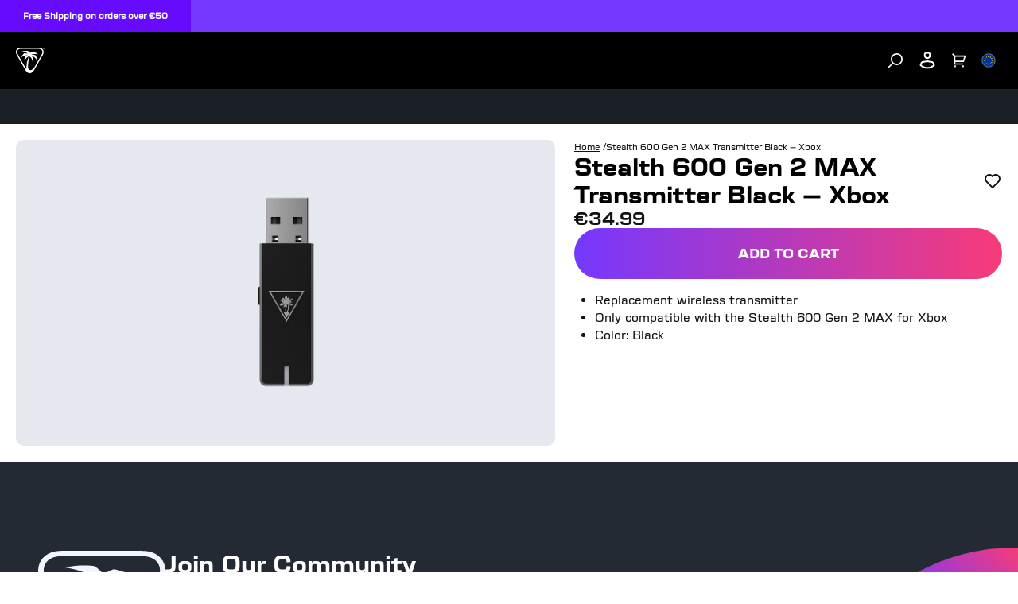

--- FILE ---
content_type: text/html
request_url: https://eu.turtlebeach.com/products/stealth-600-gen-2-max-transmitter-black-xbox
body_size: 28632
content:
<!DOCTYPE html><html lang="EN"><head><meta charSet="utf-8"/><meta name="viewport" content="width=device-width, initial-scale=1, maximum-scale=1"/><title>Stealth 600 Gen 2 MAX Xbox Replacement Transmitter - Black | Turtle beach</title><meta property="og:title" content="Stealth 600 Gen 2 MAX Xbox Replacement Transmitter - Black | Turtle beach"/><meta property="twitter:title" content="Stealth 600 Gen 2 MAX Xbox Replacement Transmitter - Black | Turtle beach"/><meta name="description" content="Replacement wireless transmitter for the Stealth 600 Gen 2 MAX headset for Xbox in black."/><meta property="og:description" content="Replacement wireless transmitter for the Stealth 600 Gen 2 MAX headset for Xbox in black."/><meta property="twitter:description" content="Replacement wireless transmitter for the Stealth 600 Gen 2 MAX headset for Xbox in black."/><meta property="og:image:url" content="https://cdn.shopify.com/s/files/1/0839/1026/3070/files/stealth-600-gen-2-max-transmitter-black-xbox.png?v=1708672715"/><meta property="og:image:secure_url" content="https://cdn.shopify.com/s/files/1/0839/1026/3070/files/stealth-600-gen-2-max-transmitter-black-xbox.png?v=1708672715"/><meta property="og:image:type" content="image/jpeg"/><meta property="og:image:width" content="1106"/><meta property="og:image:height" content="840"/><script type="application/ld+json">[{"@context":"https://schema.org","@type":"Product","brand":{"@type":"Brand","name":"TurtleBeachEurope"},"description":"Replacement wireless transmitter for the Stealth 600 Gen 2 MAX headset for Xbox in black.","image":"https://cdn.shopify.com/s/files/1/0839/1026/3070/files/stealth-600-gen-2-max-transmitter-black-xbox.png?v=1708672715","name":"Stealth 600 Gen 2 MAX Transmitter Black - Xbox","offers":[{"@type":"Offer","availability":"https://schema.org/InStock","price":34.99,"priceCurrency":"EUR","sku":"TB300-2367-01","url":"https://eu.turtlebeach.com/products/stealth-600-gen-2-max-transmitter-black-xbox?Title=Default+Title"}],"sku":"TB300-2367-01","url":"https://eu.turtlebeach.com/products/stealth-600-gen-2-max-transmitter-black-xbox"}]</script><link rel="canonical" href="https://eu.turtlebeach.com/products/stealth-600-gen-2-max-transmitter-black-xbox"/><link rel="alternate" hrefLang="x-default" href="https://www.turtlebeach.com/products/stealth-600-gen-2-max-transmitter-black-xbox"/><link rel="alternate" hrefLang="en-us" href="https://www.turtlebeach.com/products/stealth-600-gen-2-max-transmitter-black-xbox"/><link rel="alternate" hrefLang="en-ca" href="https://ca.turtlebeach.com/products/stealth-600-gen-2-max-transmitter-black-xbox"/><link rel="alternate" hrefLang="fr-ca" href="https://ca.turtlebeach.com/fr/products/stealth-600-gen-2-max-transmitter-black-xbox"/><link rel="alternate" hrefLang="en-uk" href="https://uk.turtlebeach.com/products/stealth-600-gen-2-max-transmitter-black-xbox"/><link rel="alternate" hrefLang="fr-fr" href="https://fr.turtlebeach.com/products/stealth-600-gen-2-max-transmitter-black-xbox"/><link rel="alternate" hrefLang="de-de" href="https://de.turtlebeach.com/products/stealth-600-gen-2-max-transmitter-black-xbox"/><link rel="alternate" hrefLang="en-eu" href="https://eu.turtlebeach.com/products/stealth-600-gen-2-max-transmitter-black-xbox"/><link rel="alternate" hrefLang="en-tw" href="https://tw.turtlebeach.com/products/stealth-600-gen-2-max-transmitter-black-xbox"/><link rel="alternate" hrefLang="en-cn" href="https://cn.turtlebeach.com/products/stealth-600-gen-2-max-transmitter-black-xbox"/><link rel="alternate" hrefLang="en-hk" href="https://hk.turtlebeach.com/products/stealth-600-gen-2-max-transmitter-black-xbox"/><link rel="alternate" hrefLang="ja-jp" href="https://jp.turtlebeach.com/products/stealth-600-gen-2-max-transmitter-black-xbox"/><link rel="alternate" hrefLang="ko-kr" href="https://kr.turtlebeach.com/products/stealth-600-gen-2-max-transmitter-black-xbox"/><link rel="alternate" hrefLang="en-au" href="https://au.turtlebeach.com/products/stealth-600-gen-2-max-transmitter-black-xbox"/><link rel="alternate" hrefLang="en-nz" href="https://nz.turtlebeach.com/products/stealth-600-gen-2-max-transmitter-black-xbox"/><link rel="alternate" hrefLang="es-es" href="https://latam.turtlebeach.com/products/stealth-600-gen-2-max-transmitter-black-xbox"/><link rel="stylesheet" href="https://cdn.shopify.com/oxygen-v2/27492/12923/26621/2882375/build/css-bundle-WYWGMR6W.css"/><link rel="stylesheet" href="https://cdn.shopify.com/oxygen-v2/27492/12923/26621/2882375/build/_assets/main-LN5Y7XLT.css"/><link rel="icon" type="image/png" href="https://cdn.shopify.com/oxygen-v2/27492/12923/26621/2882375/build/_assets/tb-favicon-PU2VPCOM.png"/><link rel="preconnect" href="https://cdn.shopify.com"/><link rel="preconnect" href="https://cdn.builder.io"/><link rel="preconnect" href="https://fonts.googleapis.com"/><link rel="preload" href="/fonts/default.css" as="style"/><link rel="stylesheet" href="/fonts/default.css"/><link rel="preload" href="https://fonts.googleapis.com/css2?family=Noto+Sans:wght@400;700&amp;display=swap" as="style"/><link rel="stylesheet" href="https://fonts.googleapis.com/css2?family=Noto+Sans:wght@400;700&amp;display=swap"/></head><body style="--cookie-pro-footer-display:initial;--text-format:normal"><div class="rGBD9 topbar"><div class="Ru7Rf _60MqS" style="--bg-color:#7538FF;--text-color:#ffffff;--text-link-color:#ffffff"><div class="OBnxB _1LrgN"><div class="_4McAx"><div class="LMJ22 xuEZT"><p><span>Free Shipping on orders over €50</span></p></div></div><a class="wapQZ" href="/pages/terms-of-sale#shipping"></a></div></div><div class="RqVBp"></div></div><div class="IgEwg header"><header class="ESAyv MbFpQ"><button class="_11lXg" type="submit" aria-label="Dropdown"><svg width="24" height="24" viewBox="0 0 24 24" fill="none" xmlns="http://www.w3.org/2000/svg" focusable="false" aria-hidden="true"><path d="M3 4H21V6H3V4ZM3 11H21V13H3V11ZM3 18H21V20H3V18Z" fill="white"></path></svg></button><a class="znXrs" aria-label="Logo" href="/"><span class="Lycnl"><svg xmlns="http://www.w3.org/2000/svg" width="187" height="24" viewBox="0 0 257.13 33.24" fill="none" aria-hidden="true" focusable="false"><g><g><path fill="white" d="m35.71,2.94c-.68-1.18-1.77-2.03-3.08-2.48-.65-.22-1.32-.34-2.01-.39-.75-.06-1.3-.04-2.02-.07H7.83c-.72.03-1.27,0-2.02.07-.69.05-1.36.17-2.01.39C2.49.91,1.41,1.76.72,2.94.04,4.13-.15,5.49.12,6.84c.13.68.37,1.31.66,1.94.32.68.61,1.15.95,1.79,3.46,6,6.93,12,10.39,17.99.39.61.64,1.09,1.07,1.72.39.57.83,1.09,1.35,1.54,1.04.91,2.32,1.42,3.68,1.42s2.64-.52,3.68-1.42c.52-.45.95-.97,1.35-1.54.43-.62.69-1.1,1.07-1.72,3.46-6,6.93-12,10.39-17.99.34-.64.63-1.11.95-1.79.3-.63.53-1.26.66-1.94.26-1.36.08-2.72-.61-3.9Zm-.92,3.61c-.21,1.09-.73,2.03-1.43,3.24-2.6,4.5-5.19,9-7.79,13.49-1.28,2.22-2.09,3.56-3.2,4.58-1.03.96-2.12,1.38-3.15,1.4-1.03.02-1.9-.37-2.45-1.04-.58-.7-.71-1.55-.77-2.54-.3-4.85.52-9.73,2.14-14.29,2.31,1.5,3.57,4.47,3.75,7.26.74-1.43,1.11-2.93,1.1-4.52,0-.35-.04-.65-.2-.99-.16-.34-.38-.57-.64-.8-.65-.59-1.38-1.09-2.17-1.5,3.55.61,4.77,1.52,7.6,5.4.03-1.96-.38-3.82-1.22-5.57-.1-.21-.21-.38-.44-.56-.2-.16-.44-.28-.6-.36-1.17-.54-2.83-.8-4.99-.79,2.15-1,5.13-1.04,8.93-.13-1.33-1.53-3.67-2.69-7-3.48-.18-.04-.35-.08-.53-.08-.19,0-.35.06-.5.12-1.01.41-1.85.87-2.51,1.37-.56-.81-1.32-1.54-2.28-2.18-.11-.08-.25-.16-.39-.21-.15-.05-.29-.07-.45-.09-2.57-.27-5.17-.11-7.81.48,4.25.68,6.8,1.75,7.63,3.21-1.21-.49-2.55-.72-4.03-.69-.19,0-.42.02-.66.13-.24.11-.39.26-.57.44-1.56,1.63-2.7,3.26-3.41,4.87,4.44-2.69,6.82-2.91,8.89-2.57-.72.22-1.48.37-2.1.75-.35.21-.68.43-.92.69-.26.28-.41.57-.59.97-.61,1.42-1.06,2.85-1.33,4.27,1.83-2.13,3.69-4.1,6.27-5.6-2.26,5.27-3.41,11.05-3.35,16.79h0c-.05-.08-.1-.17-.15-.25-3.46-6-6.93-12-10.39-17.99-.7-1.21-1.22-2.15-1.43-3.24-.2-1.04-.06-2.01.42-2.84.48-.83,1.25-1.44,2.25-1.78,1.05-.36,2.12-.38,3.52-.38h20.78c1.4,0,2.47.02,3.52.38,1,.34,1.77.95,2.25,1.78.48.83.62,1.8.42,2.84Z"></path><g id="TurtleBeach_Logo_Horiz_WHT" data-name="TurtleBeach Logo Horiz WHT"><g><path fill="white" d="m46.91,23.77v-11.8h-7.2l1.47-2.58h15.53v2.58h-6.29v11.8c-1.98,0-3.51,0-3.51,0Z"></path><path fill="white" d="m63.02,9.39v11.71h9.2v-11.71h3.56v11c0,1.32-.27,2.21-.8,2.68-.53.5-1.53.74-3.01.74h-8.71c-1.46,0-2.45-.24-2.97-.71-.52-.48-.77-1.38-.77-2.71v-11h3.49Z"></path><path fill="white" d="m79.17,23.81v-14.42h12.3c1.19,0,2.05.2,2.58.65.52.45.8,1.15.8,2.13v3.42c0,.98-.28,1.66-.8,2.1-.53.44-1.39.65-2.58.65h-1.99l6.87,5.47h-5.05l-6.03-5.47h-2.63v5.47h-3.47Zm10.8-11.94h-7.33v3.99h7.33c.61,0,1.03-.08,1.25-.26.23-.19.35-.49.35-.9v-1.67c0-.43-.12-.72-.35-.91-.22-.17-.64-.25-1.25-.25"></path><polygon fill="white" points="106.92 11.96 106.92 23.8 103.41 23.8 103.41 11.96 97.14 11.96 97.14 9.39 113.2 9.39 113.2 11.96 106.92 11.96"></polygon><polygon fill="white" points="115.99 23.8 115.99 9.39 119.52 9.39 119.52 21.1 129.87 21.1 129.87 23.8 115.99 23.8"></polygon><polygon fill="white" points="132.41 23.8 132.41 9.39 146.9 9.39 146.9 11.93 135.95 11.93 135.95 15.09 142.61 15.09 142.61 17.56 135.95 17.56 135.95 21.1 147.07 21.1 147.07 23.8 132.41 23.8"></polygon><path fill="white" d="m157,23.8v-14.42h12.68c1.21,0,2.08.2,2.62.65.53.46.8,1.15.8,2.14v1.75c0,.64-.2,1.19-.63,1.62-.44.42-1.04.7-1.84.84.8.13,1.44.44,1.89.92.44.5.68,1.1.68,1.84v1.85c0,.94-.37,1.65-1.12,2.12-.75.48-1.87.71-3.36.71h-11.73Zm11.07-12.07h-7.6v3.42h7.6c.62,0,1.03-.08,1.26-.24.22-.17.34-.43.34-.81v-1.37c0-.37-.12-.64-.34-.79-.21-.15-.63-.22-1.26-.22m0,5.8h-7.6v3.68h7.6c.67,0,1.12-.09,1.36-.28.24-.18.36-.54.36-1.01v-1.09c0-.49-.12-.83-.36-1.02-.24-.18-.69-.28-1.36-.28"></path><polygon fill="white" points="176.35 23.8 176.35 9.39 190.85 9.39 190.85 11.93 179.91 11.93 179.91 15.09 186.56 15.09 186.56 17.56 179.91 17.56 179.91 21.1 191.02 21.1 191.02 23.8 176.35 23.8"></polygon><path fill="white" d="m192.98,23.8l8.56-14.42h3.39l8.67,14.42h-3.94l-1.81-3.17h-9.55l-1.81,3.17h-3.52Zm6.82-5.8h6.62l-3.36-6.01-3.26,6.01Z"></path><path fill="white" d="m230.34,23.8h-11.13c-1.46,0-2.44-.23-2.96-.71-.53-.48-.8-1.38-.8-2.71v-7.61c0-1.31.26-2.21.79-2.69.51-.49,1.51-.71,2.97-.71h11.36l-1.7,2.65h-9.91v9h10l1.38,2.77Z"></path><polygon fill="white" points="247.65 23.81 247.65 17.73 236.95 17.73 236.95 23.81 233.39 23.81 233.39 9.39 236.95 9.39 236.95 14.87 247.65 14.87 247.65 9.39 251.16 9.39 251.16 23.81 247.65 23.81"></polygon></g></g></g><path fill="white" d="m254.22,9.75h-.53v1.61h-.38v-1.61h-.52v-.34h1.44v.34Zm.43-.34h.67l.56,1.57h.03l.55-1.57h.67v1.95h-.38v-1.59h-.02l-.58,1.59h-.52l-.57-1.59h-.03v1.59h-.38v-1.95Z"></path></g></svg></span><span class="vAwVF"><svg xmlns="http://www.w3.org/2000/svg" id="Layer_2" data-name="Layer 2" viewBox="0 0 98.41 84.67" aria-hidden="true" focusable="false"><defs><style>.cls-1{fill:white;stroke-width:0}</style></defs><g id="Layer_1-2" data-name="Layer 1"><path d="M90.76 4.64h.77V1.43h1.06V.74h-2.88v.69h1.05v3.21zM97.06.74l-1.09 3.14h-.06L94.79.74h-1.34v3.9h.76V1.47h.05l1.14 3.17h1.05l1.15-3.17h.05v3.17h.76V.74h-1.35zM83.13 1.18c-1.66-.57-3.36-.86-5.12-1C76.1.03 74.7.07 72.86 0H19.94c-1.84.07-3.24.02-5.15.18-1.76.14-3.46.43-5.11 1-3.33 1.14-6.09 3.29-7.84 6.31S-.38 13.98.29 17.43c.34 1.72.93 3.34 1.69 4.93.82 1.73 1.56 2.92 2.42 4.55 8.82 15.28 17.64 30.55 26.46 45.83.98 1.56 1.64 2.79 2.73 4.37 1 1.45 2.1 2.78 3.43 3.93 2.65 2.31 5.9 3.63 9.38 3.63s6.73-1.32 9.38-3.63c1.32-1.15 2.42-2.48 3.43-3.93 1.09-1.58 1.75-2.81 2.73-4.37 8.82-15.28 17.64-30.55 26.46-45.83.86-1.63 1.6-2.82 2.42-4.55.76-1.6 1.35-3.21 1.69-4.93.67-3.45.19-6.92-1.55-9.94s-4.51-5.17-7.83-6.31Zm5.48 15.51c-.54 2.78-1.86 5.18-3.63 8.25-6.61 11.46-13.23 22.91-19.85 34.37-3.26 5.65-5.33 9.07-8.15 11.68-2.63 2.43-5.41 3.53-8.03 3.58-2.61.05-4.84-.95-6.24-2.64-1.48-1.79-1.81-3.94-1.96-6.47-.75-12.36 1.32-24.77 5.44-36.39 5.87 3.83 9.1 11.39 9.55 18.48 1.89-3.63 2.82-7.47 2.79-11.51 0-.89-.09-1.65-.51-2.52-.41-.86-.98-1.45-1.62-2.03a26.423 26.423 0 0 0-5.52-3.83c9.04 1.55 12.14 3.87 19.36 13.74.07-5-.97-9.73-3.11-14.18-.26-.55-.53-.96-1.11-1.43-.52-.42-1.12-.72-1.54-.91-2.97-1.38-7.21-2.04-12.72-2 5.49-2.54 13.06-2.65 22.73-.34-3.39-3.89-9.34-6.84-17.83-8.86-.45-.11-.89-.21-1.35-.19-.49.02-.88.16-1.27.32-2.57 1.04-4.7 2.21-6.4 3.49-1.42-2.07-3.36-3.93-5.8-5.57-.29-.19-.65-.41-1.01-.54-.38-.14-.73-.18-1.15-.23-6.54-.69-13.17-.28-19.89 1.23 10.83 1.73 17.31 4.46 19.44 8.16-3.09-1.25-6.51-1.84-10.25-1.76-.5.01-1.07.05-1.68.32-.61.27-1.01.66-1.44 1.11-3.98 4.16-6.88 8.3-8.68 12.41 11.31-6.84 17.36-7.41 22.64-6.55-1.82.55-3.76.94-5.35 1.9-.89.54-1.73 1.11-2.35 1.75-.67.71-1.05 1.45-1.49 2.48-1.56 3.63-2.69 7.25-3.4 10.88 4.67-5.42 9.39-10.44 15.97-14.26a106.43 106.43 0 0 0-8.54 42.76c-.12-.21-.25-.43-.37-.64C25.47 55.47 16.65 40.2 7.83 24.92c-1.77-3.07-3.1-5.48-3.64-8.25-.51-2.64-.15-5.12 1.06-7.22 1.22-2.11 3.19-3.66 5.73-4.53 2.67-.92 5.41-.98 8.96-.98h52.92c3.55 0 6.29.06 8.96.98 2.54.88 4.51 2.42 5.73 4.53 1.21 2.1 1.57 4.59 1.06 7.22Z" class="cls-1"></path></g></svg></span></a><div class="FRC8c"><ul class="W5gIB"></ul><ul class="_3XGQV"></ul></div><nav class="Skfnm" aria-label="Utility navigation"><button type="submit" class="SSl8b" aria-label="Search"><span class="rJlWp"><svg width="20" height="20" viewBox="0 0 20 20" fill="none" xmlns="http://www.w3.org/2000/svg" focusable="false" aria-hidden="true"><path d="M11.4997 15.1673C15.1816 15.1673 18.1663 12.1826 18.1663 8.50065C18.1663 4.81875 15.1816 1.83398 11.4997 1.83398C7.81778 1.83398 4.83301 4.81875 4.83301 8.50065C4.83301 12.1826 7.81778 15.1673 11.4997 15.1673Z" stroke="white" stroke-width="1.73913"></path><path d="M6.5 13.5L1.5 18.5008" stroke="white" stroke-width="1.73913" stroke-linecap="round"></path></svg></span></button><button type="submit" class="SSl8b JE1k2" aria-label="Account"><div class="rJlWp"><svg width="20" height="22" viewBox="0 0 20 22" fill="none" xmlns="http://www.w3.org/2000/svg" focusable="false" aria-hidden="true"><path fill-rule="evenodd" clip-rule="evenodd" d="M1.31423 14.5286L0.435547 17.2883C2.88318 19.8503 6.26296 21.4348 9.99591 21.4348C13.7338 21.4348 17.1176 19.8461 19.566 17.2781L18.6921 14.5293C18.4836 13.8738 18.1107 13.3055 17.6272 12.8727C17.1437 12.4399 16.5498 12.1427 15.8992 12.0293L9.996 11L4.1062 12.0286C3.45586 12.1422 2.86211 12.4395 2.37883 12.8722C1.89554 13.305 1.52272 13.8732 1.31423 14.5286ZM9.99629 13.0302L4.45029 13.9988C4.18259 14.0456 3.92858 14.1692 3.71298 14.3622C3.49695 14.5557 3.32084 14.8183 3.22012 15.1349L2.72066 16.7035C4.71432 18.4196 7.24768 19.4348 9.99591 19.4348C12.749 19.4348 15.2865 18.416 17.2818 16.6944L16.7862 15.1355C16.6855 14.819 16.5094 14.5563 16.2932 14.3629C16.0776 14.1698 15.8235 14.0462 15.5557 13.9995L9.99629 13.0302Z" fill="white"></path><path fill-rule="evenodd" clip-rule="evenodd" d="M10.9138 2.56544L8.83553 2.58192C8.39266 2.63845 8.06736 2.82737 7.87667 3.02606C7.67991 3.23105 7.63905 3.42004 7.65603 3.56745L7.89431 5.63689C7.92222 5.87928 8.06671 6.37526 9.20112 7.08075C9.39787 7.20311 9.64732 7.27661 9.95965 7.25832C10.2972 7.23855 10.7484 7.1126 11.2904 6.77553C11.8261 6.44239 12.0619 6.00537 12.1057 5.64318L12.3419 3.42693C12.3208 3.28969 12.2416 3.11921 12.0405 2.9473C11.7955 2.73775 11.4035 2.56697 10.9138 2.56544ZM14.348 3.47635C14.3382 2.67633 13.955 1.95284 13.3403 1.42726C12.7176 0.894777 11.8574 0.56543 10.9072 0.56543L8.72055 0.582771C7.7901 0.669374 6.98535 1.06643 6.43374 1.64115C5.87505 2.22325 5.57605 2.9876 5.66915 3.79623L5.90744 5.86567C6.03078 6.93686 6.71837 7.89194 8.14491 8.77911C8.70457 9.12716 9.36619 9.2965 10.0766 9.2549C10.805 9.21223 11.575 8.95376 12.3467 8.47389C13.3376 7.85759 13.9733 6.90844 14.0933 5.86567L14.348 3.47635Z" fill="white"></path></svg></div></button><button type="submit" class="SSl8b" aria-label="Cart"><div class="rJlWp AHPdw"><svg width="19" height="19" viewBox="0 0 19 19" fill="none" xmlns="http://www.w3.org/2000/svg" focusable="false" aria-hidden="true"><path fill-rule="evenodd" clip-rule="evenodd" d="M4.04944 2.91539H17.3031C17.7834 2.91539 18.1727 3.3047 18.1727 3.78496C18.1727 3.86958 18.1603 3.95376 18.1361 4.03482L16.0491 10.9914C15.9388 11.3591 15.6002 11.611 15.2162 11.611H4.55882V13.3502H14.1241V15.0893H3.68925C3.60816 15.0893 3.52966 15.0782 3.45519 15.0574C3.08863 14.9552 2.81969 14.6189 2.81969 14.2197V4.14514L0 1.32545L1.22975 0.0957031L4.04944 2.91539ZM3.56347 16.0851C3.12363 16.2948 2.81969 16.7435 2.81969 17.2632C2.81969 17.9836 3.40366 18.5676 4.12404 18.5676C4.84441 18.5676 5.42838 17.9836 5.42838 17.2632C5.42838 16.7469 5.12842 16.3007 4.69326 16.0893C4.52125 16.0057 4.32812 15.9589 4.12404 15.9589C3.97159 15.9589 3.82524 15.985 3.68925 16.0331C3.64624 16.0483 3.60427 16.0657 3.56347 16.0851ZM13.9896 16.0893C13.5544 16.3007 13.2545 16.7469 13.2545 17.2632C13.2545 17.9836 13.8384 18.5676 14.5589 18.5676C15.2792 18.5676 15.8632 17.9836 15.8632 17.2632C15.8632 16.7454 15.5614 16.298 15.1241 16.0874C14.9531 16.005 14.7613 15.9589 14.5589 15.9589C14.4064 15.9589 14.2601 15.985 14.1241 16.0331C14.078 16.0494 14.0331 16.0681 13.9896 16.0893ZM4.55882 9.8719V4.65452H16.1344L14.5692 9.8719H4.55882ZM3.81969 17.2632C3.81969 17.4313 3.95596 17.5676 4.12404 17.5676C4.29211 17.5676 4.42838 17.4313 4.42838 17.2632C4.42838 17.0951 4.29211 16.9589 4.12404 16.9589C3.95596 16.9589 3.81969 17.0951 3.81969 17.2632ZM14.2545 17.2632C14.2545 17.4313 14.3907 17.5676 14.5589 17.5676C14.7269 17.5676 14.8632 17.4313 14.8632 17.2632C14.8632 17.0951 14.7269 16.9589 14.5589 16.9589C14.3907 16.9589 14.2545 17.0951 14.2545 17.2632Z" fill="white"></path></svg></div></button><button class="_8dEUF" aria-label="Select country" aria-expanded="false"><div class="VMeiT"><div><img class="OMZAw" src="https://cdn.jsdelivr.net/gh/lipis/flag-icons/flags/4x3/eu.svg" style="display:inline-block;width:1em;height:1em;vertical-align:middle"/></div></div></button></nav></header></div><div class="Z1leb sub-nav"></div><div class="AOwnq"><div role="presentation" class="_7WrBM"><svg width="32" height="33" viewBox="0 0 32 33" fill="none" xmlns="http://www.w3.org/2000/svg" aria-hidden="true" focusable="false"><path d="M16.0009 14.6153L22.6005 8.01562L24.4861 9.90124L17.8865 16.5009L24.4861 23.1005L22.6005 24.9861L16.0009 18.3865L9.40124 24.9861L7.51562 23.1005L14.1153 16.5009L7.51562 9.90124L9.40124 8.01562L16.0009 14.6153Z" fill="#121212"></path></svg></div><svg xmlns="http://www.w3.org/2000/svg" id="Layer_2" data-name="Layer 2" viewBox="0 0 98.41 84.67" aria-hidden="true" focusable="false"><defs><style>.cls-1{fill:#121212;stroke-width:0}</style></defs><g id="Layer_1-2" data-name="Layer 1"><path d="M90.76 4.64h.77V1.43h1.06V.74h-2.88v.69h1.05v3.21zM97.06.74l-1.09 3.14h-.06L94.79.74h-1.34v3.9h.76V1.47h.05l1.14 3.17h1.05l1.15-3.17h.05v3.17h.76V.74h-1.35zM83.13 1.18c-1.66-.57-3.36-.86-5.12-1C76.1.03 74.7.07 72.86 0H19.94c-1.84.07-3.24.02-5.15.18-1.76.14-3.46.43-5.11 1-3.33 1.14-6.09 3.29-7.84 6.31S-.38 13.98.29 17.43c.34 1.72.93 3.34 1.69 4.93.82 1.73 1.56 2.92 2.42 4.55 8.82 15.28 17.64 30.55 26.46 45.83.98 1.56 1.64 2.79 2.73 4.37 1 1.45 2.1 2.78 3.43 3.93 2.65 2.31 5.9 3.63 9.38 3.63s6.73-1.32 9.38-3.63c1.32-1.15 2.42-2.48 3.43-3.93 1.09-1.58 1.75-2.81 2.73-4.37 8.82-15.28 17.64-30.55 26.46-45.83.86-1.63 1.6-2.82 2.42-4.55.76-1.6 1.35-3.21 1.69-4.93.67-3.45.19-6.92-1.55-9.94s-4.51-5.17-7.83-6.31Zm5.48 15.51c-.54 2.78-1.86 5.18-3.63 8.25-6.61 11.46-13.23 22.91-19.85 34.37-3.26 5.65-5.33 9.07-8.15 11.68-2.63 2.43-5.41 3.53-8.03 3.58-2.61.05-4.84-.95-6.24-2.64-1.48-1.79-1.81-3.94-1.96-6.47-.75-12.36 1.32-24.77 5.44-36.39 5.87 3.83 9.1 11.39 9.55 18.48 1.89-3.63 2.82-7.47 2.79-11.51 0-.89-.09-1.65-.51-2.52-.41-.86-.98-1.45-1.62-2.03a26.423 26.423 0 0 0-5.52-3.83c9.04 1.55 12.14 3.87 19.36 13.74.07-5-.97-9.73-3.11-14.18-.26-.55-.53-.96-1.11-1.43-.52-.42-1.12-.72-1.54-.91-2.97-1.38-7.21-2.04-12.72-2 5.49-2.54 13.06-2.65 22.73-.34-3.39-3.89-9.34-6.84-17.83-8.86-.45-.11-.89-.21-1.35-.19-.49.02-.88.16-1.27.32-2.57 1.04-4.7 2.21-6.4 3.49-1.42-2.07-3.36-3.93-5.8-5.57-.29-.19-.65-.41-1.01-.54-.38-.14-.73-.18-1.15-.23-6.54-.69-13.17-.28-19.89 1.23 10.83 1.73 17.31 4.46 19.44 8.16-3.09-1.25-6.51-1.84-10.25-1.76-.5.01-1.07.05-1.68.32-.61.27-1.01.66-1.44 1.11-3.98 4.16-6.88 8.3-8.68 12.41 11.31-6.84 17.36-7.41 22.64-6.55-1.82.55-3.76.94-5.35 1.9-.89.54-1.73 1.11-2.35 1.75-.67.71-1.05 1.45-1.49 2.48-1.56 3.63-2.69 7.25-3.4 10.88 4.67-5.42 9.39-10.44 15.97-14.26a106.43 106.43 0 0 0-8.54 42.76c-.12-.21-.25-.43-.37-.64C25.47 55.47 16.65 40.2 7.83 24.92c-1.77-3.07-3.1-5.48-3.64-8.25-.51-2.64-.15-5.12 1.06-7.22 1.22-2.11 3.19-3.66 5.73-4.53 2.67-.92 5.41-.98 8.96-.98h52.92c3.55 0 6.29.06 8.96.98 2.54.88 4.51 2.42 5.73 4.53 1.21 2.1 1.57 4.59 1.06 7.22Z" class="cls-1"></path></g></svg><h2 class="m9vv-">Login</h2><p class="b5XR9">Click the button to redirect to the login page and we&#x27;ll send you a login code, no password needed.</p><div class="i3wpp"><button class="_91Lmg s92WH hfZSb">Login</button></div></div><main><div class="cgv5H"><div class="i6VeR YnTLp"><div class="jHagF"><a aria-label="Navigate to home" class="z4-A4" href="/"><span class="LMcKF zOKQF">home</span><span class="OBi5G">/</span></a><div role="presentation" aria-label="Navigate to Stealth 600 Gen 2 MAX Transmitter Black - Xbox" class="z4-A4"><span class="LMcKF">Stealth 600 Gen 2 MAX Transmitter Black - Xbox</span></div></div><div class="_4k2yg"><h1 class="-p0DB notranslate">Stealth 600 Gen 2 MAX Transmitter Black - Xbox</h1><button class="YrmVx wishlist-button-icon" aria-label="Add to wishlist"><svg width="24" height="24" viewBox="0 0 24 24" fill="none" xmlns="http://www.w3.org/2000/svg"><path d="M12.001 4.52853C14.35 2.42 17.98 2.49 20.2426 4.75736C22.5053 7.02472 22.583 10.637 20.4786 12.993L11.9999 21.485L3.52138 12.993C1.41705 10.637 1.49571 7.01901 3.75736 4.75736C6.02157 2.49315 9.64519 2.41687 12.001 4.52853ZM18.827 6.1701C17.3279 4.66794 14.9076 4.60701 13.337 6.01687L12.0019 7.21524L10.6661 6.01781C9.09098 4.60597 6.67506 4.66808 5.17157 6.17157C3.68183 7.66131 3.60704 10.0473 4.97993 11.6232L11.9999 18.6543L19.0201 11.6232C20.3935 10.0467 20.319 7.66525 18.827 6.1701Z" fill="#121212"></path></svg></button></div><div class="LMJ22 daCVv"><p><span></span></p></div></div><div class="mscK4"><div class="btubc"><div class="iUNIl js-main-carousel" style="--gap:8px;--items-per-view:auto" data-active-index="0" data-direction="horizontal" data-scroll-position="start"><div class="Dg62E j-1r8 Och24 js-carousel-scroller" style="padding:0" aria-hidden="true"><div class="Gh9MM SeNrD active _582PP js-carousel-item" role="button" tabindex="0"><div class="M5SRz"><img alt="" decoding="async" height="56.25" loading="lazy" src="https://cdn.shopify.com/s/files/1/0839/1026/3070/files/1-Stealth600Gen2MAXTransmitter-XB-Black.png?v=1708672727&amp;width=100&amp;height=56&amp;crop=center" srcSet="https://cdn.shopify.com/s/files/1/0839/1026/3070/files/1-Stealth600Gen2MAXTransmitter-XB-Black.png?v=1708672727&amp;width=200&amp;height=113&amp;crop=center 200w, https://cdn.shopify.com/s/files/1/0839/1026/3070/files/1-Stealth600Gen2MAXTransmitter-XB-Black.png?v=1708672727&amp;width=400&amp;height=225&amp;crop=center 400w, https://cdn.shopify.com/s/files/1/0839/1026/3070/files/1-Stealth600Gen2MAXTransmitter-XB-Black.png?v=1708672727&amp;width=600&amp;height=338&amp;crop=center 600w, https://cdn.shopify.com/s/files/1/0839/1026/3070/files/1-Stealth600Gen2MAXTransmitter-XB-Black.png?v=1708672727&amp;width=800&amp;height=450&amp;crop=center 800w, https://cdn.shopify.com/s/files/1/0839/1026/3070/files/1-Stealth600Gen2MAXTransmitter-XB-Black.png?v=1708672727&amp;width=1000&amp;height=563&amp;crop=center 1000w, https://cdn.shopify.com/s/files/1/0839/1026/3070/files/1-Stealth600Gen2MAXTransmitter-XB-Black.png?v=1708672727&amp;width=1200&amp;height=675&amp;crop=center 1200w, https://cdn.shopify.com/s/files/1/0839/1026/3070/files/1-Stealth600Gen2MAXTransmitter-XB-Black.png?v=1708672727&amp;width=1400&amp;height=788&amp;crop=center 1400w, https://cdn.shopify.com/s/files/1/0839/1026/3070/files/1-Stealth600Gen2MAXTransmitter-XB-Black.png?v=1708672727&amp;width=1600&amp;height=900&amp;crop=center 1600w, https://cdn.shopify.com/s/files/1/0839/1026/3070/files/1-Stealth600Gen2MAXTransmitter-XB-Black.png?v=1708672727&amp;width=1800&amp;height=1013&amp;crop=center 1800w, https://cdn.shopify.com/s/files/1/0839/1026/3070/files/1-Stealth600Gen2MAXTransmitter-XB-Black.png?v=1708672727&amp;width=2000&amp;height=1125&amp;crop=center 2000w, https://cdn.shopify.com/s/files/1/0839/1026/3070/files/1-Stealth600Gen2MAXTransmitter-XB-Black.png?v=1708672727&amp;width=2200&amp;height=1238&amp;crop=center 2200w, https://cdn.shopify.com/s/files/1/0839/1026/3070/files/1-Stealth600Gen2MAXTransmitter-XB-Black.png?v=1708672727&amp;width=2400&amp;height=1350&amp;crop=center 2400w, https://cdn.shopify.com/s/files/1/0839/1026/3070/files/1-Stealth600Gen2MAXTransmitter-XB-Black.png?v=1708672727&amp;width=2600&amp;height=1463&amp;crop=center 2600w, https://cdn.shopify.com/s/files/1/0839/1026/3070/files/1-Stealth600Gen2MAXTransmitter-XB-Black.png?v=1708672727&amp;width=2800&amp;height=1575&amp;crop=center 2800w, https://cdn.shopify.com/s/files/1/0839/1026/3070/files/1-Stealth600Gen2MAXTransmitter-XB-Black.png?v=1708672727&amp;width=3000&amp;height=1688&amp;crop=center 3000w" width="100" class="R0Xqk" style="width:100%;aspect-ratio:2400/1350"/><button class="qxn5g"></button></div></div></div><div class="UxDQS"></div></div></div><div class="k5uKK"><button class="KpUPa Aztz7" aria-label="View product media"><img alt="" decoding="async" height="56.25" loading="lazy" src="https://cdn.shopify.com/s/files/1/0839/1026/3070/files/1-Stealth600Gen2MAXTransmitter-XB-Black.png?v=1708672727&amp;width=100&amp;height=56&amp;crop=center" srcSet="https://cdn.shopify.com/s/files/1/0839/1026/3070/files/1-Stealth600Gen2MAXTransmitter-XB-Black.png?v=1708672727&amp;width=200&amp;height=113&amp;crop=center 200w, https://cdn.shopify.com/s/files/1/0839/1026/3070/files/1-Stealth600Gen2MAXTransmitter-XB-Black.png?v=1708672727&amp;width=400&amp;height=225&amp;crop=center 400w, https://cdn.shopify.com/s/files/1/0839/1026/3070/files/1-Stealth600Gen2MAXTransmitter-XB-Black.png?v=1708672727&amp;width=600&amp;height=338&amp;crop=center 600w, https://cdn.shopify.com/s/files/1/0839/1026/3070/files/1-Stealth600Gen2MAXTransmitter-XB-Black.png?v=1708672727&amp;width=800&amp;height=450&amp;crop=center 800w, https://cdn.shopify.com/s/files/1/0839/1026/3070/files/1-Stealth600Gen2MAXTransmitter-XB-Black.png?v=1708672727&amp;width=1000&amp;height=563&amp;crop=center 1000w, https://cdn.shopify.com/s/files/1/0839/1026/3070/files/1-Stealth600Gen2MAXTransmitter-XB-Black.png?v=1708672727&amp;width=1200&amp;height=675&amp;crop=center 1200w, https://cdn.shopify.com/s/files/1/0839/1026/3070/files/1-Stealth600Gen2MAXTransmitter-XB-Black.png?v=1708672727&amp;width=1400&amp;height=788&amp;crop=center 1400w, https://cdn.shopify.com/s/files/1/0839/1026/3070/files/1-Stealth600Gen2MAXTransmitter-XB-Black.png?v=1708672727&amp;width=1600&amp;height=900&amp;crop=center 1600w, https://cdn.shopify.com/s/files/1/0839/1026/3070/files/1-Stealth600Gen2MAXTransmitter-XB-Black.png?v=1708672727&amp;width=1800&amp;height=1013&amp;crop=center 1800w, https://cdn.shopify.com/s/files/1/0839/1026/3070/files/1-Stealth600Gen2MAXTransmitter-XB-Black.png?v=1708672727&amp;width=2000&amp;height=1125&amp;crop=center 2000w, https://cdn.shopify.com/s/files/1/0839/1026/3070/files/1-Stealth600Gen2MAXTransmitter-XB-Black.png?v=1708672727&amp;width=2200&amp;height=1238&amp;crop=center 2200w, https://cdn.shopify.com/s/files/1/0839/1026/3070/files/1-Stealth600Gen2MAXTransmitter-XB-Black.png?v=1708672727&amp;width=2400&amp;height=1350&amp;crop=center 2400w, https://cdn.shopify.com/s/files/1/0839/1026/3070/files/1-Stealth600Gen2MAXTransmitter-XB-Black.png?v=1708672727&amp;width=2600&amp;height=1463&amp;crop=center 2600w, https://cdn.shopify.com/s/files/1/0839/1026/3070/files/1-Stealth600Gen2MAXTransmitter-XB-Black.png?v=1708672727&amp;width=2800&amp;height=1575&amp;crop=center 2800w, https://cdn.shopify.com/s/files/1/0839/1026/3070/files/1-Stealth600Gen2MAXTransmitter-XB-Black.png?v=1708672727&amp;width=3000&amp;height=1688&amp;crop=center 3000w" width="100" class="fn2wW" style="width:100%;aspect-ratio:2400/1350"/></button><div class="UxDQS"></div></div></div><div class="xWSYr"><div class="mhs2w"><section class="pJz3H" style="--header-height:0px"><div class="_6IVwF product-info-header YnTLp"><div class="jHagF"><a aria-label="Navigate to home" class="z4-A4" href="/"><span class="LMcKF zOKQF">home</span><span class="OBi5G">/</span></a><div role="presentation" aria-label="Navigate to Stealth 600 Gen 2 MAX Transmitter Black - Xbox" class="z4-A4"><span class="LMcKF">Stealth 600 Gen 2 MAX Transmitter Black - Xbox</span></div></div><div class="_4k2yg"><h1 class="-p0DB notranslate">Stealth 600 Gen 2 MAX Transmitter Black - Xbox</h1><button class="YrmVx wishlist-button-icon" aria-label="Add to wishlist"><svg width="24" height="24" viewBox="0 0 24 24" fill="none" xmlns="http://www.w3.org/2000/svg"><path d="M12.001 4.52853C14.35 2.42 17.98 2.49 20.2426 4.75736C22.5053 7.02472 22.583 10.637 20.4786 12.993L11.9999 21.485L3.52138 12.993C1.41705 10.637 1.49571 7.01901 3.75736 4.75736C6.02157 2.49315 9.64519 2.41687 12.001 4.52853ZM18.827 6.1701C17.3279 4.66794 14.9076 4.60701 13.337 6.01687L12.0019 7.21524L10.6661 6.01781C9.09098 4.60597 6.67506 4.66808 5.17157 6.17157C3.68183 7.66131 3.60704 10.0473 4.97993 11.6232L11.9999 18.6543L19.0201 11.6232C20.3935 10.0467 20.319 7.66525 18.827 6.1701Z" fill="#121212"></path></svg></button></div><div class="LMJ22 daCVv"><p><span></span></p></div></div><div class="FF7o7"><div class="K9Te-"></div></div><div class="-K1zi"><div class="LGYfC" tabindex="0"><span class="sr-only">full price</span><p class="ApaDo TaX-- lGcIk no-translate" data-testid="price" aria-label="€34.99">€<!-- -->34.99</p></div><form method="post" action="/products/stealth-600-gen-2-max-transmitter-black-xbox"><button class="_91Lmg zSz37 pdp-atc _-8-76 yMBYU" type="button" aria-label="Add To Cart Stealth 600 Gen 2 MAX Transmitter Black - Xbox">Add To Cart<p class="sr-only"></p></button></form><klarna-placement id="klarna-placement-pdp" data-key="credit-promotion-badge" data-locale="en-AT" data-purchase-amount="3499"></klarna-placement></div><div class="vvXVH"><div class="LMJ22 vrA2G"><ul><li><span>Replacement wireless transmitter</span></li><li><span>Only compatible with the Stealth 600 Gen 2 MAX for Xbox</span></li><li><span>Color: Black</span></li></ul></div></div></section></div></div></div><div class="builder-component builder-component-e0c498729e8c4d19bfa0581def35d846" data-name="product" data-source="Rendered by Builder.io"><div class="builder-content" builder-content-id="e0c498729e8c4d19bfa0581def35d846" builder-model="product"><div data-builder-component="product" data-builder-content-id="e0c498729e8c4d19bfa0581def35d846"><style data-emotion-css="h47494">.css-h47494{display:-webkit-box;display:-webkit-flex;display:-ms-flexbox;display:flex;-webkit-flex-direction:column;-ms-flex-direction:column;flex-direction:column;-webkit-align-items:stretch;-webkit-box-align:stretch;-ms-flex-align:stretch;align-items:stretch;}</style><div class="builder-blocks no-blocks css-h47494" builder-type="blocks"></div></div></div></div><div class="HR5xy"><div id="yotpo-product-reviews" class="yotpo-widget-instance" data-yotpo-instance-id="644947" data-yotpo-product-id="8993010680094" data-yotpo-price="34.99" data-yotpo-currency="EUR" data-yotpo-name="Stealth 600 Gen 2 MAX Transmitter Black - Xbox" data-yotpo-url="/products/stealth-600-gen-2-max-transmitter-black-xbox"></div></div></main><!--$--><div class="D0vpz footer"><div class="ME9u5"><div class="V8LlC"><img alt="" decoding="async" loading="lazy" src="https://cdn.shopify.com/s/files/1/0625/4477/3284/files/round_ci_element.png?v=1697637015&amp;width=100&amp;crop=center" srcSet="https://cdn.shopify.com/s/files/1/0625/4477/3284/files/round_ci_element.png?v=1697637015&amp;width=200&amp;crop=center 200w, https://cdn.shopify.com/s/files/1/0625/4477/3284/files/round_ci_element.png?v=1697637015&amp;width=400&amp;crop=center 400w, https://cdn.shopify.com/s/files/1/0625/4477/3284/files/round_ci_element.png?v=1697637015&amp;width=600&amp;crop=center 600w, https://cdn.shopify.com/s/files/1/0625/4477/3284/files/round_ci_element.png?v=1697637015&amp;width=800&amp;crop=center 800w, https://cdn.shopify.com/s/files/1/0625/4477/3284/files/round_ci_element.png?v=1697637015&amp;width=1000&amp;crop=center 1000w, https://cdn.shopify.com/s/files/1/0625/4477/3284/files/round_ci_element.png?v=1697637015&amp;width=1200&amp;crop=center 1200w, https://cdn.shopify.com/s/files/1/0625/4477/3284/files/round_ci_element.png?v=1697637015&amp;width=1400&amp;crop=center 1400w, https://cdn.shopify.com/s/files/1/0625/4477/3284/files/round_ci_element.png?v=1697637015&amp;width=1600&amp;crop=center 1600w, https://cdn.shopify.com/s/files/1/0625/4477/3284/files/round_ci_element.png?v=1697637015&amp;width=1800&amp;crop=center 1800w, https://cdn.shopify.com/s/files/1/0625/4477/3284/files/round_ci_element.png?v=1697637015&amp;width=2000&amp;crop=center 2000w, https://cdn.shopify.com/s/files/1/0625/4477/3284/files/round_ci_element.png?v=1697637015&amp;width=2200&amp;crop=center 2200w, https://cdn.shopify.com/s/files/1/0625/4477/3284/files/round_ci_element.png?v=1697637015&amp;width=2400&amp;crop=center 2400w, https://cdn.shopify.com/s/files/1/0625/4477/3284/files/round_ci_element.png?v=1697637015&amp;width=2600&amp;crop=center 2600w, https://cdn.shopify.com/s/files/1/0625/4477/3284/files/round_ci_element.png?v=1697637015&amp;width=2800&amp;crop=center 2800w, https://cdn.shopify.com/s/files/1/0625/4477/3284/files/round_ci_element.png?v=1697637015&amp;width=3000&amp;crop=center 3000w" width="100" style="width:100%"/></div><div class="FnhPX"><div class="XLSh1"><img alt="Turtle Beach" decoding="async" height="91.875" loading="lazy" src="https://cdn.shopify.com/s/files/1/0839/1026/3070/files/turtle-beach-desktop-logo_1.svg?v=1708389676&amp;width=100&amp;height=92&amp;crop=center" srcSet="https://cdn.shopify.com/s/files/1/0839/1026/3070/files/turtle-beach-desktop-logo_1.svg?v=1708389676&amp;width=200&amp;height=184&amp;crop=center 200w, https://cdn.shopify.com/s/files/1/0839/1026/3070/files/turtle-beach-desktop-logo_1.svg?v=1708389676&amp;width=400&amp;height=368&amp;crop=center 400w, https://cdn.shopify.com/s/files/1/0839/1026/3070/files/turtle-beach-desktop-logo_1.svg?v=1708389676&amp;width=600&amp;height=551&amp;crop=center 600w, https://cdn.shopify.com/s/files/1/0839/1026/3070/files/turtle-beach-desktop-logo_1.svg?v=1708389676&amp;width=800&amp;height=735&amp;crop=center 800w, https://cdn.shopify.com/s/files/1/0839/1026/3070/files/turtle-beach-desktop-logo_1.svg?v=1708389676&amp;width=1000&amp;height=919&amp;crop=center 1000w, https://cdn.shopify.com/s/files/1/0839/1026/3070/files/turtle-beach-desktop-logo_1.svg?v=1708389676&amp;width=1200&amp;height=1103&amp;crop=center 1200w, https://cdn.shopify.com/s/files/1/0839/1026/3070/files/turtle-beach-desktop-logo_1.svg?v=1708389676&amp;width=1400&amp;height=1286&amp;crop=center 1400w, https://cdn.shopify.com/s/files/1/0839/1026/3070/files/turtle-beach-desktop-logo_1.svg?v=1708389676&amp;width=1600&amp;height=1470&amp;crop=center 1600w, https://cdn.shopify.com/s/files/1/0839/1026/3070/files/turtle-beach-desktop-logo_1.svg?v=1708389676&amp;width=1800&amp;height=1654&amp;crop=center 1800w, https://cdn.shopify.com/s/files/1/0839/1026/3070/files/turtle-beach-desktop-logo_1.svg?v=1708389676&amp;width=2000&amp;height=1838&amp;crop=center 2000w, https://cdn.shopify.com/s/files/1/0839/1026/3070/files/turtle-beach-desktop-logo_1.svg?v=1708389676&amp;width=2200&amp;height=2021&amp;crop=center 2200w, https://cdn.shopify.com/s/files/1/0839/1026/3070/files/turtle-beach-desktop-logo_1.svg?v=1708389676&amp;width=2400&amp;height=2205&amp;crop=center 2400w, https://cdn.shopify.com/s/files/1/0839/1026/3070/files/turtle-beach-desktop-logo_1.svg?v=1708389676&amp;width=2600&amp;height=2389&amp;crop=center 2600w, https://cdn.shopify.com/s/files/1/0839/1026/3070/files/turtle-beach-desktop-logo_1.svg?v=1708389676&amp;width=2800&amp;height=2573&amp;crop=center 2800w, https://cdn.shopify.com/s/files/1/0839/1026/3070/files/turtle-beach-desktop-logo_1.svg?v=1708389676&amp;width=3000&amp;height=2756&amp;crop=center 3000w" width="100" style="width:100%;aspect-ratio:160/147"/></div><div class="GK55V"><div class="_5Zvca"><div class="mpM2r"><img alt="Turtle Beach" decoding="async" height="93.75" loading="lazy" src="https://cdn.shopify.com/s/files/1/0839/1026/3070/files/turtle-beach-mobile-logo_1.svg?v=1708389676&amp;width=100&amp;height=94&amp;crop=center" srcSet="https://cdn.shopify.com/s/files/1/0839/1026/3070/files/turtle-beach-mobile-logo_1.svg?v=1708389676&amp;width=200&amp;height=188&amp;crop=center 200w, https://cdn.shopify.com/s/files/1/0839/1026/3070/files/turtle-beach-mobile-logo_1.svg?v=1708389676&amp;width=400&amp;height=375&amp;crop=center 400w, https://cdn.shopify.com/s/files/1/0839/1026/3070/files/turtle-beach-mobile-logo_1.svg?v=1708389676&amp;width=600&amp;height=563&amp;crop=center 600w, https://cdn.shopify.com/s/files/1/0839/1026/3070/files/turtle-beach-mobile-logo_1.svg?v=1708389676&amp;width=800&amp;height=750&amp;crop=center 800w, https://cdn.shopify.com/s/files/1/0839/1026/3070/files/turtle-beach-mobile-logo_1.svg?v=1708389676&amp;width=1000&amp;height=938&amp;crop=center 1000w, https://cdn.shopify.com/s/files/1/0839/1026/3070/files/turtle-beach-mobile-logo_1.svg?v=1708389676&amp;width=1200&amp;height=1125&amp;crop=center 1200w, https://cdn.shopify.com/s/files/1/0839/1026/3070/files/turtle-beach-mobile-logo_1.svg?v=1708389676&amp;width=1400&amp;height=1313&amp;crop=center 1400w, https://cdn.shopify.com/s/files/1/0839/1026/3070/files/turtle-beach-mobile-logo_1.svg?v=1708389676&amp;width=1600&amp;height=1500&amp;crop=center 1600w, https://cdn.shopify.com/s/files/1/0839/1026/3070/files/turtle-beach-mobile-logo_1.svg?v=1708389676&amp;width=1800&amp;height=1688&amp;crop=center 1800w, https://cdn.shopify.com/s/files/1/0839/1026/3070/files/turtle-beach-mobile-logo_1.svg?v=1708389676&amp;width=2000&amp;height=1875&amp;crop=center 2000w, https://cdn.shopify.com/s/files/1/0839/1026/3070/files/turtle-beach-mobile-logo_1.svg?v=1708389676&amp;width=2200&amp;height=2063&amp;crop=center 2200w, https://cdn.shopify.com/s/files/1/0839/1026/3070/files/turtle-beach-mobile-logo_1.svg?v=1708389676&amp;width=2400&amp;height=2250&amp;crop=center 2400w, https://cdn.shopify.com/s/files/1/0839/1026/3070/files/turtle-beach-mobile-logo_1.svg?v=1708389676&amp;width=2600&amp;height=2438&amp;crop=center 2600w, https://cdn.shopify.com/s/files/1/0839/1026/3070/files/turtle-beach-mobile-logo_1.svg?v=1708389676&amp;width=2800&amp;height=2625&amp;crop=center 2800w, https://cdn.shopify.com/s/files/1/0839/1026/3070/files/turtle-beach-mobile-logo_1.svg?v=1708389676&amp;width=3000&amp;height=2813&amp;crop=center 3000w" width="100" style="width:100%;aspect-ratio:80/75"/></div><p class="_70BoG">Join Our Community</p><p class="_-6OP7">Giveaways, gaming gear, our discord channel and more:</p></div><p class="xG1hj">Giveaways, gaming gear, our discord channel and more:</p><div class="lEq-c"></div></div></div></div><div class="S0DZU"><div class="mnyq7"></div><div class="MIGRS"></div></div><div class="_6XWYE nxEa7"><div class="Uk1PS"><a aria-label="Level Access" href="https://www.levelaccess.com/a/turtlebeach/?utm_source=turtlebeachhomepage&amp;utm_medium=iconlarge&amp;utm_term=eachannelpage&amp;utm_content=header&amp;utm_campaign=turtlebeach" target="_blank"><svg xmlns="http://www.w3.org/2000/svg" width="86" height="32" viewBox="0 0 86 32" fill="none"><g clip-path="url(#clip0_1140_42543)"><path d="M26.542 0H16C7.16345 0 0 7.16345 0 16C0 24.8366 7.16345 32 16 32H26.542C35.3786 32 42.5421 24.8366 42.5421 16C42.5421 7.16345 35.3786 0 26.542 0Z" fill="#BCD9EA"></path><path d="M69.085 0H58.543C49.7064 0 42.543 7.16345 42.543 16C42.543 24.8366 49.7064 32 58.543 32H69.085C77.9216 32 85.085 24.8366 85.085 16C85.085 7.16345 77.9216 0 69.085 0Z" fill="#BCD9EA"></path><path d="M42.8091 26.7295C48.7345 26.7295 53.5381 21.9259 53.5381 16.0005C53.5381 10.075 48.7345 5.27148 42.8091 5.27148C36.8836 5.27148 32.0801 10.075 32.0801 16.0005C32.0801 21.9259 36.8836 26.7295 42.8091 26.7295Z" fill="white"></path><path d="M18.1832 9.22957C18.5043 9.22564 18.8171 9.12679 19.0821 8.94546C19.3471 8.76413 19.5526 8.50844 19.6725 8.21058C19.7925 7.91272 19.8217 7.58602 19.7564 7.27161C19.691 6.95721 19.5341 6.66917 19.3054 6.44377C19.0767 6.21837 18.7864 6.06569 18.4711 6.00495C18.1557 5.94422 17.8295 5.97815 17.5334 6.10247C17.2373 6.22679 16.9847 6.43594 16.8072 6.70358C16.6298 6.97122 16.5355 7.28538 16.5363 7.6065C16.5378 7.82121 16.5817 8.03351 16.6653 8.23129C16.7489 8.42906 16.8707 8.60842 17.0236 8.75914C17.1765 8.90986 17.3577 9.02897 17.5566 9.10969C17.7556 9.19041 17.9685 9.23114 18.1832 9.22957ZM22.4796 20.0342C22.3212 20.0838 22.1786 20.1743 22.0662 20.2965C21.9538 20.4187 21.8755 20.5683 21.8391 20.7303V20.7661C21.5976 21.4823 21.1902 22.1312 20.6503 22.66C20.1104 23.1889 19.4532 23.5827 18.7322 23.8094C18.1034 24.0046 17.4395 24.0602 16.7869 23.9725C15.823 23.8128 14.9254 23.3792 14.2011 22.7234L14.1255 22.6756C14.0539 22.608 13.9863 22.5364 13.9227 22.4648L13.7436 22.2778L13.6879 22.2062C13.2927 21.712 12.9969 21.146 12.8167 20.5394C12.6106 19.8444 12.5536 19.1137 12.6497 18.3952C12.7477 17.6384 13.0219 16.9152 13.4503 16.2837C13.8786 15.6522 14.4492 15.13 15.1161 14.7592L15.1439 14.7353C15.3368 14.6536 15.4981 14.5117 15.6036 14.3308C15.7092 14.1499 15.7535 13.9397 15.7297 13.7316C15.706 13.5235 15.6156 13.3286 15.472 13.1761C15.3285 13.0236 15.1394 12.9217 14.9331 12.8855C14.7468 12.857 14.5562 12.8876 14.3881 12.973C13.4068 13.4767 12.5616 14.2099 11.9244 15.1102C11.2872 16.0106 10.8768 17.0516 10.7282 18.1445C10.5804 19.1849 10.6674 20.2451 10.9828 21.2475C11.2258 22.0826 11.6314 22.8615 12.1762 23.5395C12.7211 24.2174 13.3945 24.7811 14.1578 25.198C14.9212 25.615 15.7593 25.8771 16.6242 25.9692C17.4891 26.0613 18.3636 25.9816 19.1976 25.7348C20.247 25.403 21.1994 24.8201 21.9724 24.0367C22.7454 23.2533 23.3155 22.2932 23.6333 21.2395C23.6891 21.054 23.6891 20.8562 23.6333 20.6707C23.5999 20.5528 23.5434 20.4427 23.4672 20.3467C23.391 20.2508 23.2965 20.1709 23.1892 20.1117C23.0819 20.0525 22.964 20.0152 22.8422 20.0019C22.7204 19.9886 22.5971 19.9995 22.4796 20.0342Z" fill="#103C60"></path><path d="M30.1851 21.378C30.0864 21.2131 29.9274 21.0931 29.7418 21.0434C29.5562 20.9936 29.3585 21.0181 29.1906 21.1115L28.1045 21.7201L25.3557 17.5709C25.2724 17.4202 25.1511 17.2938 25.0038 17.2045C24.8565 17.1152 24.6885 17.066 24.5163 17.0617H19.3447V15.4188H22.925C23.1787 15.3914 23.4132 15.2713 23.5837 15.0815C23.7541 14.8916 23.8484 14.6455 23.8484 14.3904C23.8484 14.1353 23.7541 13.8892 23.5837 13.6994C23.4132 13.5096 23.1787 13.3894 22.925 13.3621H19.3447V11.2258C19.3447 10.9178 19.2223 10.6223 19.0045 10.4044C18.7866 10.1866 18.4912 10.0642 18.1831 10.0642C17.875 10.0642 17.5796 10.1866 17.3617 10.4044C17.1439 10.6223 17.0215 10.9178 17.0215 11.2258V17.9886C17.0275 18.2782 17.1385 18.5557 17.3339 18.7694C17.5293 18.9831 17.7958 19.1185 18.0836 19.1503C18.1631 19.1562 18.2429 19.1562 18.3223 19.1503H24.3213L26.935 23.0886C27.0582 23.2753 27.2495 23.4066 27.468 23.4546C27.5213 23.4687 27.576 23.4767 27.6311 23.4784H27.655C27.7527 23.482 27.8502 23.4658 27.9414 23.4307H28.0409L29.9106 22.3845C29.9969 22.3386 30.0729 22.2756 30.1339 22.1992C30.1949 22.1229 30.2397 22.0348 30.2654 21.9406C30.2911 21.8463 30.2972 21.7477 30.2834 21.651C30.2696 21.5542 30.2362 21.4613 30.1851 21.378ZM71.9793 25.6386C71.9793 25.685 71.9608 25.7295 71.928 25.7623C71.8952 25.7952 71.8507 25.8136 71.8042 25.8136H57.4114C57.365 25.8136 57.3204 25.7952 57.2876 25.7623C57.2548 25.7295 57.2364 25.685 57.2364 25.6386V20.3835C57.2364 20.337 57.2548 20.2925 57.2876 20.2597C57.3204 20.2269 57.365 20.2084 57.4114 20.2084H71.8042C71.8274 20.2079 71.8504 20.212 71.8719 20.2206C71.8933 20.2292 71.9129 20.2421 71.9292 20.2585C71.9456 20.2748 71.9585 20.2944 71.9671 20.3158C71.9757 20.3373 71.9798 20.3603 71.9793 20.3835V25.6386ZM62.6267 22.7107H64.0469C64.0874 22.7096 64.1258 22.6928 64.154 22.6638C64.1823 22.6349 64.1981 22.596 64.1981 22.5555V21.1353C64.1981 21.0949 64.1823 21.056 64.154 21.027C64.1258 20.998 64.0874 20.9812 64.0469 20.9802H62.6267C62.5856 20.9802 62.5461 20.9965 62.517 21.0256C62.4879 21.0547 62.4716 21.0942 62.4716 21.1353V22.5555C62.4716 22.5967 62.4879 22.6361 62.517 22.6652C62.5461 22.6943 62.5856 22.7107 62.6267 22.7107ZM59.9295 23.2199H58.5093C58.4892 23.2199 58.4692 23.2239 58.4506 23.2317C58.432 23.2396 58.4151 23.2511 58.401 23.2655C58.3869 23.28 58.3759 23.2971 58.3685 23.3159C58.3612 23.3347 58.3576 23.3548 58.3582 23.375V24.7952C58.3582 24.8353 58.3741 24.8738 58.4025 24.9021C58.4308 24.9305 58.4693 24.9464 58.5093 24.9464H59.9295C59.9497 24.9469 59.9698 24.9434 59.9886 24.936C60.0074 24.9287 60.0246 24.9176 60.039 24.9035C60.0535 24.8894 60.065 24.8726 60.0728 24.854C60.0807 24.8354 60.0847 24.8154 60.0847 24.7952V23.375C60.0852 23.3545 60.0816 23.3341 60.074 23.315C60.0664 23.2959 60.055 23.2786 60.0405 23.2641C60.0259 23.2496 60.0086 23.2382 59.9896 23.2306C59.9705 23.223 59.9501 23.2193 59.9295 23.2199ZM59.9295 22.7107H61.3497C61.3909 22.7107 61.4303 22.6943 61.4594 22.6652C61.4885 22.6361 61.5049 22.5967 61.5049 22.5555V21.1353C61.5049 21.0942 61.4885 21.0547 61.4594 21.0256C61.4303 20.9965 61.3909 20.9802 61.3497 20.9802H59.9295C59.8884 20.9802 59.8489 20.9965 59.8198 21.0256C59.7907 21.0547 59.7744 21.0942 59.7744 21.1353V22.5555C59.7744 22.5967 59.7907 22.6361 59.8198 22.6652C59.8489 22.6943 59.8884 22.7107 59.9295 22.7107ZM65.3119 22.7107H66.7321C66.7733 22.7107 66.8127 22.6943 66.8418 22.6652C66.8709 22.6361 66.8873 22.5967 66.8873 22.5555V21.1353C66.8873 21.0942 66.8709 21.0547 66.8418 21.0256C66.8127 20.9965 66.7733 20.9802 66.7321 20.9802H65.3119C65.2715 20.9812 65.233 20.998 65.2048 21.027C65.1766 21.056 65.1608 21.0949 65.1608 21.1353V22.5555C65.1608 22.596 65.1766 22.6349 65.2048 22.6638C65.233 22.6928 65.2715 22.7096 65.3119 22.7107ZM68.0051 22.7107H69.4253C69.4658 22.7096 69.5042 22.6928 69.5325 22.6638C69.5607 22.6349 69.5765 22.596 69.5765 22.5555V21.1353C69.5765 21.0949 69.5607 21.056 69.5325 21.027C69.5042 20.998 69.4658 20.9812 69.4253 20.9802H68.025C68.0048 20.9802 67.9848 20.9842 67.9662 20.9921C67.9476 20.9999 67.9308 21.0114 67.9167 21.0259C67.9026 21.0403 67.8916 21.0575 67.8842 21.0763C67.8768 21.0951 67.8733 21.1152 67.8739 21.1353V22.5555C67.8733 22.5757 67.8768 22.5958 67.8842 22.6146C67.8916 22.6334 67.9026 22.6505 67.9167 22.665C67.9308 22.6795 67.9476 22.691 67.9662 22.6988C67.9848 22.7066 68.0048 22.7107 68.025 22.7107M68.025 23.2199H66.6048C66.5846 23.2199 66.5647 23.2239 66.546 23.2317C66.5274 23.2396 66.5106 23.2511 66.4965 23.2655C66.4824 23.28 66.4714 23.2971 66.464 23.3159C66.4566 23.3347 66.4531 23.3548 66.4537 23.375V24.7952C66.4537 24.8353 66.4696 24.8738 66.4979 24.9021C66.5263 24.9305 66.5647 24.9464 66.6048 24.9464H68.025C68.0452 24.9469 68.0653 24.9434 68.0841 24.936C68.1029 24.9287 68.12 24.9176 68.1345 24.9035C68.149 24.8894 68.1605 24.8726 68.1683 24.854C68.1761 24.8354 68.1802 24.8154 68.1802 24.7952V23.375C68.1807 23.3545 68.1771 23.3341 68.1695 23.315C68.1619 23.2959 68.1505 23.2786 68.1359 23.2641C68.1214 23.2496 68.1041 23.2382 68.085 23.2306C68.066 23.223 68.0455 23.2193 68.025 23.2199ZM62.6426 23.2199H61.2224C61.2022 23.2199 61.1822 23.2239 61.1636 23.2317C61.145 23.2396 61.1282 23.2511 61.1141 23.2655C61.1 23.28 61.089 23.2971 61.0816 23.3159C61.0742 23.3347 61.0707 23.3548 61.0713 23.375V24.7952C61.0707 24.8152 61.0742 24.8351 61.0816 24.8537C61.0891 24.8723 61.1002 24.8892 61.1143 24.9033C61.1285 24.9175 61.1453 24.9286 61.1639 24.936C61.1825 24.9434 61.2024 24.9469 61.2224 24.9464H62.6426C62.6628 24.9469 62.6829 24.9434 62.7017 24.936C62.7205 24.9287 62.7376 24.9176 62.7521 24.9035C62.7666 24.8894 62.778 24.8726 62.7859 24.854C62.7937 24.8354 62.7978 24.8154 62.7978 24.7952V23.375C62.7983 23.3545 62.7947 23.3341 62.7871 23.315C62.7795 23.2959 62.7681 23.2786 62.7535 23.2641C62.739 23.2496 62.7217 23.2382 62.7026 23.2306C62.6836 23.223 62.6631 23.2193 62.6426 23.2199ZM70.7182 23.2199H69.298C69.2778 23.2199 69.2578 23.2239 69.2392 23.2317C69.2206 23.2396 69.2038 23.2511 69.1897 23.2655C69.1756 23.28 69.1646 23.2971 69.1572 23.3159C69.1498 23.3347 69.1463 23.3548 69.1469 23.375V24.7952C69.1469 24.8353 69.1628 24.8738 69.1911 24.9021C69.2195 24.9305 69.2579 24.9464 69.298 24.9464H70.7182C70.7587 24.9464 70.7976 24.9306 70.8265 24.9024C70.8555 24.8741 70.8723 24.8357 70.8734 24.7952V23.375C70.8734 23.3339 70.857 23.2944 70.8279 23.2653C70.7988 23.2362 70.7594 23.2199 70.7182 23.2199ZM65.3358 23.2199H63.9156C63.8951 23.2193 63.8747 23.223 63.8556 23.2306C63.8365 23.2382 63.8192 23.2496 63.8047 23.2641C63.7902 23.2786 63.7788 23.2959 63.7712 23.315C63.7636 23.3341 63.7599 23.3545 63.7605 23.375V24.7952C63.7605 24.8154 63.7645 24.8354 63.7723 24.854C63.7802 24.8726 63.7917 24.8894 63.8061 24.9035C63.8206 24.9176 63.8377 24.9287 63.8566 24.936C63.8754 24.9434 63.8954 24.9469 63.9156 24.9464H65.3358C65.3763 24.9464 65.4151 24.9306 65.4441 24.9024C65.4731 24.8741 65.4899 24.8357 65.491 24.7952V23.375C65.491 23.3339 65.4746 23.2944 65.4455 23.2653C65.4164 23.2362 65.377 23.2199 65.3358 23.2199ZM57.6063 19.3134C57.6047 19.3322 57.6068 19.3511 57.6125 19.3691C57.6182 19.3871 57.6275 19.4038 57.6397 19.4183C57.6519 19.4327 57.6668 19.4445 57.6836 19.4532C57.7004 19.4618 57.7188 19.467 57.7376 19.4685H71.5178C71.5554 19.4645 71.5901 19.4461 71.6145 19.4172C71.639 19.3883 71.6514 19.3511 71.6491 19.3134V6.34069C71.6507 6.32187 71.6486 6.30292 71.6429 6.28491C71.6372 6.26691 71.628 6.25022 71.6157 6.2358C71.6035 6.22138 71.5886 6.20951 71.5718 6.20089C71.555 6.19226 71.5366 6.18705 71.5178 6.18555H57.7177C57.6989 6.18705 57.6805 6.19226 57.6637 6.20089C57.6469 6.20951 57.632 6.22138 57.6198 6.2358C57.6076 6.25022 57.5983 6.26691 57.5926 6.28491C57.5869 6.30292 57.5848 6.32187 57.5864 6.34069L57.6063 19.3134ZM59.4721 17.014V8.26213C59.4715 8.24593 59.4742 8.22979 59.4799 8.21462C59.4856 8.19946 59.4943 8.18556 59.5053 8.17374C59.5164 8.16192 59.5297 8.1524 59.5445 8.14572C59.5593 8.13904 59.5752 8.13534 59.5914 8.13483H69.7436C69.7596 8.13533 69.7754 8.13905 69.7899 8.14577C69.8045 8.1525 69.8175 8.16209 69.8283 8.17397C69.8391 8.18585 69.8473 8.19978 69.8526 8.21493C69.8579 8.23008 69.86 8.24613 69.8589 8.26213V17.014C69.86 17.03 69.8579 17.0461 69.8526 17.0612C69.8473 17.0763 69.8391 17.0903 69.8283 17.1022C69.8175 17.114 69.8045 17.1236 69.7899 17.1304C69.7754 17.1371 69.7596 17.1408 69.7436 17.1413H59.5715C59.5553 17.1408 59.5394 17.1371 59.5246 17.1304C59.5098 17.1237 59.4965 17.1142 59.4855 17.1024C59.4744 17.0906 59.4657 17.0767 59.46 17.0615C59.4543 17.0463 59.4516 17.0302 59.4522 17.014M81.2046 31.8246V30.0662H80.572V29.7042H82.2667V30.0662H81.6342V31.8246H81.2046ZM82.5412 31.8246V29.7042H83.1857L83.5835 31.1642L83.9813 29.7042H84.6257V31.8246H84.2279V30.1617L83.7784 31.8246H83.3806L82.9589 30.1458V31.8246H82.5412ZM47.1558 13.9668L38.6187 9.52319C38.6187 11.3531 38.8256 12.5307 40.0787 13.1831L44.3671 15.4148L47.1558 13.9668ZM48.2736 14.5476L45.4889 15.9956L40.1185 18.7803C38.8972 19.4446 38.6187 20.8847 38.6187 22.464L46.3721 18.4302C48.0867 17.4954 48.2736 16.3536 48.2736 14.5356V14.5476Z" fill="#103C60"></path></g><defs><clipPath id="clip0_1140_42543"><rect width="85.0841" height="32" fill="white"></rect></clipPath></defs></svg></a></div><div class="_--j8a"><div class="m9-w9"></div><div class="m9-w9"><p class="lvrx5">© <!-- -->2026<!-- --> <!-- -->Turtle Beach. All rights reserved.<!-- --> </p><a class="_2aL-e" href="/sitemap">Site Map</a></div></div></div></div><!--/$--><script>window.dataLayer = window.dataLayer || []; window.dataLayer.push({"event":"user_data","event_id":"31b418b3-afe4-4983-a41b-88bf65c8b07c","customer_id":"","customer_first_name":"","customer_last_name":"","customer_order_count":0,"customer_total_spent":"0.00","customer_email":"","customer_address_1":"","customer_address_2":"","customer_city":"","customer_country":"","customer_phone":"","customer_province":"","customer_province_code":"","customer_tags":"","customer_zip":"","visitor_type":"guest"});</script><div id="js-portal"></div><link rel="modulepreload" href="https://cdn.shopify.com/oxygen-v2/27492/12923/26621/2882375/build/manifest-F7E06282.js"/><link rel="modulepreload" href="https://cdn.shopify.com/oxygen-v2/27492/12923/26621/2882375/build/entry.client-ZD2CTNPH.js"/><link rel="modulepreload" href="https://cdn.shopify.com/oxygen-v2/27492/12923/26621/2882375/build/_shared/chunk-TQDOK73U.js"/><link rel="modulepreload" href="https://cdn.shopify.com/oxygen-v2/27492/12923/26621/2882375/build/_shared/chunk-WG4ACVZR.js"/><link rel="modulepreload" href="https://cdn.shopify.com/oxygen-v2/27492/12923/26621/2882375/build/_shared/chunk-4AFR3P6H.js"/><link rel="modulepreload" href="https://cdn.shopify.com/oxygen-v2/27492/12923/26621/2882375/build/_shared/chunk-O2D3ZQU6.js"/><link rel="modulepreload" href="https://cdn.shopify.com/oxygen-v2/27492/12923/26621/2882375/build/_shared/chunk-KSG3MVPR.js"/><link rel="modulepreload" href="https://cdn.shopify.com/oxygen-v2/27492/12923/26621/2882375/build/_shared/chunk-N4GAL5PP.js"/><link rel="modulepreload" href="https://cdn.shopify.com/oxygen-v2/27492/12923/26621/2882375/build/_shared/chunk-VC7ROAEV.js"/><link rel="modulepreload" href="https://cdn.shopify.com/oxygen-v2/27492/12923/26621/2882375/build/_shared/chunk-WICCCUIL.js"/><link rel="modulepreload" href="https://cdn.shopify.com/oxygen-v2/27492/12923/26621/2882375/build/_shared/chunk-YT2ZC2H3.js"/><link rel="modulepreload" href="https://cdn.shopify.com/oxygen-v2/27492/12923/26621/2882375/build/_shared/chunk-IB2QP5VG.js"/><link rel="modulepreload" href="https://cdn.shopify.com/oxygen-v2/27492/12923/26621/2882375/build/_shared/chunk-BMPNUC7O.js"/><link rel="modulepreload" href="https://cdn.shopify.com/oxygen-v2/27492/12923/26621/2882375/build/_shared/chunk-5RJGVH7K.js"/><link rel="modulepreload" href="https://cdn.shopify.com/oxygen-v2/27492/12923/26621/2882375/build/_shared/chunk-5ZQ5GJA2.js"/><link rel="modulepreload" href="https://cdn.shopify.com/oxygen-v2/27492/12923/26621/2882375/build/_shared/chunk-EITYFDWW.js"/><link rel="modulepreload" href="https://cdn.shopify.com/oxygen-v2/27492/12923/26621/2882375/build/_shared/chunk-GOZJASBM.js"/><link rel="modulepreload" href="https://cdn.shopify.com/oxygen-v2/27492/12923/26621/2882375/build/_shared/chunk-DIOHFTC4.js"/><link rel="modulepreload" href="https://cdn.shopify.com/oxygen-v2/27492/12923/26621/2882375/build/_shared/chunk-LCH25WL7.js"/><link rel="modulepreload" href="https://cdn.shopify.com/oxygen-v2/27492/12923/26621/2882375/build/_shared/chunk-JHTPNPQU.js"/><link rel="modulepreload" href="https://cdn.shopify.com/oxygen-v2/27492/12923/26621/2882375/build/_shared/chunk-D6Y7NYEK.js"/><link rel="modulepreload" href="https://cdn.shopify.com/oxygen-v2/27492/12923/26621/2882375/build/_shared/chunk-CVD4MB3I.js"/><link rel="modulepreload" href="https://cdn.shopify.com/oxygen-v2/27492/12923/26621/2882375/build/_shared/chunk-45NU4YYP.js"/><link rel="modulepreload" href="https://cdn.shopify.com/oxygen-v2/27492/12923/26621/2882375/build/_shared/chunk-LB4EIW35.js"/><link rel="modulepreload" href="https://cdn.shopify.com/oxygen-v2/27492/12923/26621/2882375/build/_shared/chunk-VBMY2LZL.js"/><link rel="modulepreload" href="https://cdn.shopify.com/oxygen-v2/27492/12923/26621/2882375/build/_shared/chunk-436H3CQ6.js"/><link rel="modulepreload" href="https://cdn.shopify.com/oxygen-v2/27492/12923/26621/2882375/build/_shared/chunk-WI7QRP3Q.js"/><link rel="modulepreload" href="https://cdn.shopify.com/oxygen-v2/27492/12923/26621/2882375/build/_shared/chunk-6GTP63VO.js"/><link rel="modulepreload" href="https://cdn.shopify.com/oxygen-v2/27492/12923/26621/2882375/build/_shared/chunk-IRKZE6KP.js"/><link rel="modulepreload" href="https://cdn.shopify.com/oxygen-v2/27492/12923/26621/2882375/build/_shared/chunk-G55HJBRV.js"/><link rel="modulepreload" href="https://cdn.shopify.com/oxygen-v2/27492/12923/26621/2882375/build/_shared/chunk-AKJRLQBK.js"/><link rel="modulepreload" href="https://cdn.shopify.com/oxygen-v2/27492/12923/26621/2882375/build/root-H74BMNPS.js"/><link rel="modulepreload" href="https://cdn.shopify.com/oxygen-v2/27492/12923/26621/2882375/build/_shared/chunk-ESQ3BWFK.js"/><link rel="modulepreload" href="https://cdn.shopify.com/oxygen-v2/27492/12923/26621/2882375/build/_shared/chunk-PZQE4WC6.js"/><link rel="modulepreload" href="https://cdn.shopify.com/oxygen-v2/27492/12923/26621/2882375/build/_shared/chunk-F3VEQAHF.js"/><link rel="modulepreload" href="https://cdn.shopify.com/oxygen-v2/27492/12923/26621/2882375/build/_shared/chunk-HHCFSOYT.js"/><link rel="modulepreload" href="https://cdn.shopify.com/oxygen-v2/27492/12923/26621/2882375/build/_shared/chunk-DVYPY4C2.js"/><link rel="modulepreload" href="https://cdn.shopify.com/oxygen-v2/27492/12923/26621/2882375/build/_shared/chunk-OYAN4HVO.js"/><link rel="modulepreload" href="https://cdn.shopify.com/oxygen-v2/27492/12923/26621/2882375/build/routes/($lang).products.$handle-SWKAYCLX.js"/><script>window.__remixContext = {"url":"/products/stealth-600-gen-2-max-transmitter-black-xbox","state":{"loaderData":{"root":{"cart":{},"isAuthenticated":false,"selectedLocale":{"label":"Europe (EUR €)","language":"EN","country":"AT","ipCountries":["AT","BE","BG","HR","CZ","DK","EE","FI","GR","HU","IE","IT","LV","LT","LU","NL","PL","PT","RO","SK","SI","ES","SE"],"countryName":"Europe","currency":"EUR","builderLocale":"europe","market":"europe","marketHandle":"europe","marketAbbreviation":"eu","flagLocale":"EU","marketId":"gid://shopify/Market/75793203486","storefrontApiUrl":"https://turtle-beach-europe.myshopify.com/api/2023-07/graphql.json","storefrontApiAccessToken":"c22d5251776222b401e46cc54d96cc29","subdomain":"eu","showBlog":true,"catalogMarket":false,"klaviyo":{"siteId":"TdtfDM","subscribeListId":"XnFax5"},"pathPrefix":""},"builderApiKey":"1c0c3d1742ee47c6b9561752613bea13","wishlist":{},"wishlistItems":{},"wishlistProducts":{},"builderLocale":"europe","customer":null,"topBarAnnouncements":[],"topBarAnnouncementsVariation":[{"id":"gid://shopify/Metaobject/51426230558","media":null,"svgIcon":null,"textContent":{"value":"{\"type\":\"root\",\"children\":[{\"type\":\"paragraph\",\"children\":[{\"type\":\"text\",\"value\":\"Free Shipping on orders over €50\"}]}]}"},"textColor":{"value":"#ffffff"},"textLinkColor":{"value":"#ffffff"},"backgroundColor":{"value":"#7538FF"},"buttonLink":{"value":"/pages/terms-of-sale#shipping"},"buttonText":null,"schedule":null}],"topBarAnnouncementsCycleDuration":"5000.0","specialAnnouncementsCycleDuration":"5000.0","cartAnnouncements":[{"id":"gid://shopify/Metaobject/90228490526","media":null,"svgIcon":null,"textContent":{"value":"{\"type\":\"root\",\"children\":[{\"type\":\"paragraph\",\"children\":[{\"type\":\"text\",\"value\":\"Free shipping on orders over €50\"}]}]}"},"textColor":{"value":"#7538FF"},"textLinkColor":null,"backgroundColor":null,"buttonLink":null,"buttonText":null,"schedule":null}],"cartAnnouncementsCycleDuration":"3000","isAsianMarket":false,"isCartRecommendationsEnabled":false,"quickSearchBanners":[{"id":"gid://shopify/Metaobject/51427705118","textContent":{"value":"{\"type\":\"root\",\"children\":[{\"type\":\"paragraph\",\"children\":[{\"type\":\"text\",\"value\":\"MEET THE\"}]},{\"type\":\"heading\",\"level\":6,\"children\":[{\"type\":\"text\",\"value\":\"STEALTH PRO\",\"bold\":true}]}]}"},"url":{"value":"/products/stealth-pro-headset"},"backgroundMedia":{"reference":{"__typename":"MediaImage","id":"gid://shopify/MediaImage/37771828625694","alt":"","image":{"altText":null,"height":1080,"url":"https://cdn.shopify.com/s/files/1/0839/1026/3070/files/Meet_the_Stealth_Pro.png?v=1710194158","width":796}}},"buttonText":{"value":"LEARN MORE"}}],"layout":{},"country":"AT","language":"EN","shop":{"id":"gid://shopify/Shop/83910263070","name":"Turtle Beach Europe","description":"","brand":{"logo":{"image":{"url":"https://cdn.shopify.com/s/files/1/0839/1026/3070/files/tb-logo-full.svg?v=1710455886"}}}},"seo":{"title":"Turtle Beach Europe","description":"","url":"https://eu.turtlebeach.com/products/stealth-600-gen-2-max-transmitter-black-xbox","robots":{"noIndex":false,"noFollow":false},"media":{"type":"image","url":"https://cdn.shopify.com/s/files/1/0556/5795/5430/files/tb-logo-square-png.png?v=1724950344"},"jsonLd":{"@context":"https://schema.org","@type":"Organization","name":"Turtle Beach Europe","logo":"https://cdn.shopify.com/s/files/1/0839/1026/3070/files/tb-logo-full.svg?v=1710455886","sameAs":["https://instagram.com/shopify","https://youtube.com/shopify","https://tiktok.com/@shopify"]}},"footerSettings":{"id":"gid://shopify/Metaobject/51427311902","internalName":{"value":"EU - Footer Settings"},"desktopLogo":{"reference":{"id":"gid://shopify/MediaImage/37552009576734","mediaContentType":"IMAGE","__typename":"MediaImage","alt":"Turtle Beach","image":{"altText":"Turtle Beach","height":147,"url":"https://cdn.shopify.com/s/files/1/0839/1026/3070/files/turtle-beach-desktop-logo_1.svg?v=1708389676","width":160}}},"mobileLogo":{"reference":{"id":"gid://shopify/MediaImage/37552009543966","mediaContentType":"IMAGE","__typename":"MediaImage","alt":"Turtle Beach","image":{"altText":"Turtle Beach","height":75,"url":"https://cdn.shopify.com/s/files/1/0839/1026/3070/files/turtle-beach-mobile-logo_1.svg?v=1708389676","width":80}}}},"isCatalogMarket":false,"isBlogEnabled":true,"isYotpoEnabled":false,"hasStorefrontAccess":false,"klaviyo":{"siteId":"TdtfDM","subscribeListId":"XnFax5"},"quantityAndAmountLimitMessage":{"id":"gid://shopify/Metaobject/53721661726","internalName":{"value":"Quantity and Amount Limit Message Settings"},"type":{"value":"EU"},"amountLimit":{"value":"700.0"},"quantityLimit":{"value":"5"},"getQuoteUrl":null},"lowInventoryMessageSettings":{"threshold":{"value":"5"},"message":{"value":"Limited stock available. Grab yours now!"},"isEnabled":{"value":"true"}},"isCompareEnabled":true,"salesforceAccessToken":null,"lang":"","geolocation":{"timezone":"America/New_York","region":"OH","longitude":"-82.99879","latitude":"39.96118","isEu":null,"country":"US","continent":"NA","postalCode":"43215","metroCode":"535"},"origin":"https://eu.turtlebeach.com","pathname":"/products/stealth-600-gen-2-max-transmitter-black-xbox","showBlog":true,"withStorefrontPassword":false,"isWhyBuyDirectEnabled":false,"gwpDiscounts":{},"analyticsShop":{},"analyticsConsentConfig":{"checkoutDomain":"turtle-beach-europe.myshopify.com","storefrontAccessToken":"c22d5251776222b401e46cc54d96cc29"},"extendCollection":{},"footerRewardsContent":{"id":"gid://shopify/Metaobject/464518971779","title":null,"description":{"value":"{\"type\":\"root\",\"children\":[{\"type\":\"paragraph\",\"children\":[{\"type\":\"text\",\"value\":\"Sign up and be the first to know about new products, deals and events. Plus, new members receive \"},{\"type\":\"text\",\"value\":\"10% OFF\",\"bold\":true},{\"type\":\"text\",\"value\":\" their first order and unlock a \"},{\"type\":\"text\",\"value\":\"Turtle Beach Rewards\",\"bold\":true},{\"type\":\"text\",\"value\":\" membership to earn points and perks.\"}]}]}"},"emailPlaceholder":null,"consentMessage":null},"gwpCartThreshold":null,"supportsWebP":true,"publicStoreDomain":"turtle-beach-europe.myshopify.com"},"routes/($lang).products.$handle":{"product":{"id":"gid://shopify/Product/8993010680094","handle":"stealth-600-gen-2-max-transmitter-black-xbox","productType":"Parts","title":"Stealth 600 Gen 2 MAX Transmitter Black - Xbox","description":"","media":{"nodes":[{"id":"gid://shopify/MediaImage/37589527331102","mediaContentType":"IMAGE","__typename":"MediaImage","alt":"","image":{"altText":null,"height":840,"url":"https://cdn.shopify.com/s/files/1/0839/1026/3070/files/stealth-600-gen-2-max-transmitter-black-xbox.png?v=1708672715","width":1106}}]},"featuredImage":{"__typename":"Image","url":"https://cdn.shopify.com/s/files/1/0839/1026/3070/files/stealth-600-gen-2-max-transmitter-black-xbox.png?v=1708672715","height":840,"width":1106,"altText":null},"variants":{"nodes":[{"id":"gid://shopify/ProductVariant/47677593125150","availableForSale":true,"currentlyNotInStock":false,"quantityAvailable":55,"selectedOptions":[{"name":"Title","value":"Default Title"}],"price":{"amount":"34.99","currencyCode":"EUR"},"compareAtPrice":null,"sku":"TB300-2367-01","title":"Default Title","product":{"title":"Stealth 600 Gen 2 MAX Transmitter Black - Xbox","handle":"stealth-600-gen-2-max-transmitter-black-xbox","productType":"Parts","tags":["Headset Parts","Parts"],"freeGiftConfiguration":null},"threeDImage":null,"threeDImagePosition":null,"image":{"__typename":"Image","url":"https://cdn.shopify.com/s/files/1/0839/1026/3070/files/stealth-600-gen-2-max-transmitter-black-xbox.png?v=1708672715","height":840,"width":1106,"altText":null},"swatch":null,"compatibility":null,"videoPreview":null,"mediaGallery":{"references":{"nodes":[{"id":"gid://shopify/MediaImage/37589529100574","mediaContentType":"IMAGE","__typename":"MediaImage","alt":"","image":{"altText":null,"height":1350,"url":"https://cdn.shopify.com/s/files/1/0839/1026/3070/files/1-Stealth600Gen2MAXTransmitter-XB-Black.png?v=1708672727","width":2400}}]}},"featuredDescription":{"value":"{\"type\":\"root\",\"children\":[{\"listType\":\"unordered\",\"type\":\"list\",\"children\":[{\"type\":\"list-item\",\"children\":[{\"type\":\"text\",\"value\":\"Replacement wireless transmitter\"}]},{\"type\":\"list-item\",\"children\":[{\"type\":\"text\",\"value\":\"Only compatible with the Stealth 600 Gen 2 MAX for Xbox\"}]},{\"type\":\"list-item\",\"children\":[{\"type\":\"text\",\"value\":\"Color: Black\"}]}]}]}"},"shortDescription":{"value":"{\"type\":\"root\",\"children\":[{\"type\":\"paragraph\",\"children\":[{\"type\":\"text\",\"value\":\"\"}]}]}"},"messagingCampaigns":null,"additionalSpecificationsTitle":null,"additionalSpecifications":null,"compareAttributes":null,"variantRetailers":null,"hideInMarkets":null,"preOrderShippingDate":null,"comingSoon":null,"bundleComponents":null,"bundleComponentsV2":null,"primaryCollection":null,"bestBuyEligible":null,"bestBuySku":null,"breakoutTags":null,"localizedImages":null,"upsellProducts":null,"recommendedProducts":null}]},"options":[{"name":"Title","values":["Default Title"]}],"priceRange":{"minVariantPrice":{"amount":"34.99","currencyCode":"EUR"},"maxVariantPrice":{"amount":"34.99","currencyCode":"EUR"}},"seo":{"title":"Stealth 600 Gen 2 MAX Xbox Replacement Transmitter - Black | Turtle beach","description":"Replacement wireless transmitter for the Stealth 600 Gen 2 MAX headset for Xbox in black."},"vendor":"TurtleBeachEurope","displayName":null,"shortDescription":null,"breadcrumbCollections":{"references":{"nodes":[{"title":"Parts","handle":"parts"}]}},"isRefurbished":null,"refurbishedProductLink":null,"newProductLink":null,"additionalSpecificationsTitle":null,"additionalSpecifications":null,"features":null,"messagingCampaigns":null,"compareAttributes":null,"preOrderShippingDate":null,"primaryCollection":null,"defaultVariant":null,"displayPlatformSwatches":null,"selectedVariant":null},"seo":{"title":"Stealth 600 Gen 2 MAX Xbox Replacement Transmitter - Black | Turtle beach","titleTemplate":"%s","description":"Replacement wireless transmitter for the Stealth 600 Gen 2 MAX headset for Xbox in black.","media":{"__typename":"Image","url":"https://cdn.shopify.com/s/files/1/0839/1026/3070/files/stealth-600-gen-2-max-transmitter-black-xbox.png?v=1708672715","height":840,"width":1106,"altText":null},"sku":"TB300-2367-01","jsonLd":[{"@context":"https://schema.org","@type":"Product","brand":{"@type":"Brand","name":"TurtleBeachEurope"},"description":"Replacement wireless transmitter for the Stealth 600 Gen 2 MAX headset for Xbox in black.","image":"https://cdn.shopify.com/s/files/1/0839/1026/3070/files/stealth-600-gen-2-max-transmitter-black-xbox.png?v=1708672715","name":"Stealth 600 Gen 2 MAX Transmitter Black - Xbox","offers":[{"@type":"Offer","availability":"https://schema.org/InStock","price":34.99,"priceCurrency":"EUR","sku":"TB300-2367-01","url":"https://eu.turtlebeach.com/products/stealth-600-gen-2-max-transmitter-black-xbox?Title=Default+Title"}],"sku":"TB300-2367-01","url":"https://eu.turtlebeach.com/products/stealth-600-gen-2-max-transmitter-black-xbox"}]},"builderPageContent":{"lastUpdatedBy":"us24BVMuLqV9YrY4aJhfoaoTSK12","folders":[],"previewUrl":"https://eu.turtlebeachtest.com/products/stealth-600-gen-2-max-transmitter-black-xbox?storefront_password=iliketurtles","data":{"title":"Stealth 600 Gen 2 MAX Transmitter Arctic Camo - Xbox","url":"/products/stealth-600-gen-2-max-transmitter-black-xbox"},"modelId":"472f70e0d9d34dbd9f15a0a702574e47","query":[{"@type":"@builder.io/core:Query","property":"urlPath","value":"/products/stealth-600-gen-2-max-transmitter-black-xbox","operator":"is"},{"@type":"@builder.io/core:Query","property":"locale","value":["europe"],"operator":"is"}],"published":"published","firstPublished":1711139523749,"testRatio":1,"lastUpdated":1711139523760,"createdDate":1711139511758,"createdBy":"us24BVMuLqV9YrY4aJhfoaoTSK12","meta":{"kind":"page","lastPreviewUrl":"https://eu.turtlebeachtest.com/products/stealth-600-gen-2-max-transmitter-black-xbox?storefront_password=iliketurtles\u0026builder.space=1c0c3d1742ee47c6b9561752613bea13\u0026builder.cachebust=true\u0026builder.preview=product\u0026builder.noCache=true\u0026builder.allowTextEdit=true\u0026__builder_editing__=true\u0026builder.overrides.product=e0c498729e8c4d19bfa0581def35d846\u0026builder.overrides.e0c498729e8c4d19bfa0581def35d846=e0c498729e8c4d19bfa0581def35d846\u0026builder.options.locale=Default","shopifyDomain":"turtle-beach-europe.myshopify.com"},"variations":{},"name":"[EU] Stealth 600 Gen 2 MAX Transmitter Black - Xbox","id":"e0c498729e8c4d19bfa0581def35d846","rev":"h54w466u82p"},"recommendationSwatches":{},"asyncActions":{"builderAsyncProps":{}},"regionalLinkTags":[{"tagName":"link","rel":"canonical","href":"https://eu.turtlebeach.com/products/stealth-600-gen-2-max-transmitter-black-xbox"},{"tagName":"link","rel":"alternate","hrefLang":"x-default","href":"https://www.turtlebeach.com/products/stealth-600-gen-2-max-transmitter-black-xbox"},{"tagName":"link","rel":"alternate","hrefLang":"en-us","href":"https://www.turtlebeach.com/products/stealth-600-gen-2-max-transmitter-black-xbox"},{"tagName":"link","rel":"alternate","hrefLang":"en-ca","href":"https://ca.turtlebeach.com/products/stealth-600-gen-2-max-transmitter-black-xbox"},{"tagName":"link","rel":"alternate","hrefLang":"fr-ca","href":"https://ca.turtlebeach.com/fr/products/stealth-600-gen-2-max-transmitter-black-xbox"},{"tagName":"link","rel":"alternate","hrefLang":"en-uk","href":"https://uk.turtlebeach.com/products/stealth-600-gen-2-max-transmitter-black-xbox"},{"tagName":"link","rel":"alternate","hrefLang":"fr-fr","href":"https://fr.turtlebeach.com/products/stealth-600-gen-2-max-transmitter-black-xbox"},{"tagName":"link","rel":"alternate","hrefLang":"de-de","href":"https://de.turtlebeach.com/products/stealth-600-gen-2-max-transmitter-black-xbox"},{"tagName":"link","rel":"alternate","hrefLang":"en-eu","href":"https://eu.turtlebeach.com/products/stealth-600-gen-2-max-transmitter-black-xbox"},{"tagName":"link","rel":"alternate","hrefLang":"en-tw","href":"https://tw.turtlebeach.com/products/stealth-600-gen-2-max-transmitter-black-xbox"},{"tagName":"link","rel":"alternate","hrefLang":"en-cn","href":"https://cn.turtlebeach.com/products/stealth-600-gen-2-max-transmitter-black-xbox"},{"tagName":"link","rel":"alternate","hrefLang":"en-hk","href":"https://hk.turtlebeach.com/products/stealth-600-gen-2-max-transmitter-black-xbox"},{"tagName":"link","rel":"alternate","hrefLang":"ja-jp","href":"https://jp.turtlebeach.com/products/stealth-600-gen-2-max-transmitter-black-xbox"},{"tagName":"link","rel":"alternate","hrefLang":"ko-kr","href":"https://kr.turtlebeach.com/products/stealth-600-gen-2-max-transmitter-black-xbox"},{"tagName":"link","rel":"alternate","hrefLang":"en-au","href":"https://au.turtlebeach.com/products/stealth-600-gen-2-max-transmitter-black-xbox"},{"tagName":"link","rel":"alternate","hrefLang":"en-nz","href":"https://nz.turtlebeach.com/products/stealth-600-gen-2-max-transmitter-black-xbox"},{"tagName":"link","rel":"alternate","hrefLang":"es-es","href":"https://latam.turtlebeach.com/products/stealth-600-gen-2-max-transmitter-black-xbox"}]}},"actionData":null,"errors":null},"future":{"v3_fetcherPersist":false,"v3_relativeSplatPath":false}};__remixContext.p = function(v,e,p,x) {
  if (typeof e !== 'undefined') {
    x=new Error("Unexpected Server Error");
    x.stack=undefined;
    p=Promise.reject(x);
  } else {
    p=Promise.resolve(v);
  }
  return p;
};
__remixContext.n = function(i,k) {
  __remixContext.t = __remixContext.t || {};
  __remixContext.t[i] = __remixContext.t[i] || {};
  let p = new Promise((r, e) => {__remixContext.t[i][k] = {r:(v)=>{r(v);},e:(v)=>{e(v);}};});

  return p;
};
__remixContext.r = function(i,k,v,e,p,x) {
  p = __remixContext.t[i][k];
  if (typeof e !== 'undefined') {
    x=new Error("Unexpected Server Error");
    x.stack=undefined;
    p.e(x);
  } else {
    p.r(v);
  }
};Object.assign(__remixContext.state.loaderData["root"], {"cart":__remixContext.p(null),
"wishlist":__remixContext.p({"id":"mine","isMine":true,"numItems":0,"items":[]}),
"wishlistItems":__remixContext.p([]),
"wishlistProducts":__remixContext.p([]),
"layout":__remixContext.n("root", "layout"),
"gwpDiscounts":__remixContext.n("root", "gwpDiscounts"),
"analyticsShop":__remixContext.n("root", "analyticsShop"),
"extendCollection":__remixContext.n("root", "extendCollection")});
Object.assign(__remixContext.state.loaderData["routes/($lang).products.$handle"], {});__remixContext.a=4;</script><script type="module" async="">import "https://cdn.shopify.com/oxygen-v2/27492/12923/26621/2882375/build/manifest-F7E06282.js";
import * as route0 from "https://cdn.shopify.com/oxygen-v2/27492/12923/26621/2882375/build/root-H74BMNPS.js";
import * as route1 from "https://cdn.shopify.com/oxygen-v2/27492/12923/26621/2882375/build/routes/($lang).products.$handle-SWKAYCLX.js";
window.__remixRouteModules = {"root":route0,"routes/($lang).products.$handle":route1};

import("https://cdn.shopify.com/oxygen-v2/27492/12923/26621/2882375/build/entry.client-ZD2CTNPH.js");</script><!--$--><script async="">__remixContext.r("root", "layout", {"localization":{"country":{"name":"Austria","isoCode":"AT","currency":{"isoCode":"EUR","name":"Euro","symbol":"€"}},"language":{"name":"English","isoCode":"EN"}},"headerMenu":[{"id":"gid://shopify/Metaobject/358628721027","title":{"value":"PRODUCTS"},"url":null,"navCards":{"references":{"nodes":[{"id":"gid://shopify/Metaobject/341805334915","title":{"value":"Headsets"},"url":{"value":"/collections/headsets"},"media":{"reference":{"__typename":"MediaImage","id":"gid://shopify/MediaImage/37685483798814","alt":"","image":{"altText":null,"height":500,"url":"https://cdn.shopify.com/s/files/1/0839/1026/3070/files/Headsets.png?v=1709487875","width":500}}},"secondaryMedia":null,"svgIcon":null,"navs":{"references":{"nodes":[{"id":"gid://shopify/Metaobject/342064988547","title":{"value":"FEATURED"},"url":null,"navLinks":{"references":{"nodes":[{"id":"gid://shopify/Metaobject/344663064963","title":{"value":"Stealth 700 Headset | Gen 3"},"url":{"value":"/products/stealth-700-gen-3-headset"}},{"id":"gid://shopify/Metaobject/344663097731","title":{"value":"Stealth 600 Headset | Gen 3"},"url":{"value":"/products/stealth-600-headset"}},{"id":"gid://shopify/Metaobject/344663130499","title":{"value":"Atlas Air Headset"},"url":{"value":"/products/atlas-air-headset"}},{"id":"gid://shopify/Metaobject/344663163267","title":{"value":"Stealth 500 Headset"},"url":{"value":"/products/stealth-500-headset"}},{"id":"gid://shopify/Metaobject/407419421059","title":{"value":"Atlas 200 Headset"},"url":{"value":"/products/atlas-200-headset"}}]}}},{"id":"gid://shopify/Metaobject/342065054083","title":{"value":"PLATFORM"},"url":null,"navLinks":{"references":{"nodes":[{"id":"gid://shopify/Metaobject/344663228803","title":{"value":"Xbox"},"url":{"value":"/collections/xbox-headsets"}},{"id":"gid://shopify/Metaobject/344663261571","title":{"value":"PlayStation"},"url":{"value":"/collections/playstation-headsets"}},{"id":"gid://shopify/Metaobject/344663294339","title":{"value":"Nintendo Switch"},"url":{"value":"/collections/nintendo-switch-headsets"}},{"id":"gid://shopify/Metaobject/344663327107","title":{"value":"PC"},"url":{"value":"/collections/pc-headsets"}},{"id":"gid://shopify/Metaobject/344663359875","title":{"value":"Multiplatform"},"url":{"value":"/collections/multiplatform-headsets"}}]}}},{"id":"gid://shopify/Metaobject/342065119619","title":{"value":"CONNECTIVITY"},"url":null,"navLinks":{"references":{"nodes":[{"id":"gid://shopify/Metaobject/344663392643","title":{"value":"Wireless"},"url":{"value":"/collections/wireless-headsets"}},{"id":"gid://shopify/Metaobject/344663425411","title":{"value":"Wired"},"url":{"value":"/collections/wired-headsets"}}]}}},{"id":"gid://shopify/Metaobject/342065185155","title":{"value":"OFFERS"},"url":null,"navLinks":{"references":{"nodes":[{"id":"gid://shopify/Metaobject/344663458179","title":{"value":"Sale"},"url":{"value":"/collections/headsets-sale"}}]}}}]}},"shopAllUrls":{"references":{"nodes":[{"id":"gid://shopify/Metaobject/342065283459","title":{"value":"SHOP ALL HEADSETS"},"url":{"value":"/collections/headsets"}}]}},"navBanners":null},{"id":"gid://shopify/Metaobject/341805465987","title":{"value":"Controllers"},"url":{"value":"/collections/controllers"},"media":{"reference":{"__typename":"MediaImage","id":"gid://shopify/MediaImage/37689081397534","alt":"","image":{"altText":null,"height":500,"url":"https://cdn.shopify.com/s/files/1/0839/1026/3070/files/Controllers.png?v=1709529293","width":500}}},"secondaryMedia":null,"svgIcon":null,"navs":{"references":{"nodes":[{"id":"gid://shopify/Metaobject/342086615427","title":{"value":"FEATURED"},"url":null,"navLinks":{"references":{"nodes":[{"id":"gid://shopify/Metaobject/344663523715","title":{"value":"Stealth Ultra Wireless Controller With Rapid Charge Dock"},"url":{"value":"/products/stealth-ultra-controller"}},{"id":"gid://shopify/Metaobject/344663556483","title":{"value":"Stealth Pivot Wireless Smart Controller"},"url":{"value":"/products/stealth-pivot-controller"}},{"id":"gid://shopify/Metaobject/407419486595","title":{"value":"Victrix™ Pro BFG™ Reloaded"},"url":{"value":"/products/victrix-pro-bfg-reloaded-wireless-controller"}},{"id":"gid://shopify/Metaobject/344663622019","title":{"value":"PDP Riffmaster Wireless Guitar Controller"},"url":{"value":"/products/riffmaster-wireless-guitar-controller"}},{"id":"gid://shopify/Metaobject/344663654787","title":{"value":"PDP Afterglow Wave Wireless Controller With Motion − Nintendo Switch™"},"url":{"value":"/products/pdp-afterglow-wave-wireless-controller-nintendo-switch"}}]}}},{"id":"gid://shopify/Metaobject/342086680963","title":{"value":"PLATFORM"},"url":null,"navLinks":{"references":{"nodes":[{"id":"gid://shopify/Metaobject/344663687555","title":{"value":"Xbox"},"url":{"value":"/collections/xbox-controllers"}},{"id":"gid://shopify/Metaobject/344663720323","title":{"value":"PlayStation"},"url":{"value":"/collections/playstation-controllers"}},{"id":"gid://shopify/Metaobject/344663753091","title":{"value":"Nintendo Switch"},"url":{"value":"/collections/nintendo-switch-controllers"}},{"id":"gid://shopify/Metaobject/344663818627","title":{"value":"PC"},"url":{"value":"/collections/pc-controllers"}},{"id":"gid://shopify/Metaobject/344663851395","title":{"value":"Mobile"},"url":{"value":"/collections/mobile-controllers"}}]}}},{"id":"gid://shopify/Metaobject/342086713731","title":{"value":"CONNECTIVITY"},"url":null,"navLinks":{"references":{"nodes":[{"id":"gid://shopify/Metaobject/344663884163","title":{"value":"Wireless"},"url":{"value":"/collections/wireless-controllers"}},{"id":"gid://shopify/Metaobject/344663916931","title":{"value":"Wired"},"url":{"value":"/collections/wired-controllers"}},{"id":"gid://shopify/Metaobject/344663949699","title":{"value":"Bluetooth"},"url":{"value":"/collections/bluetooth-controllers"}}]}}},{"id":"gid://shopify/Metaobject/342086779267","title":{"value":"OFFERS"},"url":null,"navLinks":{"references":{"nodes":[{"id":"gid://shopify/Metaobject/344663982467","title":{"value":"Sale"},"url":{"value":"/collections/eu-controller-sales"}}]}}}]}},"shopAllUrls":{"references":{"nodes":[{"id":"gid://shopify/Metaobject/342086549891","title":{"value":"SHOP ALL CONTROLLERS"},"url":{"value":"/collections/controllers"}}]}},"navBanners":null},{"id":"gid://shopify/Metaobject/341805531523","title":{"value":"Keyboards"},"url":{"value":"/collections/keyboards"},"media":{"reference":{"__typename":"MediaImage","id":"gid://shopify/MediaImage/37689127436574","alt":"","image":{"altText":null,"height":500,"url":"https://cdn.shopify.com/s/files/1/0839/1026/3070/files/Keyboards.png?v=1709529945","width":500}}},"secondaryMedia":null,"svgIcon":null,"navs":{"references":{"nodes":[{"id":"gid://shopify/Metaobject/342087205251","title":{"value":"FEATURED"},"url":null,"navLinks":{"references":{"nodes":[{"id":"gid://shopify/Metaobject/344664080771","title":{"value":"Vulcan II Max"},"url":{"value":"/products/vulcan-ii-max-keyboard"}},{"id":"gid://shopify/Metaobject/344664113539","title":{"value":"Vulcan II TKL Pro"},"url":{"value":"/products/vulcan-ii-tkl-pro-keyboard"}},{"id":"gid://shopify/Metaobject/489521381763","title":{"value":"Vulcan II TKL"},"url":{"value":"/products/vulcan-ii-tkl-keyboard"}},{"id":"gid://shopify/Metaobject/344664179075","title":{"value":"Vulcan II"},"url":{"value":"/products/vulcan-ii-keyboard"}},{"id":"gid://shopify/Metaobject/344664211843","title":{"value":"Vulcan II Mini Air"},"url":{"value":"/products/vulcan-ii-mini-air-keyboard"}}]}}},{"id":"gid://shopify/Metaobject/342087270787","title":{"value":"SIZE"},"url":null,"navLinks":{"references":{"nodes":[{"id":"gid://shopify/Metaobject/344664244611","title":{"value":"Full Size"},"url":{"value":"/collections/full-size-keyboards"}},{"id":"gid://shopify/Metaobject/344664277379","title":{"value":"Tenkeyless (TKL)"},"url":{"value":"/collections/tkl-keyboards"}},{"id":"gid://shopify/Metaobject/344664310147","title":{"value":"Mini"},"url":{"value":"/collections/mini-keyboards"}}]}}},{"id":"gid://shopify/Metaobject/342087336323","title":{"value":"CONNECTIVITY"},"url":null,"navLinks":{"references":{"nodes":[{"id":"gid://shopify/Metaobject/344664342915","title":{"value":"Wireless"},"url":{"value":"/collections/wireless-keyboards"}},{"id":"gid://shopify/Metaobject/344664408451","title":{"value":"Wired"},"url":{"value":"/collections/wired-keyboards"}}]}}},{"id":"gid://shopify/Metaobject/342087467395","title":{"value":"OFFERS"},"url":null,"navLinks":{"references":{"nodes":[{"id":"gid://shopify/Metaobject/344664473987","title":{"value":"Sale"},"url":{"value":"/collections/eu-keyboard-sales"}},{"id":"gid://shopify/Metaobject/344664506755","title":{"value":"Last Chance"},"url":{"value":"/collections/outlet?Category=Keyboards"}}]}}}]}},"shopAllUrls":{"references":{"nodes":[{"id":"gid://shopify/Metaobject/342087139715","title":{"value":"SHOP ALL KEYBOARDS"},"url":{"value":"/collections/keyboards"}}]}},"navBanners":null},{"id":"gid://shopify/Metaobject/341805597059","title":{"value":"Mice"},"url":{"value":"/collections/mice"},"media":{"reference":{"__typename":"MediaImage","id":"gid://shopify/MediaImage/37689174458654","alt":"","image":{"altText":null,"height":500,"url":"https://cdn.shopify.com/s/files/1/0839/1026/3070/files/Mice.png?v=1709530512","width":500}}},"secondaryMedia":null,"svgIcon":null,"navs":{"references":{"nodes":[{"id":"gid://shopify/Metaobject/342087729539","title":{"value":"FEATURED"},"url":null,"navLinks":{"references":{"nodes":[{"id":"gid://shopify/Metaobject/344664670595","title":{"value":"Kone II Air"},"url":{"value":"/products/kone-ii-air-mouse"}},{"id":"gid://shopify/Metaobject/344664703363","title":{"value":"Kone II"},"url":{"value":"/products/kone-ii-mouse"}},{"id":"gid://shopify/Metaobject/489521348995","title":{"value":"Burst II Pro"},"url":{"value":"/products/burst-ii-pro-mouse"}},{"id":"gid://shopify/Metaobject/344664736131","title":{"value":"Burst II Air"},"url":{"value":"/products/burst-ii-air-mouse"}},{"id":"gid://shopify/Metaobject/344664768899","title":{"value":"Pure Air"},"url":{"value":"/products/pure-air-mouse"}}]}}},{"id":"gid://shopify/Metaobject/342087795075","title":{"value":"CONNECTIVITY"},"url":null,"navLinks":{"references":{"nodes":[{"id":"gid://shopify/Metaobject/344664834435","title":{"value":"Wireless"},"url":{"value":"/collections/wireless-mice"}},{"id":"gid://shopify/Metaobject/344664867203","title":{"value":"Wired"},"url":{"value":"/collections/wired-mice"}},{"id":"gid://shopify/Metaobject/344664899971","title":{"value":"Bluetooth"},"url":{"value":"/collections/bluetooth-mice"}}]}}},{"id":"gid://shopify/Metaobject/342087827843","title":{"value":"OFFERS"},"url":null,"navLinks":{"references":{"nodes":[{"id":"gid://shopify/Metaobject/344664932739","title":{"value":"Sale"},"url":{"value":"/collections/eu-mice-sales"}},{"id":"gid://shopify/Metaobject/344664965507","title":{"value":"Last Chance"},"url":{"value":"/collections/outlet?Category=Mice"}}]}}}]}},"shopAllUrls":{"references":{"nodes":[{"id":"gid://shopify/Metaobject/342087532931","title":{"value":"SHOP ALL MICE"},"url":{"value":"/collections/mice"}}]}},"navBanners":null},{"id":"gid://shopify/Metaobject/341805662595","title":{"value":"Flight Simulation"},"url":{"value":"/collections/flight-simulation"},"media":{"reference":{"__typename":"MediaImage","id":"gid://shopify/MediaImage/37689209585950","alt":"","image":{"altText":null,"height":500,"url":"https://cdn.shopify.com/s/files/1/0839/1026/3070/files/Flight_Simulation.png?v=1709530906","width":500}}},"secondaryMedia":null,"svgIcon":null,"navs":{"references":{"nodes":[{"id":"gid://shopify/Metaobject/342087893379","title":{"value":"FEATURED"},"url":null,"navLinks":{"references":{"nodes":[{"id":"gid://shopify/Metaobject/345144623491","title":{"value":"VelocityOne™ Flight Universal Control System"},"url":{"value":"/products/velocity-one-flight"}},{"id":"gid://shopify/Metaobject/345144656259","title":{"value":"VelocityOne™ Rudder"},"url":{"value":"/products/velocity-one-rudder"}},{"id":"gid://shopify/Metaobject/345144721795","title":{"value":"VelocityOne™ Flightdeck"},"url":{"value":"/products/velocity-one-flight-deck"}},{"id":"gid://shopify/Metaobject/345144820099","title":{"value":"VelocityOne™ Flightstick"},"url":{"value":"/products/velocity-one-flight-stick"}},{"id":"gid://shopify/Metaobject/345144885635","title":{"value":"VelocityOne™ Stand"},"url":{"value":"/products/velocity-one-stand"}}]}}},{"id":"gid://shopify/Metaobject/342087926147","title":{"value":"PLATFORM"},"url":null,"navLinks":{"references":{"nodes":[{"id":"gid://shopify/Metaobject/345144951171","title":{"value":"Xbox"},"url":{"value":"/collections/xbox-flight-simulation"}},{"id":"gid://shopify/Metaobject/345144983939","title":{"value":"PC"},"url":{"value":"/collections/pc-flight-simulation"}}]}}},{"id":"gid://shopify/Metaobject/342087991683","title":{"value":"OFFERS"},"url":null,"navLinks":{"references":{"nodes":[{"id":"gid://shopify/Metaobject/345145409923","title":{"value":"Sale"},"url":{"value":"/collections/eu-flight-simulation-sales"}}]}}}]}},"shopAllUrls":{"references":{"nodes":[{"id":"gid://shopify/Metaobject/342087860611","title":{"value":"SHOP ALL FLIGHT SIMULATION"},"url":{"value":"/collections/flight-simulation"}}]}},"navBanners":null},{"id":"gid://shopify/Metaobject/341805728131","title":{"value":"Race Simulation"},"url":{"value":"/collections/racing-simulation"},"media":{"reference":{"__typename":"MediaImage","id":"gid://shopify/MediaImage/37689241895198","alt":"","image":{"altText":null,"height":500,"url":"https://cdn.shopify.com/s/files/1/0839/1026/3070/files/Racing.png?v=1709531361","width":500}}},"secondaryMedia":null,"svgIcon":null,"navs":{"references":{"nodes":[{"id":"gid://shopify/Metaobject/342088089987","title":{"value":"FEATURED"},"url":null,"navLinks":{"references":{"nodes":[{"id":"gid://shopify/Metaobject/345145475459","title":{"value":"VelocityOne™ Race Wheel \u0026 Pedal System"},"url":{"value":"/products/velocity-one-race"}},{"id":"gid://shopify/Metaobject/345145573763","title":{"value":"VelocityOne™ Multi-Shift"},"url":{"value":"/products/velocity-one-multi-shift"}},{"id":"gid://shopify/Metaobject/383150227843","title":{"value":"VelocityOne™ F-RX Formula Wheel"},"url":{"value":"/products/velocityone-f-rx-formula-wheel"}},{"id":"gid://shopify/Metaobject/383150326147","title":{"value":"VelocityOne™ Race KD3 Racing Wheel \u0026 Pedals"},"url":{"value":"/products/velocityone-race-kd3"}},{"id":"gid://shopify/Metaobject/383150391683","title":{"value":"Racer Wireless Racing Wheel"},"url":{"value":"/products/racer-wireless-racing-wheel"}}]}}},{"id":"gid://shopify/Metaobject/342088188291","title":{"value":"PLATFORM"},"url":null,"navLinks":{"references":{"nodes":[{"id":"gid://shopify/Metaobject/345145737603","title":{"value":"Xbox"},"url":{"value":"/collections/xbox-racing-simulation"}},{"id":"gid://shopify/Metaobject/345145770371","title":{"value":"PC"},"url":{"value":"/collections/pc-racing-simulation"}}]}}},{"id":"gid://shopify/Metaobject/342088253827","title":{"value":"OFFERS"},"url":null,"navLinks":{"references":{"nodes":[{"id":"gid://shopify/Metaobject/345145868675","title":{"value":"Sale"},"url":{"value":"/collections/racing-simulation-sale"}}]}}}]}},"shopAllUrls":{"references":{"nodes":[{"id":"gid://shopify/Metaobject/342088057219","title":{"value":"SHOP ALL RACE SIMULATION"},"url":{"value":"/collections/racing-simulation"}}]}},"navBanners":null},{"id":"gid://shopify/Metaobject/341805859203","title":{"value":"Fight Sticks"},"url":{"value":"/collections/victrix-fight-sticks"},"media":{"reference":{"__typename":"MediaImage","id":"gid://shopify/MediaImage/66069581791619","alt":"","image":{"altText":null,"height":500,"url":"https://cdn.shopify.com/s/files/1/0839/1026/3070/files/fightstick_nav.png?v=1749761455","width":500}}},"secondaryMedia":null,"svgIcon":null,"navs":{"references":{"nodes":[{"id":"gid://shopify/Metaobject/342088352131","title":{"value":"FEATURED"},"url":null,"navLinks":{"references":{"nodes":[{"id":"gid://shopify/Metaobject/345146458499","title":{"value":"Victrix™ Pro KO™ Leverless Fight Stick"},"url":{"value":"/products/victrix-pro-ko-leverless-fight-stick"}},{"id":"gid://shopify/Metaobject/345146950019","title":{"value":"Tekken 8 Victrix™ Pro FS Arcade Fight Stick"},"url":{"value":"/products/tekken-8-victrix-pro-fs-arcade-fight-stick"}},{"id":"gid://shopify/Metaobject/345147048323","title":{"value":"The King of Fighters Victrix™ Pro FS Arcade Fight Stick"},"url":{"value":"/products/victrix-pro-fs-arcade-fight-stick-the-king-of-fighters"}},{"id":"gid://shopify/Metaobject/345147081091","title":{"value":"Victrix™ Pro FS 12 Leverless Arcade Fight Sticks"},"url":{"value":"/products/victrix-pro-fs-12-arcade-fight-stick"}},{"id":"gid://shopify/Metaobject/345147113859","title":{"value":"Victrix™ Pro FS Arcade Fight Stick"},"url":{"value":"/products/victrix-pro-fs-arcade-fight-stick"}}]}}},{"id":"gid://shopify/Metaobject/342088417667","title":{"value":"PLATFORM"},"url":null,"navLinks":{"references":{"nodes":[{"id":"gid://shopify/Metaobject/345147179395","title":{"value":"PlayStation"},"url":{"value":"/collections/playstation-fight-sticks"}},{"id":"gid://shopify/Metaobject/345147212163","title":{"value":"PC"},"url":{"value":"/collections/pc-fight-sticks"}},{"id":"gid://shopify/Metaobject/345147572611","title":{"value":"Xbox"},"url":{"value":"/products/victrix-pro-ko-leverless-fight-stick?Platform=Xbox"}}]}}},{"id":"gid://shopify/Metaobject/342088450435","title":{"value":"OFFERS"},"url":null,"navLinks":{"references":{"nodes":[{"id":"gid://shopify/Metaobject/345147867523","title":{"value":"Sale"},"url":{"value":"/collections/eu-fight-sticks-sale"}}]}}}]}},"shopAllUrls":{"references":{"nodes":[{"id":"gid://shopify/Metaobject/342088319363","title":{"value":"SHOP ALL FIGHT STICKS"},"url":{"value":"/collections/victrix-fight-sticks"}}]}},"navBanners":null},{"id":"gid://shopify/Metaobject/341805990275","title":{"value":"Parts \u0026 Accessories"},"url":{"value":"/collections/parts-and-accessories"},"media":{"reference":{"__typename":"MediaImage","id":"gid://shopify/MediaImage/37693776625950","alt":"","image":{"altText":null,"height":500,"url":"https://cdn.shopify.com/s/files/1/0839/1026/3070/files/Parts_Accessories.png?v=1709563241","width":500}}},"secondaryMedia":null,"svgIcon":null,"navs":{"references":{"nodes":[{"id":"gid://shopify/Metaobject/342089400707","title":{"value":"FEATURED"},"url":null,"navLinks":{"references":{"nodes":[{"id":"gid://shopify/Metaobject/345155666307","title":{"value":"Victrix™ Pro BFG Hall Effect Module Pack"},"url":{"value":"/products/bfg-hall-effect-module-pack"}},{"id":"gid://shopify/Metaobject/345155764611","title":{"value":"PDP Travel Case Plus − Nintendo Switch™"},"url":{"value":"/products/pdp-travel-case-plus-glow-nintendo-switch"}},{"id":"gid://shopify/Metaobject/345155862915","title":{"value":"Victrix™ Tournament Backpack"},"url":{"value":"/products/victrix-tournament-backpack"}},{"id":"gid://shopify/Metaobject/345155993987","title":{"value":"PDP Overnight Case Glow − Nintendo Switch™"},"url":{"value":"/products/pdp-overnight-case-glow-nintendo-switch"}}]}}},{"id":"gid://shopify/Metaobject/342090809731","title":{"value":"ACCESSORIES"},"url":null,"navLinks":{"references":{"nodes":[{"id":"gid://shopify/Metaobject/345201803651","title":{"value":"Mousepads"},"url":{"value":"/collections/mousepads"}},{"id":"gid://shopify/Metaobject/345201967491","title":{"value":"Headset Stands"},"url":{"value":"/collections/headset-stands"}},{"id":"gid://shopify/Metaobject/348025389443","title":{"value":"Headset Cases"},"url":{"value":"/collections/headset-cases"}},{"id":"gid://shopify/Metaobject/345202065795","title":{"value":"Chargers"},"url":{"value":"/collections/chargers"}}]}}},{"id":"gid://shopify/Metaobject/342090842499","title":{"value":"REPLACEMENT PARTS"},"url":null,"navLinks":{"references":{"nodes":[{"id":"gid://shopify/Metaobject/356052107651","title":{"value":"Transmitters"},"url":{"value":"/collections/transmitters"}},{"id":"gid://shopify/Metaobject/345202131331","title":{"value":"Headsets"},"url":{"value":"/collections/headset-parts-accessories"}},{"id":"gid://shopify/Metaobject/345202164099","title":{"value":"Mice"},"url":{"value":"/collections/mouse-parts-accessories"}},{"id":"gid://shopify/Metaobject/345202196867","title":{"value":"Keyboards"},"url":{"value":"/collections/keyboard-parts-accessories"}},{"id":"gid://shopify/Metaobject/345202262403","title":{"value":"Controllers"},"url":{"value":"/collections/controller-parts-accessories"}},{"id":"gid://shopify/Metaobject/345202327939","title":{"value":"Flight Simulation"},"url":{"value":"/collections/flight-sim-parts-accessories"}}]}}}]}},"shopAllUrls":{"references":{"nodes":[{"id":"gid://shopify/Metaobject/342091465091","title":{"value":"SHOP ALL PARTS"},"url":{"value":"/collections/parts"}},{"id":"gid://shopify/Metaobject/342091432323","title":{"value":"SHOP ALL ACCESSORIES"},"url":{"value":"/collections/accessories"}}]}},"navBanners":null}]}},"hideInLocale":null},{"id":"gid://shopify/Metaobject/341804941699","title":{"value":"PLATFORM"},"url":null,"navCards":{"references":{"nodes":[{"id":"gid://shopify/Metaobject/342063612291","title":{"value":"Xbox"},"url":{"value":"/collections/xbox"},"media":null,"secondaryMedia":null,"svgIcon":null,"navs":{"references":{"nodes":[{"id":"gid://shopify/Metaobject/342250750339","title":null,"url":null,"navLinks":{"references":{"nodes":[{"id":"gid://shopify/Metaobject/342250815875","title":{"value":"Headsets"},"url":{"value":"/collections/xbox-headsets"}},{"id":"gid://shopify/Metaobject/342250946947","title":{"value":"Controllers"},"url":{"value":"/collections/xbox-controllers"}},{"id":"gid://shopify/Metaobject/342251176323","title":{"value":"Flight Simulation"},"url":{"value":"/collections/xbox-flight-simulation"}},{"id":"gid://shopify/Metaobject/342251307395","title":{"value":"Race Simulation"},"url":{"value":"/collections/xbox-racing-simulation"}},{"id":"gid://shopify/Metaobject/342251405699","title":{"value":"Fight Sticks"},"url":{"value":"/products/victrix-pro-ko-leverless-fight-stick?Platform=Xbox"}}]}}}]}},"shopAllUrls":{"references":{"nodes":[{"id":"gid://shopify/Metaobject/342250717571","title":{"value":"SHOP ALL XBOX"},"url":{"value":"/collections/xbox"}}]}},"navBanners":null},{"id":"gid://shopify/Metaobject/342063808899","title":{"value":"PlayStation"},"url":{"value":"/collections/playstation"},"media":null,"secondaryMedia":null,"svgIcon":null,"navs":{"references":{"nodes":[{"id":"gid://shopify/Metaobject/342251798915","title":null,"url":null,"navLinks":{"references":{"nodes":[{"id":"gid://shopify/Metaobject/342251897219","title":{"value":"Headsets"},"url":{"value":"/collections/playstation-headsets"}},{"id":"gid://shopify/Metaobject/342252061059","title":{"value":"Controllers"},"url":{"value":"/collections/playstation-controllers"}},{"id":"gid://shopify/Metaobject/342252093827","title":{"value":"Fight Sticks"},"url":{"value":"/collections/playstation-fight-sticks"}}]}}}]}},"shopAllUrls":{"references":{"nodes":[{"id":"gid://shopify/Metaobject/342251700611","title":{"value":"SHOP ALL PLAYSTATION"},"url":{"value":"/collections/playstation"}}]}},"navBanners":null},{"id":"gid://shopify/Metaobject/342063907203","title":{"value":"Nintendo Switch"},"url":{"value":"/collections/nintendo"},"media":null,"secondaryMedia":null,"svgIcon":null,"navs":{"references":{"nodes":[{"id":"gid://shopify/Metaobject/344265228675","title":null,"url":null,"navLinks":{"references":{"nodes":[{"id":"gid://shopify/Metaobject/344326734211","title":{"value":"Headsets"},"url":{"value":"/collections/nintendo-switch-headsets"}},{"id":"gid://shopify/Metaobject/344265851267","title":{"value":"Controllers"},"url":{"value":"/collections/nintendo-switch-controllers"}},{"id":"gid://shopify/Metaobject/344265982339","title":{"value":"Cases"},"url":{"value":"/collections/nintendo-switch-cases"}}]}}}]}},"shopAllUrls":{"references":{"nodes":[{"id":"gid://shopify/Metaobject/344265163139","title":{"value":"SHOP ALL NINTENDO SWITCH"},"url":{"value":"/collections/nintendo"}}]}},"navBanners":null},{"id":"gid://shopify/Metaobject/342063939971","title":{"value":"PC"},"url":{"value":"/collections/pc-gaming"},"media":null,"secondaryMedia":null,"svgIcon":null,"navs":{"references":{"nodes":[{"id":"gid://shopify/Metaobject/344266408323","title":null,"url":null,"navLinks":{"references":{"nodes":[{"id":"gid://shopify/Metaobject/344266441091","title":{"value":"Headsets"},"url":{"value":"/collections/pc-headsets"}},{"id":"gid://shopify/Metaobject/344266473859","title":{"value":"Controllers"},"url":{"value":"/collections/pc-controllers"}},{"id":"gid://shopify/Metaobject/344266604931","title":{"value":"Keyboards"},"url":{"value":"/collections/keyboards"}},{"id":"gid://shopify/Metaobject/344266670467","title":{"value":"Mice"},"url":{"value":"/collections/mice"}},{"id":"gid://shopify/Metaobject/344266703235","title":{"value":"Flight Simulation"},"url":{"value":"/collections/pc-flight-simulation"}},{"id":"gid://shopify/Metaobject/344266768771","title":{"value":"Race Simulation"},"url":{"value":"/collections/pc-racing-simulation"}},{"id":"gid://shopify/Metaobject/344266801539","title":{"value":"Fight Sticks"},"url":{"value":"/collections/pc-fight-sticks"}}]}}}]}},"shopAllUrls":{"references":{"nodes":[{"id":"gid://shopify/Metaobject/344266342787","title":{"value":"SHOP ALL PC"},"url":{"value":"/collections/pc-gaming"}}]}},"navBanners":null},{"id":"gid://shopify/Metaobject/342064103811","title":{"value":"Multiplatform"},"url":{"value":"/collections/multiplatform"},"media":null,"secondaryMedia":null,"svgIcon":null,"navs":{"references":{"nodes":[{"id":"gid://shopify/Metaobject/344268898691","title":null,"url":null,"navLinks":{"references":{"nodes":[{"id":"gid://shopify/Metaobject/344269128067","title":{"value":"Headsets"},"url":{"value":"/collections/multiplatform-headsets"}}]}}}]}},"shopAllUrls":{"references":{"nodes":[{"id":"gid://shopify/Metaobject/344268865923","title":{"value":"SHOP ALL MULTIPLATFORM"},"url":{"value":"/collections/multiplatform"}}]}},"navBanners":null}]}},"hideInLocale":null},{"id":"gid://shopify/Metaobject/364797821315","title":{"value":"VICTRIX"},"url":{"value":"/pages/victrix-pro"},"navCards":null,"hideInLocale":null},{"id":"gid://shopify/Metaobject/341804974467","title":{"value":"SALE"},"url":{"value":"/collections/eu-sale"},"navCards":null,"hideInLocale":null},{"id":"gid://shopify/Metaobject/410532086147","title":{"value":"BUNDLE \u0026 SAVE"},"url":{"value":"/collections/all-bundles"},"navCards":null,"hideInLocale":null},{"id":"gid://shopify/Metaobject/341805007235","title":{"value":"LAST CHANCE"},"url":{"value":"/collections/outlet"},"navCards":null,"hideInLocale":null}],"headerMobileMenu":[{"id":"gid://shopify/Metaobject/341804908931","title":{"value":"PRODUCTS"},"url":null,"navCards":{"references":{"nodes":[{"id":"gid://shopify/Metaobject/341805334915","title":{"value":"Headsets"},"url":{"value":"/collections/headsets"},"media":{"reference":{"__typename":"MediaImage","id":"gid://shopify/MediaImage/37685483798814","alt":"","image":{"altText":null,"height":500,"url":"https://cdn.shopify.com/s/files/1/0839/1026/3070/files/Headsets.png?v=1709487875","width":500}}},"secondaryMedia":null,"svgIcon":null,"navs":{"references":{"nodes":[{"id":"gid://shopify/Metaobject/342064988547","title":{"value":"FEATURED"},"url":null,"navLinks":{"references":{"nodes":[{"id":"gid://shopify/Metaobject/344663064963","title":{"value":"Stealth 700 Headset | Gen 3"},"url":{"value":"/products/stealth-700-gen-3-headset"}},{"id":"gid://shopify/Metaobject/344663097731","title":{"value":"Stealth 600 Headset | Gen 3"},"url":{"value":"/products/stealth-600-headset"}},{"id":"gid://shopify/Metaobject/344663130499","title":{"value":"Atlas Air Headset"},"url":{"value":"/products/atlas-air-headset"}},{"id":"gid://shopify/Metaobject/344663163267","title":{"value":"Stealth 500 Headset"},"url":{"value":"/products/stealth-500-headset"}},{"id":"gid://shopify/Metaobject/407419421059","title":{"value":"Atlas 200 Headset"},"url":{"value":"/products/atlas-200-headset"}}]}}},{"id":"gid://shopify/Metaobject/342065054083","title":{"value":"PLATFORM"},"url":null,"navLinks":{"references":{"nodes":[{"id":"gid://shopify/Metaobject/344663228803","title":{"value":"Xbox"},"url":{"value":"/collections/xbox-headsets"}},{"id":"gid://shopify/Metaobject/344663261571","title":{"value":"PlayStation"},"url":{"value":"/collections/playstation-headsets"}},{"id":"gid://shopify/Metaobject/344663294339","title":{"value":"Nintendo Switch"},"url":{"value":"/collections/nintendo-switch-headsets"}},{"id":"gid://shopify/Metaobject/344663327107","title":{"value":"PC"},"url":{"value":"/collections/pc-headsets"}},{"id":"gid://shopify/Metaobject/344663359875","title":{"value":"Multiplatform"},"url":{"value":"/collections/multiplatform-headsets"}}]}}},{"id":"gid://shopify/Metaobject/342065119619","title":{"value":"CONNECTIVITY"},"url":null,"navLinks":{"references":{"nodes":[{"id":"gid://shopify/Metaobject/344663392643","title":{"value":"Wireless"},"url":{"value":"/collections/wireless-headsets"}},{"id":"gid://shopify/Metaobject/344663425411","title":{"value":"Wired"},"url":{"value":"/collections/wired-headsets"}}]}}},{"id":"gid://shopify/Metaobject/342065185155","title":{"value":"OFFERS"},"url":null,"navLinks":{"references":{"nodes":[{"id":"gid://shopify/Metaobject/344663458179","title":{"value":"Sale"},"url":{"value":"/collections/headsets-sale"}}]}}}]}},"shopAllUrls":{"references":{"nodes":[{"id":"gid://shopify/Metaobject/342065283459","title":{"value":"SHOP ALL HEADSETS"},"url":{"value":"/collections/headsets"}}]}},"navBanners":null},{"id":"gid://shopify/Metaobject/341805465987","title":{"value":"Controllers"},"url":{"value":"/collections/controllers"},"media":{"reference":{"__typename":"MediaImage","id":"gid://shopify/MediaImage/37689081397534","alt":"","image":{"altText":null,"height":500,"url":"https://cdn.shopify.com/s/files/1/0839/1026/3070/files/Controllers.png?v=1709529293","width":500}}},"secondaryMedia":null,"svgIcon":null,"navs":{"references":{"nodes":[{"id":"gid://shopify/Metaobject/342086615427","title":{"value":"FEATURED"},"url":null,"navLinks":{"references":{"nodes":[{"id":"gid://shopify/Metaobject/344663523715","title":{"value":"Stealth Ultra Wireless Controller With Rapid Charge Dock"},"url":{"value":"/products/stealth-ultra-controller"}},{"id":"gid://shopify/Metaobject/344663556483","title":{"value":"Stealth Pivot Wireless Smart Controller"},"url":{"value":"/products/stealth-pivot-controller"}},{"id":"gid://shopify/Metaobject/407419486595","title":{"value":"Victrix™ Pro BFG™ Reloaded"},"url":{"value":"/products/victrix-pro-bfg-reloaded-wireless-controller"}},{"id":"gid://shopify/Metaobject/344663622019","title":{"value":"PDP Riffmaster Wireless Guitar Controller"},"url":{"value":"/products/riffmaster-wireless-guitar-controller"}},{"id":"gid://shopify/Metaobject/344663654787","title":{"value":"PDP Afterglow Wave Wireless Controller With Motion − Nintendo Switch™"},"url":{"value":"/products/pdp-afterglow-wave-wireless-controller-nintendo-switch"}}]}}},{"id":"gid://shopify/Metaobject/342086680963","title":{"value":"PLATFORM"},"url":null,"navLinks":{"references":{"nodes":[{"id":"gid://shopify/Metaobject/344663687555","title":{"value":"Xbox"},"url":{"value":"/collections/xbox-controllers"}},{"id":"gid://shopify/Metaobject/344663720323","title":{"value":"PlayStation"},"url":{"value":"/collections/playstation-controllers"}},{"id":"gid://shopify/Metaobject/344663753091","title":{"value":"Nintendo Switch"},"url":{"value":"/collections/nintendo-switch-controllers"}},{"id":"gid://shopify/Metaobject/344663818627","title":{"value":"PC"},"url":{"value":"/collections/pc-controllers"}},{"id":"gid://shopify/Metaobject/344663851395","title":{"value":"Mobile"},"url":{"value":"/collections/mobile-controllers"}}]}}},{"id":"gid://shopify/Metaobject/342086713731","title":{"value":"CONNECTIVITY"},"url":null,"navLinks":{"references":{"nodes":[{"id":"gid://shopify/Metaobject/344663884163","title":{"value":"Wireless"},"url":{"value":"/collections/wireless-controllers"}},{"id":"gid://shopify/Metaobject/344663916931","title":{"value":"Wired"},"url":{"value":"/collections/wired-controllers"}},{"id":"gid://shopify/Metaobject/344663949699","title":{"value":"Bluetooth"},"url":{"value":"/collections/bluetooth-controllers"}}]}}},{"id":"gid://shopify/Metaobject/342086779267","title":{"value":"OFFERS"},"url":null,"navLinks":{"references":{"nodes":[{"id":"gid://shopify/Metaobject/344663982467","title":{"value":"Sale"},"url":{"value":"/collections/eu-controller-sales"}}]}}}]}},"shopAllUrls":{"references":{"nodes":[{"id":"gid://shopify/Metaobject/342086549891","title":{"value":"SHOP ALL CONTROLLERS"},"url":{"value":"/collections/controllers"}}]}},"navBanners":null},{"id":"gid://shopify/Metaobject/341805531523","title":{"value":"Keyboards"},"url":{"value":"/collections/keyboards"},"media":{"reference":{"__typename":"MediaImage","id":"gid://shopify/MediaImage/37689127436574","alt":"","image":{"altText":null,"height":500,"url":"https://cdn.shopify.com/s/files/1/0839/1026/3070/files/Keyboards.png?v=1709529945","width":500}}},"secondaryMedia":null,"svgIcon":null,"navs":{"references":{"nodes":[{"id":"gid://shopify/Metaobject/342087205251","title":{"value":"FEATURED"},"url":null,"navLinks":{"references":{"nodes":[{"id":"gid://shopify/Metaobject/344664080771","title":{"value":"Vulcan II Max"},"url":{"value":"/products/vulcan-ii-max-keyboard"}},{"id":"gid://shopify/Metaobject/344664113539","title":{"value":"Vulcan II TKL Pro"},"url":{"value":"/products/vulcan-ii-tkl-pro-keyboard"}},{"id":"gid://shopify/Metaobject/489521381763","title":{"value":"Vulcan II TKL"},"url":{"value":"/products/vulcan-ii-tkl-keyboard"}},{"id":"gid://shopify/Metaobject/344664179075","title":{"value":"Vulcan II"},"url":{"value":"/products/vulcan-ii-keyboard"}},{"id":"gid://shopify/Metaobject/344664211843","title":{"value":"Vulcan II Mini Air"},"url":{"value":"/products/vulcan-ii-mini-air-keyboard"}}]}}},{"id":"gid://shopify/Metaobject/342087270787","title":{"value":"SIZE"},"url":null,"navLinks":{"references":{"nodes":[{"id":"gid://shopify/Metaobject/344664244611","title":{"value":"Full Size"},"url":{"value":"/collections/full-size-keyboards"}},{"id":"gid://shopify/Metaobject/344664277379","title":{"value":"Tenkeyless (TKL)"},"url":{"value":"/collections/tkl-keyboards"}},{"id":"gid://shopify/Metaobject/344664310147","title":{"value":"Mini"},"url":{"value":"/collections/mini-keyboards"}}]}}},{"id":"gid://shopify/Metaobject/342087336323","title":{"value":"CONNECTIVITY"},"url":null,"navLinks":{"references":{"nodes":[{"id":"gid://shopify/Metaobject/344664342915","title":{"value":"Wireless"},"url":{"value":"/collections/wireless-keyboards"}},{"id":"gid://shopify/Metaobject/344664408451","title":{"value":"Wired"},"url":{"value":"/collections/wired-keyboards"}}]}}},{"id":"gid://shopify/Metaobject/342087467395","title":{"value":"OFFERS"},"url":null,"navLinks":{"references":{"nodes":[{"id":"gid://shopify/Metaobject/344664473987","title":{"value":"Sale"},"url":{"value":"/collections/eu-keyboard-sales"}},{"id":"gid://shopify/Metaobject/344664506755","title":{"value":"Last Chance"},"url":{"value":"/collections/outlet?Category=Keyboards"}}]}}}]}},"shopAllUrls":{"references":{"nodes":[{"id":"gid://shopify/Metaobject/342087139715","title":{"value":"SHOP ALL KEYBOARDS"},"url":{"value":"/collections/keyboards"}}]}},"navBanners":null},{"id":"gid://shopify/Metaobject/341805597059","title":{"value":"Mice"},"url":{"value":"/collections/mice"},"media":{"reference":{"__typename":"MediaImage","id":"gid://shopify/MediaImage/37689174458654","alt":"","image":{"altText":null,"height":500,"url":"https://cdn.shopify.com/s/files/1/0839/1026/3070/files/Mice.png?v=1709530512","width":500}}},"secondaryMedia":null,"svgIcon":null,"navs":{"references":{"nodes":[{"id":"gid://shopify/Metaobject/342087729539","title":{"value":"FEATURED"},"url":null,"navLinks":{"references":{"nodes":[{"id":"gid://shopify/Metaobject/344664670595","title":{"value":"Kone II Air"},"url":{"value":"/products/kone-ii-air-mouse"}},{"id":"gid://shopify/Metaobject/344664703363","title":{"value":"Kone II"},"url":{"value":"/products/kone-ii-mouse"}},{"id":"gid://shopify/Metaobject/489521348995","title":{"value":"Burst II Pro"},"url":{"value":"/products/burst-ii-pro-mouse"}},{"id":"gid://shopify/Metaobject/344664736131","title":{"value":"Burst II Air"},"url":{"value":"/products/burst-ii-air-mouse"}},{"id":"gid://shopify/Metaobject/344664768899","title":{"value":"Pure Air"},"url":{"value":"/products/pure-air-mouse"}}]}}},{"id":"gid://shopify/Metaobject/342087795075","title":{"value":"CONNECTIVITY"},"url":null,"navLinks":{"references":{"nodes":[{"id":"gid://shopify/Metaobject/344664834435","title":{"value":"Wireless"},"url":{"value":"/collections/wireless-mice"}},{"id":"gid://shopify/Metaobject/344664867203","title":{"value":"Wired"},"url":{"value":"/collections/wired-mice"}},{"id":"gid://shopify/Metaobject/344664899971","title":{"value":"Bluetooth"},"url":{"value":"/collections/bluetooth-mice"}}]}}},{"id":"gid://shopify/Metaobject/342087827843","title":{"value":"OFFERS"},"url":null,"navLinks":{"references":{"nodes":[{"id":"gid://shopify/Metaobject/344664932739","title":{"value":"Sale"},"url":{"value":"/collections/eu-mice-sales"}},{"id":"gid://shopify/Metaobject/344664965507","title":{"value":"Last Chance"},"url":{"value":"/collections/outlet?Category=Mice"}}]}}}]}},"shopAllUrls":{"references":{"nodes":[{"id":"gid://shopify/Metaobject/342087532931","title":{"value":"SHOP ALL MICE"},"url":{"value":"/collections/mice"}}]}},"navBanners":null},{"id":"gid://shopify/Metaobject/341805662595","title":{"value":"Flight Simulation"},"url":{"value":"/collections/flight-simulation"},"media":{"reference":{"__typename":"MediaImage","id":"gid://shopify/MediaImage/37689209585950","alt":"","image":{"altText":null,"height":500,"url":"https://cdn.shopify.com/s/files/1/0839/1026/3070/files/Flight_Simulation.png?v=1709530906","width":500}}},"secondaryMedia":null,"svgIcon":null,"navs":{"references":{"nodes":[{"id":"gid://shopify/Metaobject/342087893379","title":{"value":"FEATURED"},"url":null,"navLinks":{"references":{"nodes":[{"id":"gid://shopify/Metaobject/345144623491","title":{"value":"VelocityOne™ Flight Universal Control System"},"url":{"value":"/products/velocity-one-flight"}},{"id":"gid://shopify/Metaobject/345144656259","title":{"value":"VelocityOne™ Rudder"},"url":{"value":"/products/velocity-one-rudder"}},{"id":"gid://shopify/Metaobject/345144721795","title":{"value":"VelocityOne™ Flightdeck"},"url":{"value":"/products/velocity-one-flight-deck"}},{"id":"gid://shopify/Metaobject/345144820099","title":{"value":"VelocityOne™ Flightstick"},"url":{"value":"/products/velocity-one-flight-stick"}},{"id":"gid://shopify/Metaobject/345144885635","title":{"value":"VelocityOne™ Stand"},"url":{"value":"/products/velocity-one-stand"}}]}}},{"id":"gid://shopify/Metaobject/342087926147","title":{"value":"PLATFORM"},"url":null,"navLinks":{"references":{"nodes":[{"id":"gid://shopify/Metaobject/345144951171","title":{"value":"Xbox"},"url":{"value":"/collections/xbox-flight-simulation"}},{"id":"gid://shopify/Metaobject/345144983939","title":{"value":"PC"},"url":{"value":"/collections/pc-flight-simulation"}}]}}},{"id":"gid://shopify/Metaobject/342087991683","title":{"value":"OFFERS"},"url":null,"navLinks":{"references":{"nodes":[{"id":"gid://shopify/Metaobject/345145409923","title":{"value":"Sale"},"url":{"value":"/collections/eu-flight-simulation-sales"}}]}}}]}},"shopAllUrls":{"references":{"nodes":[{"id":"gid://shopify/Metaobject/342087860611","title":{"value":"SHOP ALL FLIGHT SIMULATION"},"url":{"value":"/collections/flight-simulation"}}]}},"navBanners":null},{"id":"gid://shopify/Metaobject/341805728131","title":{"value":"Race Simulation"},"url":{"value":"/collections/racing-simulation"},"media":{"reference":{"__typename":"MediaImage","id":"gid://shopify/MediaImage/37689241895198","alt":"","image":{"altText":null,"height":500,"url":"https://cdn.shopify.com/s/files/1/0839/1026/3070/files/Racing.png?v=1709531361","width":500}}},"secondaryMedia":null,"svgIcon":null,"navs":{"references":{"nodes":[{"id":"gid://shopify/Metaobject/342088089987","title":{"value":"FEATURED"},"url":null,"navLinks":{"references":{"nodes":[{"id":"gid://shopify/Metaobject/345145475459","title":{"value":"VelocityOne™ Race Wheel \u0026 Pedal System"},"url":{"value":"/products/velocity-one-race"}},{"id":"gid://shopify/Metaobject/345145573763","title":{"value":"VelocityOne™ Multi-Shift"},"url":{"value":"/products/velocity-one-multi-shift"}},{"id":"gid://shopify/Metaobject/383150227843","title":{"value":"VelocityOne™ F-RX Formula Wheel"},"url":{"value":"/products/velocityone-f-rx-formula-wheel"}},{"id":"gid://shopify/Metaobject/383150326147","title":{"value":"VelocityOne™ Race KD3 Racing Wheel \u0026 Pedals"},"url":{"value":"/products/velocityone-race-kd3"}},{"id":"gid://shopify/Metaobject/383150391683","title":{"value":"Racer Wireless Racing Wheel"},"url":{"value":"/products/racer-wireless-racing-wheel"}}]}}},{"id":"gid://shopify/Metaobject/342088188291","title":{"value":"PLATFORM"},"url":null,"navLinks":{"references":{"nodes":[{"id":"gid://shopify/Metaobject/345145737603","title":{"value":"Xbox"},"url":{"value":"/collections/xbox-racing-simulation"}},{"id":"gid://shopify/Metaobject/345145770371","title":{"value":"PC"},"url":{"value":"/collections/pc-racing-simulation"}}]}}},{"id":"gid://shopify/Metaobject/342088253827","title":{"value":"OFFERS"},"url":null,"navLinks":{"references":{"nodes":[{"id":"gid://shopify/Metaobject/345145868675","title":{"value":"Sale"},"url":{"value":"/collections/racing-simulation-sale"}}]}}}]}},"shopAllUrls":{"references":{"nodes":[{"id":"gid://shopify/Metaobject/342088057219","title":{"value":"SHOP ALL RACE SIMULATION"},"url":{"value":"/collections/racing-simulation"}}]}},"navBanners":null},{"id":"gid://shopify/Metaobject/341805859203","title":{"value":"Fight Sticks"},"url":{"value":"/collections/victrix-fight-sticks"},"media":{"reference":{"__typename":"MediaImage","id":"gid://shopify/MediaImage/66069581791619","alt":"","image":{"altText":null,"height":500,"url":"https://cdn.shopify.com/s/files/1/0839/1026/3070/files/fightstick_nav.png?v=1749761455","width":500}}},"secondaryMedia":null,"svgIcon":null,"navs":{"references":{"nodes":[{"id":"gid://shopify/Metaobject/342088352131","title":{"value":"FEATURED"},"url":null,"navLinks":{"references":{"nodes":[{"id":"gid://shopify/Metaobject/345146458499","title":{"value":"Victrix™ Pro KO™ Leverless Fight Stick"},"url":{"value":"/products/victrix-pro-ko-leverless-fight-stick"}},{"id":"gid://shopify/Metaobject/345146950019","title":{"value":"Tekken 8 Victrix™ Pro FS Arcade Fight Stick"},"url":{"value":"/products/tekken-8-victrix-pro-fs-arcade-fight-stick"}},{"id":"gid://shopify/Metaobject/345147048323","title":{"value":"The King of Fighters Victrix™ Pro FS Arcade Fight Stick"},"url":{"value":"/products/victrix-pro-fs-arcade-fight-stick-the-king-of-fighters"}},{"id":"gid://shopify/Metaobject/345147081091","title":{"value":"Victrix™ Pro FS 12 Leverless Arcade Fight Sticks"},"url":{"value":"/products/victrix-pro-fs-12-arcade-fight-stick"}},{"id":"gid://shopify/Metaobject/345147113859","title":{"value":"Victrix™ Pro FS Arcade Fight Stick"},"url":{"value":"/products/victrix-pro-fs-arcade-fight-stick"}}]}}},{"id":"gid://shopify/Metaobject/342088417667","title":{"value":"PLATFORM"},"url":null,"navLinks":{"references":{"nodes":[{"id":"gid://shopify/Metaobject/345147179395","title":{"value":"PlayStation"},"url":{"value":"/collections/playstation-fight-sticks"}},{"id":"gid://shopify/Metaobject/345147212163","title":{"value":"PC"},"url":{"value":"/collections/pc-fight-sticks"}},{"id":"gid://shopify/Metaobject/345147572611","title":{"value":"Xbox"},"url":{"value":"/products/victrix-pro-ko-leverless-fight-stick?Platform=Xbox"}}]}}},{"id":"gid://shopify/Metaobject/342088450435","title":{"value":"OFFERS"},"url":null,"navLinks":{"references":{"nodes":[{"id":"gid://shopify/Metaobject/345147867523","title":{"value":"Sale"},"url":{"value":"/collections/eu-fight-sticks-sale"}}]}}}]}},"shopAllUrls":{"references":{"nodes":[{"id":"gid://shopify/Metaobject/342088319363","title":{"value":"SHOP ALL FIGHT STICKS"},"url":{"value":"/collections/victrix-fight-sticks"}}]}},"navBanners":null},{"id":"gid://shopify/Metaobject/341805990275","title":{"value":"Parts \u0026 Accessories"},"url":{"value":"/collections/parts-and-accessories"},"media":{"reference":{"__typename":"MediaImage","id":"gid://shopify/MediaImage/37693776625950","alt":"","image":{"altText":null,"height":500,"url":"https://cdn.shopify.com/s/files/1/0839/1026/3070/files/Parts_Accessories.png?v=1709563241","width":500}}},"secondaryMedia":null,"svgIcon":null,"navs":{"references":{"nodes":[{"id":"gid://shopify/Metaobject/342089400707","title":{"value":"FEATURED"},"url":null,"navLinks":{"references":{"nodes":[{"id":"gid://shopify/Metaobject/345155666307","title":{"value":"Victrix™ Pro BFG Hall Effect Module Pack"},"url":{"value":"/products/bfg-hall-effect-module-pack"}},{"id":"gid://shopify/Metaobject/345155764611","title":{"value":"PDP Travel Case Plus − Nintendo Switch™"},"url":{"value":"/products/pdp-travel-case-plus-glow-nintendo-switch"}},{"id":"gid://shopify/Metaobject/345155862915","title":{"value":"Victrix™ Tournament Backpack"},"url":{"value":"/products/victrix-tournament-backpack"}},{"id":"gid://shopify/Metaobject/345155993987","title":{"value":"PDP Overnight Case Glow − Nintendo Switch™"},"url":{"value":"/products/pdp-overnight-case-glow-nintendo-switch"}}]}}},{"id":"gid://shopify/Metaobject/342090809731","title":{"value":"ACCESSORIES"},"url":null,"navLinks":{"references":{"nodes":[{"id":"gid://shopify/Metaobject/345201803651","title":{"value":"Mousepads"},"url":{"value":"/collections/mousepads"}},{"id":"gid://shopify/Metaobject/345201967491","title":{"value":"Headset Stands"},"url":{"value":"/collections/headset-stands"}},{"id":"gid://shopify/Metaobject/348025389443","title":{"value":"Headset Cases"},"url":{"value":"/collections/headset-cases"}},{"id":"gid://shopify/Metaobject/345202065795","title":{"value":"Chargers"},"url":{"value":"/collections/chargers"}}]}}},{"id":"gid://shopify/Metaobject/342090842499","title":{"value":"REPLACEMENT PARTS"},"url":null,"navLinks":{"references":{"nodes":[{"id":"gid://shopify/Metaobject/356052107651","title":{"value":"Transmitters"},"url":{"value":"/collections/transmitters"}},{"id":"gid://shopify/Metaobject/345202131331","title":{"value":"Headsets"},"url":{"value":"/collections/headset-parts-accessories"}},{"id":"gid://shopify/Metaobject/345202164099","title":{"value":"Mice"},"url":{"value":"/collections/mouse-parts-accessories"}},{"id":"gid://shopify/Metaobject/345202196867","title":{"value":"Keyboards"},"url":{"value":"/collections/keyboard-parts-accessories"}},{"id":"gid://shopify/Metaobject/345202262403","title":{"value":"Controllers"},"url":{"value":"/collections/controller-parts-accessories"}},{"id":"gid://shopify/Metaobject/345202327939","title":{"value":"Flight Simulation"},"url":{"value":"/collections/flight-sim-parts-accessories"}}]}}}]}},"shopAllUrls":{"references":{"nodes":[{"id":"gid://shopify/Metaobject/342091465091","title":{"value":"SHOP ALL PARTS"},"url":{"value":"/collections/parts"}},{"id":"gid://shopify/Metaobject/342091432323","title":{"value":"SHOP ALL ACCESSORIES"},"url":{"value":"/collections/accessories"}}]}},"navBanners":null},{"id":"gid://shopify/Metaobject/355330949507","title":{"value":"LAST CHANCE"},"url":{"value":"/collections/outlet"},"media":{"reference":{"__typename":"MediaImage","id":"gid://shopify/MediaImage/37693952917790","alt":"","image":{"altText":null,"height":500,"url":"https://cdn.shopify.com/s/files/1/0839/1026/3070/files/Outlet.png?v=1709564275","width":500}}},"secondaryMedia":null,"svgIcon":null,"navs":null,"shopAllUrls":null,"navBanners":null}]}},"hideInLocale":null},{"id":"gid://shopify/Metaobject/355762274691","title":{"value":"Nintendo Switch"},"url":{"value":"/collections/nintendo"},"navCards":null,"hideInLocale":null},{"id":"gid://shopify/Metaobject/341804974467","title":{"value":"SALE"},"url":{"value":"/collections/eu-sale"},"navCards":null,"hideInLocale":null},{"id":"gid://shopify/Metaobject/410532086147","title":{"value":"BUNDLE \u0026 SAVE"},"url":{"value":"/collections/all-bundles"},"navCards":null,"hideInLocale":null},{"id":"gid://shopify/Metaobject/341805007235","title":{"value":"LAST CHANCE"},"url":{"value":"/collections/outlet"},"navCards":null,"hideInLocale":null}],"headerPrimaryMenu":[{"id":"gid://shopify/Metaobject/51426296094","title":{"value":"PRODUCTS"},"url":null,"navCards":{"references":{"nodes":[{"id":"gid://shopify/Metaobject/51428622622","title":{"value":"HEADSETS"},"url":{"value":"/collections/headsets"},"media":{"reference":{"__typename":"MediaImage","id":"gid://shopify/MediaImage/37685483798814","alt":"","image":{"altText":null,"height":500,"url":"https://cdn.shopify.com/s/files/1/0839/1026/3070/files/Headsets.png?v=1709487875","width":500}}},"secondaryMedia":null,"svgIcon":null,"navs":{"references":{"nodes":[{"id":"gid://shopify/Metaobject/51429441822","title":{"value":"PLATFORM"},"url":null,"navLinks":{"references":{"nodes":[{"id":"gid://shopify/Metaobject/51426754846","title":{"value":"XBOX"},"url":{"value":"/collections/xbox-headsets"}},{"id":"gid://shopify/Metaobject/51426787614","title":{"value":"PLAYSTATION"},"url":{"value":"/collections/playstation-headsets"}},{"id":"gid://shopify/Metaobject/339672629635","title":{"value":"NINTENDO SWITCH"},"url":{"value":"/collections/nintendo-switch-headsets"}},{"id":"gid://shopify/Metaobject/51429376286","title":{"value":"PC"},"url":{"value":"/collections/pc-headsets"}},{"id":"gid://shopify/Metaobject/51429409054","title":{"value":"MULTIPLATFORM"},"url":{"value":"/collections/multiplatform-headsets"}}]}}},{"id":"gid://shopify/Metaobject/51429474590","title":{"value":"CONNECTIVITY"},"url":null,"navLinks":{"references":{"nodes":[{"id":"gid://shopify/Metaobject/51427344670","title":{"value":"WIRELESS"},"url":{"value":"/collections/wireless-headsets"}},{"id":"gid://shopify/Metaobject/51427377438","title":{"value":"WIRED"},"url":{"value":"/collections/wired-headsets"}}]}}},{"id":"gid://shopify/Metaobject/51429540126","title":{"value":"OFFERS"},"url":null,"navLinks":{"references":{"nodes":[{"id":"gid://shopify/Metaobject/51426492702","title":{"value":"SALE"},"url":{"value":"/collections/eu-headset-sales"}},{"id":"gid://shopify/Metaobject/51429507358","title":{"value":"BUNDLES"},"url":{"value":"/collections/headset-bundles"}}]}}}]}},"shopAllUrls":{"references":{"nodes":[{"id":"gid://shopify/Metaobject/51429572894","title":{"value":"SHOP ALL HEADSETS"},"url":{"value":"/collections/headsets"}}]}},"navBanners":{"references":{"nodes":[{"id":"gid://shopify/Metaobject/51427705118","textContent":{"value":"{\"type\":\"root\",\"children\":[{\"type\":\"paragraph\",\"children\":[{\"type\":\"text\",\"value\":\"MEET THE\"}]},{\"type\":\"heading\",\"level\":6,\"children\":[{\"type\":\"text\",\"value\":\"STEALTH PRO\",\"bold\":true}]}]}"},"url":{"value":"/products/stealth-pro-headset"},"backgroundMedia":{"reference":{"__typename":"MediaImage","id":"gid://shopify/MediaImage/37771828625694","alt":"","image":{"altText":null,"height":1080,"url":"https://cdn.shopify.com/s/files/1/0839/1026/3070/files/Meet_the_Stealth_Pro.png?v=1710194158","width":796}}},"buttonText":{"value":"LEARN MORE"}}]}}},{"id":"gid://shopify/Metaobject/51428655390","title":{"value":"CONTROLLERS"},"url":{"value":"/collections/controllers"},"media":{"reference":{"__typename":"MediaImage","id":"gid://shopify/MediaImage/37689081397534","alt":"","image":{"altText":null,"height":500,"url":"https://cdn.shopify.com/s/files/1/0839/1026/3070/files/Controllers.png?v=1709529293","width":500}}},"secondaryMedia":null,"svgIcon":null,"navs":{"references":{"nodes":[{"id":"gid://shopify/Metaobject/51429703966","title":{"value":"PLATFORM"},"url":null,"navLinks":{"references":{"nodes":[{"id":"gid://shopify/Metaobject/51429605662","title":{"value":"XBOX"},"url":{"value":"/collections/xbox-controllers"}},{"id":"gid://shopify/Metaobject/71717388574","title":{"value":"PLAYSTATION"},"url":{"value":"/collections/playstation-controllers"}},{"id":"gid://shopify/Metaobject/293977391491","title":{"value":"NINTENDO SWITCH"},"url":{"value":"https://eu.turtlebeach.com/collections/nintendo-switch-controllers"}},{"id":"gid://shopify/Metaobject/51429638430","title":{"value":"PC"},"url":{"value":"/collections/pc-controllers"}},{"id":"gid://shopify/Metaobject/51429671198","title":{"value":"MOBILE"},"url":{"value":"/collections/mobile-controllers"}}]}}},{"id":"gid://shopify/Metaobject/51429835038","title":{"value":"CONNECTIVITY"},"url":null,"navLinks":{"references":{"nodes":[{"id":"gid://shopify/Metaobject/51429736734","title":{"value":"WIRELESS"},"url":{"value":"/collections/wireless-controllers"}},{"id":"gid://shopify/Metaobject/51429769502","title":{"value":"WIRED"},"url":{"value":"/collections/wired-controllers"}},{"id":"gid://shopify/Metaobject/51429802270","title":{"value":"BLUETOOTH"},"url":{"value":"/collections/bluetooth-controllers"}}]}}},{"id":"gid://shopify/Metaobject/51429998878","title":{"value":"OFFERS"},"url":null,"navLinks":{"references":{"nodes":[{"id":"gid://shopify/Metaobject/51429933342","title":{"value":"SALE"},"url":{"value":"/collections/eu-controller-sales"}},{"id":"gid://shopify/Metaobject/51429966110","title":{"value":"BUNDLES"},"url":{"value":"/collections/controllers-bundles"}}]}}}]}},"shopAllUrls":{"references":{"nodes":[{"id":"gid://shopify/Metaobject/51430031646","title":{"value":"SHOP ALL CONTROLLERS"},"url":{"value":"/collections/controllers"}}]}},"navBanners":{"references":{"nodes":[{"id":"gid://shopify/Metaobject/71585530142","textContent":{"value":"{\"type\":\"root\",\"children\":[{\"type\":\"paragraph\",\"children\":[{\"type\":\"text\",\"value\":\"SHOP\"}]},{\"type\":\"heading\",\"level\":6,\"children\":[{\"type\":\"text\",\"value\":\"VICTRIX CONTROLLERS\",\"bold\":true}]}]}"},"url":{"value":"/collections/victrix"},"backgroundMedia":{"reference":{"__typename":"MediaImage","id":"gid://shopify/MediaImage/39398850396446","alt":"","image":{"altText":null,"height":1080,"url":"https://cdn.shopify.com/s/files/1/0839/1026/3070/files/INTL_PDP-controllers_nav-card.jpg?v=1721152797","width":796}}},"buttonText":{"value":"SHOP NOW"}}]}}},{"id":"gid://shopify/Metaobject/51428688158","title":{"value":"KEYBOARDS"},"url":{"value":"/collections/keyboards"},"media":{"reference":{"__typename":"MediaImage","id":"gid://shopify/MediaImage/37689127436574","alt":"","image":{"altText":null,"height":500,"url":"https://cdn.shopify.com/s/files/1/0839/1026/3070/files/Keyboards.png?v=1709529945","width":500}}},"secondaryMedia":null,"svgIcon":null,"navs":{"references":{"nodes":[{"id":"gid://shopify/Metaobject/51430261022","title":{"value":"SIZE"},"url":null,"navLinks":{"references":{"nodes":[{"id":"gid://shopify/Metaobject/51430162718","title":{"value":"FULL SIZE"},"url":{"value":"/collections/full-size-keyboards"}},{"id":"gid://shopify/Metaobject/51430195486","title":{"value":"TENKEYLESS (TKL)"},"url":{"value":"/collections/tkl-keyboards"}},{"id":"gid://shopify/Metaobject/51430228254","title":{"value":"MINI"},"url":{"value":"/collections/mini-keyboards"}}]}}},{"id":"gid://shopify/Metaobject/51430392094","title":{"value":"CONNECTIVITY"},"url":null,"navLinks":{"references":{"nodes":[{"id":"gid://shopify/Metaobject/51430293790","title":{"value":"WIRELESS"},"url":{"value":"/collections/wireless-keyboards"}},{"id":"gid://shopify/Metaobject/51430359326","title":{"value":"WIRED"},"url":{"value":"/collections/wired-keyboards"}}]}}},{"id":"gid://shopify/Metaobject/51430523166","title":{"value":"OFFERS"},"url":null,"navLinks":{"references":{"nodes":[{"id":"gid://shopify/Metaobject/51430457630","title":{"value":"SALE"},"url":{"value":"/collections/eu-keyboard-sales"}}]}}}]}},"shopAllUrls":{"references":{"nodes":[{"id":"gid://shopify/Metaobject/51430555934","title":{"value":"SHOP ALL KEYBOARDS"},"url":{"value":"/collections/keyboards"}}]}},"navBanners":{"references":{"nodes":[{"id":"gid://shopify/Metaobject/63484100894","textContent":{"value":"{\"type\":\"root\",\"children\":[{\"type\":\"paragraph\",\"children\":[{\"type\":\"text\",\"value\":\"ENHANCE YOUR GAMING EXPERIENCE FROM\"}]},{\"type\":\"heading\",\"children\":[{\"type\":\"text\",\"value\":\"OUR EXCLUSIVE OUTLET!\",\"bold\":true}],\"level\":6}]}"},"url":{"value":"/collections/outlet"},"backgroundMedia":{"reference":{"__typename":"MediaImage","id":"gid://shopify/MediaImage/38567567786270","alt":"","image":{"altText":null,"height":1080,"url":"https://cdn.shopify.com/s/files/1/0839/1026/3070/files/Outlet_v2.jpg?v=1715267746","width":796}}},"buttonText":{"value":"SHOP OUTLET"}},{"id":"gid://shopify/Metaobject/51427705118","textContent":{"value":"{\"type\":\"root\",\"children\":[{\"type\":\"paragraph\",\"children\":[{\"type\":\"text\",\"value\":\"MEET THE\"}]},{\"type\":\"heading\",\"level\":6,\"children\":[{\"type\":\"text\",\"value\":\"STEALTH PRO\",\"bold\":true}]}]}"},"url":{"value":"/products/stealth-pro-headset"},"backgroundMedia":{"reference":{"__typename":"MediaImage","id":"gid://shopify/MediaImage/37771828625694","alt":"","image":{"altText":null,"height":1080,"url":"https://cdn.shopify.com/s/files/1/0839/1026/3070/files/Meet_the_Stealth_Pro.png?v=1710194158","width":796}}},"buttonText":{"value":"LEARN MORE"}}]}}},{"id":"gid://shopify/Metaobject/51428720926","title":{"value":"MICE"},"url":{"value":"/collections/mice"},"media":{"reference":{"__typename":"MediaImage","id":"gid://shopify/MediaImage/37689174458654","alt":"","image":{"altText":null,"height":500,"url":"https://cdn.shopify.com/s/files/1/0839/1026/3070/files/Mice.png?v=1709530512","width":500}}},"secondaryMedia":null,"svgIcon":null,"navs":{"references":{"nodes":[{"id":"gid://shopify/Metaobject/51430785310","title":{"value":"CONNECTIVITY"},"url":null,"navLinks":{"references":{"nodes":[{"id":"gid://shopify/Metaobject/51430687006","title":{"value":"WIRELESS"},"url":{"value":"/collections/wireless-mice"}},{"id":"gid://shopify/Metaobject/53061189918","title":{"value":"WIRED"},"url":{"value":"/collections/wired-mice"}},{"id":"gid://shopify/Metaobject/53061222686","title":{"value":"BLUETOOTH"},"url":{"value":"/collections/bluetooth-mice"}}]}}},{"id":"gid://shopify/Metaobject/51430916382","title":{"value":"OFFERS"},"url":null,"navLinks":{"references":{"nodes":[{"id":"gid://shopify/Metaobject/51430850846","title":{"value":"SALE"},"url":{"value":"/collections/eu-mice-sales"}}]}}}]}},"shopAllUrls":{"references":{"nodes":[{"id":"gid://shopify/Metaobject/51431014686","title":{"value":"SHOP ALL MICE"},"url":{"value":"/collections/mice"}}]}},"navBanners":{"references":{"nodes":[{"id":"gid://shopify/Metaobject/63484100894","textContent":{"value":"{\"type\":\"root\",\"children\":[{\"type\":\"paragraph\",\"children\":[{\"type\":\"text\",\"value\":\"ENHANCE YOUR GAMING EXPERIENCE FROM\"}]},{\"type\":\"heading\",\"children\":[{\"type\":\"text\",\"value\":\"OUR EXCLUSIVE OUTLET!\",\"bold\":true}],\"level\":6}]}"},"url":{"value":"/collections/outlet"},"backgroundMedia":{"reference":{"__typename":"MediaImage","id":"gid://shopify/MediaImage/38567567786270","alt":"","image":{"altText":null,"height":1080,"url":"https://cdn.shopify.com/s/files/1/0839/1026/3070/files/Outlet_v2.jpg?v=1715267746","width":796}}},"buttonText":{"value":"SHOP OUTLET"}},{"id":"gid://shopify/Metaobject/51427705118","textContent":{"value":"{\"type\":\"root\",\"children\":[{\"type\":\"paragraph\",\"children\":[{\"type\":\"text\",\"value\":\"MEET THE\"}]},{\"type\":\"heading\",\"level\":6,\"children\":[{\"type\":\"text\",\"value\":\"STEALTH PRO\",\"bold\":true}]}]}"},"url":{"value":"/products/stealth-pro-headset"},"backgroundMedia":{"reference":{"__typename":"MediaImage","id":"gid://shopify/MediaImage/37771828625694","alt":"","image":{"altText":null,"height":1080,"url":"https://cdn.shopify.com/s/files/1/0839/1026/3070/files/Meet_the_Stealth_Pro.png?v=1710194158","width":796}}},"buttonText":{"value":"LEARN MORE"}}]}}},{"id":"gid://shopify/Metaobject/51428786462","title":{"value":"FLIGHT SIMULATION"},"url":{"value":"/collections/flight-simulation"},"media":{"reference":{"__typename":"MediaImage","id":"gid://shopify/MediaImage/37689209585950","alt":"","image":{"altText":null,"height":500,"url":"https://cdn.shopify.com/s/files/1/0839/1026/3070/files/Flight_Simulation.png?v=1709530906","width":500}}},"secondaryMedia":null,"svgIcon":null,"navs":{"references":{"nodes":[{"id":"gid://shopify/Metaobject/51431178526","title":{"value":"PLATFORM"},"url":null,"navLinks":{"references":{"nodes":[{"id":"gid://shopify/Metaobject/51431112990","title":{"value":"XBOX"},"url":{"value":"/collections/xbox-flight-simulation"}},{"id":"gid://shopify/Metaobject/51431145758","title":{"value":"PC"},"url":{"value":"/collections/pc-flight-simulation"}}]}}},{"id":"gid://shopify/Metaobject/51431309598","title":{"value":"OFFERS"},"url":null,"navLinks":{"references":{"nodes":[{"id":"gid://shopify/Metaobject/51431244062","title":{"value":"SALE"},"url":{"value":"/collections/eu-flight-simulation-sales"}}]}}}]}},"shopAllUrls":{"references":{"nodes":[{"id":"gid://shopify/Metaobject/51431342366","title":{"value":"SHOP ALL FLIGHT SIMULATION"},"url":{"value":"/collections/flight-simulation"}}]}},"navBanners":{"references":{"nodes":[{"id":"gid://shopify/Metaobject/51427705118","textContent":{"value":"{\"type\":\"root\",\"children\":[{\"type\":\"paragraph\",\"children\":[{\"type\":\"text\",\"value\":\"MEET THE\"}]},{\"type\":\"heading\",\"level\":6,\"children\":[{\"type\":\"text\",\"value\":\"STEALTH PRO\",\"bold\":true}]}]}"},"url":{"value":"/products/stealth-pro-headset"},"backgroundMedia":{"reference":{"__typename":"MediaImage","id":"gid://shopify/MediaImage/37771828625694","alt":"","image":{"altText":null,"height":1080,"url":"https://cdn.shopify.com/s/files/1/0839/1026/3070/files/Meet_the_Stealth_Pro.png?v=1710194158","width":796}}},"buttonText":{"value":"LEARN MORE"}}]}}},{"id":"gid://shopify/Metaobject/51428950302","title":{"value":"RACE SIMULATION"},"url":{"value":"/collections/racing-simulation"},"media":{"reference":{"__typename":"MediaImage","id":"gid://shopify/MediaImage/37689241895198","alt":"","image":{"altText":null,"height":500,"url":"https://cdn.shopify.com/s/files/1/0839/1026/3070/files/Racing.png?v=1709531361","width":500}}},"secondaryMedia":null,"svgIcon":null,"navs":{"references":{"nodes":[{"id":"gid://shopify/Metaobject/51431473438","title":{"value":"PLATFORM"},"url":null,"navLinks":{"references":{"nodes":[{"id":"gid://shopify/Metaobject/51431407902","title":{"value":"XBOX"},"url":{"value":"/collections/xbox-racing-simulation"}},{"id":"gid://shopify/Metaobject/51431440670","title":{"value":"PC"},"url":{"value":"/collections/pc-racing-simulation"}}]}}},{"id":"gid://shopify/Metaobject/51431637278","title":{"value":"OFFERS"},"url":null,"navLinks":{"references":{"nodes":[{"id":"gid://shopify/Metaobject/51431571742","title":{"value":"SALE"},"url":{"value":"/collections/eu-racing-simulation-sale"}}]}}}]}},"shopAllUrls":{"references":{"nodes":[{"id":"gid://shopify/Metaobject/51431670046","title":{"value":"SHOP ALL RACE SIMULATION"},"url":{"value":"/collections/racing-simulation"}}]}},"navBanners":{"references":{"nodes":[{"id":"gid://shopify/Metaobject/51427705118","textContent":{"value":"{\"type\":\"root\",\"children\":[{\"type\":\"paragraph\",\"children\":[{\"type\":\"text\",\"value\":\"MEET THE\"}]},{\"type\":\"heading\",\"level\":6,\"children\":[{\"type\":\"text\",\"value\":\"STEALTH PRO\",\"bold\":true}]}]}"},"url":{"value":"/products/stealth-pro-headset"},"backgroundMedia":{"reference":{"__typename":"MediaImage","id":"gid://shopify/MediaImage/37771828625694","alt":"","image":{"altText":null,"height":1080,"url":"https://cdn.shopify.com/s/files/1/0839/1026/3070/files/Meet_the_Stealth_Pro.png?v=1710194158","width":796}}},"buttonText":{"value":"LEARN MORE"}}]}}},{"id":"gid://shopify/Metaobject/51429015838","title":{"value":"PARTS \u0026 ACCESSORIES"},"url":{"value":"/collections/parts-and-accessories"},"media":{"reference":{"__typename":"MediaImage","id":"gid://shopify/MediaImage/37693776625950","alt":"","image":{"altText":null,"height":500,"url":"https://cdn.shopify.com/s/files/1/0839/1026/3070/files/Parts_Accessories.png?v=1709563241","width":500}}},"secondaryMedia":null,"svgIcon":null,"navs":{"references":{"nodes":[{"id":"gid://shopify/Metaobject/51431932190","title":{"value":"ACCESSORIES"},"url":{"value":"/collections/accessories"},"navLinks":{"references":{"nodes":[{"id":"gid://shopify/Metaobject/51431702814","title":{"value":"MOUSEPADS"},"url":{"value":"/collections/mousepads"}},{"id":"gid://shopify/Metaobject/51431768350","title":{"value":"HEADSET STANDS"},"url":{"value":"/collections/headset-stands"}},{"id":"gid://shopify/Metaobject/51431801118","title":{"value":"HEADSET CASES"},"url":{"value":"/collections/headset-cases"}},{"id":"gid://shopify/Metaobject/51431833886","title":{"value":"CHARGERS"},"url":{"value":"/collections/chargers"}}]}}},{"id":"gid://shopify/Metaobject/51432292638","title":{"value":"REPLACEMENT PARTS"},"url":{"value":"/collections/parts"},"navLinks":{"references":{"nodes":[{"id":"gid://shopify/Metaobject/51431997726","title":{"value":"HEADSETS"},"url":{"value":"/collections/headset-parts-accessories"}},{"id":"gid://shopify/Metaobject/51432194334","title":{"value":"FLIGHT SIMULATION"},"url":{"value":"/collections/flight-sim-parts-accessories"}}]}}}]}},"shopAllUrls":{"references":{"nodes":[{"id":"gid://shopify/Metaobject/51432423710","title":{"value":"SHOP ALL ACCESSORIES"},"url":{"value":"/collections/accessories"}},{"id":"gid://shopify/Metaobject/51432456478","title":{"value":"SHOP ALL PARTS"},"url":{"value":"/collections/parts"}}]}},"navBanners":{"references":{"nodes":[{"id":"gid://shopify/Metaobject/51427705118","textContent":{"value":"{\"type\":\"root\",\"children\":[{\"type\":\"paragraph\",\"children\":[{\"type\":\"text\",\"value\":\"MEET THE\"}]},{\"type\":\"heading\",\"level\":6,\"children\":[{\"type\":\"text\",\"value\":\"STEALTH PRO\",\"bold\":true}]}]}"},"url":{"value":"/products/stealth-pro-headset"},"backgroundMedia":{"reference":{"__typename":"MediaImage","id":"gid://shopify/MediaImage/37771828625694","alt":"","image":{"altText":null,"height":1080,"url":"https://cdn.shopify.com/s/files/1/0839/1026/3070/files/Meet_the_Stealth_Pro.png?v=1710194158","width":796}}},"buttonText":{"value":"LEARN MORE"}}]}}},{"id":"gid://shopify/Metaobject/51429048606","title":{"value":"OUTLET"},"url":{"value":"/collections/outlet"},"media":{"reference":{"__typename":"MediaImage","id":"gid://shopify/MediaImage/37693952917790","alt":"","image":{"altText":null,"height":500,"url":"https://cdn.shopify.com/s/files/1/0839/1026/3070/files/Outlet.png?v=1709564275","width":500}}},"secondaryMedia":null,"svgIcon":null,"navs":{"references":{"nodes":[{"id":"gid://shopify/Metaobject/51432653086","title":{"value":"PRODUCT TYPE"},"url":null,"navLinks":{"references":{"nodes":[{"id":"gid://shopify/Metaobject/51432522014","title":{"value":"HEADSETS"},"url":{"value":"/collections/outlet-headsets"}},{"id":"gid://shopify/Metaobject/51432554782","title":{"value":"MICE"},"url":{"value":"/collections/outlet-mice"}},{"id":"gid://shopify/Metaobject/51432587550","title":{"value":"KEYBOARDS"},"url":{"value":"/collections/outlet-keyboards"}},{"id":"gid://shopify/Metaobject/51432620318","title":{"value":"MICROPHONES"},"url":{"value":"/collections/outlet-microphones"}}]}}},{"id":"gid://shopify/Metaobject/51432849694","title":{"value":"OFFERS"},"url":null,"navLinks":{"references":{"nodes":[{"id":"gid://shopify/Metaobject/51432816926","title":{"value":"SALE"},"url":{"value":"/collections/eu-outlet-sale"}}]}}}]}},"shopAllUrls":{"references":{"nodes":[{"id":"gid://shopify/Metaobject/51432882462","title":{"value":"SHOP ALL OUTLET"},"url":{"value":"/collections/outlet"}}]}},"navBanners":{"references":{"nodes":[{"id":"gid://shopify/Metaobject/51427705118","textContent":{"value":"{\"type\":\"root\",\"children\":[{\"type\":\"paragraph\",\"children\":[{\"type\":\"text\",\"value\":\"MEET THE\"}]},{\"type\":\"heading\",\"level\":6,\"children\":[{\"type\":\"text\",\"value\":\"STEALTH PRO\",\"bold\":true}]}]}"},"url":{"value":"/products/stealth-pro-headset"},"backgroundMedia":{"reference":{"__typename":"MediaImage","id":"gid://shopify/MediaImage/37771828625694","alt":"","image":{"altText":null,"height":1080,"url":"https://cdn.shopify.com/s/files/1/0839/1026/3070/files/Meet_the_Stealth_Pro.png?v=1710194158","width":796}}},"buttonText":{"value":"LEARN MORE"}}]}}}]}},"hideInLocale":null},{"id":"gid://shopify/Metaobject/293978014083","title":{"value":"NINTENDO SWITCH"},"url":{"value":"/collections/nintendo"},"navCards":null,"hideInLocale":null},{"id":"gid://shopify/Metaobject/51426361630","title":{"value":"SALE"},"url":{"value":"/collections/eu-sale"},"navCards":null,"hideInLocale":null},{"id":"gid://shopify/Metaobject/292643242371","title":{"value":"OUTLET"},"url":{"value":"/collections/outlet"},"navCards":null,"hideInLocale":null}],"headerSecondaryMenu":[{"id":"gid://shopify/Metaobject/51426984222","title":{"value":"Support \u0026 Downloads"},"url":null,"navLinks":{"references":{"nodes":[{"id":"gid://shopify/Metaobject/52251459870","title":{"value":"Support Home"},"url":{"value":"https://support.turtlebeach.com/s/?language=en_US\u0026co=en_US"},"image":null,"hideInMarkets":null},{"id":"gid://shopify/Metaobject/52251492638","title":{"value":"Software Downloads"},"url":{"value":"https://support.turtlebeach.com/s/downloads?language=en_US\u0026co=en_US"},"image":null,"hideInMarkets":null},{"id":"gid://shopify/Metaobject/52251525406","title":{"value":"Contact Us"},"url":{"value":"https://support.turtlebeach.com/s/contactsupport?language=en_US\u0026co=en_US"},"image":null,"hideInMarkets":null},{"id":"gid://shopify/Metaobject/52251558174","title":{"value":"Product Registration"},"url":{"value":"https://support.turtlebeach.com/s/product-registration?language=en_US\u0026co=en_US"},"image":null,"hideInMarkets":null},{"id":"gid://shopify/Metaobject/52251590942","title":{"value":"Track Order"},"url":{"value":"/account#orders"},"image":null,"hideInMarkets":null},{"id":"gid://shopify/Metaobject/52251656478","title":{"value":"Return Policy"},"url":{"value":"/pages/terms-of-sale#returns"},"image":null,"hideInMarkets":null},{"id":"gid://shopify/Metaobject/52251689246","title":{"value":"Shipping Policy"},"url":{"value":"/pages/terms-of-sale#shipping"},"image":null,"hideInMarkets":null},{"id":"gid://shopify/Metaobject/52251722014","title":{"value":"Warranty Policy"},"url":{"value":"/pages/terms-of-sale#warranty"},"image":null,"hideInMarkets":null}]}}},{"id":"gid://shopify/Metaobject/51426656542","title":{"value":"Team TB"},"url":{"value":"/pages/influencers"},"navLinks":null}],"footerMenu":[{"id":"gid://shopify/Metaobject/48070820126","title":{"value":"About Turtle Beach"},"url":null,"navLinks":{"references":{"nodes":[{"id":"gid://shopify/Metaobject/48070656286","title":{"value":"About"},"url":{"value":"/pages/about-turtle-beach"},"image":null,"hideInMarkets":null},{"id":"gid://shopify/Metaobject/48070689054","title":{"value":"Contact Us"},"url":{"value":"/pages/contact"},"image":null,"hideInMarkets":null},{"id":"gid://shopify/Metaobject/340182794627","title":{"value":"Blog"},"url":{"value":"/blog"},"image":null,"hideInMarkets":null},{"id":"gid://shopify/Metaobject/48070721822","title":{"value":"Digital Accessibility"},"url":{"value":"/pages/digital-accessibility"},"image":null,"hideInMarkets":null},{"id":"gid://shopify/Metaobject/48070754590","title":{"value":"Privacy Request Form"},"url":{"value":"https://preferences.turtlebeach.com/privacy"},"image":null,"hideInMarkets":null},{"id":"gid://shopify/Metaobject/48070787358","title":{"value":"Investor Relations"},"url":{"value":"https://corp.turtlebeach.com/"},"image":null,"hideInMarkets":null}]}}},{"id":"gid://shopify/Metaobject/48071082270","title":{"value":"Products"},"url":null,"navLinks":{"references":{"nodes":[{"id":"gid://shopify/Metaobject/48070918430","title":{"value":"Software Downloads"},"url":{"value":"https://support.turtlebeach.com/s/downloads?language=en_US\u0026co=en_US"},"image":null,"hideInMarkets":null},{"id":"gid://shopify/Metaobject/48070951198","title":{"value":"Product Registration"},"url":{"value":"https://support.turtlebeach.com/s/product-registration?language=en_US\u0026co=en_US"},"image":null,"hideInMarkets":null},{"id":"gid://shopify/Metaobject/48070983966","title":{"value":"Contact Support"},"url":{"value":"https://support.turtlebeach.com/s/contactsupport?language=en_US\u0026co=en_US"},"image":null,"hideInMarkets":null},{"id":"gid://shopify/Metaobject/372755988867","title":{"value":"Recall Information"},"url":{"value":"/pages/recall"},"image":null,"hideInMarkets":null},{"id":"gid://shopify/Metaobject/48071016734","title":{"value":"Reviews"},"url":{"value":"/pages/reviews"},"image":null,"hideInMarkets":null},{"id":"gid://shopify/Metaobject/48071049502","title":{"value":"Imprint"},"url":{"value":"/pages/imprint"},"image":null,"hideInMarkets":null}]}}},{"id":"gid://shopify/Metaobject/48071115038","title":{"value":"Orders"},"url":null,"navLinks":{"references":{"nodes":[{"id":"gid://shopify/Metaobject/48103653662","title":{"value":"Track Order"},"url":{"value":"/account#orders"},"image":null,"hideInMarkets":null},{"id":"gid://shopify/Metaobject/48103686430","title":{"value":"Shipping Information"},"url":{"value":"/pages/terms-of-sale#shipping"},"image":null,"hideInMarkets":null},{"id":"gid://shopify/Metaobject/48103719198","title":{"value":"Return Policy"},"url":{"value":"/pages/terms-of-sale#returns"},"image":null,"hideInMarkets":null},{"id":"gid://shopify/Metaobject/48103751966","title":{"value":"Warranty Information"},"url":{"value":"/pages/terms-of-sale#warranty"},"image":null,"hideInMarkets":null},{"id":"gid://shopify/Metaobject/48103784734","title":{"value":"Terms of Sale"},"url":{"value":"/pages/terms-of-sale"},"image":null,"hideInMarkets":null}]}}},{"id":"gid://shopify/Metaobject/48103915806","title":{"value":"Partnerships"},"url":null,"navLinks":{"references":{"nodes":[{"id":"gid://shopify/Metaobject/48103817502","title":{"value":"Affiliate Program"},"url":{"value":"/pages/affiliate-program"},"image":null,"hideInMarkets":null},{"id":"gid://shopify/Metaobject/48103850270","title":{"value":"Student Discount"},"url":{"value":"/pages/unidays-program"},"image":null,"hideInMarkets":null},{"id":"gid://shopify/Metaobject/48103883038","title":{"value":"Creators"},"url":{"value":"/pages/influencers"},"image":null,"hideInMarkets":null}]}}}],"footerSecondaryMenu":[{"id":"gid://shopify/Metaobject/48103948574","title":{"value":"Terms \u0026 Conditions"},"url":{"value":"/pages/terms-conditions"},"image":null,"hideInMarkets":null},{"id":"gid://shopify/Metaobject/48103981342","title":{"value":"Privacy \u0026 Cookie Policy"},"url":{"value":"/pages/privacy"},"image":null,"hideInMarkets":null}],"footerSocialLinks":{"id":"gid://shopify/Metaobject/51428426014","title":null,"url":null,"navLinks":{"references":{"nodes":[{"id":"gid://shopify/Metaobject/51428262174","title":{"value":"X"},"url":{"value":"https://twitter.com/turtlebeach"},"image":{"reference":{"__typename":"MediaImage","id":"gid://shopify/MediaImage/37552037855518","alt":"","image":{"altText":null,"height":41,"url":"https://cdn.shopify.com/s/files/1/0839/1026/3070/files/twitter.svg?v=1708390349","width":40}}},"hideInMarkets":null},{"id":"gid://shopify/Metaobject/51428294942","title":{"value":"Facebook"},"url":{"value":"https://www.facebook.com/turtlebeach"},"image":{"reference":{"__typename":"MediaImage","id":"gid://shopify/MediaImage/37552037822750","alt":"","image":{"altText":null,"height":36,"url":"https://cdn.shopify.com/s/files/1/0839/1026/3070/files/fb.svg?v=1708390348","width":20}}},"hideInMarkets":null},{"id":"gid://shopify/Metaobject/51428360478","title":{"value":"Instagram"},"url":{"value":"https://www.instagram.com/turtlebeach/"},"image":{"reference":{"__typename":"MediaImage","id":"gid://shopify/MediaImage/37552037757214","alt":"","image":{"altText":null,"height":36,"url":"https://cdn.shopify.com/s/files/1/0839/1026/3070/files/ig.svg?v=1708390348","width":36}}},"hideInMarkets":null},{"id":"gid://shopify/Metaobject/51428393246","title":{"value":"Youtube"},"url":{"value":"https://www.youtube.com/user/TurtleBeachVideos"},"image":{"reference":{"__typename":"MediaImage","id":"gid://shopify/MediaImage/37552037789982","alt":"","image":{"altText":null,"height":26,"url":"https://cdn.shopify.com/s/files/1/0839/1026/3070/files/yt.svg?v=1708390349","width":38}}},"hideInMarkets":null},{"id":"gid://shopify/Metaobject/51428458782","title":{"value":"Discord"},"url":{"value":"https://discord.com/invite/turtlebeach"},"image":{"reference":{"__typename":"MediaImage","id":"gid://shopify/MediaImage/37552037921054","alt":"","image":{"altText":null,"height":30,"url":"https://cdn.shopify.com/s/files/1/0839/1026/3070/files/discord.svg?v=1708390349","width":38}}},"hideInMarkets":null},{"id":"gid://shopify/Metaobject/51428524318","title":{"value":"Tiktok"},"url":{"value":"https://www.tiktok.com/@turtlebeach?lang=en"},"image":{"reference":{"__typename":"MediaImage","id":"gid://shopify/MediaImage/37552037888286","alt":"","image":{"altText":null,"height":34,"url":"https://cdn.shopify.com/s/files/1/0839/1026/3070/files/tiktok.svg?v=1708390349","width":30}}},"hideInMarkets":null},{"id":"gid://shopify/Metaobject/51428557086","title":{"value":"Reddit"},"url":{"value":"https://www.reddit.com/r/TurtleBeach/"},"image":{"reference":{"__typename":"MediaImage","id":"gid://shopify/MediaImage/37552037691678","alt":"","image":{"altText":null,"height":32,"url":"https://cdn.shopify.com/s/files/1/0839/1026/3070/files/reddit.svg?v=1708390348","width":38}}},"hideInMarkets":null}]}}},"trendingSearches":[{"id":"gid://shopify/Metaobject/51427344670","title":{"value":"WIRELESS"},"url":{"value":"/collections/wireless-headsets"},"image":null,"hideInMarkets":null},{"id":"gid://shopify/Metaobject/51427377438","title":{"value":"WIRED"},"url":{"value":"/collections/wired-headsets"},"image":null,"hideInMarkets":null},{"id":"gid://shopify/Metaobject/51426754846","title":{"value":"XBOX"},"url":{"value":"/collections/xbox-headsets"},"image":null,"hideInMarkets":null}]})</script><!--/$--><!--$--><script async="">__remixContext.r("root", "gwpDiscounts", [{"id":"gid://shopify/Metaobject/445582770563","title":null,"targetVariants":{"references":{"nodes":[{"id":"gid://shopify/ProductVariant/49032806498590","product":{"id":"gid://shopify/Product/9460061438238","handle":"stealth-700-gen-3-headset","freeGiftConfiguration":{"value":"[]"}}},{"id":"gid://shopify/ProductVariant/49032806465822","product":{"id":"gid://shopify/Product/9460061438238","handle":"stealth-700-gen-3-headset","freeGiftConfiguration":{"value":"[]"}}}]}},"targetCollections":null,"free_gifts":{"references":{"nodes":[{"id":"gid://shopify/ProductVariant/55084123816323","availableForSale":true,"currentlyNotInStock":false,"quantityAvailable":461,"selectedOptions":[{"name":"Platform","value":"Xbox"},{"name":"Color","value":"Black"}],"price":{"amount":"34.99","currencyCode":"EUR"},"compareAtPrice":null,"sku":"049-033-BK","title":"Xbox / Black","product":{"id":"gid://shopify/Product/15045208637827","handle":"pdp-afterglow-wave-dual-charger","title":"PDP Afterglow™ Wave Dual Charger","description":"","productType":"Accessories","vendor":"TurtleBeachEurope"},"image":{"__typename":"Image","url":"https://cdn.shopify.com/s/files/1/0839/1026/3070/files/AfterglowWaveDualCharger-XB-BLK.png?v=1741211483","height":840,"width":1106,"altText":null},"compatibility":{"value":"[\"Xbox\"]"},"hideInMarkets":null,"swatch":{"reference":{"id":"gid://shopify/Metaobject/49595351326","colorName":{"value":"Black"},"hexPrimary":{"value":"#000000"},"hexSecondary":null,"imagePrimary":null,"imageSecondary":null,"unifiedSwatch":null,"type":null}}}]}},"allow_multiple_gifts":{"value":"false"},"pdpBannerContent":{"reference":{"id":"gid://shopify/Metaobject/445585293699","bannerTitle":{"value":"Free Gift With Purchase!"},"bannerMessage":{"value":"{\"type\":\"root\",\"children\":[{\"type\":\"paragraph\",\"children\":[{\"type\":\"text\",\"value\":\"One free \"},{\"type\":\"text\",\"value\":\"PDP Afterglow™ Wave Dual Charger - Xbox - Black\",\"bold\":true},{\"type\":\"text\",\"value\":\" with the purchase of a \"},{\"type\":\"text\",\"value\":\"Turtle Beach Stealth™ 700 Headset (Gen 3) - Xbox\",\"bold\":true},{\"type\":\"text\",\"value\":\"!*\"}]}]}"},"bannerImage":{"reference":{"__typename":"MediaImage","id":"gid://shopify/MediaImage/64429354910083","alt":"","image":{"altText":null,"height":840,"url":"https://cdn.shopify.com/s/files/1/0839/1026/3070/files/AfterglowWaveDualCharger-XB-BLK.png?v=1741211483","width":1106}}},"learnMoreText":{"value":"Learn More"},"learnMoreMessage":{"value":"*While supplies last. Applies to any Turtle Beach Stealth™ 700 Headset (Gen 3) - Xbox Headset purchase made on Turtlebeach.com. One (1) free PDP Afterglow™ Wave Dual Charger - Xbox - Black per order. Free gifts are only available when item is shipped."},"shopNowButtonText":{"value":"Shop Now"},"shopNowButtonLink":{"value":"/"}}},"plpBannerContent":{"reference":{"id":"gid://shopify/Metaobject/445585359235","bannerTitle":{"value":"Free Gift With Purchase!"},"bannerMessage":{"value":"{\"type\":\"root\",\"children\":[{\"type\":\"paragraph\",\"children\":[{\"type\":\"text\",\"value\":\"One free \"},{\"type\":\"text\",\"value\":\"PDP Afterglow™ Wave Dual Charger - Xbox - Black\",\"bold\":true},{\"type\":\"text\",\"value\":\" with the purchase of a \"},{\"type\":\"text\",\"value\":\"Turtle Beach Stealth™ 700 Headset (Gen 3) - Xbox\",\"bold\":true},{\"type\":\"text\",\"value\":\"!*\"}]}]}"},"bannerImage":{"reference":{"__typename":"MediaImage","id":"gid://shopify/MediaImage/64429354910083","alt":"","image":{"altText":null,"height":840,"url":"https://cdn.shopify.com/s/files/1/0839/1026/3070/files/AfterglowWaveDualCharger-XB-BLK.png?v=1741211483","width":1106}}},"learnMoreText":{"value":"Learn More"},"learnMoreMessage":{"value":"*While supplies last. Applies to any Turtle Beach Stealth™ 700 Headset (Gen 3) - Xbox Headset purchase made on Turtlebeach.com. One (1) free PDP Afterglow™ Wave Dual Charger - Xbox - Black per order. Free gifts are only available when item is shipped."},"shopNowButtonText":{"value":"Shop Now"},"shopNowButtonLink":{"value":"https://eu.turtlebeach.com/products/stealth-700-gen-3-headset"}}},"cart_message":{"value":"Free PDP Afterglow™ Wave Dual Charger - Xbox - Black with purchase of a Turtle Beach Stealth™ 700 Headset (Gen 3) - Xbox!"},"displayBannerOnPdp":{"value":"true"},"displayBannerOnPlp":{"value":"true"},"plpBannerCollections":{"references":{"nodes":[{"id":"gid://shopify/Collection/468474888478","handle":"headsets","title":"All Headsets","hideForFilter":null},{"id":"gid://shopify/Collection/468518699294","handle":"wireless-headsets","title":"Wireless Headsets","hideForFilter":null}]}},"eligibleMarketHandles":{"references":{"nodes":[{"eligible_market_handle":{"value":"europe"}}]}},"schedule":{"reference":{"startDate":{"value":"2025-12-01T22:45:00Z"},"endDate":{"value":"2025-12-20T23:00:00Z"}}},"status":{"value":"ACTIVE"}},{"id":"gid://shopify/Metaobject/445576610179","title":null,"targetVariants":{"references":{"nodes":[{"id":"gid://shopify/ProductVariant/47932288401694","product":{"id":"gid://shopify/Product/9064095875358","handle":"atlas-air-headset","freeGiftConfiguration":{"value":"[]"}}}]}},"targetCollections":null,"free_gifts":{"references":{"nodes":[{"id":"gid://shopify/ProductVariant/48564085129502","availableForSale":true,"currentlyNotInStock":false,"quantityAvailable":54,"selectedOptions":[{"name":"Color","value":"Royal Purple"}],"price":{"amount":"24.99","currencyCode":"EUR"},"compareAtPrice":null,"sku":"TB120-5101-05-00","title":"Royal Purple","product":{"id":"gid://shopify/Product/9296861233438","handle":"atlas-air-mod-pack","title":"Atlas Air Mod Pack","description":"","productType":"Accessories","vendor":"TurtleBeachEurope"},"image":{"__typename":"Image","url":"https://cdn.shopify.com/s/files/1/0839/1026/3070/files/atlasair-modpack-purple_55b11423-ef8c-4087-92b1-4a9da1fd8515.png?v=1715969729","height":840,"width":1106,"altText":null},"compatibility":null,"hideInMarkets":null,"swatch":{"reference":{"id":"gid://shopify/Metaobject/64034963742","colorName":{"value":"Royal Purple"},"hexPrimary":{"value":"#7538ff"},"hexSecondary":null,"imagePrimary":null,"imageSecondary":null,"unifiedSwatch":null,"type":null}}},{"id":"gid://shopify/ProductVariant/48564085195038","availableForSale":true,"currentlyNotInStock":false,"quantityAvailable":86,"selectedOptions":[{"name":"Color","value":"Rebel Pink"}],"price":{"amount":"24.99","currencyCode":"EUR"},"compareAtPrice":null,"sku":"TB120-5101-05-01","title":"Rebel Pink","product":{"id":"gid://shopify/Product/9296861233438","handle":"atlas-air-mod-pack","title":"Atlas Air Mod Pack","description":"","productType":"Accessories","vendor":"TurtleBeachEurope"},"image":{"__typename":"Image","url":"https://cdn.shopify.com/s/files/1/0839/1026/3070/files/atlasair-modpack-pink_62177c61-1ec6-4187-846a-cbbe8b5d5634.png?v=1715969729","height":840,"width":1106,"altText":null},"compatibility":null,"hideInMarkets":null,"swatch":{"reference":{"id":"gid://shopify/Metaobject/64034930974","colorName":{"value":"Rebel Pink"},"hexPrimary":{"value":"#f83b78"},"hexSecondary":null,"imagePrimary":null,"imageSecondary":null,"unifiedSwatch":null,"type":null}}},{"id":"gid://shopify/ProductVariant/48564085260574","availableForSale":true,"currentlyNotInStock":false,"quantityAvailable":53,"selectedOptions":[{"name":"Color","value":"Bermuda Blue"}],"price":{"amount":"24.99","currencyCode":"EUR"},"compareAtPrice":null,"sku":"TB120-5101-05-02","title":"Bermuda Blue","product":{"id":"gid://shopify/Product/9296861233438","handle":"atlas-air-mod-pack","title":"Atlas Air Mod Pack","description":"","productType":"Accessories","vendor":"TurtleBeachEurope"},"image":{"__typename":"Image","url":"https://cdn.shopify.com/s/files/1/0839/1026/3070/files/atlasair-modpack-blue_3720dd69-40b4-45d6-85a4-563ae4541320.png?v=1715969729","height":840,"width":1106,"altText":null},"compatibility":null,"hideInMarkets":null,"swatch":{"reference":{"id":"gid://shopify/Metaobject/64034898206","colorName":{"value":"Bermuda Blue"},"hexPrimary":{"value":"#00d2ff"},"hexSecondary":null,"imagePrimary":null,"imageSecondary":null,"unifiedSwatch":null,"type":null}}}]}},"allow_multiple_gifts":{"value":"true"},"pdpBannerContent":{"reference":{"id":"gid://shopify/Metaobject/445552361859","bannerTitle":{"value":"Free Gift With Purchase!"},"bannerMessage":{"value":"{\"type\":\"root\",\"children\":[{\"type\":\"paragraph\",\"children\":[{\"type\":\"text\",\"value\":\"One Free \"},{\"type\":\"text\",\"value\":\"Atlas Air Mod Pack \",\"bold\":true},{\"type\":\"text\",\"value\":\"with the purchase of a \"},{\"type\":\"text\",\"value\":\"Turtle Beach Atlas Air Headset\",\"bold\":true},{\"type\":\"text\",\"value\":\"!*\"}]}]}"},"bannerImage":{"reference":{"__typename":"MediaImage","id":"gid://shopify/MediaImage/38669550813470","alt":"","image":{"altText":null,"height":840,"url":"https://cdn.shopify.com/s/files/1/0839/1026/3070/files/atlasair-modpack-purple_55b11423-ef8c-4087-92b1-4a9da1fd8515.png?v=1715969729","width":1106}}},"learnMoreText":{"value":"Learn More"},"learnMoreMessage":{"value":"*While supplies last. Applies to any Atlas Air Headset purchase made on Turtlebeach.com. One (1) free Turtle Beach Atlas Air Mod Pack per Atlas Air Headset. Free gifts are only available when item is shipped."},"shopNowButtonText":{"value":"Shop Now"},"shopNowButtonLink":{"value":"/"}}},"plpBannerContent":{"reference":{"id":"gid://shopify/Metaobject/445550756227","bannerTitle":{"value":"Free Gift With Purchase!"},"bannerMessage":{"value":"{\"type\":\"root\",\"children\":[{\"type\":\"paragraph\",\"children\":[{\"type\":\"text\",\"value\":\"One Free \"},{\"type\":\"text\",\"value\":\"Atlas Air Mod Pack \",\"bold\":true},{\"type\":\"text\",\"value\":\"with the purchase of a \"},{\"type\":\"text\",\"value\":\"Turtle Beach Atlas Air Headset\",\"bold\":true},{\"type\":\"text\",\"value\":\"!*\"}]}]}"},"bannerImage":{"reference":{"__typename":"MediaImage","id":"gid://shopify/MediaImage/38669550813470","alt":"","image":{"altText":null,"height":840,"url":"https://cdn.shopify.com/s/files/1/0839/1026/3070/files/atlasair-modpack-purple_55b11423-ef8c-4087-92b1-4a9da1fd8515.png?v=1715969729","width":1106}}},"learnMoreText":{"value":"Learn More"},"learnMoreMessage":{"value":"*While supplies last. Applies to any Atlas Air Headset purchase made on Turtlebeach.com. One (1) free Turtle Beach Atlas Air Mod Pack per Atlas Air Headset. Free gifts are only available when item is shipped."},"shopNowButtonText":{"value":"Shop Now"},"shopNowButtonLink":{"value":"https://eu.turtlebeach.com/products/atlas-air-headset"}}},"cart_message":{"value":"Free Atlas Air Mod Pack with any purchase of a Turtle Beach Atlas Air Headset!"},"displayBannerOnPdp":{"value":"true"},"displayBannerOnPlp":{"value":"true"},"plpBannerCollections":{"references":{"nodes":[{"id":"gid://shopify/Collection/468474888478","handle":"headsets","title":"All Headsets","hideForFilter":null},{"id":"gid://shopify/Collection/691495633283","handle":"black-friday-headsets-eu","title":"Black Friday Headsets - DE EU","hideForFilter":null},{"id":"gid://shopify/Collection/468518699294","handle":"wireless-headsets","title":"Wireless Headsets","hideForFilter":null},{"id":"gid://shopify/Collection/468475609374","handle":"accessories","title":"Accessories","hideForFilter":null},{"id":"gid://shopify/Collection/691911491971","handle":"cyber-monday-headsets-eu","title":"Cyber Monday Headsets - DE/EU","hideForFilter":null}]}},"eligibleMarketHandles":{"references":{"nodes":[{"eligible_market_handle":{"value":"europe"}}]}},"schedule":{"reference":{"startDate":{"value":"2025-11-29T22:30:00Z"},"endDate":{"value":"2025-12-01T22:30:00Z"}}},"status":{"value":"ACTIVE"}},{"id":"gid://shopify/Metaobject/442219364739","title":null,"targetVariants":{"references":{"nodes":[{"id":"gid://shopify/ProductVariant/55084416663939","product":{"id":"gid://shopify/Product/15045377294723","handle":"victrix-pro-fs-arcade-fight-stick-the-king-of-fighters","freeGiftConfiguration":{"value":"[]"}}},{"id":"gid://shopify/ProductVariant/55084416696707","product":{"id":"gid://shopify/Product/15045377294723","handle":"victrix-pro-fs-arcade-fight-stick-the-king-of-fighters","freeGiftConfiguration":{"value":"[]"}}},{"id":"gid://shopify/ProductVariant/55084416729475","product":{"id":"gid://shopify/Product/15045377294723","handle":"victrix-pro-fs-arcade-fight-stick-the-king-of-fighters","freeGiftConfiguration":{"value":"[]"}}},{"id":"gid://shopify/ProductVariant/55084416762243","product":{"id":"gid://shopify/Product/15045377294723","handle":"victrix-pro-fs-arcade-fight-stick-the-king-of-fighters","freeGiftConfiguration":{"value":"[]"}}},{"id":"gid://shopify/ProductVariant/48933646205214","product":{"id":"gid://shopify/Product/9434836173086","handle":"victrix-pro-fs-12-arcade-fight-stick","freeGiftConfiguration":{"value":"[]"}}},{"id":"gid://shopify/ProductVariant/48933646237982","product":{"id":"gid://shopify/Product/9434836173086","handle":"victrix-pro-fs-12-arcade-fight-stick","freeGiftConfiguration":{"value":"[]"}}},{"id":"gid://shopify/ProductVariant/48933646041374","product":{"id":"gid://shopify/Product/9434836074782","handle":"victrix-pro-fs-arcade-fight-stick","freeGiftConfiguration":{"value":"[]"}}},{"id":"gid://shopify/ProductVariant/48933646139678","product":{"id":"gid://shopify/Product/9434836074782","handle":"victrix-pro-fs-arcade-fight-stick","freeGiftConfiguration":{"value":"[]"}}},{"id":"gid://shopify/ProductVariant/49284621009182","product":{"id":"gid://shopify/Product/9534851252510","handle":"victrix-pro-ko-leverless-fight-stick","freeGiftConfiguration":{"value":"[]"}}},{"id":"gid://shopify/ProductVariant/49284620976414","product":{"id":"gid://shopify/Product/9534851252510","handle":"victrix-pro-ko-leverless-fight-stick","freeGiftConfiguration":{"value":"[]"}}},{"id":"gid://shopify/ProductVariant/55084706857347","product":{"id":"gid://shopify/Product/15045494899075","handle":"tekken-8-victrix-pro-fs-arcade-fight-stick","freeGiftConfiguration":{"value":"[]"}}}]}},"targetCollections":null,"free_gifts":{"references":{"nodes":[{"id":"gid://shopify/ProductVariant/48933646008606","availableForSale":true,"currentlyNotInStock":false,"quantityAvailable":44,"selectedOptions":[{"name":"Title","value":"Default Title"}],"price":{"amount":"109.99","currencyCode":"EUR"},"compareAtPrice":null,"sku":"090-089","title":"Default Title","product":{"id":"gid://shopify/Product/9434836042014","handle":"victrix-tournament-backpack","title":"Victrix™ Tournament Backpack","description":"","productType":"Accessories","vendor":"TurtleBeachEurope"},"image":{"__typename":"Image","url":"https://cdn.shopify.com/s/files/1/0839/1026/3070/files/VictrixTournamentBackpack.png?v=1720638887","height":840,"width":1106,"altText":null},"compatibility":null,"hideInMarkets":null,"swatch":null}]}},"allow_multiple_gifts":{"value":"false"},"pdpBannerContent":{"reference":{"id":"gid://shopify/Metaobject/442220642691","bannerTitle":{"value":"Free Gift With Purchase"},"bannerMessage":{"value":"{\"type\":\"root\",\"children\":[{\"type\":\"paragraph\",\"children\":[{\"type\":\"text\",\"value\":\"One Free \"},{\"type\":\"text\",\"value\":\"Victrix™ Backpack\",\"bold\":true},{\"type\":\"text\",\"value\":\" with purchase of a \"},{\"type\":\"text\",\"value\":\"Victrix™ Fight Stick!*\",\"bold\":true}]}]}"},"bannerImage":{"reference":{"__typename":"MediaImage","id":"gid://shopify/MediaImage/39341005046046","alt":"","image":{"altText":null,"height":840,"url":"https://cdn.shopify.com/s/files/1/0839/1026/3070/files/VictrixTournamentBackpack.png?v=1720638887","width":1106}}},"learnMoreText":{"value":"Learn More"},"learnMoreMessage":{"value":"*While supplies last. Applies to any purchase of a Victrix™ Fight Stick made on Turtlebeach.com. One (1) free Victrix Backpack per order. Free gifts are only available when item is shipped. "},"shopNowButtonText":{"value":"Shop Now"},"shopNowButtonLink":{"value":"/"}}},"plpBannerContent":{"reference":{"id":"gid://shopify/Metaobject/442220020099","bannerTitle":{"value":"Free Gift With Purchase"},"bannerMessage":{"value":"{\"type\":\"root\",\"children\":[{\"type\":\"paragraph\",\"children\":[{\"type\":\"text\",\"value\":\"One Free \"},{\"type\":\"text\",\"value\":\"Victrix™ Backpack\",\"bold\":true},{\"type\":\"text\",\"value\":\" with purchase of a \"},{\"type\":\"text\",\"value\":\"Victrix™ Fight Stick!*\",\"bold\":true}]}]}"},"bannerImage":{"reference":{"__typename":"MediaImage","id":"gid://shopify/MediaImage/39341005046046","alt":"","image":{"altText":null,"height":840,"url":"https://cdn.shopify.com/s/files/1/0839/1026/3070/files/VictrixTournamentBackpack.png?v=1720638887","width":1106}}},"learnMoreText":{"value":"Learn More"},"learnMoreMessage":{"value":"*While supplies last. Applies to any purchase of a Victrix™ Fight Stick made on Turtlebeach.com. One (1) free Victrix Backpack per order. Free gifts are only available when item is shipped. "},"shopNowButtonText":{"value":"Shop Now"},"shopNowButtonLink":{"value":"https://eu.turtlebeach.com/collections/victrix-fight-sticks"}}},"cart_message":{"value":"Free Victrix™ Backpack with purchase of any Victrix™ Fight Stick!"},"displayBannerOnPdp":{"value":"true"},"displayBannerOnPlp":{"value":"true"},"plpBannerCollections":{"references":{"nodes":[{"id":"gid://shopify/Collection/665655280003","handle":"victrix-fight-sticks","title":"Victrix Fight Sticks","hideForFilter":null},{"id":"gid://shopify/Collection/665655411075","handle":"pro-fs-fightsticks","title":"Pro FS Fightsticks","hideForFilter":null}]}},"eligibleMarketHandles":{"references":{"nodes":[{"eligible_market_handle":{"value":"europe"}}]}},"schedule":{"reference":{"startDate":{"value":"2025-11-19T22:30:00Z"},"endDate":{"value":"2025-11-29T22:45:00Z"}}},"status":{"value":"ACTIVE"}}])</script><!--/$--><!--$--><script async="">__remixContext.r("root", "analyticsShop", {"shopId":"gid://shopify/Shop/83910263070","acceptedLanguage":"EN","currency":"EUR","hydrogenSubchannelId":"1000008370"})</script><!--/$--><!--$--><script async="">__remixContext.r("root", "extendCollection", {"extendCollection":null})</script><!--/$--></body></html>

--- FILE ---
content_type: text/javascript
request_url: https://cdn.shopify.com/oxygen-v2/27492/12923/26621/2882375/build/_shared/chunk-HHCFSOYT.js
body_size: 40696
content:
import{a as Ce}from"https://cdn.shopify.com/oxygen-v2/27492/12923/26621/2882375/build/_shared/chunk-DVYPY4C2.js";import{a as He,b as Le}from"https://cdn.shopify.com/oxygen-v2/27492/12923/26621/2882375/build/_shared/chunk-VBMY2LZL.js";import{Da as ye,Sa as T1,Ta as ke,Ua as Be,Va as Se,Z as P0,aa as V0,d as $0,s as d0,w as be}from"https://cdn.shopify.com/oxygen-v2/27492/12923/26621/2882375/build/_shared/chunk-436H3CQ6.js";import{c as pe,h as k0,p as _e}from"https://cdn.shopify.com/oxygen-v2/27492/12923/26621/2882375/build/_shared/chunk-WI7QRP3Q.js";import{e as me,r as ge}from"https://cdn.shopify.com/oxygen-v2/27492/12923/26621/2882375/build/_shared/chunk-IRKZE6KP.js";import{d as we}from"https://cdn.shopify.com/oxygen-v2/27492/12923/26621/2882375/build/_shared/chunk-G55HJBRV.js";import{d as he,w as ve}from"https://cdn.shopify.com/oxygen-v2/27492/12923/26621/2882375/build/_shared/chunk-TQDOK73U.js";import{a as M1,b as $}from"https://cdn.shopify.com/oxygen-v2/27492/12923/26621/2882375/build/_shared/chunk-WG4ACVZR.js";import{a as ue,c as N,f as O}from"https://cdn.shopify.com/oxygen-v2/27492/12923/26621/2882375/build/_shared/chunk-4AFR3P6H.js";var Ae=N((j2,Ie)=>{Ie.exports={}});var T=N((K0,We)=>{(function(e,r){typeof K0=="object"?We.exports=K0=r():typeof define=="function"&&define.amd?define([],r):e.CryptoJS=r()})(K0,function(){var e=e||function(r,n){var c;if(typeof window<"u"&&window.crypto&&(c=window.crypto),typeof self<"u"&&self.crypto&&(c=self.crypto),typeof globalThis<"u"&&globalThis.crypto&&(c=globalThis.crypto),!c&&typeof window<"u"&&window.msCrypto&&(c=window.msCrypto),!c&&typeof globalThis<"u"&&globalThis.crypto&&(c=globalThis.crypto),!c&&typeof ue=="function")try{c=Ae()}catch{}var h=function(){if(c){if(typeof c.getRandomValues=="function")try{return c.getRandomValues(new Uint32Array(1))[0]}catch{}if(typeof c.randomBytes=="function")try{return c.randomBytes(4).readInt32LE()}catch{}}throw new Error("Native crypto module could not be used to get secure random number.")},d=Object.create||function(){function s(){}return function(l){var b;return s.prototype=l,b=new s,s.prototype=null,b}}(),p={},t=p.lib={},a=t.Base=function(){return{extend:function(s){var l=d(this);return s&&l.mixIn(s),(!l.hasOwnProperty("init")||this.init===l.init)&&(l.init=function(){l.$super.init.apply(this,arguments)}),l.init.prototype=l,l.$super=this,l},create:function(){var s=this.extend();return s.init.apply(s,arguments),s},init:function(){},mixIn:function(s){for(var l in s)s.hasOwnProperty(l)&&(this[l]=s[l]);s.hasOwnProperty("toString")&&(this.toString=s.toString)},clone:function(){return this.init.prototype.extend(this)}}}(),u=t.WordArray=a.extend({init:function(s,l){s=this.words=s||[],l!=n?this.sigBytes=l:this.sigBytes=s.length*4},toString:function(s){return(s||f).stringify(this)},concat:function(s){var l=this.words,b=s.words,g=this.sigBytes,y=s.sigBytes;if(this.clamp(),g%4)for(var C=0;C<y;C++){var W=b[C>>>2]>>>24-C%4*8&255;l[g+C>>>2]|=W<<24-(g+C)%4*8}else for(var H=0;H<y;H+=4)l[g+H>>>2]=b[H>>>2];return this.sigBytes+=y,this},clamp:function(){var s=this.words,l=this.sigBytes;s[l>>>2]&=4294967295<<32-l%4*8,s.length=r.ceil(l/4)},clone:function(){var s=a.clone.call(this);return s.words=this.words.slice(0),s},random:function(s){for(var l=[],b=0;b<s;b+=4)l.push(h());return new u.init(l,s)}}),i=p.enc={},f=i.Hex={stringify:function(s){for(var l=s.words,b=s.sigBytes,g=[],y=0;y<b;y++){var C=l[y>>>2]>>>24-y%4*8&255;g.push((C>>>4).toString(16)),g.push((C&15).toString(16))}return g.join("")},parse:function(s){for(var l=s.length,b=[],g=0;g<l;g+=2)b[g>>>3]|=parseInt(s.substr(g,2),16)<<24-g%8*4;return new u.init(b,l/2)}},o=i.Latin1={stringify:function(s){for(var l=s.words,b=s.sigBytes,g=[],y=0;y<b;y++){var C=l[y>>>2]>>>24-y%4*8&255;g.push(String.fromCharCode(C))}return g.join("")},parse:function(s){for(var l=s.length,b=[],g=0;g<l;g++)b[g>>>2]|=(s.charCodeAt(g)&255)<<24-g%4*8;return new u.init(b,l)}},x=i.Utf8={stringify:function(s){try{return decodeURIComponent(escape(o.stringify(s)))}catch{throw new Error("Malformed UTF-8 data")}},parse:function(s){return o.parse(unescape(encodeURIComponent(s)))}},v=t.BufferedBlockAlgorithm=a.extend({reset:function(){this._data=new u.init,this._nDataBytes=0},_append:function(s){typeof s=="string"&&(s=x.parse(s)),this._data.concat(s),this._nDataBytes+=s.sigBytes},_process:function(s){var l,b=this._data,g=b.words,y=b.sigBytes,C=this.blockSize,W=C*4,H=y/W;s?H=r.ceil(H):H=r.max((H|0)-this._minBufferSize,0);var z=H*C,P=r.min(z*4,y);if(z){for(var _=0;_<z;_+=C)this._doProcessBlock(g,_);l=g.splice(0,z),b.sigBytes-=P}return new u.init(l,P)},clone:function(){var s=a.clone.call(this);return s._data=this._data.clone(),s},_minBufferSize:0}),m=t.Hasher=v.extend({cfg:a.extend(),init:function(s){this.cfg=this.cfg.extend(s),this.reset()},reset:function(){v.reset.call(this),this._doReset()},update:function(s){return this._append(s),this._process(),this},finalize:function(s){s&&this._append(s);var l=this._doFinalize();return l},blockSize:512/32,_createHelper:function(s){return function(l,b){return new s.init(b).finalize(l)}},_createHmacHelper:function(s){return function(l,b){return new w.HMAC.init(s,b).finalize(l)}}}),w=p.algo={};return p}(Math);return e})});var E0=N((Z0,ze)=>{(function(e,r){typeof Z0=="object"?ze.exports=Z0=r(T()):typeof define=="function"&&define.amd?define(["./core"],r):r(e.CryptoJS)})(Z0,function(e){return function(r){var n=e,c=n.lib,h=c.Base,d=c.WordArray,p=n.x64={},t=p.Word=h.extend({init:function(u,i){this.high=u,this.low=i}}),a=p.WordArray=h.extend({init:function(u,i){u=this.words=u||[],i!=r?this.sigBytes=i:this.sigBytes=u.length*8},toX32:function(){for(var u=this.words,i=u.length,f=[],o=0;o<i;o++){var x=u[o];f.push(x.high),f.push(x.low)}return d.create(f,this.sigBytes)},clone:function(){for(var u=h.clone.call(this),i=u.words=this.words.slice(0),f=i.length,o=0;o<f;o++)i[o]=i[o].clone();return u}})}(),e})});var Ee=N((U0,Pe)=>{(function(e,r){typeof U0=="object"?Pe.exports=U0=r(T()):typeof define=="function"&&define.amd?define(["./core"],r):r(e.CryptoJS)})(U0,function(e){return function(){if(typeof ArrayBuffer=="function"){var r=e,n=r.lib,c=n.WordArray,h=c.init,d=c.init=function(p){if(p instanceof ArrayBuffer&&(p=new Uint8Array(p)),(p instanceof Int8Array||typeof Uint8ClampedArray<"u"&&p instanceof Uint8ClampedArray||p instanceof Int16Array||p instanceof Uint16Array||p instanceof Int32Array||p instanceof Uint32Array||p instanceof Float32Array||p instanceof Float64Array)&&(p=new Uint8Array(p.buffer,p.byteOffset,p.byteLength)),p instanceof Uint8Array){for(var t=p.byteLength,a=[],u=0;u<t;u++)a[u>>>2]|=p[u]<<24-u%4*8;h.call(this,a,t)}else h.apply(this,arguments)};d.prototype=c}}(),e.lib.WordArray})});var Fe=N((G0,qe)=>{(function(e,r){typeof G0=="object"?qe.exports=G0=r(T()):typeof define=="function"&&define.amd?define(["./core"],r):r(e.CryptoJS)})(G0,function(e){return function(){var r=e,n=r.lib,c=n.WordArray,h=r.enc,d=h.Utf16=h.Utf16BE={stringify:function(t){for(var a=t.words,u=t.sigBytes,i=[],f=0;f<u;f+=2){var o=a[f>>>2]>>>16-f%4*8&65535;i.push(String.fromCharCode(o))}return i.join("")},parse:function(t){for(var a=t.length,u=[],i=0;i<a;i++)u[i>>>1]|=t.charCodeAt(i)<<16-i%2*16;return c.create(u,a*2)}};h.Utf16LE={stringify:function(t){for(var a=t.words,u=t.sigBytes,i=[],f=0;f<u;f+=2){var o=p(a[f>>>2]>>>16-f%4*8&65535);i.push(String.fromCharCode(o))}return i.join("")},parse:function(t){for(var a=t.length,u=[],i=0;i<a;i++)u[i>>>1]|=p(t.charCodeAt(i)<<16-i%2*16);return c.create(u,a*2)}};function p(t){return t<<8&4278255360|t>>>8&16711935}}(),e.enc.Utf16})});var w0=N((X0,Ne)=>{(function(e,r){typeof X0=="object"?Ne.exports=X0=r(T()):typeof define=="function"&&define.amd?define(["./core"],r):r(e.CryptoJS)})(X0,function(e){return function(){var r=e,n=r.lib,c=n.WordArray,h=r.enc,d=h.Base64={stringify:function(t){var a=t.words,u=t.sigBytes,i=this._map;t.clamp();for(var f=[],o=0;o<u;o+=3)for(var x=a[o>>>2]>>>24-o%4*8&255,v=a[o+1>>>2]>>>24-(o+1)%4*8&255,m=a[o+2>>>2]>>>24-(o+2)%4*8&255,w=x<<16|v<<8|m,s=0;s<4&&o+s*.75<u;s++)f.push(i.charAt(w>>>6*(3-s)&63));var l=i.charAt(64);if(l)for(;f.length%4;)f.push(l);return f.join("")},parse:function(t){var a=t.length,u=this._map,i=this._reverseMap;if(!i){i=this._reverseMap=[];for(var f=0;f<u.length;f++)i[u.charCodeAt(f)]=f}var o=u.charAt(64);if(o){var x=t.indexOf(o);x!==-1&&(a=x)}return p(t,a,i)},_map:"ABCDEFGHIJKLMNOPQRSTUVWXYZabcdefghijklmnopqrstuvwxyz0123456789+/="};function p(t,a,u){for(var i=[],f=0,o=0;o<a;o++)if(o%4){var x=u[t.charCodeAt(o-1)]<<o%4*2,v=u[t.charCodeAt(o)]>>>6-o%4*2,m=x|v;i[f>>>2]|=m<<24-f%4*8,f++}return c.create(i,f)}}(),e.enc.Base64})});var De=N((Y0,Re)=>{(function(e,r){typeof Y0=="object"?Re.exports=Y0=r(T()):typeof define=="function"&&define.amd?define(["./core"],r):r(e.CryptoJS)})(Y0,function(e){return function(){var r=e,n=r.lib,c=n.WordArray,h=r.enc,d=h.Base64url={stringify:function(t,a=!0){var u=t.words,i=t.sigBytes,f=a?this._safe_map:this._map;t.clamp();for(var o=[],x=0;x<i;x+=3)for(var v=u[x>>>2]>>>24-x%4*8&255,m=u[x+1>>>2]>>>24-(x+1)%4*8&255,w=u[x+2>>>2]>>>24-(x+2)%4*8&255,s=v<<16|m<<8|w,l=0;l<4&&x+l*.75<i;l++)o.push(f.charAt(s>>>6*(3-l)&63));var b=f.charAt(64);if(b)for(;o.length%4;)o.push(b);return o.join("")},parse:function(t,a=!0){var u=t.length,i=a?this._safe_map:this._map,f=this._reverseMap;if(!f){f=this._reverseMap=[];for(var o=0;o<i.length;o++)f[i.charCodeAt(o)]=o}var x=i.charAt(64);if(x){var v=t.indexOf(x);v!==-1&&(u=v)}return p(t,u,f)},_map:"ABCDEFGHIJKLMNOPQRSTUVWXYZabcdefghijklmnopqrstuvwxyz0123456789+/=",_safe_map:"ABCDEFGHIJKLMNOPQRSTUVWXYZabcdefghijklmnopqrstuvwxyz0123456789-_"};function p(t,a,u){for(var i=[],f=0,o=0;o<a;o++)if(o%4){var x=u[t.charCodeAt(o-1)]<<o%4*2,v=u[t.charCodeAt(o)]>>>6-o%4*2,m=x|v;i[f>>>2]|=m<<24-f%4*8,f++}return c.create(i,f)}}(),e.enc.Base64url})});var m0=N((J0,Me)=>{(function(e,r){typeof J0=="object"?Me.exports=J0=r(T()):typeof define=="function"&&define.amd?define(["./core"],r):r(e.CryptoJS)})(J0,function(e){return function(r){var n=e,c=n.lib,h=c.WordArray,d=c.Hasher,p=n.algo,t=[];(function(){for(var x=0;x<64;x++)t[x]=r.abs(r.sin(x+1))*4294967296|0})();var a=p.MD5=d.extend({_doReset:function(){this._hash=new h.init([1732584193,4023233417,2562383102,271733878])},_doProcessBlock:function(x,v){for(var m=0;m<16;m++){var w=v+m,s=x[w];x[w]=(s<<8|s>>>24)&16711935|(s<<24|s>>>8)&4278255360}var l=this._hash.words,b=x[v+0],g=x[v+1],y=x[v+2],C=x[v+3],W=x[v+4],H=x[v+5],z=x[v+6],P=x[v+7],_=x[v+8],A=x[v+9],E=x[v+10],I=x[v+11],F=x[v+12],q=x[v+13],R=x[v+14],M=x[v+15],k=l[0],S=l[1],L=l[2],B=l[3];k=u(k,S,L,B,b,7,t[0]),B=u(B,k,S,L,g,12,t[1]),L=u(L,B,k,S,y,17,t[2]),S=u(S,L,B,k,C,22,t[3]),k=u(k,S,L,B,W,7,t[4]),B=u(B,k,S,L,H,12,t[5]),L=u(L,B,k,S,z,17,t[6]),S=u(S,L,B,k,P,22,t[7]),k=u(k,S,L,B,_,7,t[8]),B=u(B,k,S,L,A,12,t[9]),L=u(L,B,k,S,E,17,t[10]),S=u(S,L,B,k,I,22,t[11]),k=u(k,S,L,B,F,7,t[12]),B=u(B,k,S,L,q,12,t[13]),L=u(L,B,k,S,R,17,t[14]),S=u(S,L,B,k,M,22,t[15]),k=i(k,S,L,B,g,5,t[16]),B=i(B,k,S,L,z,9,t[17]),L=i(L,B,k,S,I,14,t[18]),S=i(S,L,B,k,b,20,t[19]),k=i(k,S,L,B,H,5,t[20]),B=i(B,k,S,L,E,9,t[21]),L=i(L,B,k,S,M,14,t[22]),S=i(S,L,B,k,W,20,t[23]),k=i(k,S,L,B,A,5,t[24]),B=i(B,k,S,L,R,9,t[25]),L=i(L,B,k,S,C,14,t[26]),S=i(S,L,B,k,_,20,t[27]),k=i(k,S,L,B,q,5,t[28]),B=i(B,k,S,L,y,9,t[29]),L=i(L,B,k,S,P,14,t[30]),S=i(S,L,B,k,F,20,t[31]),k=f(k,S,L,B,H,4,t[32]),B=f(B,k,S,L,_,11,t[33]),L=f(L,B,k,S,I,16,t[34]),S=f(S,L,B,k,R,23,t[35]),k=f(k,S,L,B,g,4,t[36]),B=f(B,k,S,L,W,11,t[37]),L=f(L,B,k,S,P,16,t[38]),S=f(S,L,B,k,E,23,t[39]),k=f(k,S,L,B,q,4,t[40]),B=f(B,k,S,L,b,11,t[41]),L=f(L,B,k,S,C,16,t[42]),S=f(S,L,B,k,z,23,t[43]),k=f(k,S,L,B,A,4,t[44]),B=f(B,k,S,L,F,11,t[45]),L=f(L,B,k,S,M,16,t[46]),S=f(S,L,B,k,y,23,t[47]),k=o(k,S,L,B,b,6,t[48]),B=o(B,k,S,L,P,10,t[49]),L=o(L,B,k,S,R,15,t[50]),S=o(S,L,B,k,H,21,t[51]),k=o(k,S,L,B,F,6,t[52]),B=o(B,k,S,L,C,10,t[53]),L=o(L,B,k,S,E,15,t[54]),S=o(S,L,B,k,g,21,t[55]),k=o(k,S,L,B,_,6,t[56]),B=o(B,k,S,L,M,10,t[57]),L=o(L,B,k,S,z,15,t[58]),S=o(S,L,B,k,q,21,t[59]),k=o(k,S,L,B,W,6,t[60]),B=o(B,k,S,L,I,10,t[61]),L=o(L,B,k,S,y,15,t[62]),S=o(S,L,B,k,A,21,t[63]),l[0]=l[0]+k|0,l[1]=l[1]+S|0,l[2]=l[2]+L|0,l[3]=l[3]+B|0},_doFinalize:function(){var x=this._data,v=x.words,m=this._nDataBytes*8,w=x.sigBytes*8;v[w>>>5]|=128<<24-w%32;var s=r.floor(m/4294967296),l=m;v[(w+64>>>9<<4)+15]=(s<<8|s>>>24)&16711935|(s<<24|s>>>8)&4278255360,v[(w+64>>>9<<4)+14]=(l<<8|l>>>24)&16711935|(l<<24|l>>>8)&4278255360,x.sigBytes=(v.length+1)*4,this._process();for(var b=this._hash,g=b.words,y=0;y<4;y++){var C=g[y];g[y]=(C<<8|C>>>24)&16711935|(C<<24|C>>>8)&4278255360}return b},clone:function(){var x=d.clone.call(this);return x._hash=this._hash.clone(),x}});function u(x,v,m,w,s,l,b){var g=x+(v&m|~v&w)+s+b;return(g<<l|g>>>32-l)+v}function i(x,v,m,w,s,l,b){var g=x+(v&w|m&~w)+s+b;return(g<<l|g>>>32-l)+v}function f(x,v,m,w,s,l,b){var g=x+(v^m^w)+s+b;return(g<<l|g>>>32-l)+v}function o(x,v,m,w,s,l,b){var g=x+(m^(v|~w))+s+b;return(g<<l|g>>>32-l)+v}n.MD5=d._createHelper(a),n.HmacMD5=d._createHmacHelper(a)}(Math),e.MD5})});var e1=N((Q0,Te)=>{(function(e,r){typeof Q0=="object"?Te.exports=Q0=r(T()):typeof define=="function"&&define.amd?define(["./core"],r):r(e.CryptoJS)})(Q0,function(e){return function(){var r=e,n=r.lib,c=n.WordArray,h=n.Hasher,d=r.algo,p=[],t=d.SHA1=h.extend({_doReset:function(){this._hash=new c.init([1732584193,4023233417,2562383102,271733878,3285377520])},_doProcessBlock:function(a,u){for(var i=this._hash.words,f=i[0],o=i[1],x=i[2],v=i[3],m=i[4],w=0;w<80;w++){if(w<16)p[w]=a[u+w]|0;else{var s=p[w-3]^p[w-8]^p[w-14]^p[w-16];p[w]=s<<1|s>>>31}var l=(f<<5|f>>>27)+m+p[w];w<20?l+=(o&x|~o&v)+1518500249:w<40?l+=(o^x^v)+1859775393:w<60?l+=(o&x|o&v|x&v)-1894007588:l+=(o^x^v)-899497514,m=v,v=x,x=o<<30|o>>>2,o=f,f=l}i[0]=i[0]+f|0,i[1]=i[1]+o|0,i[2]=i[2]+x|0,i[3]=i[3]+v|0,i[4]=i[4]+m|0},_doFinalize:function(){var a=this._data,u=a.words,i=this._nDataBytes*8,f=a.sigBytes*8;return u[f>>>5]|=128<<24-f%32,u[(f+64>>>9<<4)+14]=Math.floor(i/4294967296),u[(f+64>>>9<<4)+15]=i,a.sigBytes=u.length*4,this._process(),this._hash},clone:function(){var a=h.clone.call(this);return a._hash=this._hash.clone(),a}});r.SHA1=h._createHelper(t),r.HmacSHA1=h._createHmacHelper(t)}(),e.SHA1})});var O1=N((r1,Oe)=>{(function(e,r){typeof r1=="object"?Oe.exports=r1=r(T()):typeof define=="function"&&define.amd?define(["./core"],r):r(e.CryptoJS)})(r1,function(e){return function(r){var n=e,c=n.lib,h=c.WordArray,d=c.Hasher,p=n.algo,t=[],a=[];(function(){function f(m){for(var w=r.sqrt(m),s=2;s<=w;s++)if(!(m%s))return!1;return!0}function o(m){return(m-(m|0))*4294967296|0}for(var x=2,v=0;v<64;)f(x)&&(v<8&&(t[v]=o(r.pow(x,1/2))),a[v]=o(r.pow(x,1/3)),v++),x++})();var u=[],i=p.SHA256=d.extend({_doReset:function(){this._hash=new h.init(t.slice(0))},_doProcessBlock:function(f,o){for(var x=this._hash.words,v=x[0],m=x[1],w=x[2],s=x[3],l=x[4],b=x[5],g=x[6],y=x[7],C=0;C<64;C++){if(C<16)u[C]=f[o+C]|0;else{var W=u[C-15],H=(W<<25|W>>>7)^(W<<14|W>>>18)^W>>>3,z=u[C-2],P=(z<<15|z>>>17)^(z<<13|z>>>19)^z>>>10;u[C]=H+u[C-7]+P+u[C-16]}var _=l&b^~l&g,A=v&m^v&w^m&w,E=(v<<30|v>>>2)^(v<<19|v>>>13)^(v<<10|v>>>22),I=(l<<26|l>>>6)^(l<<21|l>>>11)^(l<<7|l>>>25),F=y+I+_+a[C]+u[C],q=E+A;y=g,g=b,b=l,l=s+F|0,s=w,w=m,m=v,v=F+q|0}x[0]=x[0]+v|0,x[1]=x[1]+m|0,x[2]=x[2]+w|0,x[3]=x[3]+s|0,x[4]=x[4]+l|0,x[5]=x[5]+b|0,x[6]=x[6]+g|0,x[7]=x[7]+y|0},_doFinalize:function(){var f=this._data,o=f.words,x=this._nDataBytes*8,v=f.sigBytes*8;return o[v>>>5]|=128<<24-v%32,o[(v+64>>>9<<4)+14]=r.floor(x/4294967296),o[(v+64>>>9<<4)+15]=x,f.sigBytes=o.length*4,this._process(),this._hash},clone:function(){var f=d.clone.call(this);return f._hash=this._hash.clone(),f}});n.SHA256=d._createHelper(i),n.HmacSHA256=d._createHmacHelper(i)}(Math),e.SHA256})});var $e=N((t1,je)=>{(function(e,r,n){typeof t1=="object"?je.exports=t1=r(T(),O1()):typeof define=="function"&&define.amd?define(["./core","./sha256"],r):r(e.CryptoJS)})(t1,function(e){return function(){var r=e,n=r.lib,c=n.WordArray,h=r.algo,d=h.SHA256,p=h.SHA224=d.extend({_doReset:function(){this._hash=new c.init([3238371032,914150663,812702999,4144912697,4290775857,1750603025,1694076839,3204075428])},_doFinalize:function(){var t=d._doFinalize.call(this);return t.sigBytes-=4,t}});r.SHA224=d._createHelper(p),r.HmacSHA224=d._createHmacHelper(p)}(),e.SHA224})});var j1=N((n1,Ve)=>{(function(e,r,n){typeof n1=="object"?Ve.exports=n1=r(T(),E0()):typeof define=="function"&&define.amd?define(["./core","./x64-core"],r):r(e.CryptoJS)})(n1,function(e){return function(){var r=e,n=r.lib,c=n.Hasher,h=r.x64,d=h.Word,p=h.WordArray,t=r.algo;function a(){return d.create.apply(d,arguments)}var u=[a(1116352408,3609767458),a(1899447441,602891725),a(3049323471,3964484399),a(3921009573,2173295548),a(961987163,4081628472),a(1508970993,3053834265),a(2453635748,2937671579),a(2870763221,3664609560),a(3624381080,2734883394),a(310598401,1164996542),a(607225278,1323610764),a(1426881987,3590304994),a(1925078388,4068182383),a(2162078206,991336113),a(2614888103,633803317),a(3248222580,3479774868),a(3835390401,2666613458),a(4022224774,944711139),a(264347078,2341262773),a(604807628,2007800933),a(770255983,1495990901),a(1249150122,1856431235),a(1555081692,3175218132),a(1996064986,2198950837),a(2554220882,3999719339),a(2821834349,766784016),a(2952996808,2566594879),a(3210313671,3203337956),a(3336571891,1034457026),a(3584528711,2466948901),a(113926993,3758326383),a(338241895,168717936),a(666307205,1188179964),a(773529912,1546045734),a(1294757372,1522805485),a(1396182291,2643833823),a(1695183700,2343527390),a(1986661051,1014477480),a(2177026350,1206759142),a(2456956037,344077627),a(2730485921,1290863460),a(2820302411,3158454273),a(3259730800,3505952657),a(3345764771,106217008),a(3516065817,3606008344),a(3600352804,1432725776),a(4094571909,1467031594),a(275423344,851169720),a(430227734,3100823752),a(506948616,1363258195),a(659060556,3750685593),a(883997877,3785050280),a(958139571,3318307427),a(1322822218,3812723403),a(1537002063,2003034995),a(1747873779,3602036899),a(1955562222,1575990012),a(2024104815,1125592928),a(2227730452,2716904306),a(2361852424,442776044),a(2428436474,593698344),a(2756734187,3733110249),a(3204031479,2999351573),a(3329325298,3815920427),a(3391569614,3928383900),a(3515267271,566280711),a(3940187606,3454069534),a(4118630271,4000239992),a(116418474,1914138554),a(174292421,2731055270),a(289380356,3203993006),a(460393269,320620315),a(685471733,587496836),a(852142971,1086792851),a(1017036298,365543100),a(1126000580,2618297676),a(1288033470,3409855158),a(1501505948,4234509866),a(1607167915,987167468),a(1816402316,1246189591)],i=[];(function(){for(var o=0;o<80;o++)i[o]=a()})();var f=t.SHA512=c.extend({_doReset:function(){this._hash=new p.init([new d.init(1779033703,4089235720),new d.init(3144134277,2227873595),new d.init(1013904242,4271175723),new d.init(2773480762,1595750129),new d.init(1359893119,2917565137),new d.init(2600822924,725511199),new d.init(528734635,4215389547),new d.init(1541459225,327033209)])},_doProcessBlock:function(o,x){for(var v=this._hash.words,m=v[0],w=v[1],s=v[2],l=v[3],b=v[4],g=v[5],y=v[6],C=v[7],W=m.high,H=m.low,z=w.high,P=w.low,_=s.high,A=s.low,E=l.high,I=l.low,F=b.high,q=b.low,R=g.high,M=g.low,k=y.high,S=y.low,L=C.high,B=C.low,Z=W,V=H,t0=z,D=P,S0=_,C0=A,R1=E,H0=I,f0=F,n0=q,T0=R,L0=M,O0=k,I0=S,D1=L,A0=B,x0=0;x0<80;x0++){var a0,u0,j0=i[x0];if(x0<16)u0=j0.high=o[x+x0*2]|0,a0=j0.low=o[x+x0*2+1]|0;else{var re=i[x0-15],_0=re.high,W0=re.low,ht=(_0>>>1|W0<<31)^(_0>>>8|W0<<24)^_0>>>7,te=(W0>>>1|_0<<31)^(W0>>>8|_0<<24)^(W0>>>7|_0<<25),ne=i[x0-2],y0=ne.high,z0=ne.low,vt=(y0>>>19|z0<<13)^(y0<<3|z0>>>29)^y0>>>6,ie=(z0>>>19|y0<<13)^(z0<<3|y0>>>29)^(z0>>>6|y0<<26),oe=i[x0-7],pt=oe.high,wt=oe.low,ae=i[x0-16],mt=ae.high,ce=ae.low;a0=te+wt,u0=ht+pt+(a0>>>0<te>>>0?1:0),a0=a0+ie,u0=u0+vt+(a0>>>0<ie>>>0?1:0),a0=a0+ce,u0=u0+mt+(a0>>>0<ce>>>0?1:0),j0.high=u0,j0.low=a0}var gt=f0&T0^~f0&O0,se=n0&L0^~n0&I0,bt=Z&t0^Z&S0^t0&S0,Ct=V&D^V&C0^D&C0,_t=(Z>>>28|V<<4)^(Z<<30|V>>>2)^(Z<<25|V>>>7),fe=(V>>>28|Z<<4)^(V<<30|Z>>>2)^(V<<25|Z>>>7),yt=(f0>>>14|n0<<18)^(f0>>>18|n0<<14)^(f0<<23|n0>>>9),kt=(n0>>>14|f0<<18)^(n0>>>18|f0<<14)^(n0<<23|f0>>>9),xe=u[x0],Bt=xe.high,de=xe.low,i0=A0+kt,h0=D1+yt+(i0>>>0<A0>>>0?1:0),i0=i0+se,h0=h0+gt+(i0>>>0<se>>>0?1:0),i0=i0+de,h0=h0+Bt+(i0>>>0<de>>>0?1:0),i0=i0+a0,h0=h0+u0+(i0>>>0<a0>>>0?1:0),le=fe+Ct,St=_t+bt+(le>>>0<fe>>>0?1:0);D1=O0,A0=I0,O0=T0,I0=L0,T0=f0,L0=n0,n0=H0+i0|0,f0=R1+h0+(n0>>>0<H0>>>0?1:0)|0,R1=S0,H0=C0,S0=t0,C0=D,t0=Z,D=V,V=i0+le|0,Z=h0+St+(V>>>0<i0>>>0?1:0)|0}H=m.low=H+V,m.high=W+Z+(H>>>0<V>>>0?1:0),P=w.low=P+D,w.high=z+t0+(P>>>0<D>>>0?1:0),A=s.low=A+C0,s.high=_+S0+(A>>>0<C0>>>0?1:0),I=l.low=I+H0,l.high=E+R1+(I>>>0<H0>>>0?1:0),q=b.low=q+n0,b.high=F+f0+(q>>>0<n0>>>0?1:0),M=g.low=M+L0,g.high=R+T0+(M>>>0<L0>>>0?1:0),S=y.low=S+I0,y.high=k+O0+(S>>>0<I0>>>0?1:0),B=C.low=B+A0,C.high=L+D1+(B>>>0<A0>>>0?1:0)},_doFinalize:function(){var o=this._data,x=o.words,v=this._nDataBytes*8,m=o.sigBytes*8;x[m>>>5]|=128<<24-m%32,x[(m+128>>>10<<5)+30]=Math.floor(v/4294967296),x[(m+128>>>10<<5)+31]=v,o.sigBytes=x.length*4,this._process();var w=this._hash.toX32();return w},clone:function(){var o=c.clone.call(this);return o._hash=this._hash.clone(),o},blockSize:1024/32});r.SHA512=c._createHelper(f),r.HmacSHA512=c._createHmacHelper(f)}(),e.SHA512})});var Ze=N((i1,Ke)=>{(function(e,r,n){typeof i1=="object"?Ke.exports=i1=r(T(),E0(),j1()):typeof define=="function"&&define.amd?define(["./core","./x64-core","./sha512"],r):r(e.CryptoJS)})(i1,function(e){return function(){var r=e,n=r.x64,c=n.Word,h=n.WordArray,d=r.algo,p=d.SHA512,t=d.SHA384=p.extend({_doReset:function(){this._hash=new h.init([new c.init(3418070365,3238371032),new c.init(1654270250,914150663),new c.init(2438529370,812702999),new c.init(355462360,4144912697),new c.init(1731405415,4290775857),new c.init(2394180231,1750603025),new c.init(3675008525,1694076839),new c.init(1203062813,3204075428)])},_doFinalize:function(){var a=p._doFinalize.call(this);return a.sigBytes-=16,a}});r.SHA384=p._createHelper(t),r.HmacSHA384=p._createHmacHelper(t)}(),e.SHA384})});var Ge=N((o1,Ue)=>{(function(e,r,n){typeof o1=="object"?Ue.exports=o1=r(T(),E0()):typeof define=="function"&&define.amd?define(["./core","./x64-core"],r):r(e.CryptoJS)})(o1,function(e){return function(r){var n=e,c=n.lib,h=c.WordArray,d=c.Hasher,p=n.x64,t=p.Word,a=n.algo,u=[],i=[],f=[];(function(){for(var v=1,m=0,w=0;w<24;w++){u[v+5*m]=(w+1)*(w+2)/2%64;var s=m%5,l=(2*v+3*m)%5;v=s,m=l}for(var v=0;v<5;v++)for(var m=0;m<5;m++)i[v+5*m]=m+(2*v+3*m)%5*5;for(var b=1,g=0;g<24;g++){for(var y=0,C=0,W=0;W<7;W++){if(b&1){var H=(1<<W)-1;H<32?C^=1<<H:y^=1<<H-32}b&128?b=b<<1^113:b<<=1}f[g]=t.create(y,C)}})();var o=[];(function(){for(var v=0;v<25;v++)o[v]=t.create()})();var x=a.SHA3=d.extend({cfg:d.cfg.extend({outputLength:512}),_doReset:function(){for(var v=this._state=[],m=0;m<25;m++)v[m]=new t.init;this.blockSize=(1600-2*this.cfg.outputLength)/32},_doProcessBlock:function(v,m){for(var w=this._state,s=this.blockSize/2,l=0;l<s;l++){var b=v[m+2*l],g=v[m+2*l+1];b=(b<<8|b>>>24)&16711935|(b<<24|b>>>8)&4278255360,g=(g<<8|g>>>24)&16711935|(g<<24|g>>>8)&4278255360;var y=w[l];y.high^=g,y.low^=b}for(var C=0;C<24;C++){for(var W=0;W<5;W++){for(var H=0,z=0,P=0;P<5;P++){var y=w[W+5*P];H^=y.high,z^=y.low}var _=o[W];_.high=H,_.low=z}for(var W=0;W<5;W++)for(var A=o[(W+4)%5],E=o[(W+1)%5],I=E.high,F=E.low,H=A.high^(I<<1|F>>>31),z=A.low^(F<<1|I>>>31),P=0;P<5;P++){var y=w[W+5*P];y.high^=H,y.low^=z}for(var q=1;q<25;q++){var H,z,y=w[q],R=y.high,M=y.low,k=u[q];k<32?(H=R<<k|M>>>32-k,z=M<<k|R>>>32-k):(H=M<<k-32|R>>>64-k,z=R<<k-32|M>>>64-k);var S=o[i[q]];S.high=H,S.low=z}var L=o[0],B=w[0];L.high=B.high,L.low=B.low;for(var W=0;W<5;W++)for(var P=0;P<5;P++){var q=W+5*P,y=w[q],Z=o[q],V=o[(W+1)%5+5*P],t0=o[(W+2)%5+5*P];y.high=Z.high^~V.high&t0.high,y.low=Z.low^~V.low&t0.low}var y=w[0],D=f[C];y.high^=D.high,y.low^=D.low}},_doFinalize:function(){var v=this._data,m=v.words,w=this._nDataBytes*8,s=v.sigBytes*8,l=this.blockSize*32;m[s>>>5]|=1<<24-s%32,m[(r.ceil((s+1)/l)*l>>>5)-1]|=128,v.sigBytes=m.length*4,this._process();for(var b=this._state,g=this.cfg.outputLength/8,y=g/8,C=[],W=0;W<y;W++){var H=b[W],z=H.high,P=H.low;z=(z<<8|z>>>24)&16711935|(z<<24|z>>>8)&4278255360,P=(P<<8|P>>>24)&16711935|(P<<24|P>>>8)&4278255360,C.push(P),C.push(z)}return new h.init(C,g)},clone:function(){for(var v=d.clone.call(this),m=v._state=this._state.slice(0),w=0;w<25;w++)m[w]=m[w].clone();return v}});n.SHA3=d._createHelper(x),n.HmacSHA3=d._createHmacHelper(x)}(Math),e.SHA3})});var Ye=N((a1,Xe)=>{(function(e,r){typeof a1=="object"?Xe.exports=a1=r(T()):typeof define=="function"&&define.amd?define(["./core"],r):r(e.CryptoJS)})(a1,function(e){return function(r){var n=e,c=n.lib,h=c.WordArray,d=c.Hasher,p=n.algo,t=h.create([0,1,2,3,4,5,6,7,8,9,10,11,12,13,14,15,7,4,13,1,10,6,15,3,12,0,9,5,2,14,11,8,3,10,14,4,9,15,8,1,2,7,0,6,13,11,5,12,1,9,11,10,0,8,12,4,13,3,7,15,14,5,6,2,4,0,5,9,7,12,2,10,14,1,3,8,11,6,15,13]),a=h.create([5,14,7,0,9,2,11,4,13,6,15,8,1,10,3,12,6,11,3,7,0,13,5,10,14,15,8,12,4,9,1,2,15,5,1,3,7,14,6,9,11,8,12,2,10,0,4,13,8,6,4,1,3,11,15,0,5,12,2,13,9,7,10,14,12,15,10,4,1,5,8,7,6,2,13,14,0,3,9,11]),u=h.create([11,14,15,12,5,8,7,9,11,13,14,15,6,7,9,8,7,6,8,13,11,9,7,15,7,12,15,9,11,7,13,12,11,13,6,7,14,9,13,15,14,8,13,6,5,12,7,5,11,12,14,15,14,15,9,8,9,14,5,6,8,6,5,12,9,15,5,11,6,8,13,12,5,12,13,14,11,8,5,6]),i=h.create([8,9,9,11,13,15,15,5,7,7,8,11,14,14,12,6,9,13,15,7,12,8,9,11,7,7,12,7,6,15,13,11,9,7,15,11,8,6,6,14,12,13,5,14,13,13,7,5,15,5,8,11,14,14,6,14,6,9,12,9,12,5,15,8,8,5,12,9,12,5,14,6,8,13,6,5,15,13,11,11]),f=h.create([0,1518500249,1859775393,2400959708,2840853838]),o=h.create([1352829926,1548603684,1836072691,2053994217,0]),x=p.RIPEMD160=d.extend({_doReset:function(){this._hash=h.create([1732584193,4023233417,2562383102,271733878,3285377520])},_doProcessBlock:function(g,y){for(var C=0;C<16;C++){var W=y+C,H=g[W];g[W]=(H<<8|H>>>24)&16711935|(H<<24|H>>>8)&4278255360}var z=this._hash.words,P=f.words,_=o.words,A=t.words,E=a.words,I=u.words,F=i.words,q,R,M,k,S,L,B,Z,V,t0;L=q=z[0],B=R=z[1],Z=M=z[2],V=k=z[3],t0=S=z[4];for(var D,C=0;C<80;C+=1)D=q+g[y+A[C]]|0,C<16?D+=v(R,M,k)+P[0]:C<32?D+=m(R,M,k)+P[1]:C<48?D+=w(R,M,k)+P[2]:C<64?D+=s(R,M,k)+P[3]:D+=l(R,M,k)+P[4],D=D|0,D=b(D,I[C]),D=D+S|0,q=S,S=k,k=b(M,10),M=R,R=D,D=L+g[y+E[C]]|0,C<16?D+=l(B,Z,V)+_[0]:C<32?D+=s(B,Z,V)+_[1]:C<48?D+=w(B,Z,V)+_[2]:C<64?D+=m(B,Z,V)+_[3]:D+=v(B,Z,V)+_[4],D=D|0,D=b(D,F[C]),D=D+t0|0,L=t0,t0=V,V=b(Z,10),Z=B,B=D;D=z[1]+M+V|0,z[1]=z[2]+k+t0|0,z[2]=z[3]+S+L|0,z[3]=z[4]+q+B|0,z[4]=z[0]+R+Z|0,z[0]=D},_doFinalize:function(){var g=this._data,y=g.words,C=this._nDataBytes*8,W=g.sigBytes*8;y[W>>>5]|=128<<24-W%32,y[(W+64>>>9<<4)+14]=(C<<8|C>>>24)&16711935|(C<<24|C>>>8)&4278255360,g.sigBytes=(y.length+1)*4,this._process();for(var H=this._hash,z=H.words,P=0;P<5;P++){var _=z[P];z[P]=(_<<8|_>>>24)&16711935|(_<<24|_>>>8)&4278255360}return H},clone:function(){var g=d.clone.call(this);return g._hash=this._hash.clone(),g}});function v(g,y,C){return g^y^C}function m(g,y,C){return g&y|~g&C}function w(g,y,C){return(g|~y)^C}function s(g,y,C){return g&C|y&~C}function l(g,y,C){return g^(y|~C)}function b(g,y){return g<<y|g>>>32-y}n.RIPEMD160=d._createHelper(x),n.HmacRIPEMD160=d._createHmacHelper(x)}(Math),e.RIPEMD160})});var s1=N((c1,Je)=>{(function(e,r){typeof c1=="object"?Je.exports=c1=r(T()):typeof define=="function"&&define.amd?define(["./core"],r):r(e.CryptoJS)})(c1,function(e){(function(){var r=e,n=r.lib,c=n.Base,h=r.enc,d=h.Utf8,p=r.algo,t=p.HMAC=c.extend({init:function(a,u){a=this._hasher=new a.init,typeof u=="string"&&(u=d.parse(u));var i=a.blockSize,f=i*4;u.sigBytes>f&&(u=a.finalize(u)),u.clamp();for(var o=this._oKey=u.clone(),x=this._iKey=u.clone(),v=o.words,m=x.words,w=0;w<i;w++)v[w]^=1549556828,m[w]^=909522486;o.sigBytes=x.sigBytes=f,this.reset()},reset:function(){var a=this._hasher;a.reset(),a.update(this._iKey)},update:function(a){return this._hasher.update(a),this},finalize:function(a){var u=this._hasher,i=u.finalize(a);u.reset();var f=u.finalize(this._oKey.clone().concat(i));return f}})})()})});var er=N((f1,Qe)=>{(function(e,r,n){typeof f1=="object"?Qe.exports=f1=r(T(),e1(),s1()):typeof define=="function"&&define.amd?define(["./core","./sha1","./hmac"],r):r(e.CryptoJS)})(f1,function(e){return function(){var r=e,n=r.lib,c=n.Base,h=n.WordArray,d=r.algo,p=d.SHA1,t=d.HMAC,a=d.PBKDF2=c.extend({cfg:c.extend({keySize:128/32,hasher:p,iterations:1}),init:function(u){this.cfg=this.cfg.extend(u)},compute:function(u,i){for(var f=this.cfg,o=t.create(f.hasher,u),x=h.create(),v=h.create([1]),m=x.words,w=v.words,s=f.keySize,l=f.iterations;m.length<s;){var b=o.update(i).finalize(v);o.reset();for(var g=b.words,y=g.length,C=b,W=1;W<l;W++){C=o.finalize(C),o.reset();for(var H=C.words,z=0;z<y;z++)g[z]^=H[z]}x.concat(b),w[0]++}return x.sigBytes=s*4,x}});r.PBKDF2=function(u,i,f){return a.create(f).compute(u,i)}}(),e.PBKDF2})});var v0=N((x1,rr)=>{(function(e,r,n){typeof x1=="object"?rr.exports=x1=r(T(),e1(),s1()):typeof define=="function"&&define.amd?define(["./core","./sha1","./hmac"],r):r(e.CryptoJS)})(x1,function(e){return function(){var r=e,n=r.lib,c=n.Base,h=n.WordArray,d=r.algo,p=d.MD5,t=d.EvpKDF=c.extend({cfg:c.extend({keySize:128/32,hasher:p,iterations:1}),init:function(a){this.cfg=this.cfg.extend(a)},compute:function(a,u){for(var i,f=this.cfg,o=f.hasher.create(),x=h.create(),v=x.words,m=f.keySize,w=f.iterations;v.length<m;){i&&o.update(i),i=o.update(a).finalize(u),o.reset();for(var s=1;s<w;s++)i=o.finalize(i),o.reset();x.concat(i)}return x.sigBytes=m*4,x}});r.EvpKDF=function(a,u,i){return t.create(i).compute(a,u)}}(),e.EvpKDF})});var J=N((d1,tr)=>{(function(e,r,n){typeof d1=="object"?tr.exports=d1=r(T(),v0()):typeof define=="function"&&define.amd?define(["./core","./evpkdf"],r):r(e.CryptoJS)})(d1,function(e){e.lib.Cipher||function(r){var n=e,c=n.lib,h=c.Base,d=c.WordArray,p=c.BufferedBlockAlgorithm,t=n.enc,a=t.Utf8,u=t.Base64,i=n.algo,f=i.EvpKDF,o=c.Cipher=p.extend({cfg:h.extend(),createEncryptor:function(_,A){return this.create(this._ENC_XFORM_MODE,_,A)},createDecryptor:function(_,A){return this.create(this._DEC_XFORM_MODE,_,A)},init:function(_,A,E){this.cfg=this.cfg.extend(E),this._xformMode=_,this._key=A,this.reset()},reset:function(){p.reset.call(this),this._doReset()},process:function(_){return this._append(_),this._process()},finalize:function(_){_&&this._append(_);var A=this._doFinalize();return A},keySize:128/32,ivSize:128/32,_ENC_XFORM_MODE:1,_DEC_XFORM_MODE:2,_createHelper:function(){function _(A){return typeof A=="string"?P:W}return function(A){return{encrypt:function(E,I,F){return _(I).encrypt(A,E,I,F)},decrypt:function(E,I,F){return _(I).decrypt(A,E,I,F)}}}}()}),x=c.StreamCipher=o.extend({_doFinalize:function(){var _=this._process(!0);return _},blockSize:1}),v=n.mode={},m=c.BlockCipherMode=h.extend({createEncryptor:function(_,A){return this.Encryptor.create(_,A)},createDecryptor:function(_,A){return this.Decryptor.create(_,A)},init:function(_,A){this._cipher=_,this._iv=A}}),w=v.CBC=function(){var _=m.extend();_.Encryptor=_.extend({processBlock:function(E,I){var F=this._cipher,q=F.blockSize;A.call(this,E,I,q),F.encryptBlock(E,I),this._prevBlock=E.slice(I,I+q)}}),_.Decryptor=_.extend({processBlock:function(E,I){var F=this._cipher,q=F.blockSize,R=E.slice(I,I+q);F.decryptBlock(E,I),A.call(this,E,I,q),this._prevBlock=R}});function A(E,I,F){var q,R=this._iv;R?(q=R,this._iv=r):q=this._prevBlock;for(var M=0;M<F;M++)E[I+M]^=q[M]}return _}(),s=n.pad={},l=s.Pkcs7={pad:function(_,A){for(var E=A*4,I=E-_.sigBytes%E,F=I<<24|I<<16|I<<8|I,q=[],R=0;R<I;R+=4)q.push(F);var M=d.create(q,I);_.concat(M)},unpad:function(_){var A=_.words[_.sigBytes-1>>>2]&255;_.sigBytes-=A}},b=c.BlockCipher=o.extend({cfg:o.cfg.extend({mode:w,padding:l}),reset:function(){var _;o.reset.call(this);var A=this.cfg,E=A.iv,I=A.mode;this._xformMode==this._ENC_XFORM_MODE?_=I.createEncryptor:(_=I.createDecryptor,this._minBufferSize=1),this._mode&&this._mode.__creator==_?this._mode.init(this,E&&E.words):(this._mode=_.call(I,this,E&&E.words),this._mode.__creator=_)},_doProcessBlock:function(_,A){this._mode.processBlock(_,A)},_doFinalize:function(){var _,A=this.cfg.padding;return this._xformMode==this._ENC_XFORM_MODE?(A.pad(this._data,this.blockSize),_=this._process(!0)):(_=this._process(!0),A.unpad(_)),_},blockSize:128/32}),g=c.CipherParams=h.extend({init:function(_){this.mixIn(_)},toString:function(_){return(_||this.formatter).stringify(this)}}),y=n.format={},C=y.OpenSSL={stringify:function(_){var A,E=_.ciphertext,I=_.salt;return I?A=d.create([1398893684,1701076831]).concat(I).concat(E):A=E,A.toString(u)},parse:function(_){var A,E=u.parse(_),I=E.words;return I[0]==1398893684&&I[1]==1701076831&&(A=d.create(I.slice(2,4)),I.splice(0,4),E.sigBytes-=16),g.create({ciphertext:E,salt:A})}},W=c.SerializableCipher=h.extend({cfg:h.extend({format:C}),encrypt:function(_,A,E,I){I=this.cfg.extend(I);var F=_.createEncryptor(E,I),q=F.finalize(A),R=F.cfg;return g.create({ciphertext:q,key:E,iv:R.iv,algorithm:_,mode:R.mode,padding:R.padding,blockSize:_.blockSize,formatter:I.format})},decrypt:function(_,A,E,I){I=this.cfg.extend(I),A=this._parse(A,I.format);var F=_.createDecryptor(E,I).finalize(A.ciphertext);return F},_parse:function(_,A){return typeof _=="string"?A.parse(_,this):_}}),H=n.kdf={},z=H.OpenSSL={execute:function(_,A,E,I){I||(I=d.random(64/8));var F=f.create({keySize:A+E}).compute(_,I),q=d.create(F.words.slice(A),E*4);return F.sigBytes=A*4,g.create({key:F,iv:q,salt:I})}},P=c.PasswordBasedCipher=W.extend({cfg:W.cfg.extend({kdf:z}),encrypt:function(_,A,E,I){I=this.cfg.extend(I);var F=I.kdf.execute(E,_.keySize,_.ivSize);I.iv=F.iv;var q=W.encrypt.call(this,_,A,F.key,I);return q.mixIn(F),q},decrypt:function(_,A,E,I){I=this.cfg.extend(I),A=this._parse(A,I.format);var F=I.kdf.execute(E,_.keySize,_.ivSize,A.salt);I.iv=F.iv;var q=W.decrypt.call(this,_,A,F.key,I);return q}})}()})});var ir=N((l1,nr)=>{(function(e,r,n){typeof l1=="object"?nr.exports=l1=r(T(),J()):typeof define=="function"&&define.amd?define(["./core","./cipher-core"],r):r(e.CryptoJS)})(l1,function(e){return e.mode.CFB=function(){var r=e.lib.BlockCipherMode.extend();r.Encryptor=r.extend({processBlock:function(c,h){var d=this._cipher,p=d.blockSize;n.call(this,c,h,p,d),this._prevBlock=c.slice(h,h+p)}}),r.Decryptor=r.extend({processBlock:function(c,h){var d=this._cipher,p=d.blockSize,t=c.slice(h,h+p);n.call(this,c,h,p,d),this._prevBlock=t}});function n(c,h,d,p){var t,a=this._iv;a?(t=a.slice(0),this._iv=void 0):t=this._prevBlock,p.encryptBlock(t,0);for(var u=0;u<d;u++)c[h+u]^=t[u]}return r}(),e.mode.CFB})});var ar=N((u1,or)=>{(function(e,r,n){typeof u1=="object"?or.exports=u1=r(T(),J()):typeof define=="function"&&define.amd?define(["./core","./cipher-core"],r):r(e.CryptoJS)})(u1,function(e){return e.mode.CTR=function(){var r=e.lib.BlockCipherMode.extend(),n=r.Encryptor=r.extend({processBlock:function(c,h){var d=this._cipher,p=d.blockSize,t=this._iv,a=this._counter;t&&(a=this._counter=t.slice(0),this._iv=void 0);var u=a.slice(0);d.encryptBlock(u,0),a[p-1]=a[p-1]+1|0;for(var i=0;i<p;i++)c[h+i]^=u[i]}});return r.Decryptor=n,r}(),e.mode.CTR})});var sr=N((h1,cr)=>{(function(e,r,n){typeof h1=="object"?cr.exports=h1=r(T(),J()):typeof define=="function"&&define.amd?define(["./core","./cipher-core"],r):r(e.CryptoJS)})(h1,function(e){return e.mode.CTRGladman=function(){var r=e.lib.BlockCipherMode.extend();function n(d){if((d>>24&255)===255){var p=d>>16&255,t=d>>8&255,a=d&255;p===255?(p=0,t===255?(t=0,a===255?a=0:++a):++t):++p,d=0,d+=p<<16,d+=t<<8,d+=a}else d+=1<<24;return d}function c(d){return(d[0]=n(d[0]))===0&&(d[1]=n(d[1])),d}var h=r.Encryptor=r.extend({processBlock:function(d,p){var t=this._cipher,a=t.blockSize,u=this._iv,i=this._counter;u&&(i=this._counter=u.slice(0),this._iv=void 0),c(i);var f=i.slice(0);t.encryptBlock(f,0);for(var o=0;o<a;o++)d[p+o]^=f[o]}});return r.Decryptor=h,r}(),e.mode.CTRGladman})});var xr=N((v1,fr)=>{(function(e,r,n){typeof v1=="object"?fr.exports=v1=r(T(),J()):typeof define=="function"&&define.amd?define(["./core","./cipher-core"],r):r(e.CryptoJS)})(v1,function(e){return e.mode.OFB=function(){var r=e.lib.BlockCipherMode.extend(),n=r.Encryptor=r.extend({processBlock:function(c,h){var d=this._cipher,p=d.blockSize,t=this._iv,a=this._keystream;t&&(a=this._keystream=t.slice(0),this._iv=void 0),d.encryptBlock(a,0);for(var u=0;u<p;u++)c[h+u]^=a[u]}});return r.Decryptor=n,r}(),e.mode.OFB})});var lr=N((p1,dr)=>{(function(e,r,n){typeof p1=="object"?dr.exports=p1=r(T(),J()):typeof define=="function"&&define.amd?define(["./core","./cipher-core"],r):r(e.CryptoJS)})(p1,function(e){return e.mode.ECB=function(){var r=e.lib.BlockCipherMode.extend();return r.Encryptor=r.extend({processBlock:function(n,c){this._cipher.encryptBlock(n,c)}}),r.Decryptor=r.extend({processBlock:function(n,c){this._cipher.decryptBlock(n,c)}}),r}(),e.mode.ECB})});var hr=N((w1,ur)=>{(function(e,r,n){typeof w1=="object"?ur.exports=w1=r(T(),J()):typeof define=="function"&&define.amd?define(["./core","./cipher-core"],r):r(e.CryptoJS)})(w1,function(e){return e.pad.AnsiX923={pad:function(r,n){var c=r.sigBytes,h=n*4,d=h-c%h,p=c+d-1;r.clamp(),r.words[p>>>2]|=d<<24-p%4*8,r.sigBytes+=d},unpad:function(r){var n=r.words[r.sigBytes-1>>>2]&255;r.sigBytes-=n}},e.pad.Ansix923})});var pr=N((m1,vr)=>{(function(e,r,n){typeof m1=="object"?vr.exports=m1=r(T(),J()):typeof define=="function"&&define.amd?define(["./core","./cipher-core"],r):r(e.CryptoJS)})(m1,function(e){return e.pad.Iso10126={pad:function(r,n){var c=n*4,h=c-r.sigBytes%c;r.concat(e.lib.WordArray.random(h-1)).concat(e.lib.WordArray.create([h<<24],1))},unpad:function(r){var n=r.words[r.sigBytes-1>>>2]&255;r.sigBytes-=n}},e.pad.Iso10126})});var mr=N((g1,wr)=>{(function(e,r,n){typeof g1=="object"?wr.exports=g1=r(T(),J()):typeof define=="function"&&define.amd?define(["./core","./cipher-core"],r):r(e.CryptoJS)})(g1,function(e){return e.pad.Iso97971={pad:function(r,n){r.concat(e.lib.WordArray.create([2147483648],1)),e.pad.ZeroPadding.pad(r,n)},unpad:function(r){e.pad.ZeroPadding.unpad(r),r.sigBytes--}},e.pad.Iso97971})});var br=N((b1,gr)=>{(function(e,r,n){typeof b1=="object"?gr.exports=b1=r(T(),J()):typeof define=="function"&&define.amd?define(["./core","./cipher-core"],r):r(e.CryptoJS)})(b1,function(e){return e.pad.ZeroPadding={pad:function(r,n){var c=n*4;r.clamp(),r.sigBytes+=c-(r.sigBytes%c||c)},unpad:function(r){for(var n=r.words,c=r.sigBytes-1,c=r.sigBytes-1;c>=0;c--)if(n[c>>>2]>>>24-c%4*8&255){r.sigBytes=c+1;break}}},e.pad.ZeroPadding})});var _r=N((C1,Cr)=>{(function(e,r,n){typeof C1=="object"?Cr.exports=C1=r(T(),J()):typeof define=="function"&&define.amd?define(["./core","./cipher-core"],r):r(e.CryptoJS)})(C1,function(e){return e.pad.NoPadding={pad:function(){},unpad:function(){}},e.pad.NoPadding})});var kr=N((_1,yr)=>{(function(e,r,n){typeof _1=="object"?yr.exports=_1=r(T(),J()):typeof define=="function"&&define.amd?define(["./core","./cipher-core"],r):r(e.CryptoJS)})(_1,function(e){return function(r){var n=e,c=n.lib,h=c.CipherParams,d=n.enc,p=d.Hex,t=n.format,a=t.Hex={stringify:function(u){return u.ciphertext.toString(p)},parse:function(u){var i=p.parse(u);return h.create({ciphertext:i})}}}(),e.format.Hex})});var Sr=N((y1,Br)=>{(function(e,r,n){typeof y1=="object"?Br.exports=y1=r(T(),w0(),m0(),v0(),J()):typeof define=="function"&&define.amd?define(["./core","./enc-base64","./md5","./evpkdf","./cipher-core"],r):r(e.CryptoJS)})(y1,function(e){return function(){var r=e,n=r.lib,c=n.BlockCipher,h=r.algo,d=[],p=[],t=[],a=[],u=[],i=[],f=[],o=[],x=[],v=[];(function(){for(var s=[],l=0;l<256;l++)l<128?s[l]=l<<1:s[l]=l<<1^283;for(var b=0,g=0,l=0;l<256;l++){var y=g^g<<1^g<<2^g<<3^g<<4;y=y>>>8^y&255^99,d[b]=y,p[y]=b;var C=s[b],W=s[C],H=s[W],z=s[y]*257^y*16843008;t[b]=z<<24|z>>>8,a[b]=z<<16|z>>>16,u[b]=z<<8|z>>>24,i[b]=z;var z=H*16843009^W*65537^C*257^b*16843008;f[y]=z<<24|z>>>8,o[y]=z<<16|z>>>16,x[y]=z<<8|z>>>24,v[y]=z,b?(b=C^s[s[s[H^C]]],g^=s[s[g]]):b=g=1}})();var m=[0,1,2,4,8,16,32,64,128,27,54],w=h.AES=c.extend({_doReset:function(){var s;if(!(this._nRounds&&this._keyPriorReset===this._key)){for(var l=this._keyPriorReset=this._key,b=l.words,g=l.sigBytes/4,y=this._nRounds=g+6,C=(y+1)*4,W=this._keySchedule=[],H=0;H<C;H++)H<g?W[H]=b[H]:(s=W[H-1],H%g?g>6&&H%g==4&&(s=d[s>>>24]<<24|d[s>>>16&255]<<16|d[s>>>8&255]<<8|d[s&255]):(s=s<<8|s>>>24,s=d[s>>>24]<<24|d[s>>>16&255]<<16|d[s>>>8&255]<<8|d[s&255],s^=m[H/g|0]<<24),W[H]=W[H-g]^s);for(var z=this._invKeySchedule=[],P=0;P<C;P++){var H=C-P;if(P%4)var s=W[H];else var s=W[H-4];P<4||H<=4?z[P]=s:z[P]=f[d[s>>>24]]^o[d[s>>>16&255]]^x[d[s>>>8&255]]^v[d[s&255]]}}},encryptBlock:function(s,l){this._doCryptBlock(s,l,this._keySchedule,t,a,u,i,d)},decryptBlock:function(s,l){var b=s[l+1];s[l+1]=s[l+3],s[l+3]=b,this._doCryptBlock(s,l,this._invKeySchedule,f,o,x,v,p);var b=s[l+1];s[l+1]=s[l+3],s[l+3]=b},_doCryptBlock:function(s,l,b,g,y,C,W,H){for(var z=this._nRounds,P=s[l]^b[0],_=s[l+1]^b[1],A=s[l+2]^b[2],E=s[l+3]^b[3],I=4,F=1;F<z;F++){var q=g[P>>>24]^y[_>>>16&255]^C[A>>>8&255]^W[E&255]^b[I++],R=g[_>>>24]^y[A>>>16&255]^C[E>>>8&255]^W[P&255]^b[I++],M=g[A>>>24]^y[E>>>16&255]^C[P>>>8&255]^W[_&255]^b[I++],k=g[E>>>24]^y[P>>>16&255]^C[_>>>8&255]^W[A&255]^b[I++];P=q,_=R,A=M,E=k}var q=(H[P>>>24]<<24|H[_>>>16&255]<<16|H[A>>>8&255]<<8|H[E&255])^b[I++],R=(H[_>>>24]<<24|H[A>>>16&255]<<16|H[E>>>8&255]<<8|H[P&255])^b[I++],M=(H[A>>>24]<<24|H[E>>>16&255]<<16|H[P>>>8&255]<<8|H[_&255])^b[I++],k=(H[E>>>24]<<24|H[P>>>16&255]<<16|H[_>>>8&255]<<8|H[A&255])^b[I++];s[l]=q,s[l+1]=R,s[l+2]=M,s[l+3]=k},keySize:256/32});r.AES=c._createHelper(w)}(),e.AES})});var Lr=N((k1,Hr)=>{(function(e,r,n){typeof k1=="object"?Hr.exports=k1=r(T(),w0(),m0(),v0(),J()):typeof define=="function"&&define.amd?define(["./core","./enc-base64","./md5","./evpkdf","./cipher-core"],r):r(e.CryptoJS)})(k1,function(e){return function(){var r=e,n=r.lib,c=n.WordArray,h=n.BlockCipher,d=r.algo,p=[57,49,41,33,25,17,9,1,58,50,42,34,26,18,10,2,59,51,43,35,27,19,11,3,60,52,44,36,63,55,47,39,31,23,15,7,62,54,46,38,30,22,14,6,61,53,45,37,29,21,13,5,28,20,12,4],t=[14,17,11,24,1,5,3,28,15,6,21,10,23,19,12,4,26,8,16,7,27,20,13,2,41,52,31,37,47,55,30,40,51,45,33,48,44,49,39,56,34,53,46,42,50,36,29,32],a=[1,2,4,6,8,10,12,14,15,17,19,21,23,25,27,28],u=[{0:8421888,268435456:32768,536870912:8421378,805306368:2,1073741824:512,1342177280:8421890,1610612736:8389122,1879048192:8388608,2147483648:514,2415919104:8389120,2684354560:33280,2952790016:8421376,3221225472:32770,3489660928:8388610,3758096384:0,4026531840:33282,134217728:0,402653184:8421890,671088640:33282,939524096:32768,1207959552:8421888,1476395008:512,1744830464:8421378,2013265920:2,2281701376:8389120,2550136832:33280,2818572288:8421376,3087007744:8389122,3355443200:8388610,3623878656:32770,3892314112:514,4160749568:8388608,1:32768,268435457:2,536870913:8421888,805306369:8388608,1073741825:8421378,1342177281:33280,1610612737:512,1879048193:8389122,2147483649:8421890,2415919105:8421376,2684354561:8388610,2952790017:33282,3221225473:514,3489660929:8389120,3758096385:32770,4026531841:0,134217729:8421890,402653185:8421376,671088641:8388608,939524097:512,1207959553:32768,1476395009:8388610,1744830465:2,2013265921:33282,2281701377:32770,2550136833:8389122,2818572289:514,3087007745:8421888,3355443201:8389120,3623878657:0,3892314113:33280,4160749569:8421378},{0:1074282512,16777216:16384,33554432:524288,50331648:1074266128,67108864:1073741840,83886080:1074282496,100663296:1073758208,117440512:16,134217728:540672,150994944:1073758224,167772160:1073741824,184549376:540688,201326592:524304,218103808:0,234881024:16400,251658240:1074266112,8388608:1073758208,25165824:540688,41943040:16,58720256:1073758224,75497472:1074282512,92274688:1073741824,109051904:524288,125829120:1074266128,142606336:524304,159383552:0,176160768:16384,192937984:1074266112,209715200:1073741840,226492416:540672,243269632:1074282496,260046848:16400,268435456:0,285212672:1074266128,301989888:1073758224,318767104:1074282496,335544320:1074266112,352321536:16,369098752:540688,385875968:16384,402653184:16400,419430400:524288,436207616:524304,452984832:1073741840,469762048:540672,486539264:1073758208,503316480:1073741824,520093696:1074282512,276824064:540688,293601280:524288,310378496:1074266112,327155712:16384,343932928:1073758208,360710144:1074282512,377487360:16,394264576:1073741824,411041792:1074282496,427819008:1073741840,444596224:1073758224,461373440:524304,478150656:0,494927872:16400,511705088:1074266128,528482304:540672},{0:260,1048576:0,2097152:67109120,3145728:65796,4194304:65540,5242880:67108868,6291456:67174660,7340032:67174400,8388608:67108864,9437184:67174656,10485760:65792,11534336:67174404,12582912:67109124,13631488:65536,14680064:4,15728640:256,524288:67174656,1572864:67174404,2621440:0,3670016:67109120,4718592:67108868,5767168:65536,6815744:65540,7864320:260,8912896:4,9961472:256,11010048:67174400,12058624:65796,13107200:65792,14155776:67109124,15204352:67174660,16252928:67108864,16777216:67174656,17825792:65540,18874368:65536,19922944:67109120,20971520:256,22020096:67174660,23068672:67108868,24117248:0,25165824:67109124,26214400:67108864,27262976:4,28311552:65792,29360128:67174400,30408704:260,31457280:65796,32505856:67174404,17301504:67108864,18350080:260,19398656:67174656,20447232:0,21495808:65540,22544384:67109120,23592960:256,24641536:67174404,25690112:65536,26738688:67174660,27787264:65796,28835840:67108868,29884416:67109124,30932992:67174400,31981568:4,33030144:65792},{0:2151682048,65536:2147487808,131072:4198464,196608:2151677952,262144:0,327680:4198400,393216:2147483712,458752:4194368,524288:2147483648,589824:4194304,655360:64,720896:2147487744,786432:2151678016,851968:4160,917504:4096,983040:2151682112,32768:2147487808,98304:64,163840:2151678016,229376:2147487744,294912:4198400,360448:2151682112,425984:0,491520:2151677952,557056:4096,622592:2151682048,688128:4194304,753664:4160,819200:2147483648,884736:4194368,950272:4198464,1015808:2147483712,1048576:4194368,1114112:4198400,1179648:2147483712,1245184:0,1310720:4160,1376256:2151678016,1441792:2151682048,1507328:2147487808,1572864:2151682112,1638400:2147483648,1703936:2151677952,1769472:4198464,1835008:2147487744,1900544:4194304,1966080:64,2031616:4096,1081344:2151677952,1146880:2151682112,1212416:0,1277952:4198400,1343488:4194368,1409024:2147483648,1474560:2147487808,1540096:64,1605632:2147483712,1671168:4096,1736704:2147487744,1802240:2151678016,1867776:4160,1933312:2151682048,1998848:4194304,2064384:4198464},{0:128,4096:17039360,8192:262144,12288:536870912,16384:537133184,20480:16777344,24576:553648256,28672:262272,32768:16777216,36864:537133056,40960:536871040,45056:553910400,49152:553910272,53248:0,57344:17039488,61440:553648128,2048:17039488,6144:553648256,10240:128,14336:17039360,18432:262144,22528:537133184,26624:553910272,30720:536870912,34816:537133056,38912:0,43008:553910400,47104:16777344,51200:536871040,55296:553648128,59392:16777216,63488:262272,65536:262144,69632:128,73728:536870912,77824:553648256,81920:16777344,86016:553910272,90112:537133184,94208:16777216,98304:553910400,102400:553648128,106496:17039360,110592:537133056,114688:262272,118784:536871040,122880:0,126976:17039488,67584:553648256,71680:16777216,75776:17039360,79872:537133184,83968:536870912,88064:17039488,92160:128,96256:553910272,100352:262272,104448:553910400,108544:0,112640:553648128,116736:16777344,120832:262144,124928:537133056,129024:536871040},{0:268435464,256:8192,512:270532608,768:270540808,1024:268443648,1280:2097152,1536:2097160,1792:268435456,2048:0,2304:268443656,2560:2105344,2816:8,3072:270532616,3328:2105352,3584:8200,3840:270540800,128:270532608,384:270540808,640:8,896:2097152,1152:2105352,1408:268435464,1664:268443648,1920:8200,2176:2097160,2432:8192,2688:268443656,2944:270532616,3200:0,3456:270540800,3712:2105344,3968:268435456,4096:268443648,4352:270532616,4608:270540808,4864:8200,5120:2097152,5376:268435456,5632:268435464,5888:2105344,6144:2105352,6400:0,6656:8,6912:270532608,7168:8192,7424:268443656,7680:270540800,7936:2097160,4224:8,4480:2105344,4736:2097152,4992:268435464,5248:268443648,5504:8200,5760:270540808,6016:270532608,6272:270540800,6528:270532616,6784:8192,7040:2105352,7296:2097160,7552:0,7808:268435456,8064:268443656},{0:1048576,16:33555457,32:1024,48:1049601,64:34604033,80:0,96:1,112:34603009,128:33555456,144:1048577,160:33554433,176:34604032,192:34603008,208:1025,224:1049600,240:33554432,8:34603009,24:0,40:33555457,56:34604032,72:1048576,88:33554433,104:33554432,120:1025,136:1049601,152:33555456,168:34603008,184:1048577,200:1024,216:34604033,232:1,248:1049600,256:33554432,272:1048576,288:33555457,304:34603009,320:1048577,336:33555456,352:34604032,368:1049601,384:1025,400:34604033,416:1049600,432:1,448:0,464:34603008,480:33554433,496:1024,264:1049600,280:33555457,296:34603009,312:1,328:33554432,344:1048576,360:1025,376:34604032,392:33554433,408:34603008,424:0,440:34604033,456:1049601,472:1024,488:33555456,504:1048577},{0:134219808,1:131072,2:134217728,3:32,4:131104,5:134350880,6:134350848,7:2048,8:134348800,9:134219776,10:133120,11:134348832,12:2080,13:0,14:134217760,15:133152,2147483648:2048,2147483649:134350880,2147483650:134219808,2147483651:134217728,2147483652:134348800,2147483653:133120,2147483654:133152,2147483655:32,2147483656:134217760,2147483657:2080,2147483658:131104,2147483659:134350848,2147483660:0,2147483661:134348832,2147483662:134219776,2147483663:131072,16:133152,17:134350848,18:32,19:2048,20:134219776,21:134217760,22:134348832,23:131072,24:0,25:131104,26:134348800,27:134219808,28:134350880,29:133120,30:2080,31:134217728,2147483664:131072,2147483665:2048,2147483666:134348832,2147483667:133152,2147483668:32,2147483669:134348800,2147483670:134217728,2147483671:134219808,2147483672:134350880,2147483673:134217760,2147483674:134219776,2147483675:0,2147483676:133120,2147483677:2080,2147483678:131104,2147483679:134350848}],i=[4160749569,528482304,33030144,2064384,129024,8064,504,2147483679],f=d.DES=h.extend({_doReset:function(){for(var m=this._key,w=m.words,s=[],l=0;l<56;l++){var b=p[l]-1;s[l]=w[b>>>5]>>>31-b%32&1}for(var g=this._subKeys=[],y=0;y<16;y++){for(var C=g[y]=[],W=a[y],l=0;l<24;l++)C[l/6|0]|=s[(t[l]-1+W)%28]<<31-l%6,C[4+(l/6|0)]|=s[28+(t[l+24]-1+W)%28]<<31-l%6;C[0]=C[0]<<1|C[0]>>>31;for(var l=1;l<7;l++)C[l]=C[l]>>>(l-1)*4+3;C[7]=C[7]<<5|C[7]>>>27}for(var H=this._invSubKeys=[],l=0;l<16;l++)H[l]=g[15-l]},encryptBlock:function(m,w){this._doCryptBlock(m,w,this._subKeys)},decryptBlock:function(m,w){this._doCryptBlock(m,w,this._invSubKeys)},_doCryptBlock:function(m,w,s){this._lBlock=m[w],this._rBlock=m[w+1],o.call(this,4,252645135),o.call(this,16,65535),x.call(this,2,858993459),x.call(this,8,16711935),o.call(this,1,1431655765);for(var l=0;l<16;l++){for(var b=s[l],g=this._lBlock,y=this._rBlock,C=0,W=0;W<8;W++)C|=u[W][((y^b[W])&i[W])>>>0];this._lBlock=y,this._rBlock=g^C}var H=this._lBlock;this._lBlock=this._rBlock,this._rBlock=H,o.call(this,1,1431655765),x.call(this,8,16711935),x.call(this,2,858993459),o.call(this,16,65535),o.call(this,4,252645135),m[w]=this._lBlock,m[w+1]=this._rBlock},keySize:64/32,ivSize:64/32,blockSize:64/32});function o(m,w){var s=(this._lBlock>>>m^this._rBlock)&w;this._rBlock^=s,this._lBlock^=s<<m}function x(m,w){var s=(this._rBlock>>>m^this._lBlock)&w;this._lBlock^=s,this._rBlock^=s<<m}r.DES=h._createHelper(f);var v=d.TripleDES=h.extend({_doReset:function(){var m=this._key,w=m.words;if(w.length!==2&&w.length!==4&&w.length<6)throw new Error("Invalid key length - 3DES requires the key length to be 64, 128, 192 or >192.");var s=w.slice(0,2),l=w.length<4?w.slice(0,2):w.slice(2,4),b=w.length<6?w.slice(0,2):w.slice(4,6);this._des1=f.createEncryptor(c.create(s)),this._des2=f.createEncryptor(c.create(l)),this._des3=f.createEncryptor(c.create(b))},encryptBlock:function(m,w){this._des1.encryptBlock(m,w),this._des2.decryptBlock(m,w),this._des3.encryptBlock(m,w)},decryptBlock:function(m,w){this._des3.decryptBlock(m,w),this._des2.encryptBlock(m,w),this._des1.decryptBlock(m,w)},keySize:192/32,ivSize:64/32,blockSize:64/32});r.TripleDES=h._createHelper(v)}(),e.TripleDES})});var Ar=N((B1,Ir)=>{(function(e,r,n){typeof B1=="object"?Ir.exports=B1=r(T(),w0(),m0(),v0(),J()):typeof define=="function"&&define.amd?define(["./core","./enc-base64","./md5","./evpkdf","./cipher-core"],r):r(e.CryptoJS)})(B1,function(e){return function(){var r=e,n=r.lib,c=n.StreamCipher,h=r.algo,d=h.RC4=c.extend({_doReset:function(){for(var a=this._key,u=a.words,i=a.sigBytes,f=this._S=[],o=0;o<256;o++)f[o]=o;for(var o=0,x=0;o<256;o++){var v=o%i,m=u[v>>>2]>>>24-v%4*8&255;x=(x+f[o]+m)%256;var w=f[o];f[o]=f[x],f[x]=w}this._i=this._j=0},_doProcessBlock:function(a,u){a[u]^=p.call(this)},keySize:256/32,ivSize:0});function p(){for(var a=this._S,u=this._i,i=this._j,f=0,o=0;o<4;o++){u=(u+1)%256,i=(i+a[u])%256;var x=a[u];a[u]=a[i],a[i]=x,f|=a[(a[u]+a[i])%256]<<24-o*8}return this._i=u,this._j=i,f}r.RC4=c._createHelper(d);var t=h.RC4Drop=d.extend({cfg:d.cfg.extend({drop:192}),_doReset:function(){d._doReset.call(this);for(var a=this.cfg.drop;a>0;a--)p.call(this)}});r.RC4Drop=c._createHelper(t)}(),e.RC4})});var zr=N((S1,Wr)=>{(function(e,r,n){typeof S1=="object"?Wr.exports=S1=r(T(),w0(),m0(),v0(),J()):typeof define=="function"&&define.amd?define(["./core","./enc-base64","./md5","./evpkdf","./cipher-core"],r):r(e.CryptoJS)})(S1,function(e){return function(){var r=e,n=r.lib,c=n.StreamCipher,h=r.algo,d=[],p=[],t=[],a=h.Rabbit=c.extend({_doReset:function(){for(var i=this._key.words,f=this.cfg.iv,o=0;o<4;o++)i[o]=(i[o]<<8|i[o]>>>24)&16711935|(i[o]<<24|i[o]>>>8)&4278255360;var x=this._X=[i[0],i[3]<<16|i[2]>>>16,i[1],i[0]<<16|i[3]>>>16,i[2],i[1]<<16|i[0]>>>16,i[3],i[2]<<16|i[1]>>>16],v=this._C=[i[2]<<16|i[2]>>>16,i[0]&4294901760|i[1]&65535,i[3]<<16|i[3]>>>16,i[1]&4294901760|i[2]&65535,i[0]<<16|i[0]>>>16,i[2]&4294901760|i[3]&65535,i[1]<<16|i[1]>>>16,i[3]&4294901760|i[0]&65535];this._b=0;for(var o=0;o<4;o++)u.call(this);for(var o=0;o<8;o++)v[o]^=x[o+4&7];if(f){var m=f.words,w=m[0],s=m[1],l=(w<<8|w>>>24)&16711935|(w<<24|w>>>8)&4278255360,b=(s<<8|s>>>24)&16711935|(s<<24|s>>>8)&4278255360,g=l>>>16|b&4294901760,y=b<<16|l&65535;v[0]^=l,v[1]^=g,v[2]^=b,v[3]^=y,v[4]^=l,v[5]^=g,v[6]^=b,v[7]^=y;for(var o=0;o<4;o++)u.call(this)}},_doProcessBlock:function(i,f){var o=this._X;u.call(this),d[0]=o[0]^o[5]>>>16^o[3]<<16,d[1]=o[2]^o[7]>>>16^o[5]<<16,d[2]=o[4]^o[1]>>>16^o[7]<<16,d[3]=o[6]^o[3]>>>16^o[1]<<16;for(var x=0;x<4;x++)d[x]=(d[x]<<8|d[x]>>>24)&16711935|(d[x]<<24|d[x]>>>8)&4278255360,i[f+x]^=d[x]},blockSize:128/32,ivSize:64/32});function u(){for(var i=this._X,f=this._C,o=0;o<8;o++)p[o]=f[o];f[0]=f[0]+1295307597+this._b|0,f[1]=f[1]+3545052371+(f[0]>>>0<p[0]>>>0?1:0)|0,f[2]=f[2]+886263092+(f[1]>>>0<p[1]>>>0?1:0)|0,f[3]=f[3]+1295307597+(f[2]>>>0<p[2]>>>0?1:0)|0,f[4]=f[4]+3545052371+(f[3]>>>0<p[3]>>>0?1:0)|0,f[5]=f[5]+886263092+(f[4]>>>0<p[4]>>>0?1:0)|0,f[6]=f[6]+1295307597+(f[5]>>>0<p[5]>>>0?1:0)|0,f[7]=f[7]+3545052371+(f[6]>>>0<p[6]>>>0?1:0)|0,this._b=f[7]>>>0<p[7]>>>0?1:0;for(var o=0;o<8;o++){var x=i[o]+f[o],v=x&65535,m=x>>>16,w=((v*v>>>17)+v*m>>>15)+m*m,s=((x&4294901760)*x|0)+((x&65535)*x|0);t[o]=w^s}i[0]=t[0]+(t[7]<<16|t[7]>>>16)+(t[6]<<16|t[6]>>>16)|0,i[1]=t[1]+(t[0]<<8|t[0]>>>24)+t[7]|0,i[2]=t[2]+(t[1]<<16|t[1]>>>16)+(t[0]<<16|t[0]>>>16)|0,i[3]=t[3]+(t[2]<<8|t[2]>>>24)+t[1]|0,i[4]=t[4]+(t[3]<<16|t[3]>>>16)+(t[2]<<16|t[2]>>>16)|0,i[5]=t[5]+(t[4]<<8|t[4]>>>24)+t[3]|0,i[6]=t[6]+(t[5]<<16|t[5]>>>16)+(t[4]<<16|t[4]>>>16)|0,i[7]=t[7]+(t[6]<<8|t[6]>>>24)+t[5]|0}r.Rabbit=c._createHelper(a)}(),e.Rabbit})});var Er=N((H1,Pr)=>{(function(e,r,n){typeof H1=="object"?Pr.exports=H1=r(T(),w0(),m0(),v0(),J()):typeof define=="function"&&define.amd?define(["./core","./enc-base64","./md5","./evpkdf","./cipher-core"],r):r(e.CryptoJS)})(H1,function(e){return function(){var r=e,n=r.lib,c=n.StreamCipher,h=r.algo,d=[],p=[],t=[],a=h.RabbitLegacy=c.extend({_doReset:function(){var i=this._key.words,f=this.cfg.iv,o=this._X=[i[0],i[3]<<16|i[2]>>>16,i[1],i[0]<<16|i[3]>>>16,i[2],i[1]<<16|i[0]>>>16,i[3],i[2]<<16|i[1]>>>16],x=this._C=[i[2]<<16|i[2]>>>16,i[0]&4294901760|i[1]&65535,i[3]<<16|i[3]>>>16,i[1]&4294901760|i[2]&65535,i[0]<<16|i[0]>>>16,i[2]&4294901760|i[3]&65535,i[1]<<16|i[1]>>>16,i[3]&4294901760|i[0]&65535];this._b=0;for(var v=0;v<4;v++)u.call(this);for(var v=0;v<8;v++)x[v]^=o[v+4&7];if(f){var m=f.words,w=m[0],s=m[1],l=(w<<8|w>>>24)&16711935|(w<<24|w>>>8)&4278255360,b=(s<<8|s>>>24)&16711935|(s<<24|s>>>8)&4278255360,g=l>>>16|b&4294901760,y=b<<16|l&65535;x[0]^=l,x[1]^=g,x[2]^=b,x[3]^=y,x[4]^=l,x[5]^=g,x[6]^=b,x[7]^=y;for(var v=0;v<4;v++)u.call(this)}},_doProcessBlock:function(i,f){var o=this._X;u.call(this),d[0]=o[0]^o[5]>>>16^o[3]<<16,d[1]=o[2]^o[7]>>>16^o[5]<<16,d[2]=o[4]^o[1]>>>16^o[7]<<16,d[3]=o[6]^o[3]>>>16^o[1]<<16;for(var x=0;x<4;x++)d[x]=(d[x]<<8|d[x]>>>24)&16711935|(d[x]<<24|d[x]>>>8)&4278255360,i[f+x]^=d[x]},blockSize:128/32,ivSize:64/32});function u(){for(var i=this._X,f=this._C,o=0;o<8;o++)p[o]=f[o];f[0]=f[0]+1295307597+this._b|0,f[1]=f[1]+3545052371+(f[0]>>>0<p[0]>>>0?1:0)|0,f[2]=f[2]+886263092+(f[1]>>>0<p[1]>>>0?1:0)|0,f[3]=f[3]+1295307597+(f[2]>>>0<p[2]>>>0?1:0)|0,f[4]=f[4]+3545052371+(f[3]>>>0<p[3]>>>0?1:0)|0,f[5]=f[5]+886263092+(f[4]>>>0<p[4]>>>0?1:0)|0,f[6]=f[6]+1295307597+(f[5]>>>0<p[5]>>>0?1:0)|0,f[7]=f[7]+3545052371+(f[6]>>>0<p[6]>>>0?1:0)|0,this._b=f[7]>>>0<p[7]>>>0?1:0;for(var o=0;o<8;o++){var x=i[o]+f[o],v=x&65535,m=x>>>16,w=((v*v>>>17)+v*m>>>15)+m*m,s=((x&4294901760)*x|0)+((x&65535)*x|0);t[o]=w^s}i[0]=t[0]+(t[7]<<16|t[7]>>>16)+(t[6]<<16|t[6]>>>16)|0,i[1]=t[1]+(t[0]<<8|t[0]>>>24)+t[7]|0,i[2]=t[2]+(t[1]<<16|t[1]>>>16)+(t[0]<<16|t[0]>>>16)|0,i[3]=t[3]+(t[2]<<8|t[2]>>>24)+t[1]|0,i[4]=t[4]+(t[3]<<16|t[3]>>>16)+(t[2]<<16|t[2]>>>16)|0,i[5]=t[5]+(t[4]<<8|t[4]>>>24)+t[3]|0,i[6]=t[6]+(t[5]<<16|t[5]>>>16)+(t[4]<<16|t[4]>>>16)|0,i[7]=t[7]+(t[6]<<8|t[6]>>>24)+t[5]|0}r.RabbitLegacy=c._createHelper(a)}(),e.RabbitLegacy})});var Fr=N((L1,qr)=>{(function(e,r,n){typeof L1=="object"?qr.exports=L1=r(T(),E0(),Ee(),Fe(),w0(),De(),m0(),e1(),O1(),$e(),j1(),Ze(),Ge(),Ye(),s1(),er(),v0(),J(),ir(),ar(),sr(),xr(),lr(),hr(),pr(),mr(),br(),_r(),kr(),Sr(),Lr(),Ar(),zr(),Er()):typeof define=="function"&&define.amd?define(["./core","./x64-core","./lib-typedarrays","./enc-utf16","./enc-base64","./enc-base64url","./md5","./sha1","./sha256","./sha224","./sha512","./sha384","./sha3","./ripemd160","./hmac","./pbkdf2","./evpkdf","./cipher-core","./mode-cfb","./mode-ctr","./mode-ctr-gladman","./mode-ofb","./mode-ecb","./pad-ansix923","./pad-iso10126","./pad-iso97971","./pad-zeropadding","./pad-nopadding","./format-hex","./aes","./tripledes","./rc4","./rabbit","./rabbit-legacy"],r):e.CryptoJS=r(e.CryptoJS)})(L1,function(e){return e})});var Kr=N((an,A1)=>{(function(){"use strict";var e={}.hasOwnProperty;function r(){for(var h="",d=0;d<arguments.length;d++){var p=arguments[d];p&&(h=c(h,n(p)))}return h}function n(h){if(typeof h=="string"||typeof h=="number")return h;if(typeof h!="object")return"";if(Array.isArray(h))return r.apply(null,h);if(h.toString!==Object.prototype.toString&&!h.toString.toString().includes("[native code]"))return h.toString();var d="";for(var p in h)e.call(h,p)&&h[p]&&(d=c(d,p));return d}function c(h,d){return d?h?h+" "+d:h+d:h}typeof A1<"u"&&A1.exports?(r.default=r,A1.exports=r):typeof define=="function"&&typeof define.amd=="object"&&define.amd?define("classnames",[],function(){return r}):window.classNames=r})()});var Ur=N((cn,Zr)=>{var F0=1e3,N0=F0*60,R0=N0*60,D0=R0*24,It=D0*365.25;Zr.exports=function(e,r){r=r||{};var n=typeof e;if(n==="string"&&e.length>0)return At(e);if(n==="number"&&isNaN(e)===!1)return r.long?zt(e):Wt(e);throw new Error("val is not a non-empty string or a valid number. val="+JSON.stringify(e))};function At(e){if(e=String(e),!(e.length>100)){var r=/^((?:\d+)?\.?\d+) *(milliseconds?|msecs?|ms|seconds?|secs?|s|minutes?|mins?|m|hours?|hrs?|h|days?|d|years?|yrs?|y)?$/i.exec(e);if(r){var n=parseFloat(r[1]),c=(r[2]||"ms").toLowerCase();switch(c){case"years":case"year":case"yrs":case"yr":case"y":return n*It;case"days":case"day":case"d":return n*D0;case"hours":case"hour":case"hrs":case"hr":case"h":return n*R0;case"minutes":case"minute":case"mins":case"min":case"m":return n*N0;case"seconds":case"second":case"secs":case"sec":case"s":return n*F0;case"milliseconds":case"millisecond":case"msecs":case"msec":case"ms":return n;default:return}}}}function Wt(e){return e>=D0?Math.round(e/D0)+"d":e>=R0?Math.round(e/R0)+"h":e>=N0?Math.round(e/N0)+"m":e>=F0?Math.round(e/F0)+"s":e+"ms"}function zt(e){return W1(e,D0,"day")||W1(e,R0,"hour")||W1(e,N0,"minute")||W1(e,F0,"second")||e+" ms"}function W1(e,r,n){if(!(e<r))return e<r*1.5?Math.floor(e/r)+" "+n:Math.ceil(e/r)+" "+n+"s"}});var Xr=N((j,Gr)=>{j=Gr.exports=Y1.debug=Y1.default=Y1;j.coerce=Nt;j.disable=qt;j.enable=Et;j.enabled=Ft;j.humanize=Ur();j.names=[];j.skips=[];j.formatters={};var X1;function Pt(e){var r=0,n;for(n in e)r=(r<<5)-r+e.charCodeAt(n),r|=0;return j.colors[Math.abs(r)%j.colors.length]}function Y1(e){function r(){if(r.enabled){var n=r,c=+new Date,h=c-(X1||c);n.diff=h,n.prev=X1,n.curr=c,X1=c;for(var d=new Array(arguments.length),p=0;p<d.length;p++)d[p]=arguments[p];d[0]=j.coerce(d[0]),typeof d[0]!="string"&&d.unshift("%O");var t=0;d[0]=d[0].replace(/%([a-zA-Z%])/g,function(u,i){if(u==="%%")return u;t++;var f=j.formatters[i];if(typeof f=="function"){var o=d[t];u=f.call(n,o),d.splice(t,1),t--}return u}),j.formatArgs.call(n,d);var a=r.log||j.log||console.log.bind(console);a.apply(n,d)}}return r.namespace=e,r.enabled=j.enabled(e),r.useColors=j.useColors(),r.color=Pt(e),typeof j.init=="function"&&j.init(r),r}function Et(e){j.save(e),j.names=[],j.skips=[];for(var r=(typeof e=="string"?e:"").split(/[\s,]+/),n=r.length,c=0;c<n;c++)r[c]&&(e=r[c].replace(/\*/g,".*?"),e[0]==="-"?j.skips.push(new RegExp("^"+e.substr(1)+"$")):j.names.push(new RegExp("^"+e+"$")))}function qt(){j.enable("")}function Ft(e){var r,n;for(r=0,n=j.skips.length;r<n;r++)if(j.skips[r].test(e))return!1;for(r=0,n=j.names.length;r<n;r++)if(j.names[r].test(e))return!0;return!1}function Nt(e){return e instanceof Error?e.stack||e.message:e}});var Qr=N((e0,Jr)=>{e0=Jr.exports=Xr();e0.log=Mt;e0.formatArgs=Dt;e0.save=Tt;e0.load=Yr;e0.useColors=Rt;e0.storage=typeof chrome<"u"&&typeof chrome.storage<"u"?chrome.storage.local:Ot();e0.colors=["lightseagreen","forestgreen","goldenrod","dodgerblue","darkorchid","crimson"];function Rt(){return typeof window<"u"&&window.process&&window.process.type==="renderer"?!0:typeof document<"u"&&document.documentElement&&document.documentElement.style&&document.documentElement.style.WebkitAppearance||typeof window<"u"&&window.console&&(window.console.firebug||window.console.exception&&window.console.table)||typeof navigator<"u"&&navigator.userAgent&&navigator.userAgent.toLowerCase().match(/firefox\/(\d+)/)&&parseInt(RegExp.$1,10)>=31||typeof navigator<"u"&&navigator.userAgent&&navigator.userAgent.toLowerCase().match(/applewebkit\/(\d+)/)}e0.formatters.j=function(e){try{return JSON.stringify(e)}catch(r){return"[UnexpectedJSONParseError]: "+r.message}};function Dt(e){var r=this.useColors;if(e[0]=(r?"%c":"")+this.namespace+(r?" %c":" ")+e[0]+(r?"%c ":" ")+"+"+e0.humanize(this.diff),!!r){var n="color: "+this.color;e.splice(1,0,n,"color: inherit");var c=0,h=0;e[0].replace(/%[a-zA-Z%]/g,function(d){d!=="%%"&&(c++,d==="%c"&&(h=c))}),e.splice(h,0,n)}}function Mt(){return typeof console=="object"&&console.log&&Function.prototype.apply.call(console.log,console,arguments)}function Tt(e){try{e==null?e0.storage.removeItem("debug"):e0.storage.debug=e}catch{}}function Yr(){var e;try{e=e0.storage.debug}catch{}return!e&&typeof process<"u"&&"env"in process&&(e=process.env.DEBUG),e}e0.enable(Yr());function Ot(){try{return window.localStorage}catch{}}});var tt=N((sn,rt)=>{var et=Qr()("jsonp");rt.exports=Vt;var jt=0;function $t(){}function Vt(e,r,n){typeof r=="function"&&(n=r,r={}),r||(r={});var c=r.prefix||"__jp",h=r.name||c+jt++,d=r.param||"callback",p=r.timeout!=null?r.timeout:6e4,t=encodeURIComponent,a=document.getElementsByTagName("script")[0]||document.head,u,i;p&&(i=setTimeout(function(){f(),n&&n(new Error("Timeout"))},p));function f(){u.parentNode&&u.parentNode.removeChild(u),window[h]=$t,i&&clearTimeout(i)}function o(){window[h]&&f()}return window[h]=function(x){et("jsonp got",x),f(),n&&n(null,x)},e+=(~e.indexOf("?")?"&":"?")+d+"="+t(h),e=e.replace("?&","?"),et('jsonp req "%s"',e),u=document.createElement("script"),u.src=e,a.parentNode.insertBefore(u,a),o}});var Nr=O(Fr());var Rr=(e,r)=>{let{AES:n,enc:c}=Nr.default,h=JSON.stringify(e),d=n.encrypt(h,r).toString();return c.Base64.stringify(c.Utf8.parse(d)).replace(/\+/g,"-").replace(/\//g,"_").replace(/=+$/,"")};var $1=O($()),Dr=()=>(0,$1.jsx)("svg",{width:"25",height:"24",viewBox:"0 0 25 24",fill:"none",xmlns:"http://www.w3.org/2000/svg",children:(0,$1.jsx)("path",{d:"M17.5404 13.6053L18.0434 9.72061H14.1908V7.23784C14.1908 6.11417 14.5012 5.34366 16.1171 5.34366H18.1718V1.86564C17.8187 1.82284 16.5987 1.71582 15.1754 1.71582C12.211 1.71582 10.1884 3.52439 10.1884 6.85258V9.72061H6.82812V13.6053H10.1884V22.2843H14.2015V13.6053H17.5511H17.5404Z",fill:"#F2F5FF"})});var V1=O($()),Mr=()=>(0,V1.jsx)("svg",{width:"25",height:"24",viewBox:"0 0 25 24",fill:"none",xmlns:"http://www.w3.org/2000/svg",children:(0,V1.jsx)("path",{d:"M14.235 10.5771L21.0056 2.7002H19.398L13.5164 9.5369L8.81674 2.7002H3.39844L10.5094 13.0451L3.39844 21.3002H5.00596L11.2186 14.0758L16.183 21.3002H21.6013L14.235 10.5771ZM12.0318 13.1302L11.3131 12.0995L5.58278 3.91057H8.0508L12.6748 10.5203L13.3935 11.551L19.4075 20.1466H16.9395L12.0318 13.1302Z",fill:"#F2F5FF"})});var K1=O($()),Tr=({fill:e="#EF2D6C"})=>(0,K1.jsx)("svg",{width:"24",height:"24",viewBox:"0 0 24 24",fill:"none",xmlns:"http://www.w3.org/2000/svg",children:(0,K1.jsx)("path",{d:"M12.001 4.52853C14.35 2.42 17.98 2.49 20.2426 4.75736C22.5053 7.02472 22.583 10.637 20.4786 12.993L11.9999 21.485L3.52138 12.993C1.41705 10.637 1.49571 7.01901 3.75736 4.75736C6.02157 2.49315 9.64519 2.41687 12.001 4.52853Z",fill:e})});var Z1=O($()),Or=({fill:e="#121212"})=>(0,Z1.jsx)("svg",{width:"24",height:"24",viewBox:"0 0 24 24",fill:"none",xmlns:"http://www.w3.org/2000/svg",children:(0,Z1.jsx)("path",{d:"M12.001 4.52853C14.35 2.42 17.98 2.49 20.2426 4.75736C22.5053 7.02472 22.583 10.637 20.4786 12.993L11.9999 21.485L3.52138 12.993C1.41705 10.637 1.49571 7.01901 3.75736 4.75736C6.02157 2.49315 9.64519 2.41687 12.001 4.52853ZM18.827 6.1701C17.3279 4.66794 14.9076 4.60701 13.337 6.01687L12.0019 7.21524L10.6661 6.01781C9.09098 4.60597 6.67506 4.66808 5.17157 6.17157C3.68183 7.66131 3.60704 10.0473 4.97993 11.6232L11.9999 18.6543L19.0201 11.6232C20.3935 10.0467 20.319 7.66525 18.827 6.1701Z",fill:e})});var U1=O($()),jr=()=>(0,U1.jsx)("svg",{width:"25",height:"24",viewBox:"0 0 25 24",fill:"none",xmlns:"http://www.w3.org/2000/svg",children:(0,U1.jsx)("path",{d:"M12.616 2.22461C7.28058 2.22461 4.59033 6.04961 4.59033 9.23881C4.59033 11.17 5.27033 12.8896 6.88958 13.5288C7.14713 13.6342 7.37748 13.5322 7.45143 13.2483C7.50413 13.0519 7.62653 12.5547 7.68178 12.3464C7.75658 12.0651 7.72853 11.9673 7.52028 11.7208C7.06808 11.1887 6.77908 10.4977 6.77908 9.51931C6.77908 6.68116 8.90238 4.14051 12.3083 4.14051C15.3241 4.14051 16.9808 5.98331 16.9808 8.44406C16.9808 11.6817 15.5468 14.4145 13.4201 14.4145C12.2454 14.4145 11.3665 13.4438 11.6479 12.2512C11.9853 10.8275 12.6398 9.29406 12.6398 8.26641C12.6398 7.34756 12.1468 6.58086 11.1251 6.58086C9.92408 6.58086 8.95933 7.82271 8.95933 9.48786C8.95933 10.5478 9.31803 11.2644 9.31803 11.2644C9.31803 11.2644 8.08978 16.4715 7.87388 17.3835C7.44463 19.2 7.80928 21.4261 7.83988 21.6505C7.85773 21.784 8.03028 21.8163 8.10678 21.7168C8.21728 21.5715 9.64783 19.8043 10.134 18.0406C10.2717 17.5399 10.9237 14.9534 10.9237 14.9534C11.3138 15.698 12.4545 16.3525 13.6675 16.3525C17.2774 16.3525 19.7263 13.0621 19.7263 8.65741C19.7246 5.32711 16.9043 2.22461 12.616 2.22461Z",fill:"white"})});var q0=O($()),$r=()=>(0,q0.jsxs)("svg",{width:"25",height:"24",viewBox:"0 0 25 24",fill:"none",xmlns:"http://www.w3.org/2000/svg",children:[(0,q0.jsx)("path",{d:"M13.9139 16.2426L12.4997 17.6568C10.9376 19.2189 8.40494 19.2189 6.84284 17.6568C5.28075 16.0947 5.28075 13.562 6.84284 11.9999L8.25706 10.5857L8.96416 11.2928L7.54995 12.707C6.37838 13.8786 6.37838 15.7781 7.54995 16.9497C8.67968 18.0794 10.4863 18.1198 11.6643 17.0707L11.7926 16.9497L13.2068 15.5355L13.9139 16.2426ZM18.1566 6.34308C19.7186 7.90517 19.7186 10.4378 18.1566 11.9999L16.7423 13.4141L16.0352 12.707L17.4494 11.2928C18.621 10.1213 18.621 8.22176 17.4494 7.05018C16.3197 5.92045 14.5131 5.8801 13.335 6.92914L13.2068 7.05018L11.7926 8.4644L11.0855 7.75729L12.4997 6.34308C14.0618 4.78098 16.5945 4.78098 18.1566 6.34308Z",fill:"white"}),(0,q0.jsx)("path",{d:"M14.2676 10.2319L10.732 13.7675",stroke:"white",strokeWidth:"1.33333",strokeLinecap:"round"})]});var G1=O($()),Vr=()=>(0,G1.jsx)("svg",{width:"25",height:"24",viewBox:"0 0 25 24",fill:"none",xmlns:"http://www.w3.org/2000/svg",children:(0,G1.jsx)("path",{d:"M16.5 11V6H8.5V11H6.5V15C6.5 15.5304 6.71071 16.0391 7.08579 16.4142C7.46086 16.7893 7.96957 17 8.5 17H16.5C17.0304 17 17.5391 16.7893 17.9142 16.4142C18.2893 16.0391 18.5 15.5304 18.5 15V11H16.5ZM9.5 7H15.5V11H9.5V7ZM17.5 15C17.5 15.2652 17.3946 15.5196 17.2071 15.7071C17.0196 15.8946 16.7652 16 16.5 16H8.5C8.23478 16 7.98043 15.8946 7.79289 15.7071C7.60536 15.5196 7.5 15.2652 7.5 15V12H17.5V15ZM9 13H16C16.1326 13 16.2598 13.0527 16.3536 13.1464C16.4473 13.2402 16.5 13.3674 16.5 13.5C16.5 13.6326 16.4473 13.7598 16.3536 13.8536C16.2598 13.9473 16.1326 14 16 14H9C8.86739 14 8.74021 13.9473 8.64645 13.8536C8.55268 13.7598 8.5 13.6326 8.5 13.5C8.5 13.3674 8.55268 13.2402 8.64645 13.1464C8.74021 13.0527 8.86739 13 9 13Z",fill:"white"})});var I1={container:"EOxFG",wrapper:"C7tne",notice:"-bysu"};var B0=O($()),Ht=()=>{let{t:e}=k0(),r=he();return(0,B0.jsx)("div",{className:I1.container,children:(0,B0.jsxs)("div",{className:I1.wrapper,children:[(0,B0.jsx)("span",{className:I1.notice,children:e({key:"wishlist.emptyWishlist"})}),(0,B0.jsx)(P0,{size:"sm",variant:"outline",onClick:()=>r("/"),children:e({key:"wishlist.exploreProducts"})})]})})},Lt=Ht;var q1=O(M1());var l0=O($(),1),c0=O(M1(),1),Q1=O(Kr(),1),p0=O(tt(),1),Kt=Object.defineProperty,Zt=Object.defineProperties,Ut=Object.getOwnPropertyDescriptors,z1=Object.getOwnPropertySymbols,it=Object.prototype.hasOwnProperty,ot=Object.prototype.propertyIsEnumerable,nt=(e,r,n)=>r in e?Kt(e,r,{enumerable:!0,configurable:!0,writable:!0,value:n}):e[r]=n,o0=(e,r)=>{for(var n in r||(r={}))it.call(r,n)&&nt(e,n,r[n]);if(z1)for(var n of z1(r))ot.call(r,n)&&nt(e,n,r[n]);return e},P1=(e,r)=>Zt(e,Ut(r)),E1=(e,r)=>{var n={};for(var c in e)it.call(e,c)&&r.indexOf(c)<0&&(n[c]=e[c]);if(e!=null&&z1)for(var c of z1(e))r.indexOf(c)<0&&ot.call(e,c)&&(n[c]=e[c]);return n};function G(e){return n=>{var c=n,{bgStyle:h={},borderRadius:d=0,iconFillColor:p="white",round:t=!1,size:a=64}=c,u=E1(c,["bgStyle","borderRadius","iconFillColor","round","size"]);return(0,l0.jsxs)("svg",P1(o0({viewBox:"0 0 64 64",width:a,height:a},u),{children:[t?(0,l0.jsx)("circle",{cx:"32",cy:"32",r:"32",fill:e.color,style:h}):(0,l0.jsx)("rect",{width:"64",height:"64",rx:d,ry:d,fill:e.color,style:h}),(0,l0.jsx)("path",{d:e.path,fill:p})]}))}}var fn=G({color:"#7f7f7f",networkName:"email",path:"M17,22v20h30V22H17z M41.1,25L32,32.1L22.9,25H41.1z M20,39V26.6l12,9.3l12-9.3V39H20z"});function K(e){let r=Object.entries(e).filter(([,n])=>n!=null).map(([n,c])=>`${encodeURIComponent(n)}=${encodeURIComponent(String(c))}`);return r.length>0?`?${r.join("&")}`:""}var Gt=e=>!!e&&(typeof e=="object"||typeof e=="function")&&typeof e.then=="function",Xt=(e,r)=>({left:window.outerWidth/2+(window.screenX||window.screenLeft||0)-e/2,top:window.outerHeight/2+(window.screenY||window.screenTop||0)-r/2}),Yt=(e,r)=>({top:(window.screen.height-r)/2,left:(window.screen.width-e)/2});function Jt(e,r,n){var c=r,{height:h,width:d}=c,p=E1(c,["height","width"]);let t=o0({height:h,width:d,location:"no",toolbar:"no",status:"no",directories:"no",menubar:"no",scrollbars:"yes",resizable:"no",centerscreen:"yes",chrome:"yes"},p),a=window.open(e,"",Object.keys(t).map(u=>`${u}=${t[u]}`).join(", "));if(n){let u=window.setInterval(()=>{try{(a===null||a.closed)&&(window.clearInterval(u),n(a))}catch(i){console.error(i)}},1e3)}return a}function Qt(e){var r=e,{beforeOnClick:n,children:c,className:h,disabled:d,disabledStyle:p={opacity:.6},forwardedRef:t,htmlTitle:a,networkLink:u,networkName:i,onClick:f,onShareWindowClose:o,openShareDialogOnClick:x=!0,opts:v,resetButtonStyle:m=!0,style:w,url:s,windowHeight:l=400,windowPosition:b="windowCenter",windowWidth:g=550}=r,y=E1(r,["beforeOnClick","children","className","disabled","disabledStyle","forwardedRef","htmlTitle","networkLink","networkName","onClick","onShareWindowClose","openShareDialogOnClick","opts","resetButtonStyle","style","url","windowHeight","windowPosition","windowWidth"]);let C=async z=>{let P=u(s,v);if(!d){if(z.preventDefault(),n){let _=n();Gt(_)&&await _}if(x){let _=o0({height:l,width:g},b==="windowCenter"?Xt(g,l):Yt(g,l));Jt(P,_,o)}f&&f(z,P)}},W=(0,Q1.default)("react-share__ShareButton",{"react-share__ShareButton--disabled":!!d,disabled:!!d},h),H=o0(o0(m?{backgroundColor:"transparent",border:"none",padding:0,font:"inherit",color:"inherit",cursor:"pointer"}:{},w),d&&p);return(0,l0.jsx)("button",P1(o0({},y),{className:W,onClick:C,ref:t,style:H,title:a,children:c}))}function Y(e,r,n,c){function h(d,p){let t=n(d),a=o0({},d);return Object.keys(t).forEach(i=>{delete a[i]}),(0,l0.jsx)(Qt,P1(o0(o0({},c),a),{forwardedRef:p,networkName:e,networkLink:r,opts:n(d)}))}return h.displayName=`ShareButton-${e}`,(0,c0.forwardRef)(h)}function e2(e,{subject:r,body:n,separator:c}){return"mailto:"+K({subject:r,body:n?n+c+e:e})}var r2=Y("email",e2,e=>({subject:e.subject,body:e.body,separator:e.separator||" "}),{openShareDialogOnClick:!1,onClick:(e,r)=>{window.location.href=r}}),at=r2,xn=G({color:"#0965FE",networkName:"facebook",path:"M34.1,47V33.3h4.6l0.7-5.3h-5.3v-3.4c0-1.5,0.4-2.6,2.6-2.6l2.8,0v-4.8c-0.5-0.1-2.2-0.2-4.1-0.2 c-4.1,0-6.9,2.5-6.9,7V28H24v5.3h4.6V47H34.1z"});var dn=G({color:"#0A7CFF",networkName:"facebookmessenger",path:"M 53.066406 21.871094 C 52.667969 21.339844 51.941406 21.179688 51.359375 21.496094 L 37.492188 29.058594 L 28.867188 21.660156 C 28.339844 21.207031 27.550781 21.238281 27.054688 21.730469 L 11.058594 37.726562 C 10.539062 38.25 10.542969 39.09375 11.0625 39.613281 C 11.480469 40.027344 12.121094 40.121094 12.640625 39.839844 L 26.503906 32.28125 L 35.136719 39.679688 C 35.667969 40.132812 36.457031 40.101562 36.949219 39.609375 L 52.949219 23.613281 C 53.414062 23.140625 53.464844 22.398438 53.066406 21.871094 Z M 53.066406 21.871094"});function t2(e,{appId:r,redirectUri:n,to:c}){return"https://www.facebook.com/dialog/send"+K({link:e,redirect_uri:n||e,app_id:r,to:c})}var ln=Y("facebookmessenger",t2,e=>({appId:e.appId,redirectUri:e.redirectUri,to:e.to}),{windowWidth:1e3,windowHeight:820});var J1=class extends Error{constructor(r){super(r),this.name="AssertionError"}};function U(e,r){if(!e)throw new J1(r)}function n2(e,{hashtag:r}){return U(e,"facebook.url"),"https://www.facebook.com/sharer/sharer.php"+K({u:e,hashtag:r})}var i2=Y("facebook",n2,e=>({hashtag:e.hashtag}),{windowWidth:550,windowHeight:400}),ct=i2;function o2(){let e=(0,c0.useRef)(!1);return(0,c0.useEffect)(()=>(e.current=!0,()=>{e.current=!1}),[]),(0,c0.useCallback)(()=>e.current,[])}function a2(e){var r=e,{children:n=o=>o,className:c,getCount:h,url:d}=r,p=E1(r,["children","className","getCount","url"]);let t=o2(),[a,u]=(0,c0.useState)(void 0),[i,f]=(0,c0.useState)(!1);return(0,c0.useEffect)(()=>{f(!0),h(d,o=>{t()&&(u(o),f(!1))})},[d]),(0,l0.jsx)("span",P1(o0({className:(0,Q1.default)("react-share__ShareCount",c)},p),{children:!i&&a!==void 0&&n(a)}))}function g0(e){let r=n=>(0,l0.jsx)(a2,o0({getCount:e},n));return r.displayName=`ShareCount(${e.name})`,r}function c2(e,r){let n=`https://graph.facebook.com/?id=${e}&fields=og_object{engagement}`;(0,p0.default)(n,(c,h)=>{r(!c&&h&&h.og_object&&h.og_object.engagement?h.og_object.engagement.count:void 0)})}var un=g0(c2),hn=G({color:"#009ad9",networkName:"hatena",path:"M 36.164062 33.554688 C 34.988281 32.234375 33.347656 31.5 31.253906 31.34375 C 33.125 30.835938 34.476562 30.09375 35.335938 29.09375 C 36.191406 28.09375 36.609375 26.78125 36.609375 25.101562 C 36.628906 23.875 36.332031 22.660156 35.75 21.578125 C 35.160156 20.558594 34.292969 19.71875 33.253906 19.160156 C 32.304688 18.640625 31.175781 18.265625 29.847656 18.042969 C 28.523438 17.824219 26.195312 17.730469 22.867188 17.730469 L 14.769531 17.730469 L 14.769531 47.269531 L 23.113281 47.269531 C 26.46875 47.269531 28.886719 47.15625 30.367188 46.929688 C 31.851562 46.695312 33.085938 46.304688 34.085938 45.773438 C 35.289062 45.148438 36.28125 44.179688 36.933594 42.992188 C 37.597656 41.796875 37.933594 40.402344 37.933594 38.816406 C 37.933594 36.621094 37.347656 34.867188 36.164062 33.554688 Z M 22.257812 24.269531 L 23.984375 24.269531 C 25.988281 24.269531 27.332031 24.496094 28.015625 24.945312 C 28.703125 25.402344 29.042969 26.183594 29.042969 27.285156 C 29.042969 28.390625 28.664062 29.105469 27.9375 29.550781 C 27.210938 29.992188 25.84375 30.199219 23.855469 30.199219 L 22.257812 30.199219 Z M 29.121094 41.210938 C 28.328125 41.691406 26.976562 41.925781 25.078125 41.925781 L 22.257812 41.925781 L 22.257812 35.488281 L 25.195312 35.488281 C 27.144531 35.488281 28.496094 35.738281 29.210938 36.230469 C 29.925781 36.726562 30.304688 37.582031 30.304688 38.832031 C 30.304688 40.078125 29.914062 40.742188 29.105469 41.222656 Z M 29.121094 41.210938 M 46.488281 39.792969 C 44.421875 39.792969 42.742188 41.46875 42.742188 43.535156 C 42.742188 45.605469 44.421875 47.28125 46.488281 47.28125 C 48.554688 47.28125 50.230469 45.605469 50.230469 43.535156 C 50.230469 41.46875 48.554688 39.792969 46.488281 39.792969 Z M 46.488281 39.792969 M 43.238281 17.730469 L 49.738281 17.730469 L 49.738281 37.429688 L 43.238281 37.429688 Z M 43.238281 17.730469 "});function s2(e,{title:r}){return U(e,"hatena.url"),`http://b.hatena.ne.jp/add?mode=confirm&url=${e}&title=${r}`}var vn=Y("hatena",s2,e=>({title:e.title}),{windowWidth:660,windowHeight:460,windowPosition:"windowCenter"});function f2(e,r){(0,p0.default)("https://bookmark.hatenaapis.com/count/entry"+K({url:e}),(c,h)=>{r(h??void 0)})}var pn=g0(f2),wn=G({color:"#1F1F1F",networkName:"instapaper",path:"M35.688 43.012c0 2.425.361 2.785 3.912 3.056V48H24.401v-1.932c3.555-.27 3.912-.63 3.912-3.056V20.944c0-2.379-.36-2.785-3.912-3.056V16H39.6v1.888c-3.55.27-3.912.675-3.912 3.056v22.068h.001z"});function x2(e,{title:r,description:n}){return U(e,"instapaper.url"),"http://www.instapaper.com/hello2"+K({url:e,title:r,description:n})}var mn=Y("instapaper",x2,e=>({title:e.title,description:e.description}),{windowWidth:500,windowHeight:500,windowPosition:"windowCenter"});var gn=G({color:"#00b800",networkName:"line",path:"M52.62 30.138c0 3.693-1.432 7.019-4.42 10.296h.001c-4.326 4.979-14 11.044-16.201 11.972-2.2.927-1.876-.591-1.786-1.112l.294-1.765c.069-.527.142-1.343-.066-1.865-.232-.574-1.146-.872-1.817-1.016-9.909-1.31-17.245-8.238-17.245-16.51 0-9.226 9.251-16.733 20.62-16.733 11.37 0 20.62 7.507 20.62 16.733zM27.81 25.68h-1.446a.402.402 0 0 0-.402.401v8.985c0 .221.18.4.402.4h1.446a.401.401 0 0 0 .402-.4v-8.985a.402.402 0 0 0-.402-.401zm9.956 0H36.32a.402.402 0 0 0-.402.401v5.338L31.8 25.858a.39.39 0 0 0-.031-.04l-.002-.003-.024-.025-.008-.007a.313.313 0 0 0-.032-.026.255.255 0 0 1-.021-.014l-.012-.007-.021-.012-.013-.006-.023-.01-.013-.005-.024-.008-.014-.003-.023-.005-.017-.002-.021-.003-.021-.002h-1.46a.402.402 0 0 0-.402.401v8.985c0 .221.18.4.402.4h1.446a.401.401 0 0 0 .402-.4v-5.337l4.123 5.568c.028.04.063.072.101.099l.004.003a.236.236 0 0 0 .025.015l.012.006.019.01a.154.154 0 0 1 .019.008l.012.004.028.01.005.001a.442.442 0 0 0 .104.013h1.446a.4.4 0 0 0 .401-.4v-8.985a.402.402 0 0 0-.401-.401zm-13.442 7.537h-3.93v-7.136a.401.401 0 0 0-.401-.401h-1.447a.4.4 0 0 0-.401.401v8.984a.392.392 0 0 0 .123.29c.072.068.17.111.278.111h5.778a.4.4 0 0 0 .401-.401v-1.447a.401.401 0 0 0-.401-.401zm21.429-5.287c.222 0 .401-.18.401-.402v-1.446a.401.401 0 0 0-.401-.402h-5.778a.398.398 0 0 0-.279.113l-.005.004-.006.008a.397.397 0 0 0-.111.276v8.984c0 .108.043.206.112.278l.005.006a.401.401 0 0 0 .284.117h5.778a.4.4 0 0 0 .401-.401v-1.447a.401.401 0 0 0-.401-.401h-3.93v-1.519h3.93c.222 0 .401-.18.401-.402V29.85a.401.401 0 0 0-.401-.402h-3.93V27.93h3.93z"});function d2(e,{title:r}){return U(e,"line.url"),"https://social-plugins.line.me/lineit/share"+K({url:e,text:r})}var bn=Y("line",d2,e=>({title:e.title}),{windowWidth:500,windowHeight:500});var Cn=G({color:"#0077B5",networkName:"linkedin",path:"M20.4,44h5.4V26.6h-5.4V44z M23.1,18c-1.7,0-3.1,1.4-3.1,3.1c0,1.7,1.4,3.1,3.1,3.1 c1.7,0,3.1-1.4,3.1-3.1C26.2,19.4,24.8,18,23.1,18z M39.5,26.2c-2.6,0-4.4,1.4-5.1,2.8h-0.1v-2.4h-5.2V44h5.4v-8.6 c0-2.3,0.4-4.5,3.2-4.5c2.8,0,2.8,2.6,2.8,4.6V44H46v-9.5C46,29.8,45,26.2,39.5,26.2z"});function l2(e,{title:r,summary:n,source:c}){return U(e,"linkedin.url"),"https://linkedin.com/shareArticle"+K({url:e,mini:"true",title:r,summary:n,source:c})}var _n=Y("linkedin",l2,({title:e,summary:r,source:n})=>({title:e,summary:r,source:n}),{windowWidth:750,windowHeight:600});var yn=G({color:"#21A5D8",networkName:"livejournal",path:"M18.3407821,28.1764706 L21.9441341,31.789916 L33.0055865,42.882353 C33.0055865,42.882353 33.0893855,42.9663866 33.0893855,42.9663866 L46.6648046,47 C46.6648046,47 46.6648046,47 46.7486034,47 C46.8324022,47 46.8324022,47 46.9162012,46.9159664 C47,46.8319327 47,46.8319327 47,46.7478991 L42.9776536,33.1344537 C42.9776536,33.1344537 42.9776536,33.1344537 42.8938548,33.0504202 L31.1620111,21.3697479 L31.1620111,21.3697479 L28.1452514,18.2605042 C27.3072626,17.4201681 26.5530726,17 25.7150838,17 C24.2905028,17 23.0335195,18.3445378 21.5251397,19.8571429 C21.273743,20.1092437 20.9385475,20.4453781 20.6871508,20.697479 C20.3519553,21.0336134 20.1005586,21.2857143 19.849162,21.5378151 C18.3407821,22.9663866 17.0837989,24.2268908 17,25.7394958 C17.0837989,26.4957983 17.5027933,27.3361345 18.3407821,28.1764706 Z M39.9012319,39.6134454 C39.7336341,39.4453781 39.4822374,37.6806724 40.2364275,36.8403362 C40.9906174,36.0840337 41.6610084,36 42.1638017,36 C42.3313995,36 42.4989973,36 42.5827961,36 L44.8453659,43.5630253 L43.5883828,44.8235295 L36.0464833,42.5546218 C35.9626843,42.2184874 35.8788855,41.2100841 36.8844722,40.2016807 C37.2196676,39.8655463 37.8900587,39.6134454 38.5604498,39.6134454 C39.147042,39.6134454 39.5660364,39.7815126 39.5660364,39.7815126 C39.6498353,39.8655463 39.8174331,39.8655463 39.8174331,39.7815126 C39.9850307,39.7815126 39.9850307,39.697479 39.9012319,39.6134454 Z"});function u2(e,{title:r,description:n}){return U(e,"livejournal.url"),"https://www.livejournal.com/update.bml"+K({subject:r,event:n})}var kn=Y("livejournal",u2,e=>({title:e.title,description:e.description}),{windowWidth:660,windowHeight:460});var Bn=G({color:"#168DE2",networkName:"mailru",path:"M39.7107745,17 C41.6619755,17 43.3204965,18.732852 43.3204965,21.0072202 C43.3204965,23.2815885 41.7595357,25.0144404 39.7107745,25.0144404 C37.7595732,25.0144404 36.1010522,23.2815885 36.1010522,21.0072202 C36.1010522,18.732852 37.7595732,17 39.7107745,17 Z M24.3938451,17 C26.3450463,17 28.0035672,18.732852 28.0035672,21.0072202 C28.0035672,23.2815885 26.4426063,25.0144404 24.3938451,25.0144404 C22.4426439,25.0144404 20.7841229,23.2815885 20.7841229,21.0072202 C20.7841229,18.732852 22.4426439,17 24.3938451,17 Z M51.9057817,43.4259928 C51.7106617,44.0758123 51.4179815,44.6173285 50.9301812,44.9422383 C50.637501,45.1588448 50.2472607,45.267148 49.8570205,45.267148 C49.07654,45.267148 48.3936197,44.833935 48.0033795,44.0758123 L46.2472985,40.7184115 L45.759498,41.2599278 C42.5400162,44.9422383 37.466893,47 32.0035297,47 C26.5401664,47 21.5646034,44.9422383 18.2475614,41.2599278 L17.7597611,40.7184115 L16.00368,44.0758123 C15.6134398,44.833935 14.9305194,45.267148 14.1500389,45.267148 C13.7597986,45.267148 13.3695584,45.1588448 13.0768782,44.9422383 C12.0037176,44.2924187 11.7110374,42.7761733 12.2963978,41.5848375 L16.7841605,33.0288807 C17.1744007,32.270758 17.8573211,31.8375453 18.6378016,31.8375453 C19.0280418,31.8375453 19.4182821,31.9458485 19.7109623,32.1624548 C20.7841229,32.8122743 21.0768031,34.3285197 20.4914427,35.5198555 L20.1012025,36.2779783 L20.2963226,36.602888 C22.4426439,39.9602888 27.0279667,42.234657 31.9059697,42.234657 C36.7839727,42.234657 41.3692955,40.068592 43.5156167,36.602888 L43.7107367,36.2779783 L43.3204965,35.6281587 C43.0278165,35.0866425 42.9302562,34.436823 43.1253765,33.7870035 C43.3204965,33.137184 43.6131767,32.5956678 44.100977,32.270758 C44.3936572,32.0541515 44.7838975,31.9458485 45.1741377,31.9458485 C45.9546182,31.9458485 46.6375385,32.3790613 47.0277787,33.137184 L51.5155415,41.6931408 C52.003342,42.234657 52.100902,42.8844765 51.9057817,43.4259928 Z"});function h2(e,{title:r,description:n,imageUrl:c}){return U(e,"mailru.url"),"https://connect.mail.ru/share"+K({url:e,title:r,description:n,image_url:c})}var Sn=Y("mailru",h2,e=>({title:e.title,description:e.description,imageUrl:e.imageUrl}),{windowWidth:660,windowHeight:460});var Hn=G({color:"#F97400",networkName:"ok",path:"M39,30c-1,0-3,2-7,2s-6-2-7-2c-1.1,0-2,0.9-2,2c0,1,0.6,1.5,1,1.7c1.2,0.7,5,2.3,5,2.3l-4.3,5.4   c0,0-0.8,0.9-0.8,1.6c0,1.1,0.9,2,2,2c1,0,1.5-0.7,1.5-0.7S32,39,32,39c0,0,4.5,5.3,4.5,5.3S37,45,38,45c1.1,0,2-0.9,2-2   c0-0.6-0.8-1.6-0.8-1.6L35,36c0,0,3.8-1.6,5-2.3c0.4-0.3,1-0.7,1-1.7C41,30.9,40.1,30,39,30z M32,15c-3.9,0-7,3.1-7,7s3.1,7,7,7c3.9,0,7-3.1,7-7S35.9,15,32,15z M32,25.5   c-1.9,0-3.5-1.6-3.5-3.5c0-1.9,1.6-3.5,3.5-3.5c1.9,0,3.5,1.6,3.5,3.5C35.5,23.9,33.9,22.5,35,22.5z "});function v2(e,{title:r,description:n,image:c}){return U(e,"ok.url"),"https://connect.ok.ru/offer"+K({url:e,title:r,description:n,imageUrl:c})}var Ln=Y("ok",v2,e=>({title:e.title,description:e.description,image:e.image}),{windowWidth:588,windowHeight:480,windowPosition:"screenCenter"});function p2(e,r){window.OK||(window.OK={Share:{count:function(d,p){var t,a;(a=(t=window.OK.callbacks)[d])==null||a.call(t,p)}},callbacks:[]});let n="https://connect.ok.ru/dk",c=window.OK.callbacks.length;return window.ODKL={updateCount(h,d){var p,t;let a=h===""?0:parseInt(h.replace("react-share-",""),10);(t=(p=window.OK.callbacks)[a])==null||t.call(p,d===""?void 0:parseInt(d,10))}},window.OK.callbacks.push(r),(0,p0.default)(n+K({"st.cmd":"extLike",uid:`react-share-${c}`,ref:e}))}var In=g0(p2),An=G({color:"#E60023",networkName:"pinterest",path:"M32,16c-8.8,0-16,7.2-16,16c0,6.6,3.9,12.2,9.6,14.7c0-1.1,0-2.5,0.3-3.7 c0.3-1.3,2.1-8.7,2.1-8.7s-0.5-1-0.5-2.5c0-2.4,1.4-4.1,3.1-4.1c1.5,0,2.2,1.1,2.2,2.4c0,1.5-0.9,3.7-1.4,5.7 c-0.4,1.7,0.9,3.1,2.5,3.1c3,0,5.1-3.9,5.1-8.5c0-3.5-2.4-6.1-6.7-6.1c-4.9,0-7.9,3.6-7.9,7.7c0,1.4,0.4,2.4,1.1,3.1 c0.3,0.3,0.3,0.5,0.2,0.9c-0.1,0.3-0.3,1-0.3,1.3c-0.1,0.4-0.4,0.6-0.8,0.4c-2.2-0.9-3.3-3.4-3.3-6.1c0-4.5,3.8-10,11.4-10 c6.1,0,10.1,4.4,10.1,9.2c0,6.3-3.5,11-8.6,11c-1.7,0-3.4-0.9-3.9-2c0,0-0.9,3.7-1.1,4.4c-0.3,1.2-1,2.5-1.6,3.4 c1.4,0.4,3,0.7,4.5,0.7c8.8,0,16-7.2,16-16C48,23.2,40.8,16,32,16z"});function w2(e,{media:r,description:n,pinId:c}){return c?`https://pinterest.com/pin/${c}/repin/x/`:(U(e,"pinterest.url"),U(r,"pinterest.media"),"https://pinterest.com/pin/create/button/"+K({url:e,media:r,description:n}))}var m2=Y("pinterest",w2,e=>({media:e.media,description:e.description,pinId:e.pinId}),{windowWidth:1e3,windowHeight:730}),st=m2;function g2(e,r){(0,p0.default)("https://api.pinterest.com/v1/urls/count.json"+K({url:e}),(c,h)=>{r(h?h.count:void 0)})}var Wn=g0(g2),zn=G({color:"#EF3F56",networkName:"pocket",path:"M41.084 29.065l-7.528 7.882a2.104 2.104 0 0 1-1.521.666 2.106 2.106 0 0 1-1.522-.666l-7.528-7.882c-.876-.914-.902-2.43-.065-3.384.84-.955 2.228-.987 3.1-.072l6.015 6.286 6.022-6.286c.88-.918 2.263-.883 3.102.071.841.938.82 2.465-.06 3.383l-.015.002zm6.777-10.976C47.463 16.84 46.361 16 45.14 16H18.905c-1.2 0-2.289.82-2.716 2.044-.125.363-.189.743-.189 1.125v10.539l.112 2.096c.464 4.766 2.73 8.933 6.243 11.838.06.053.125.102.19.153l.04.033c1.882 1.499 3.986 2.514 6.259 3.014a14.662 14.662 0 0 0 6.13.052c.118-.042.235-.065.353-.087.03 0 .065-.022.098-.042a15.395 15.395 0 0 0 6.011-2.945l.039-.045.18-.153c3.502-2.902 5.765-7.072 6.248-11.852L48 29.674v-10.52c0-.366-.041-.728-.161-1.08l.022.015z"});function b2(e,{title:r}){return U(e,"pocket.url"),"https://getpocket.com/save"+K({url:e,title:r})}var Pn=Y("pocket",b2,e=>({title:e.title}),{windowWidth:500,windowHeight:500});var En=G({color:"#FF5700",networkName:"reddit",path:"M 53.34375 32 C 53.277344 30.160156 52.136719 28.53125 50.429688 27.839844 C 48.722656 27.148438 46.769531 27.523438 45.441406 28.800781 C 41.800781 26.324219 37.519531 24.957031 33.121094 24.863281 L 35.199219 14.878906 L 42.046875 16.320312 C 42.214844 17.882812 43.496094 19.09375 45.066406 19.171875 C 46.636719 19.253906 48.03125 18.183594 48.359375 16.644531 C 48.6875 15.105469 47.847656 13.558594 46.382812 12.992188 C 44.914062 12.425781 43.253906 13.007812 42.464844 14.367188 L 34.625 12.800781 C 34.363281 12.742188 34.09375 12.792969 33.871094 12.9375 C 33.648438 13.082031 33.492188 13.308594 33.441406 13.566406 L 31.070312 24.671875 C 26.617188 24.738281 22.277344 26.105469 18.59375 28.609375 C 17.242188 27.339844 15.273438 26.988281 13.570312 27.707031 C 11.863281 28.429688 10.746094 30.089844 10.71875 31.941406 C 10.691406 33.789062 11.757812 35.484375 13.441406 36.257812 C 13.402344 36.726562 13.402344 37.195312 13.441406 37.664062 C 13.441406 44.832031 21.792969 50.65625 32.097656 50.65625 C 42.398438 50.65625 50.753906 44.832031 50.753906 37.664062 C 50.789062 37.195312 50.789062 36.726562 50.753906 36.257812 C 52.363281 35.453125 53.371094 33.800781 53.34375 32 Z M 21.34375 35.199219 C 21.34375 33.433594 22.777344 32 24.542969 32 C 26.3125 32 27.742188 33.433594 27.742188 35.199219 C 27.742188 36.96875 26.3125 38.398438 24.542969 38.398438 C 22.777344 38.398438 21.34375 36.96875 21.34375 35.199219 Z M 39.9375 44 C 37.664062 45.710938 34.871094 46.582031 32.03125 46.464844 C 29.191406 46.582031 26.398438 45.710938 24.128906 44 C 23.847656 43.65625 23.871094 43.15625 24.183594 42.839844 C 24.5 42.527344 25 42.503906 25.34375 42.785156 C 27.269531 44.195312 29.617188 44.90625 32 44.800781 C 34.386719 44.929688 36.746094 44.242188 38.6875 42.847656 C 39.042969 42.503906 39.605469 42.511719 39.953125 42.863281 C 40.296875 43.21875 40.289062 43.785156 39.9375 44.128906 Z M 39.359375 38.527344 C 37.59375 38.527344 36.160156 37.09375 36.160156 35.328125 C 36.160156 33.5625 37.59375 32.128906 39.359375 32.128906 C 41.128906 32.128906 42.558594 33.5625 42.558594 35.328125 C 42.59375 36.203125 42.269531 37.054688 41.65625 37.6875 C 41.046875 38.316406 40.203125 38.664062 39.328125 38.65625 Z M 39.359375 38.527344"});function C2(e,{title:r}){return U(e,"reddit.url"),"https://www.reddit.com/submit"+K({url:e,title:r})}var qn=Y("reddit",C2,e=>({title:e.title}),{windowWidth:660,windowHeight:460,windowPosition:"windowCenter"});function _2(e,{title:r}){return U(e,"gab.url"),"https://gab.com/compose"+K({url:e,text:r})}var Fn=Y("gab",_2,e=>({title:e.title}),{windowWidth:660,windowHeight:640,windowPosition:"windowCenter"});var Nn=G({color:"#00d178",networkName:"gab",path:"m17.0506,23.97457l5.18518,0l0,14.23933c0,6.82699 -3.72695,10.09328 -9.33471,10.09328c-2.55969,0 -4.82842,-0.87286 -6.22084,-2.0713l2.07477,-3.88283c1.19844,0.81051 2.33108,1.29543 3.85511,1.29543c2.75366,0 4.44049,-1.97432 4.44049,-4.82149l0,-0.87286c-1.16728,1.39242 -2.81947,2.0713 -4.63446,2.0713c-4.44048,0 -7.81068,-3.68885 -7.81068,-8.28521c0,-4.59289 3.37019,-8.28174 7.81068,-8.28174c1.81499,0 3.46718,0.67888 4.63446,2.0713l0,-1.55521zm-3.62997,11.39217c1.97777,0 3.62997,-1.6522 3.62997,-3.62652c0,-1.97432 -1.6522,-3.62305 -3.62997,-3.62305c-1.97778,0 -3.62997,1.64873 -3.62997,3.62305c0,1.97432 1.65219,3.62652 3.62997,3.62652zm25.7077,4.13913l-5.18518,0l0,-1.29197c-1.00448,1.13264 -2.3969,1.81152 -4.21188,1.81152c-3.62997,0 -5.63893,-2.52504 -5.63893,-5.4034c0,-4.27076 5.251,-5.85715 9.78846,-4.49937c-0.09698,-1.39241 -0.9733,-2.39343 -2.78829,-2.39343c-1.26426,0 -2.72248,0.48492 -3.62997,1.00102l-1.5552,-3.72003c1.19844,-0.77587 3.40136,-1.55174 5.96452,-1.55174c3.78931,0 7.25648,2.13365 7.25648,7.95962l0,8.08777zm-5.18518,-6.14809c-2.42806,-0.77587 -4.66563,-0.3533 -4.66563,1.36124c0,1.00101 0.84168,1.6799 1.84616,1.6799c1.20191,0 2.56315,-0.96984 2.81947,-3.04115zm13.00626,-17.66495l0,9.83695c1.16727,-1.39242 2.81946,-2.0713 4.63445,-2.0713c4.44048,0 7.81068,3.68885 7.81068,8.28174c0,4.59636 -3.37019,8.28521 -7.81068,8.28521c-1.81499,0 -3.46718,-0.67888 -4.63445,-2.0713l0,1.55174l-5.18519,0l0,-23.81304l5.18519,0zm3.62997,19.67391c1.97777,0 3.62997,-1.6522 3.62997,-3.62652c0,-1.97432 -1.6522,-3.62305 -3.62997,-3.62305c-1.97778,0 -3.62997,1.64873 -3.62997,3.62305c0,1.97432 1.65219,3.62652 3.62997,3.62652zm0,0"});function y2(e,r){let n=`https://www.reddit.com/api/info.json?limit=1&url=${e}`;(0,p0.default)(n,{param:"jsonp"},(c,h)=>{r(!c&&h&&h.data&&h.data.children.length>0&&h.data.children[0].data.score?h.data.children[0].data.score:void 0)})}var Rn=g0(y2),Dn=G({color:"#25A3E3",networkName:"telegram",path:"m45.90873,15.44335c-0.6901,-0.0281 -1.37668,0.14048 -1.96142,0.41265c-0.84989,0.32661 -8.63939,3.33986 -16.5237,6.39174c-3.9685,1.53296 -7.93349,3.06593 -10.98537,4.24067c-3.05012,1.1765 -5.34694,2.05098 -5.4681,2.09312c-0.80775,0.28096 -1.89996,0.63566 -2.82712,1.72788c-0.23354,0.27218 -0.46884,0.62161 -0.58825,1.10275c-0.11941,0.48114 -0.06673,1.09222 0.16682,1.5716c0.46533,0.96052 1.25376,1.35737 2.18443,1.71383c3.09051,0.99037 6.28638,1.93508 8.93263,2.8236c0.97632,3.44171 1.91401,6.89571 2.84116,10.34268c0.30554,0.69185 0.97105,0.94823 1.65764,0.95525l-0.00351,0.03512c0,0 0.53908,0.05268 1.06412,-0.07375c0.52679,-0.12292 1.18879,-0.42846 1.79109,-0.99212c0.662,-0.62161 2.45836,-2.38812 3.47683,-3.38552l7.6736,5.66477l0.06146,0.03512c0,0 0.84989,0.59703 2.09312,0.68132c0.62161,0.04214 1.4399,-0.07726 2.14229,-0.59176c0.70766,-0.51626 1.1765,-1.34683 1.396,-2.29506c0.65673,-2.86224 5.00979,-23.57745 5.75257,-27.00686l-0.02107,0.08077c0.51977,-1.93157 0.32837,-3.70159 -0.87096,-4.74991c-0.60054,-0.52152 -1.2924,-0.7498 -1.98425,-0.77965l0,0.00176zm-0.2072,3.29069c0.04741,0.0439 0.0439,0.0439 0.00351,0.04741c-0.01229,-0.00351 0.14048,0.2072 -0.15804,1.32576l-0.01229,0.04214l-0.00878,0.03863c-0.75858,3.50668 -5.15554,24.40802 -5.74203,26.96472c-0.08077,0.34417 -0.11414,0.31959 -0.09482,0.29852c-0.1756,-0.02634 -0.50045,-0.16506 -0.52679,-0.1756l-13.13468,-9.70175c4.4988,-4.33199 9.09945,-8.25307 13.744,-12.43229c0.8218,-0.41265 0.68483,-1.68573 -0.29852,-1.70681c-1.04305,0.24584 -1.92279,0.99564 -2.8798,1.47502c-5.49971,3.2626 -11.11882,6.13186 -16.55882,9.49279c-2.792,-0.97105 -5.57873,-1.77704 -8.15298,-2.57601c2.2336,-0.89555 4.00889,-1.55579 5.75608,-2.23009c3.05188,-1.1765 7.01687,-2.7042 10.98537,-4.24067c7.94051,-3.06944 15.92667,-6.16346 16.62028,-6.43037l0.05619,-0.02283l0.05268,-0.02283c0.19316,-0.0878 0.30378,-0.09658 0.35471,-0.10009c0,0 -0.01756,-0.05795 -0.00351,-0.04566l-0.00176,0zm-20.91715,22.0638l2.16687,1.60145c-0.93418,0.91311 -1.81743,1.77353 -2.45485,2.38812l0.28798,-3.98957"});function k2(e,{title:r}){return U(e,"telegram.url"),"https://telegram.me/share/url"+K({url:e,text:r})}var Mn=Y("telegram",k2,e=>({title:e.title}),{windowWidth:550,windowHeight:400});var Tn=G({color:"#34526f",networkName:"tumblr",path:"M39.2,41c-0.6,0.3-1.6,0.5-2.4,0.5c-2.4,0.1-2.9-1.7-2.9-3v-9.3h6v-4.5h-6V17c0,0-4.3,0-4.4,0 c-0.1,0-0.2,0.1-0.2,0.2c-0.3,2.3-1.4,6.4-5.9,8.1v3.9h3V39c0,3.4,2.5,8.1,9,8c2.2,0,4.7-1,5.2-1.8L39.2,41z"});function B2(e,{title:r,caption:n,tags:c,posttype:h}){return U(e,"tumblr.url"),"https://www.tumblr.com/widgets/share/tool"+K({canonicalUrl:e,title:r,caption:n,tags:c,posttype:h})}var On=Y("tumblr",B2,e=>({title:e.title,tags:(e.tags||[]).join(","),caption:e.caption,posttype:e.posttype||"link"}),{windowWidth:660,windowHeight:460});function S2(e,r){return(0,p0.default)("https://api.tumblr.com/v2/share/stats"+K({url:e}),(c,h)=>{r(!c&&h&&h.response?h.response.note_count:void 0)})}var jn=g0(S2),$n=G({color:"#00aced",networkName:"twitter",path:"M48,22.1c-1.2,0.5-2.4,0.9-3.8,1c1.4-0.8,2.4-2.1,2.9-3.6c-1.3,0.8-2.7,1.3-4.2,1.6 C41.7,19.8,40,19,38.2,19c-3.6,0-6.6,2.9-6.6,6.6c0,0.5,0.1,1,0.2,1.5c-5.5-0.3-10.3-2.9-13.5-6.9c-0.6,1-0.9,2.1-0.9,3.3 c0,2.3,1.2,4.3,2.9,5.5c-1.1,0-2.1-0.3-3-0.8c0,0,0,0.1,0,0.1c0,3.2,2.3,5.8,5.3,6.4c-0.6,0.1-1.1,0.2-1.7,0.2c-0.4,0-0.8,0-1.2-0.1 c0.8,2.6,3.3,4.5,6.1,4.6c-2.2,1.8-5.1,2.8-8.2,2.8c-0.5,0-1.1,0-1.6-0.1c2.9,1.9,6.4,2.9,10.1,2.9c12.1,0,18.7-10,18.7-18.7 c0-0.3,0-0.6,0-0.8C46,24.5,47.1,23.4,48,22.1z"});function H2(e,{title:r,via:n,hashtags:c=[],related:h=[]}){return U(e,"twitter.url"),U(Array.isArray(c),"twitter.hashtags is not an array"),U(Array.isArray(h),"twitter.related is not an array"),"https://twitter.com/intent/tweet"+K({url:e,text:r,via:n,hashtags:c.length>0?c.join(","):void 0,related:h.length>0?h.join(","):void 0})}var L2=Y("twitter",H2,e=>({hashtags:e.hashtags,title:e.title,via:e.via,related:e.related}),{windowWidth:550,windowHeight:400}),ft=L2,Vn=G({color:"#7360f2",networkName:"viber",path:"m31.0,12.3c9.0,0.2 16.4,6.2 18.0,15.2c0.2,1.5 0.3,3.0 0.4,4.6a1.0,1.0 0 0 1 -0.8,1.2l-0.1,0a1.1,1.1 0 0 1 -1.0,-1.2l0,0c-0.0,-1.2 -0.1,-2.5 -0.3,-3.8a16.1,16.1 0 0 0 -13.0,-13.5c-1.0,-0.1 -2.0,-0.2 -3.0,-0.3c-0.6,-0.0 -1.4,-0.1 -1.6,-0.8a1.1,1.1 0 0 1 0.9,-1.2l0.6,0l0.0,-0.0zm10.6,39.2a19.9,19.9 0 0 1 -2.1,-0.6c-6.9,-2.9 -13.2,-6.6 -18.3,-12.2a47.5,47.5 0 0 1 -7.0,-10.7c-0.8,-1.8 -1.6,-3.7 -2.4,-5.6c-0.6,-1.7 0.3,-3.4 1.4,-4.7a11.3,11.3 0 0 1 3.7,-2.8a2.4,2.4 0 0 1 3.0,0.7a39.0,39.0 0 0 1 4.7,6.5a3.1,3.1 0 0 1 -0.8,4.2c-0.3,0.2 -0.6,0.5 -1.0,0.8a3.3,3.3 0 0 0 -0.7,0.7a2.1,2.1 0 0 0 -0.1,1.9c1.7,4.9 4.7,8.7 9.7,10.8a5.0,5.0 0 0 0 2.5,0.6c1.5,-0.1 2.0,-1.8 3.1,-2.7a2.9,2.9 0 0 1 3.5,-0.1c1.1,0.7 2.2,1.4 3.3,2.2a37.8,37.8 0 0 1 3.1,2.4a2.4,2.4 0 0 1 0.7,3.0a10.4,10.4 0 0 1 -4.4,4.8a10.8,10.8 0 0 1 -1.9,0.6c-0.7,-0.2 0.6,-0.2 0,0l0.0,0l0,-0.0zm3.1,-21.4a4.2,4.2 0 0 1 -0.0,0.6a1.0,1.0 0 0 1 -1.9,0.1a2.7,2.7 0 0 1 -0.1,-0.8a10.9,10.9 0 0 0 -1.4,-5.5a10.2,10.2 0 0 0 -4.2,-4.0a12.3,12.3 0 0 0 -3.4,-1.0c-0.5,-0.0 -1.0,-0.1 -1.5,-0.2a0.9,0.9 0 0 1 -0.9,-1.0l0,-0.1a0.9,0.9 0 0 1 0.9,-0.9l0.1,0a14.1,14.1 0 0 1 5.9,1.5a11.9,11.9 0 0 1 6.5,9.3c0,0.1 0.0,0.3 0.0,0.5c0,0.4 0.0,0.9 0.0,1.5l0,0l0.0,0.0zm-5.6,-0.2a1.1,1.1 0 0 1 -1.2,-0.9l0,-0.1a11.3,11.3 0 0 0 -0.2,-1.4a4.0,4.0 0 0 0 -1.5,-2.3a3.9,3.9 0 0 0 -1.2,-0.5c-0.5,-0.1 -1.1,-0.1 -1.6,-0.2a1.0,1.0 0 0 1 -0.8,-1.1l0,0l0,0a1.0,1.0 0 0 1 1.1,-0.8c3.4,0.2 6.0,2.0 6.3,6.2a2.8,2.8 0 0 1 0,0.8a0.8,0.8 0 0 1 -0.8,0.7l0,0l0.0,-0.0z"});function I2(e,{title:r,separator:n}){return U(e,"viber.url"),"viber://forward"+K({text:r?r+n+e:e})}var Kn=Y("viber",I2,e=>({title:e.title,separator:e.separator||" "}),{windowWidth:660,windowHeight:460});var Zn=G({color:"#4C75A3",networkName:"vk",path:"M44.94,44.84h-0.2c-2.17-.36-3.66-1.92-4.92-3.37C39.1,40.66,38,38.81,36.7,39c-1.85.3-.93,3.52-1.71,4.9-0.62,1.11-3.29.91-5.12,0.71-5.79-.62-8.75-3.77-11.35-7.14A64.13,64.13,0,0,1,11.6,26a10.59,10.59,0,0,1-1.51-4.49C11,20.7,12.56,21,14.11,21c1.31,0,3.36-.29,4.32.2C19,21.46,19.57,23,20,24a37.18,37.18,0,0,0,3.31,5.82c0.56,0.81,1.41,2.35,2.41,2.14s1.06-2.63,1.1-4.18c0-1.77,0-4-.5-4.9S25,22,24.15,21.47c0.73-1.49,2.72-1.63,5.12-1.63,2,0,4.84-.23,5.62,1.12s0.25,3.85.2,5.71c-0.06,2.09-.41,4.25,1,5.21,1.09-.12,1.68-1.2,2.31-2A28,28,0,0,0,41.72,24c0.44-1,.91-2.65,1.71-3,1.21-.47,3.15-0.1,4.92-0.1,1.46,0,4.05-.41,4.52.61,0.39,0.85-.75,3-1.1,3.57a61.88,61.88,0,0,1-4.12,5.61c-0.58.78-1.78,2-1.71,3.27,0.05,0.94,1,1.67,1.71,2.35a33.12,33.12,0,0,1,3.92,4.18c0.47,0.62,1.5,2,1.4,2.76C52.66,45.81,46.88,44.24,44.94,44.84Z"});function A2(e,{title:r,image:n,noParse:c,noVkLinks:h}){return U(e,"vk.url"),"https://vk.com/share.php"+K({url:e,title:r,image:n,noparse:c?1:0,no_vk_links:h?1:0})}var Un=Y("vk",A2,e=>({title:e.title,image:e.image,noParse:e.noParse,noVkLinks:e.noVkLinks}),{windowWidth:660,windowHeight:460});function W2(e,r){window.VK||(window.VK={}),window.VK.Share={count:(h,d)=>{var p,t;return(t=(p=window.VK.callbacks)==null?void 0:p[h])==null?void 0:t.call(p,d)}},window.VK.callbacks=[];let n="https://vk.com/share.php",c=window.VK.callbacks.length;return window.VK.callbacks.push(r),(0,p0.default)(n+K({act:"count",index:c,url:e}))}var Gn=g0(W2),Xn=G({color:"#DF2029",networkName:"weibo",path:"M40.9756152,15.0217119 C40.5000732,15.0546301 39.9999314,15.1204666 39.5325878,15.2192213 C38.6634928,15.4085016 38.0977589,16.2643757 38.2863368,17.1284787 C38.4667163,18.0008129 39.3194143,18.5686519 40.1885094,18.3793715 C42.8613908,17.8115326 45.7720411,18.6427174 47.7316073,20.8153207 C49.6911735,22.996153 50.2077122,25.975254 49.3714112,28.5840234 C49.1008441,29.4316684 49.5763861,30.3533789 50.4208857,30.6249537 C51.2653852,30.8965286 52.1754769,30.4192153 52.4542425,29.5715703 C53.6349013,25.9011885 52.9133876,21.7699494 50.1585171,18.7085538 C48.0923641,16.4042776 45.2063093,15.1533848 42.3530505,15.0217119 C41.8775084,14.9970227 41.4511594,14.9887937 40.9756152,15.0217119 Z M27.9227762,19.8277737 C24.9957268,20.140498 20.863421,22.4365431 17.2312548,26.0822378 C13.2711279,30.0571148 11,34.2871065 11,37.9328012 C11,44.9032373 19.8713401,49.125 28.5786978,49.125 C39.9917329,49.125 47.600423,42.4261409 47.600423,37.1427636 C47.600423,33.9496952 44.9603397,32.1638816 42.549827,31.4149913 C41.9594976,31.2339421 41.5167516,31.1434164 41.8283133,30.3616079 C42.5006339,28.66632 42.6236176,27.1932286 41.8939054,26.1480742 C40.5328692,24.1894405 36.7203236,24.2881952 32.448635,26.0822378 C32.448635,26.0822378 31.1203949,26.6912261 31.4647526,25.6213825 C32.1206742,23.4981576 32.0304845,21.712342 31.0056075,20.6836478 C30.2840938,19.9512176 29.2510184,19.6878718 27.9227762,19.8277737 Z M42.0906819,20.6836478 C41.6233383,20.6589586 41.1723917,20.716566 40.7132466,20.8153207 C39.9671353,20.9716828 39.4997917,21.7781784 39.6637721,22.5270687 C39.8277525,23.275959 40.5574647,23.7450433 41.303576,23.5804521 C42.1972686,23.3911718 43.2057485,23.6380596 43.8616701,24.3704897 C44.5175916,25.1029198 44.6733735,26.0657797 44.3864073,26.9381118 C44.1486363,27.6705419 44.5093932,28.4770397 45.2391054,28.7156963 C45.9688176,28.9461239 46.780521,28.5922524 47.0100936,27.8598223 C47.584026,26.0740087 47.2396661,24.0248493 45.8950269,22.5270687 C44.886547,21.4078489 43.4845162,20.7494842 42.0906819,20.6836478 Z M29.496988,29.9665891 C35.3100922,30.1723275 39.9917329,33.0691319 40.3852858,37.0769272 C40.8362324,41.6607904 35.5970585,45.9319315 28.6442899,46.6232144 C21.6915214,47.3144973 15.6488446,44.154347 15.197898,39.5787128 C14.7469514,34.9948495 20.059916,30.7237084 27.004486,30.0324256 C27.8735831,29.950131 28.6688875,29.9336709 29.496988,29.9665891 Z M25.5614586,34.3776322 C23.183744,34.5916017 20.9372116,35.9577073 19.9205332,37.9328012 C18.5348994,40.6238672 19.9041362,43.6029661 23.0689567,44.582284 C26.340366,45.5945202 30.1857056,44.0638213 31.5303448,41.1587879 C32.8503864,38.3195909 31.1613894,35.3734082 27.9227762,34.5751416 C27.1438688,34.3776322 26.356763,34.3035667 25.5614586,34.3776322 Z M24.052839,38.7228388 C24.3316067,38.7310678 24.5857748,38.8215935 24.8399449,38.9203482 C25.8648218,39.3400561 26.1845841,40.4428158 25.5614586,41.4221338 C24.9219361,42.3932227 23.5690963,42.8623069 22.5442194,42.4096807 C21.5357395,41.9652856 21.2487754,40.8542948 21.8882979,39.9078951 C22.3638421,39.2001542 23.2247386,38.7146097 24.052839,38.7228388 Z"});function z2(e,{title:r,image:n}){return U(e,"weibo.url"),"http://service.weibo.com/share/share.php"+K({url:e,title:r,pic:n})}var Yn=Y("weibo",z2,e=>({title:e.title,image:e.image}),{windowWidth:660,windowHeight:550,windowPosition:"screenCenter"});var Jn=G({color:"#25D366",networkName:"whatsapp",path:"m42.32286,33.93287c-0.5178,-0.2589 -3.04726,-1.49644 -3.52105,-1.66732c-0.4712,-0.17346 -0.81554,-0.2589 -1.15987,0.2589c-0.34175,0.51004 -1.33075,1.66474 -1.63108,2.00648c-0.30032,0.33658 -0.60064,0.36247 -1.11327,0.12945c-0.5178,-0.2589 -2.17994,-0.80259 -4.14759,-2.56312c-1.53269,-1.37217 -2.56312,-3.05503 -2.86603,-3.57283c-0.30033,-0.5178 -0.03366,-0.80259 0.22524,-1.06149c0.23301,-0.23301 0.5178,-0.59547 0.7767,-0.90616c0.25372,-0.31068 0.33657,-0.5178 0.51262,-0.85437c0.17088,-0.36246 0.08544,-0.64725 -0.04402,-0.90615c-0.12945,-0.2589 -1.15987,-2.79613 -1.58964,-3.80584c-0.41424,-1.00971 -0.84142,-0.88027 -1.15987,-0.88027c-0.29773,-0.02588 -0.64208,-0.02588 -0.98382,-0.02588c-0.34693,0 -0.90616,0.12945 -1.37736,0.62136c-0.4712,0.5178 -1.80194,1.76053 -1.80194,4.27186c0,2.51134 1.84596,4.945 2.10227,5.30747c0.2589,0.33657 3.63497,5.51458 8.80262,7.74113c1.23237,0.5178 2.1903,0.82848 2.94111,1.08738c1.23237,0.38836 2.35599,0.33657 3.24402,0.20712c0.99159,-0.15534 3.04985,-1.24272 3.47963,-2.45956c0.44013,-1.21683 0.44013,-2.22654 0.31068,-2.45955c-0.12945,-0.23301 -0.46601,-0.36247 -0.98382,-0.59548m-9.40068,12.84407l-0.02589,0c-3.05503,0 -6.08417,-0.82849 -8.72495,-2.38189l-0.62136,-0.37023l-6.47252,1.68286l1.73463,-6.29129l-0.41424,-0.64725c-1.70875,-2.71846 -2.6149,-5.85116 -2.6149,-9.07706c0,-9.39809 7.68934,-17.06155 17.15993,-17.06155c4.58253,0 8.88029,1.78642 12.11655,5.02268c3.23625,3.21036 5.02267,7.50812 5.02267,12.06476c-0.0078,9.3981 -7.69712,17.06155 -17.14699,17.06155m14.58906,-31.58846c-3.93529,-3.80584 -9.1133,-5.95471 -14.62789,-5.95471c-11.36055,0 -20.60848,9.2065 -20.61625,20.52564c0,3.61684 0.94757,7.14565 2.75211,10.26282l-2.92557,10.63564l10.93337,-2.85309c3.0136,1.63108 6.4052,2.4958 9.85634,2.49839l0.01037,0c11.36574,0 20.61884,-9.2091 20.62403,-20.53082c0,-5.48093 -2.14111,-10.64081 -6.03239,-14.51915"});function P2(){return/(android|iphone|ipad|mobile)/i.test(navigator.userAgent)}function E2(e,{title:r,separator:n}){return U(e,"whatsapp.url"),"https://"+(P2()?"api":"web")+".whatsapp.com/send"+K({text:r?r+n+e:e})}var Qn=Y("whatsapp",E2,e=>({title:e.title,separator:e.separator||" "}),{windowWidth:550,windowHeight:400});var e4=G({color:"#4326c4",networkName:"workplace",path:"M34.019,10.292c0.21,0.017,0.423,0.034,0.636,0.049 c3.657,0.262,6.976,1.464,9.929,3.635c3.331,2.448,5.635,5.65,6.914,9.584c0.699,2.152,0.983,4.365,0.885,6.623 c-0.136,3.171-1.008,6.13-2.619,8.867c-0.442,0.75-0.908,1.492-1.495,2.141c-0.588,0.651-1.29,1.141-2.146,1.383 c-1.496,0.426-3.247-0.283-3.961-1.642c-0.26-0.494-0.442-1.028-0.654-1.548c-1.156-2.838-2.311-5.679-3.465-8.519 c-0.017-0.042-0.037-0.082-0.065-0.145c-0.101,0.245-0.192,0.472-0.284,0.698c-1.237,3.051-2.475,6.103-3.711,9.155 c-0.466,1.153-1.351,1.815-2.538,2.045c-1.391,0.267-2.577-0.154-3.496-1.247c-0.174-0.209-0.31-0.464-0.415-0.717 c-2.128-5.22-4.248-10.442-6.37-15.665c-0.012-0.029-0.021-0.059-0.036-0.104c0.054-0.003,0.103-0.006,0.15-0.006 c1.498-0.001,2.997,0,4.495-0.004c0.12-0.001,0.176,0.03,0.222,0.146c1.557,3.846,3.117,7.691,4.679,11.536 c0.018,0.046,0.039,0.091,0.067,0.159c0.273-0.673,0.536-1.32,0.797-1.968c1.064-2.627,2.137-5.25,3.19-7.883 c0.482-1.208,1.376-1.917,2.621-2.135c1.454-0.255,2.644,0.257,3.522,1.449c0.133,0.18,0.229,0.393,0.313,0.603 c1.425,3.495,2.848,6.991,4.269,10.488c0.02,0.047,0.04,0.093,0.073,0.172c0.196-0.327,0.385-0.625,0.559-0.935 c0.783-1.397,1.323-2.886,1.614-4.461c0.242-1.312,0.304-2.634,0.187-3.962c-0.242-2.721-1.16-5.192-2.792-7.38 c-2.193-2.939-5.086-4.824-8.673-5.625c-1.553-0.346-3.124-0.405-4.705-0.257c-3.162,0.298-6.036,1.366-8.585,3.258 c-3.414,2.534-5.638,5.871-6.623,10.016c-0.417,1.76-0.546,3.547-0.384,5.348c0.417,4.601,2.359,8.444,5.804,11.517 c2.325,2.073,5.037,3.393,8.094,3.989c1.617,0.317,3.247,0.395,4.889,0.242c1-0.094,1.982-0.268,2.952-0.529 c0.04-0.01,0.081-0.018,0.128-0.028c0,1.526,0,3.047,0,4.586c-0.402,0.074-0.805,0.154-1.21,0.221 c-0.861,0.14-1.728,0.231-2.601,0.258c-0.035,0.002-0.071,0.013-0.108,0.021c-0.493,0-0.983,0-1.476,0 c-0.049-0.007-0.1-0.018-0.149-0.022c-0.315-0.019-0.629-0.033-0.945-0.058c-1.362-0.105-2.702-0.346-4.017-0.716 c-3.254-0.914-6.145-2.495-8.66-4.752c-2.195-1.971-3.926-4.29-5.176-6.963c-1.152-2.466-1.822-5.057-1.993-7.774 c-0.014-0.226-0.033-0.451-0.05-0.676c0-0.502,0-1.003,0-1.504c0.008-0.049,0.02-0.099,0.022-0.148 c0.036-1.025,0.152-2.043,0.338-3.052c0.481-2.616,1.409-5.066,2.8-7.331c2.226-3.625,5.25-6.386,9.074-8.254 c2.536-1.24,5.217-1.947,8.037-2.126c0.23-0.015,0.461-0.034,0.691-0.051C33.052,10.292,33.535,10.292,34.019,10.292z"});function q2(e,{quote:r,hashtag:n}){return U(e,"workplace.url"),"https://work.facebook.com/sharer.php"+K({u:e,quote:r,hashtag:n})}var r4=Y("workplace",q2,e=>({quote:e.quote,hashtag:e.hashtag}),{windowWidth:550,windowHeight:400});var t4=G({color:"#000000",networkName:"X",path:"M 41.116 18.375 h 4.962 l -10.8405 12.39 l 12.753 16.86 H 38.005 l -7.821 -10.2255 L 21.235 47.625 H 16.27 l 11.595 -13.2525 L 15.631 18.375 H 25.87 l 7.0695 9.3465 z m -1.7415 26.28 h 2.7495 L 24.376 21.189 H 21.4255 z"});var r0={wrapper:"_1g6iH",buttonWrapper:"-ulC3",disabled:"iY6Ir",button:"wTcxU",hiddenToast:"Kx1u4"};var X=O($()),xt=({sharedWishlist:e,className:r,isDisabled:n=!1})=>{let{wishlist:c,customer:h,builderApiKey:d}=$0()??{},p=d??"key",t=pe(),{firstName:a,emailAddress:u}=h??{},i=a||u?.emailAddress?.split("@")?.[0],f=e?.publicId??c?.publicId,o=Rr({customerName:i,wishlistId:f},p),x=t?.origin&&o?`${t.origin}/wishlist/${o}`:null,v=typeof window<"u"&&window.screen?Math.min(1200,window.screen.availWidth):1200,m=typeof window<"u"&&window.screen?Math.min(900,window.screen.availHeight):900,w=()=>{if(x){navigator.clipboard.writeText(x);let s=document.getElementById("copy-status");s&&(s.textContent="Wishlist copied to clipboard!",setTimeout(()=>{s.textContent=""},5e3))}};return x?(0,X.jsx)(X.Fragment,{children:(0,X.jsxs)("div",{className:d0(r0.wrapper,r),children:[(0,X.jsx)("div",{className:d0(r0.buttonWrapper,{[r0.disabled]:n}),children:(0,X.jsx)(ct,{className:r0.button,url:x,disabled:n,windowWidth:v,windowHeight:m,windowPosition:"screenCenter",children:(0,X.jsx)(Dr,{})})}),(0,X.jsx)("div",{className:d0(r0.buttonWrapper,{[r0.disabled]:n}),children:(0,X.jsx)(st,{className:r0.button,url:x,media:"https://cdn.shopify.com/s/files/1/0556/5795/5430/files/TB-Roccat-Logo.png?v=1706716028",description:'Turtle Beach | "Shared Favorites"',disabled:n,windowWidth:v,windowHeight:m,windowPosition:"screenCenter",children:(0,X.jsx)(jr,{})})}),(0,X.jsx)("div",{className:d0(r0.buttonWrapper,{[r0.disabled]:n}),children:(0,X.jsx)(ft,{className:r0.button,url:x,title:'Turtle Beach | "Shared Favorites"',hashtags:["turtlebeach","sharedfavorites"],disabled:n,windowWidth:v,windowHeight:m,windowPosition:"screenCenter",children:(0,X.jsx)(Mr,{})})}),(0,X.jsx)("div",{className:d0(r0.buttonWrapper,{[r0.disabled]:n}),children:(0,X.jsx)(at,{className:r0.button,url:x,title:"Turtle Beach | Shared Favorites",disabled:n,windowWidth:v,windowHeight:m,windowPosition:"screenCenter",children:(0,X.jsx)(Ce,{})})}),window?.print&&(0,X.jsx)(P0,{isIcon:!0,size:"md",onClick:()=>window?.print(),disabled:n,children:(0,X.jsx)(Vr,{})}),(0,X.jsx)(P0,{isIcon:!0,size:"md",onClick:w,disabled:n,children:(0,X.jsx)($r,{})}),(0,X.jsx)("div",{id:"copy-status","aria-live":"polite","aria-atomic":"false",className:r0.hiddenToast})]})}):null};var ee=O($()),F2=({product:e,wishlistItems:r,index:n})=>{if(!e)return null;let c=e.variants.nodes.find(p=>p.id===r?.[n].variantId),h={key:n,product:{...e,selectedVariant:c},isSearchParamsEnabled:!1};return e&&(0,ee.jsx)(_e,{...h,children:(0,ee.jsx)(Se,{...{product:e,hideCompare:!0,hideProductTags:!0,withCloseButton:!0,isWishlistItem:!0,buttonSize:"sm"}})})},dt=F2;var s0={section:"_7PGpU",header:"_7bSln",isLoggedIn:"_8GR5c",notice:"ouzya",login:"kZ4fE",socialMediaButtons:"b3vIY",productGrid:"dU2GR",products:"kSvAm",spinner:"_4m53C",active:"TNqzA"};var Q=O($()),lt=8,N2=({sharedWishlist:e,wishlistItems:r,wishlistProducts:n})=>{let{t:c}=k0(),{customer:h,selectedLocale:d}=ve(we.ROOT)??{},{pathPrefix:p}=d,[t,a]=(0,q1.useState)(lt),u=n?.length??0,i=t<(u??0),f=u===0,{isAuthOpened:o}=He(),{setLoginState:x}=Le(),v=()=>{x({isAuthOpened:!o,redirectUrl:p})};return(0,q1.useEffect)(()=>{let m=document.querySelector("#load-more-indicator"),w=me(()=>{m&&ge(m)&&i&&a(s=>s+lt)},250);return window.addEventListener("scroll",w),()=>{window.removeEventListener("scroll",w)}},[u]),n?(0,Q.jsx)(ye,{className:s0.container,children:(0,Q.jsxs)("section",{className:s0.section,children:[(0,Q.jsxs)("div",{className:d0(s0.header,{[s0.isLoggedIn]:h}),children:[!h&&(0,Q.jsxs)("span",{className:s0.notice,children:[c({key:"wishlist.permantlySave.notice"})," ",(0,Q.jsx)("button",{className:s0.login,onClick:v,children:c({key:"wishlist.permantlySave.login"})}),"."]}),(0,Q.jsx)(xt,{sharedWishlist:e,className:s0.socialMediaButtons,isDisabled:f})]}),(0,Q.jsx)("div",{className:s0.productGrid,children:u?(0,Q.jsxs)(Q.Fragment,{children:[(0,Q.jsx)("div",{className:s0.products,children:n.slice(0,t).map((m,w)=>(0,Q.jsx)(dt,{index:w,product:m,wishlistItems:r},w))},n.length),(0,Q.jsx)("div",{id:"load-more-indicator",className:d0(s0.spinner,{[s0.active]:i}),children:(0,Q.jsx)(V0,{color:"#121212"})})]}):(0,Q.jsx)(Q.Fragment,{children:c({key:"wishlist.emptyWishlist"})})})]})}):null},R2=N2;var F1={container:"si2MD",wrapper:"_4dl8-",heading:"Y0Z5l"};var N1=O($()),D2=({customerName:e=void 0})=>{let{t:r}=k0();return(0,N1.jsx)("div",{className:F1.container,children:(0,N1.jsx)("section",{className:F1.wrapper,children:(0,N1.jsx)("h2",{className:F1.heading,children:r({key:"wishlist.favorites"})})})})},M2=D2;var b0=O(M1());var ut={button:"YrmVx"};var M0=O($()),T2=({variantId:e,product:r})=>{let{wishlistItems:n}=$0()??{},c=ke(),{id:h}=r,{loading:d,idle:p}=c,[t,a]=(0,b0.useState)(d),u=n?.some(m=>m.productId===h&&m.variantId===e),i=Be({wishlist:c,productId:h,variantId:e}),f=(0,b0.useMemo)(()=>c.pendingAction?.type===T1.ADD_TO_WISHLIST&&i.equals(c.pendingAction.payload)?!0:c.pendingAction?.type===T1.REMOVE_FROM_WISHLIST&&i.equals(c.pendingAction.payload)?!1:u,[u,c.pendingAction?.payload,c.pendingAction?.type,i]),{trackWishlist:o}=be(f?"remove_from_wishlist":"add_to_wishlist",r),x=(0,b0.useMemo)(()=>f?(0,M0.jsx)(Tr,{}):(0,M0.jsx)(Or,{stroke:"#060404"}),[f]),v=()=>{a(!0),i.toggleProduct(),f||o()};return(0,b0.useEffect)(()=>{a(!p)},[p]),(0,M0.jsx)("button",{onClick:v,disabled:t,className:d0(ut.button,"wishlist-button-icon"),"aria-label":"Add to wishlist",children:t?(0,M0.jsx)(V0,{color:"#121212",size:24}):x})},O2=T2;export{xt as a,O2 as b,Lt as c,R2 as d,M2 as e};
/*! Bundled license information:

crypto-js/ripemd160.js:
  (** @preserve
  	(c) 2012 by Cédric Mesnil. All rights reserved.
  
  	Redistribution and use in source and binary forms, with or without modification, are permitted provided that the following conditions are met:
  
  	    - Redistributions of source code must retain the above copyright notice, this list of conditions and the following disclaimer.
  	    - Redistributions in binary form must reproduce the above copyright notice, this list of conditions and the following disclaimer in the documentation and/or other materials provided with the distribution.
  
  	THIS SOFTWARE IS PROVIDED BY THE COPYRIGHT HOLDERS AND CONTRIBUTORS "AS IS" AND ANY EXPRESS OR IMPLIED WARRANTIES, INCLUDING, BUT NOT LIMITED TO, THE IMPLIED WARRANTIES OF MERCHANTABILITY AND FITNESS FOR A PARTICULAR PURPOSE ARE DISCLAIMED. IN NO EVENT SHALL THE COPYRIGHT HOLDER OR CONTRIBUTORS BE LIABLE FOR ANY DIRECT, INDIRECT, INCIDENTAL, SPECIAL, EXEMPLARY, OR CONSEQUENTIAL DAMAGES (INCLUDING, BUT NOT LIMITED TO, PROCUREMENT OF SUBSTITUTE GOODS OR SERVICES; LOSS OF USE, DATA, OR PROFITS; OR BUSINESS INTERRUPTION) HOWEVER CAUSED AND ON ANY THEORY OF LIABILITY, WHETHER IN CONTRACT, STRICT LIABILITY, OR TORT (INCLUDING NEGLIGENCE OR OTHERWISE) ARISING IN ANY WAY OUT OF THE USE OF THIS SOFTWARE, EVEN IF ADVISED OF THE POSSIBILITY OF SUCH DAMAGE.
  	*)

crypto-js/mode-ctr-gladman.js:
  (** @preserve
   * Counter block mode compatible with  Dr Brian Gladman fileenc.c
   * derived from CryptoJS.mode.CTR
   * Jan Hruby jhruby.web@gmail.com
   *)

classnames/index.js:
  (*!
  	Copyright (c) 2018 Jed Watson.
  	Licensed under the MIT License (MIT), see
  	http://jedwatson.github.io/classnames
  *)
*/



--- FILE ---
content_type: text/javascript
request_url: https://cdn.shopify.com/oxygen-v2/27492/12923/26621/2882375/build/_shared/chunk-LCH25WL7.js
body_size: -64
content:
import{b as o}from"https://cdn.shopify.com/oxygen-v2/27492/12923/26621/2882375/build/_shared/chunk-WG4ACVZR.js";import{f as a}from"https://cdn.shopify.com/oxygen-v2/27492/12923/26621/2882375/build/_shared/chunk-4AFR3P6H.js";var g=(e,t)=>e.find(({property:n})=>n===t)?.value,u=e=>e?.filter(({data:t})=>!t?.hideFromSearch)?.map(({query:t,id:n,data:s})=>({id:n,title:s.title,handle:g(t,"urlPath"),body:""}));var r=a(o()),h=()=>(0,r.jsxs)("svg",{width:"335",height:"56",viewBox:"0 0 335 56",fill:"none",xmlns:"http://www.w3.org/2000/svg",children:[(0,r.jsx)("path",{d:"M0 8C0 3.58172 3.58172 0 8 0H327C331.418 0 335 3.58172 335 8V48C335 52.4183 331.418 56 327 56H8C3.58172 56 0 52.4183 0 48V8Z",fill:"#F2F3F7"}),(0,r.jsx)("path",{d:"M4 10C4 6.68629 6.68629 4 10 4H46C49.3137 4 52 6.68629 52 10V46C52 49.3137 49.3137 52 46 52H10C6.68629 52 4 49.3137 4 46V10Z",fill:"#E6E8EF"}),(0,r.jsx)("rect",{x:"60",y:"11",width:"267",height:"15",rx:"6",fill:"#E6E8EF"}),(0,r.jsx)("rect",{x:"60",y:"30",width:"143",height:"15",rx:"6",fill:"#E6E8EF"})]});var f=(e,t,n)=>{let s={CA_en:{country:"en_US",language:"en_US"},CA_fr:{country:"fr_FR",language:"fr"},DE:{country:"de_DE",language:"de"},FR:{country:"fr_FR",language:"fr"},MX:{country:"es_MX",language:"es"}},l=e==="CA"?`${e}_${t}`:e,i=s[l]||{country:"en_US",language:"en_US"};return`https://support.turtlebeach.com/s/article/${n}?language=${i.language}&co=${i.country}`};var c=a(o()),w=()=>(0,c.jsx)("svg",{width:"335",height:"19",viewBox:"0 0 335 19",fill:"none",xmlns:"http://www.w3.org/2000/svg",children:(0,c.jsx)("rect",{width:"335",height:"19",rx:"6",fill:"#E6E8EF"})});export{g as a,u as b,h as c,w as d,f as e};



--- FILE ---
content_type: text/javascript
request_url: https://cdn.shopify.com/oxygen-v2/27492/12923/26621/2882375/build/_shared/chunk-DVYPY4C2.js
body_size: 50
content:
import{b as h}from"https://cdn.shopify.com/oxygen-v2/27492/12923/26621/2882375/build/_shared/chunk-WG4ACVZR.js";import{f as w}from"https://cdn.shopify.com/oxygen-v2/27492/12923/26621/2882375/build/_shared/chunk-4AFR3P6H.js";var C=w(h()),i=()=>(0,C.jsx)("svg",{width:"24",height:"24",viewBox:"0 0 24 24",fill:"none",xmlns:"http://www.w3.org/2000/svg",children:(0,C.jsx)("path",{d:"M6.5 8V14C6.5 14.5304 6.71071 15.0391 7.08579 15.4142C7.46086 15.7893 7.96957 16 8.5 16H16.5C17.0304 16 17.5391 15.7893 17.9142 15.4142C18.2893 15.0391 18.5 14.5304 18.5 14V8H6.5ZM16.7 9L12.5 12.359L8.3 9H16.7ZM17.208 14.707C17.1153 14.8003 17.0049 14.8742 16.8834 14.9245C16.7619 14.9748 16.6315 15.0005 16.5 15H8.5C8.23478 15 7.98043 14.8946 7.79289 14.7071C7.60536 14.5196 7.5 14.2652 7.5 14V9.641L12.5 13.641L17.5 9.641V14C17.5004 14.1314 17.4746 14.2615 17.4243 14.3829C17.3741 14.5042 17.3002 14.6144 17.207 14.707H17.208Z",fill:"white"})});export{i as a};



--- FILE ---
content_type: text/javascript
request_url: https://cdn.shopify.com/oxygen-v2/27492/12923/26621/2882375/build/_shared/chunk-AKJRLQBK.js
body_size: 30347
content:
import{c as Ie,d as Xt,f as Zt,n as mt,p as Ve,u as er,x as tr}from"https://cdn.shopify.com/oxygen-v2/27492/12923/26621/2882375/build/_shared/chunk-TQDOK73U.js";import{a as F,b as H}from"https://cdn.shopify.com/oxygen-v2/27492/12923/26621/2882375/build/_shared/chunk-WG4ACVZR.js";import{f as _,g as zt}from"https://cdn.shopify.com/oxygen-v2/27492/12923/26621/2882375/build/_shared/chunk-4AFR3P6H.js";function B(e){if(!e){let t=`flattenConnection(): needs a 'connection' to flatten, but received '${e??""}' instead.`;return console.error(t+" Returning an empty array"),[]}return"nodes"in e?e.nodes:"edges"in e&&Array.isArray(e.edges)?e.edges.map(t=>{if(!t?.node)throw new Error("flattenConnection(): Connection edges must contain nodes");return t.node}):[]}var Ln=_(H(),1),be=_(F(),1);var me="2024-04";var $n="mock.shop",gt=e=>e.includes($n);function vt({storeDomain:e,privateStorefrontToken:t,publicStorefrontToken:r,storefrontApiVersion:n=me,contentType:o}){if(!e)throw new Error(yt+"`storeDomain` is required when creating a new Storefront client in production.");n!==me&&Un(`The Storefront API version that you're using is different than the version this build of Hydrogen React is targeting.
You may run into unexpected errors if these versions don't match. Received version: "${n}"; expected version "${me}"`);let a=i=>{let s=i?.storeDomain??e;return s.includes("://")?s:`https://${s}`};return{getShopifyDomain:a,getStorefrontApiUrl(i){let s=a(i),c=s+(s.endsWith("/")?"api":"/api");return gt(s)?c:`${c}/${i?.storefrontApiVersion??n}/graphql.json`},getPrivateTokenHeaders(i){if(!t&&!i?.privateStorefrontToken&&!gt(e))throw new Error(yt+"You did not pass in a `privateStorefrontToken` while using `createStorefrontClient()` or `getPrivateTokenHeaders()`");return{"content-type":(i?.contentType??o)==="graphql"?"application/graphql":"application/json","X-SDK-Variant":"hydrogen-react","X-SDK-Variant-Source":"react","X-SDK-Version":n,"Shopify-Storefront-Private-Token":i?.privateStorefrontToken??t??"",...i?.buyerIp?{"Shopify-Storefront-Buyer-IP":i.buyerIp}:{}}},getPublicTokenHeaders(i){if(!r&&!i?.publicStorefrontToken&&!gt(e))throw new Error(yt+"You did not pass in a `publicStorefrontToken` while using `createStorefrontClient()` or `getPublicTokenHeaders()`");let s=i?.contentType??o??"json";return Dn(s,n,i?.publicStorefrontToken??r??"")}}}function Dn(e,t,r){return{"content-type":e==="graphql"?"application/graphql":"application/json","X-SDK-Variant":"hydrogen-react","X-SDK-Variant-Source":"react","X-SDK-Version":t,"X-Shopify-Storefront-Access-Token":r}}var rr=new Set,yt="[h2:error:createStorefrontClient] ",Un=(e,t="warn")=>{rr.has(e)||(console[t](`[h2:${t}:createStorefrontClient] `+e),rr.add(e))};var wt={storeDomain:"test",storefrontToken:"abc123",storefrontApiVersion:me,countryIsoCode:"US",languageIsoCode:"EN",getStorefrontApiUrl(){return""},getPublicTokenHeaders(){return{}},getShopifyDomain(){return""}},On=(0,be.createContext)(wt);function je(){let e=(0,be.useContext)(On);if(!e)throw new Error("'useShop()' must be a descendent of <ShopifyProvider/>");return e}var St="Shopify-Storefront-Id",Ct="Shopify-Storefront-Y",It="Shopify-Storefront-S",O="_shopify_y",q="_shopify_s";var qn=new Set(["domain","path","max-age","expires","samesite","secure","httponly"]);function Fe(e){let t={},r,n,o=0,a=e.split(/;\s*/g),i,s;for(;o<a.length;o++)if(n=a[o],r=n.indexOf("="),~r){if(i=n.substring(0,r++).trim(),s=n.substring(r).trim(),s[0]==='"'&&(s=s.substring(1,s.length-1)),~s.indexOf("%"))try{s=decodeURIComponent(s)}catch{}qn.has(n=i.toLowerCase())?n==="expires"?t.expires=new Date(s):n==="max-age"?t.maxage=+s:t[n]=s:t[i]=s}else(i=n.trim().toLowerCase())&&(i==="httponly"||i==="secure")&&(t[i]=!0);return t}function He(e,t,r={}){let n=e+"="+encodeURIComponent(t);return r.expires&&(n+="; Expires="+new Date(r.expires).toUTCString()),r.maxage!=null&&r.maxage>=0&&(n+="; Max-Age="+(r.maxage|0)),r.domain&&(n+="; Domain="+r.domain),r.path&&(n+="; Path="+r.path),r.samesite&&(n+="; SameSite="+r.samesite),(r.secure||r.samesite==="None")&&(n+="; Secure"),r.httponly&&(n+="; HttpOnly"),n}var nr="xxxx-4xxx-xxxx-xxxxxxxxxxxx";function de(){let e="";try{let t=window.crypto,r=new Uint16Array(31);t.getRandomValues(r);let n=0;e=nr.replace(/[x]/g,o=>{let a=r[n]%16,i=o==="x"?a:a&3|8;return n++,i.toString(16)}).toUpperCase()}catch{e=nr.replace(/[x]/g,r=>{let n=Math.random()*16|0;return(r==="x"?n:n&3|8).toString(16)}).toUpperCase()}return`${Nn()}-${e}`}function Nn(){let e=0,t=0;e=new Date().getTime()>>>0;try{t=performance.now()>>>0}catch{t=0}return Math.abs(e+t).toString(16).toLowerCase().padStart(8,"0")}function ne(e){let t=Fe(e);return{[O]:t[O]||"",[q]:t[q]||""}}var P={PAGE_VIEW:"PAGE_VIEW",ADD_TO_CART:"ADD_TO_CART",PAGE_VIEW_2:"PAGE_VIEW_2",COLLECTION_VIEW:"COLLECTION_VIEW",PRODUCT_VIEW:"PRODUCT_VIEW",SEARCH_VIEW:"SEARCH_VIEW"},J={article:"article",blog:"blog",captcha:"captcha",cart:"cart",collection:"collection",customersAccount:"customers/account",customersActivateAccount:"customers/activate_account",customersAddresses:"customers/addresses",customersLogin:"customers/login",customersOrder:"customers/order",customersRegister:"customers/register",customersResetPassword:"customers/reset_password",giftCard:"gift_card",home:"index",listCollections:"list-collections",forbidden:"403",notFound:"404",page:"page",password:"password",product:"product",policy:"policy",search:"search"},Be={hydrogen:"hydrogen",headless:"headless"},bt={hydrogen:"6167201",headless:"12875497473"};function j(e,t){return{schema_id:e,payload:t,metadata:{event_created_at_ms:Date.now()}}}function E(e){let t={id:"",resource:null,resourceId:null,search:"",searchParams:new URLSearchParams,hash:""};if(typeof e!="string")return t;try{let{search:r,searchParams:n,pathname:o,hash:a}=new URL(e),i=o.split("/"),s=i[i.length-1],c=i[i.length-2];return!s||!c?t:{id:`${s}${r}${a}`||"",resource:c??null,resourceId:s||null,search:r,searchParams:n,hash:a}}catch{return t}}function N(e,t){return typeof e!="object"?{}:(Object.entries(e).forEach(([r,n])=>{n&&(t[r]=n)}),t)}function or(e){return typeof document>"u"?(console.error(`${e} should only be used within the useEffect callback or event handlers`),!0):!1}var Mn="trekkie_storefront_page_view/1.4",Vn="myshopify.dev";function At(e){let t=e,{id:r,resource:n}=E(t.resourceId),o=n?n.toLowerCase():void 0;return[j(Mn,N({pageType:t.pageType,customerId:parseInt(E(t.customerId).id||"0"),resourceType:o,resourceId:parseInt(r)},jn(t)))]}function jn(e){return{appClientId:e.shopifySalesChannel?bt[e.shopifySalesChannel]:bt.headless,isMerchantRequest:Fn(e.url),hydrogenSubchannelId:e.storefrontId||"0",isPersistentCookie:e.hasUserConsent,uniqToken:e.uniqueToken,visitToken:e.visitToken,microSessionId:de(),microSessionCount:1,url:e.url,path:e.path,search:e.search,referrer:e.referrer,title:e.title,shopId:parseInt(E(e.shopId).id),currency:e.currency,contentLanguage:e.acceptedLanguage||"en"}}function Fn(e){if(typeof e!="string")return!1;let t=new URL(e).hostname;return t.indexOf(Vn)!==-1||t==="localhost"}var X="custom_storefront_customer_tracking/1.0",ar="page_rendered",ir="collection_page_rendered",sr="product_page_rendered",Hn="product_added_to_cart",cr="search_submitted";function Ae(e){return{canonical_url:e.canonicalUrl||e.url,customer_id:parseInt(E(e.customerId).id||"0")}}function ur(e){let t=e,r=Ae(t),n=t.pageType,o=[];switch(o.push(j(X,N({event_name:ar,...r},Z(t)))),n){case J.collection:o.push(j(X,N({event_name:ir,...r,collection_name:t.collectionHandle},Z(t))));break;case J.product:o.push(j(X,N({event_name:sr,...r,products:_t(t.products),total_value:t.totalValue},Z(t))));break;case J.search:o.push(j(X,N({event_name:cr,...r,search_string:t.searchString},Z(t))));break}return o}function lr(e){let t=e,r=Ae(t);return[j(X,N({event_name:ar,...r},Z(t)))]}function dr(e){let t=e,r=Ae(t);return[j(X,N({event_name:ir,...r,collection_name:t.collectionHandle},Z(t)))]}function pr(e){let t=e,r=Ae(t);return[j(X,N({event_name:sr,...r,products:_t(t.products),total_value:t.totalValue},Z(t)))]}function hr(e){let t=e,r=Ae(t);return[j(X,N({event_name:cr,...r,search_string:t.searchString},Z(t)))]}function fr(e){let t=e,r=E(t.cartId),n=r?.id?`${r.id}`:null;return[j(X,N({event_name:Hn,customerId:t.customerId,cart_token:n,total_value:t.totalValue,products:_t(t.products),customer_id:parseInt(E(t.customerId).id||"0")},Z(t)))]}function Z(e){return{source:e.shopifySalesChannel||Be.headless,hydrogenSubchannelId:e.storefrontId||"0",is_persistent_cookie:e.hasUserConsent,ccpa_enforced:!1,gdpr_enforced:!1,unique_token:e.uniqueToken,event_time:Date.now(),event_id:de(),event_source_url:e.url,referrer:e.referrer,user_agent:e.userAgent,navigation_type:e.navigationType,navigation_api:e.navigationApi,shop_id:parseInt(E(e.shopId).id),currency:e.currency}}function _t(e){return e?e.map(t=>{let r=N({variant_gid:t.variantGid,category:t.category,sku:t.sku,product_id:parseInt(E(t.productGid).id),variant_id:parseInt(E(t.variantGid).id)},{product_gid:t.productGid,name:t.name,variant:t.variantName||"",brand:t.brand,price:parseFloat(t.price),quantity:Number(t.quantity||0)});return JSON.stringify(r)}):[]}function oe(e,t){let{eventName:r,payload:n}=e;if(!n.hasUserConsent)return Promise.resolve();let o=[],a=n;return r===P.PAGE_VIEW?o=o.concat(At(a),ur(a)):r===P.ADD_TO_CART?o=o.concat(fr(n)):r===P.PAGE_VIEW_2?o=o.concat(At(a),lr(a)):r===P.COLLECTION_VIEW?o=o.concat(dr(a)):r===P.PRODUCT_VIEW?o=o.concat(pr(a)):r===P.SEARCH_VIEW&&(o=o.concat(hr(a))),o.length?Bn(o,t):Promise.resolve()}var mr="sendShopifyAnalytics request is unsuccessful";function Bn(e,t){let r={events:e,metadata:{event_sent_at_ms:Date.now()}};try{return fetch(t?`https://${t}/.well-known/shopify/monorail/unstable/produce_batch`:"https://monorail-edge.shopifysvc.com/unstable/produce_batch",{method:"post",headers:{"content-type":"text/plain"},body:JSON.stringify(r)}).then(n=>{if(!n.ok)throw new Error("Response failed");return n.text()}).then(n=>{n&&JSON.parse(n).result.forEach(a=>{a.status!==200&&console.error(mr,`

`,a.message)})}).catch(n=>{console.error(mr,n)})}catch{return Promise.resolve()}}function Ge(){if(or("getClientBrowserParameters"))return{uniqueToken:"",visitToken:"",url:"",path:"",search:"",referrer:"",title:"",userAgent:"",navigationType:"",navigationApi:""};let[e,t]=Yn(),r=ne(document.cookie);return{uniqueToken:r[O],visitToken:r[q],url:location.href,path:location.pathname,search:location.search,referrer:document.referrer,title:document.title,userAgent:navigator.userAgent,navigationType:e,navigationApi:t}}function Gn(){try{let e=performance?.getEntriesByType&&performance?.getEntriesByType("navigation");if(e&&e[0]){let t=window.performance.getEntriesByType("navigation")[0].type;return t&&t.toString()}}catch{}}function Wn(){var e,t;try{if(PerformanceNavigation&&((e=performance?.navigation)==null?void 0:e.type)!==null&&((t=performance?.navigation)==null?void 0:t.type)!==void 0){let r=performance.navigation.type;switch(r){case PerformanceNavigation.TYPE_NAVIGATE:return"navigate";case PerformanceNavigation.TYPE_RELOAD:return"reload";case PerformanceNavigation.TYPE_BACK_FORWARD:return"back_forward";default:return`unknown: ${r}`}}}catch{}}function Yn(){try{let e="PerformanceNavigationTiming",t=Gn();return t||(t=Wn(),e="performance.navigation"),t?[t,e]:["unknown","unknown"]}catch{}return["error","error"]}var Te=_(H(),1);var _e=_(F(),1);function We(e){let{countryIsoCode:t,languageIsoCode:r}=je(),n=r.includes("_")?r.replace("_","-"):`${r}-${t}`;if(!n)throw new Error("useMoney(): Unable to get 'locale' from 'useShop()', which means that 'locale' was not passed to '<ShopifyProvider/>'. 'locale' is required for 'useMoney()' to work");let o=parseFloat(e.amount),a=(0,_e.useMemo)(()=>({style:"currency",currency:e.currencyCode}),[e.currencyCode]),i=ge(n,a),s=ge(n,{...a,currencyDisplay:"name"}),c=ge(n,{...a,currencyDisplay:"narrowSymbol"}),l=ge(n,{...a,minimumFractionDigits:0,maximumFractionDigits:0}),u=ge(n),h=ge(n,{minimumFractionDigits:0,maximumFractionDigits:0}),f=d=>d.type==="currency",p=(0,_e.useMemo)(()=>({original:()=>e,currencyCode:()=>e.currencyCode,localizedString:()=>i().format(o),parts:()=>i().formatToParts(o),withoutTrailingZeros:()=>o%1===0?l().format(o):i().format(o),withoutTrailingZerosAndCurrency:()=>o%1===0?h().format(o):u().format(o),currencyName:()=>{var d;return((d=s().formatToParts(o).find(f))==null?void 0:d.value)??e.currencyCode},currencySymbol:()=>{var d;return((d=i().formatToParts(o).find(f))==null?void 0:d.value)??e.currencyCode},currencyNarrowSymbol:()=>{var d;return((d=c().formatToParts(o).find(f))==null?void 0:d.value)??""},amount:()=>i().formatToParts(o).filter(d=>["decimal","fraction","group","integer","literal"].includes(d.type)).map(d=>d.value).join("")}),[e,o,s,i,c,u,l,h]);return(0,_e.useMemo)(()=>new Proxy(p,{get:(d,m)=>{var y;return(y=Reflect.get(d,m))==null?void 0:y.call(null)}}),[p])}function ge(e,t){return(0,_e.useMemo)(()=>{let r;return()=>r??(r=new Intl.NumberFormat(e,t))},[e,t])}function gr({data:e,as:t,withoutCurrency:r,withoutTrailingZeros:n,measurement:o,measurementSeparator:a="/",...i}){if(!Jn(e))throw new Error("<Money/> needs a valid 'data' prop that has 'amount' and 'currencyCode'");let s=We(e),c=t??"div",l=s.localizedString;return(r||n)&&(r&&!n?l=s.amount:!r&&n?l=s.withoutTrailingZeros:l=s.withoutTrailingZerosAndCurrency),(0,Te.jsxs)(c,{...i,children:[l,o&&o.referenceUnit&&(0,Te.jsxs)(Te.Fragment,{children:[a,o.referenceUnit]})]})}function Jn(e){return typeof e.amount=="string"&&!!e.amount&&typeof e.currencyCode=="string"&&!!e.currencyCode}var yr={DateTime:"string",Decimal:"string",HTML:"string",URL:"string",Color:"string",UnsignedInt64:"string"},vr={DateTime:"string",Decimal:"string",HTML:"string",ISO8601DateTime:"string",URL:"string",UnsignedInt64:"string"};var wr=_(H(),1),Sr=_(F(),1),Ye=(0,Sr.forwardRef)((e,t)=>{let{data:r,options:n,id:o=r.id,frameBorder:a="0",allow:i="accelerometer; autoplay; encrypted-media; gyroscope; picture-in-picture",allowFullScreen:s=!0,loading:c="lazy",...l}=e;if(!r.embedUrl)throw new Error("<ExternalVideo/> requires the 'embedUrl' property");let u=r.embedUrl;if(n){let h=new URL(r.embedUrl);for(let[f,p]of Object.entries(n))typeof p>"u"||h.searchParams.set(f,p.toString());u=h.toString()}return(0,wr.jsx)("iframe",{...l,id:o??r.embedUrl,title:r.alt??r.id??"external video",frameBorder:a,allow:i,allowFullScreen:s,src:u,loading:c,ref:t})});var Ee=_(H(),1),K=_(F(),1),Cr=`#graphql
  fragment Image on Image {
    altText
    url
    width
    height
  }
`,Je=K.forwardRef(({alt:e,aspectRatio:t,crop:r="center",data:n,decoding:o="async",height:a="auto",loader:i=ye,loading:s="lazy",sizes:c,src:l,srcSetOptions:u={intervals:15,startingWidth:200,incrementSize:200,placeholderWidth:100},width:h="100%",...f},p)=>{let d=K.useMemo(()=>{let re=n?.width&&n?.height?n?.width:void 0,z=n?.width&&n?.height?n?.height:void 0;return{width:re,height:z,unitsMatch:Boolean(Ir(re,z))}},[n]),m=K.useMemo(()=>{let z=ke((h||"100%").toString()),W=`${z.number}${z.unit}`,v=a==null,w=v?null:ke(a.toString()),A=w?`${w.number}${w.unit}`:"",I=v?"auto":A,k=l||n?.url,R=n?.altText&&!e?n?.altText:e||"",L=t||(d.unitsMatch?[Pe(d.width),Pe(d.height)].join("/"):void 0);return{width:W,height:I,src:k,alt:R,aspectRatio:L}},[h,a,l,n,e,t,d,f?.key]),{intervals:y,startingWidth:S,incrementSize:U,placeholderWidth:C}=u,G=K.useMemo(()=>zn(h,y,S,U),[h,y,S,U]);return br(m.width)?(0,Ee.jsx)(Kn,{aspectRatio:t,crop:r,decoding:o,height:a,imageWidths:G,loader:i,loading:s,normalizedProps:m,passthroughProps:f,ref:p,width:h}):(0,Ee.jsx)(Qn,{aspectRatio:t,crop:r,decoding:o,imageWidths:G,loader:i,loading:s,normalizedProps:m,passthroughProps:f,placeholderWidth:C,ref:p,sizes:c})}),Kn=K.forwardRef(({aspectRatio:e,crop:t,decoding:r,height:n,imageWidths:o,loader:a=ye,loading:i,normalizedProps:s,passthroughProps:c,width:l},u)=>{let h=K.useMemo(()=>{let f=Pe(l),p=Pe(n),d=e||(Ir(s.width,s.height)?[f,p].join("/"):s.aspectRatio?s.aspectRatio:void 0),m=o===void 0?void 0:_r(o,d,t),y=p||(d&&f?f*(Tt(d)??1):void 0),S=Ar(s.src,m,a),U=a({src:s.src,width:f,height:y,crop:s.height==="auto"?void 0:t});return{width:f,aspectRatio:d,height:y,srcSet:S,src:U}},[e,t,n,o,a,s,l]);return(0,Ee.jsx)("img",{ref:u,alt:s.alt,decoding:r,height:h.height,loading:i,src:h.src,srcSet:h.srcSet,width:h.width,style:{aspectRatio:h.aspectRatio,...c.style},...c})}),Qn=K.forwardRef(({crop:e,decoding:t,imageWidths:r,loader:n=ye,loading:o,normalizedProps:a,passthroughProps:i,placeholderWidth:s,sizes:c},l)=>{let u=K.useMemo(()=>{let h=r===void 0?void 0:_r(r,a.aspectRatio,e),f=a.aspectRatio&&s?s*(Tt(a.aspectRatio)??1):void 0,p=Ar(a.src,h,n),d=n({src:a.src,width:s,height:f,crop:e});return{placeholderHeight:f,srcSet:p,src:d}},[e,r,n,a,s]);return(0,Ee.jsx)("img",{ref:l,alt:a.alt,decoding:t,height:u.placeholderHeight,loading:o,sizes:c,src:u.src,srcSet:u.srcSet,width:s,...i,style:{width:a.width,aspectRatio:a.aspectRatio,...i.style}})});function ye({src:e,width:t,height:r,crop:n}){if(!e)return"";let o=new URL(e);return t&&o.searchParams.append("width",Math.round(t).toString()),r&&o.searchParams.append("height",Math.round(r).toString()),n&&o.searchParams.append("crop",n),o.href}function Ir(e="100%",t="auto"){return ke(e.toString()).unit===ke(t.toString()).unit}function ke(e){let t=e.replace(/[0-9.]/g,""),r=parseFloat(e.replace(t,""));return{unit:t===""?r===void 0?"auto":"px":t,number:r}}function Pe(e){if(e===void 0)return;let{unit:t,number:r}=ke(e.toString());switch(t){case"em":return r*16;case"rem":return r*16;case"px":return r;case"":return r;default:return}}function br(e){return typeof e=="number"||typeof e=="string"&&/\d(px|em|rem)$/.test(e)}function Ar(e,t,r=ye){return e?t?.length===0||!t?e:t.map((n,o)=>`${r({src:e,width:n.width,height:n.height,crop:n.crop})} ${t.length===3?`${o+1}x`:`${n.width??0}w`}`).join(", "):""}function zn(e="100%",t,r,n){let o=Array.from({length:t},(i,s)=>s*n+r),a=Array.from({length:3},(i,s)=>(s+1)*(Pe(e)??0));return br(e)?a:o}function Tt(e){if(!e)return;let[t,r]=e.split("/");return 1/(Number(t)/Number(r))}function _r(e,t,r="center"){return e?e.map(o=>({width:o,height:t?o*(Tt(t)??1):void 0,crop:r})):void 0}var Ke=_(F(),1),Tr={};function Xn(e,t){let r=Tr[e];if(r)return r;let n=new Promise((o,a)=>{let i=document.createElement("script");t?.module?i.type="module":i.type="text/javascript",i.src=e,i.onload=()=>{o(!0)},i.onerror=()=>{a(!1)},t?.in==="head"?document.head.appendChild(i):document.body.appendChild(i);let s=t?.attributes;s&&Object.keys(s).forEach(c=>{i.setAttribute(c,s[c])})});return Tr[e]=n,n}function ae(e,t){let[r,n]=(0,Ke.useState)("loading");return(0,Ke.useEffect)(()=>{Xn(e,t).then(()=>n("done")).catch(()=>n("error"))},[e]),r}var xe=_(H(),1);var Er=_(H(),1),Qe=_(F(),1);var ze=(0,Qe.forwardRef)((e,t)=>{var r;let{data:n,previewImageOptions:o,id:a=n.id,playsInline:i=!0,controls:s=!0,sourceProps:c={},...l}=e,u=ye({src:((r=n.previewImage)==null?void 0:r.url)??"",...o});if(!n.sources)throw new Error("<Video/> requires a 'data.sources' array");return(0,Er.jsx)("video",{...l,id:a,playsInline:i,controls:s,poster:u,ref:t,children:n.sources.map(h=>{if(!(h?.url&&h?.mimeType))throw new Error("<Video/> needs 'source.url' and 'source.mimeType'");return(0,Qe.createElement)("source",{...c,key:h.url,src:h.url,type:h.mimeType})})})});var kr=_(H(),1),ve=_(F(),1);function Xe(e){var t,r,n;let[o,a]=(0,ve.useState)(void 0),i=(0,ve.useCallback)(f=>{a(f)},[]),{data:s,children:c,className:l,...u}=e,h=ae("https://unpkg.com/@google/model-viewer@v1.12.1/dist/model-viewer.min.js",{module:!0});return(0,ve.useEffect)(()=>{let f={error:u.onError,load:u.onLoad,preload:u.onPreload,"model-visibility":u.onModelVisibility,progress:u.onProgress,"ar-status":u.onArStatus,"ar-tracking":u.onArTracking,"quick-look-button-tapped":u.onQuickLookButtonTapped,"camera-change":u.onCameraChange,"environment-change":u.onEnvironmentChange,play:u.onPlay,pause:u.onPause,"scene-graph-ready":u.onSceneGraphReady};if(o)return Object.entries(f).forEach(([p,d])=>{d&&o.addEventListener(p,d)}),()=>{o!=null&&Object.entries(f).forEach(([p,d])=>{d&&o.removeEventListener(p,d)})}},[o,u.onArStatus,u.onArTracking,u.onCameraChange,u.onEnvironmentChange,u.onError,u.onLoad,u.onModelVisibility,u.onPause,u.onPlay,u.onPreload,u.onProgress,u.onQuickLookButtonTapped,u.onSceneGraphReady]),h!=="done"?null:(r=(t=s.sources)==null?void 0:t[0])!=null&&r.url?(0,kr.jsx)("model-viewer",{ref:i,...u,class:l,id:u.id??s.id,src:s.sources[0].url,alt:s.alt??null,"camera-controls":u.cameraControls??!0,poster:(u.poster||((n=s.previewImage)==null?void 0:n.url))??null,autoplay:u.autoplay??!0,loading:u.loading,reveal:u.reveal,ar:u.ar,"ar-modes":u.arModes,"ar-scale":u.arScale,"ar-placement":u.arPlacement,"ios-src":u.iosSrc,"touch-action":u.touchAction,"disable-zoom":u.disableZoom,"orbit-sensitivity":u.orbitSensitivity,"auto-rotate":u.autoRotate,"auto-rotate-delay":u.autoRotateDelay,"rotation-per-second":u.rotationPerSecond,"interaction-policy":u.interactionPolicy,"interaction-prompt":u.interactionPrompt,"interaction-prompt-style":u.interactionPromptStyle,"interaction-prompt-threshold":u.interactionPromptThreshold,"camera-orbit":u.cameraOrbit,"camera-target":u.cameraTarget,"field-of-view":u.fieldOfView,"max-camera-orbit":u.maxCameraOrbit,"min-camera-orbit":u.minCameraOrbit,"max-field-of-view":u.maxFieldOfView,"min-field-of-view":u.minFieldOfView,bounds:u.bounds,"interpolation-decay":u.interpolationDecay??100,"skybox-image":u.skyboxImage,"environment-image":u.environmentImage,exposure:u.exposure,"shadow-intensity":u.shadowIntensity??0,"shadow-softness":u.shadowSoftness??0,"animation-name":u.animationName,"animation-crossfade-duration":u.animationCrossfadeDuration,"variant-name":u.variantName,orientation:u.orientation,scale:u.scale,children:c}):(console.error("<ModelViewer/> requires 'data.sources' prop to be an array, with an object that has a property 'url' on it. Rendering 'null'"),null)}function Pr({data:e,mediaOptions:t,...r}){switch(e.__typename){case"MediaImage":return e.image?(0,xe.jsx)(Je,{...r,...t?.image,data:e.image}):(console.warn("<MediaFile/>: 'data.image' does not exist for __typename of 'MediaImage'; rendering 'null' by default."),null);case"Video":return(0,xe.jsx)(ze,{...r,...t?.video,data:e});case"ExternalVideo":return(0,xe.jsx)(Ye,{...r,...t?.externalVideo,data:e});case"Model3d":return(0,xe.jsx)(Xe,{...r,...t?.modelViewer,data:e});default:return console.error("<MediaFile /> requires the '__typename' property to exist on the 'data' prop in order to render the matching sub-component for this type of media.  Rendering 'null' by default"),null}}function Rr(e){if(!e.type)return console.error("parseMetafield(): The 'type' field is required in order to parse the Metafield. Returning 'parsedValue' of 'null'"),{...e,parsedValue:null};switch(e.type){case"boolean":return{...e,parsedValue:e.value==="true"};case"collection_reference":case"file_reference":case"page_reference":case"product_reference":case"variant_reference":return{...e,parsedValue:e.reference};case"color":case"multi_line_text_field":case"single_line_text_field":case"url":return{...e,parsedValue:e.value};case"dimension":case"money":case"json":case"rating":case"volume":case"weight":case"rich_text_field":case"list.color":case"list.dimension":case"list.number_integer":case"list.number_decimal":case"list.rating":case"list.single_line_text_field":case"list.url":case"list.volume":case"list.weight":{let t=null;try{t=xr(e.value??"")}catch{console.error("parseMetafield(): attempted to JSON.parse the 'metafield.value' property, but failed. Returning 'null' for 'parsedValue'"),t=null}return{...e,parsedValue:t}}case"date":case"date_time":return{...e,parsedValue:new Date(e.value??"")};case"list.date":case"list.date_time":{let t=xr(e?.value??"");return{...e,parsedValue:t.map(r=>new Date(r))}}case"number_decimal":case"number_integer":return{...e,parsedValue:Number(e.value)};case"list.collection_reference":case"list.file_reference":case"list.page_reference":case"list.product_reference":case"list.variant_reference":return{...e,parsedValue:B(e.references??void 0)};default:{let t=`parseMetafield(): the 'metafield.type' you passed in is not supported. Your type: "${e.type}". If you believe this is an error, please open an issue on GitHub.`;return console.error(`${t}  Returning 'parsedValue' of 'null'`),{...e,parsedValue:null}}}}function xr(e){return String(e).includes("__proto__")?JSON.parse(e,(t,r)=>{if(t!=="__proto__")return r}):JSON.parse(e)}var Ur=_(H(),1),D=_(F(),1);var Q=_(H(),1),$r=_(F(),1),Dr={root:Zn,heading:eo,paragraph:to,text:ro,link:no,list:oo,"list-item":ao};function Zn({node:e}){return(0,Q.jsx)("div",{children:e.children})}function eo({node:e}){return(0,$r.createElement)(`h${e.level??"1"}`,null,e.children)}function to({node:e}){return(0,Q.jsx)("p",{children:e.children})}function ro({node:e}){return e.bold&&e.italic?(0,Q.jsx)("em",{children:(0,Q.jsx)("strong",{children:e.value})}):e.bold?(0,Q.jsx)("strong",{children:e.value}):e.italic?(0,Q.jsx)("em",{children:e.value}):e.value}function no({node:e}){return(0,Q.jsx)("a",{href:e.url,title:e.title,target:e.target,children:e.children})}function oo({node:e}){let t=e.listType==="unordered"?"ul":"ol";return(0,Q.jsx)(t,{children:e.children})}function ao({node:e}){return(0,Q.jsx)("li",{children:e.children})}function Et({as:e,data:t,plain:r,components:n,...o}){try{let a=e??"div",i=(0,D.useMemo)(()=>JSON.parse(t),[t]);return(0,Ur.jsx)(a,{...o,children:r?Re(i):Lr(n,i)})}catch(a){throw new Error("[h2:error:RichText] Parsing error. Make sure to pass a JSON string of rich text metafield",{cause:a})}}function Lr(e={},t,r=0){let n;"children"in t&&(n=t.children.map((a,i)=>Lr(e,a,i)));let o=e[t.type==="list-item"?"listItem":t.type]??Dr[t.type];switch(t.type){case"root":return(0,D.createElement)(o,{key:r,node:{type:"root",children:n}});case"heading":return(0,D.createElement)(o,{key:r,node:{type:"heading",level:t.level,children:n}});case"paragraph":return(0,D.createElement)(o,{key:r,node:{type:"paragraph",children:n}});case"text":{let a=(t.value??"").split(`
`).flatMap((i,s)=>{let c=`${r}-${i}-${s}`,l=(0,D.createElement)(o,{key:c,node:{type:"text",italic:t.italic,bold:t.bold,value:i}});return s===0?l:[(0,D.createElement)("br",{key:`${c}-br`}),l]});return a.length>1?(0,D.createElement)(D.Fragment,{key:r},a):a[0]}case"link":return(0,D.createElement)(o,{key:r,node:{type:"link",url:t.url,title:t.title,target:t.target,children:n}});case"list":return(0,D.createElement)(o,{key:r,node:{type:"list",listType:t.listType,children:n}});case"list-item":return(0,D.createElement)(o,{key:r,node:{type:"list-item",children:n}})}}function Re(e,t=[]){switch(e.type){case"root":e.children.forEach(r=>Re(r,t));break;case"heading":case"paragraph":e.children.forEach(r=>Re(r,t)),t.push(" ");break;case"text":t.push(e.value||"");break;case"link":e.children.forEach(r=>Re(r,t));break;case"list":e.children.forEach(r=>{r.children&&r.children.forEach(n=>Re(n,t)),t.push(" ")});break;default:throw new Error(`Unknown node encountered ${e.type}`)}return t.join("").trim()}var kt=_(H(),1);var io="https://cdn.shopify.com/shopifycloud/shop-js/v1.0/client.js";function so(e){return e==="headless"||e==="hydrogen"}function Pt({channel:e,variantIds:t,className:r,variantIdsAndQuantities:n,width:o,storeDomain:a}){let i=je(),s=a||i?.storeDomain,c=ae(io),l=[],u;if(!s||s===wt.storeDomain)throw new Error(co);if(t&&n)throw new Error(lo);if(!t&&!n)throw new Error(Or);if(e)if(so(e))u=e;else throw new Error(po);if(t)l=t.reduce((f,p)=>{let d=E(p).id;return d&&f.push(d),f},[]);else if(n)l=n.reduce((f,p)=>{let d=E(p?.id).id;return d&&f.push(`${d}:${p?.quantity??1}`),f},[]);else throw new Error(Or);if(l.length===0)throw new Error(uo);return(0,kt.jsx)("div",{className:r,style:o?{"--shop-pay-button-width":o}:void 0,children:c==="done"&&(0,kt.jsx)("shop-pay-button",{...u?{channel:u}:{},"store-url":s,variants:l.join(",")})})}var co='You must pass a "storeDomain" prop to the "ShopPayButton" component, or wrap it in a "ShopifyProvider" component.',uo='You must pass in "variantIds" in the form of ["gid://shopify/ProductVariant/1"]',Or='You must pass in either "variantIds" or "variantIdsAndQuantities" to ShopPayButton',lo="You must provide either a variantIds or variantIdsAndQuantities prop, but not both in the ShopPayButton component",po='Invalid channel attribution value. Must be either "headless" or "hydrogen"';var qr=_(F(),1);var ho=60*60*24*360*1,fo=60*30;function et(e){let{hasUserConsent:t=!1,domain:r="",checkoutDomain:n=""}=e||{};(0,qr.useEffect)(()=>{let o=ne(document.cookie),a=r||window.document.location.host;if(n){let s=n.split(".").reverse(),c=a.split(".").reverse(),l=[];s.forEach((u,h)=>{u===c[h]&&l.push(u)}),a=l.reverse().join(".")}/^localhost/.test(a)&&(a="");let i=a?/^\./.test(a)?a:`.${a}`:"";t?(Ze(O,o[O]||de(),ho,i),Ze(q,o[q]||de(),fo,i)):(Ze(O,"",0,i),Ze(q,"",0,i))},[e,t,r,n])}function Ze(e,t,r,n){document.cookie=He(e,t,{maxage:r,domain:n,samesite:"Lax",path:"/"})}var g=_(F(),1);var b=_(H(),1);function xt({directives:e}){let t=[],r=e instanceof Map?e.entries():Object.entries(e),n=new Set;for(let[o,a]of r){let i=o.replace(/([a-z])([A-Z])/g,"$1-$2").toLowerCase();if(n.has(i))throw new Error(`${o} is specified more than once`);if(n.add(i),a===!0){t.push(i);continue}if(a===!1)continue;let s=typeof a=="string"?a:a.join(" ");t.push(s?`${i} ${s}`:i)}return t.join("; ")}function mo(e){let t=Array.isArray(e)?e:[e],r="";for(let n of t)n!=null&&(typeof n=="object"?r+=JSON.stringify(n):r+=n.toString());return encodeURIComponent(r)}var ht="public",go="private",un="no-store",Nr={maxAge:"max-age",staleWhileRevalidate:"stale-while-revalidate",sMaxAge:"s-maxage",staleIfError:"stale-if-error"};function ln(e){let t=[];return Object.keys(e).forEach(r=>{r==="mode"?t.push(e[r]):Nr[r]&&t.push(`${Nr[r]}=${e[r]}`)}),t.join(", ")}function yo(){return{mode:un}}function Ft(e){if(e?.mode&&e?.mode!==ht&&e?.mode!==go)throw Error("'mode' must be either 'public' or 'private'")}function Ht(e){return Ft(e),{mode:ht,maxAge:1,staleWhileRevalidate:9,...e}}function vo(e){return Ft(e),{mode:ht,maxAge:3600,staleWhileRevalidate:82800,...e}}function Bt(e){return Ft(e),{mode:ht,maxAge:1,staleWhileRevalidate:86399,...e}}function wo(e){return e}function ut(e){return String(e).includes("__proto__")?JSON.parse(e,So):JSON.parse(e)}function So(e,t){if(e!=="__proto__")return t}function nt(e,t){return e&&t?{...e,...t}:e||Bt()}function Ot(e){return ln(nt(e))}async function Co(e,t){if(!e)return;let r=await e.match(t);if(r)return r}async function Io(e,t,r,n){if(!e)return;let o=nt(n),a=Ot(nt(o,{maxAge:(o.maxAge||0)+(o.staleWhileRevalidate||0)})),i=Ot(nt(o));r.headers.set("cache-control",a),r.headers.set("real-cache-control",i),r.headers.set("cache-put-date",new Date().toUTCString()),await e.put(t,r)}async function bo(e,t){e&&await e.delete(t)}function Ao(e,t){let r=e.headers.get("real-cache-control"),n=0;if(r){let o=r.match(/max-age=(\d*)/);o&&o.length>1&&(n=parseFloat(o[1]))}return[(new Date().valueOf()-new Date(t).valueOf())/1e3,n]}function _o(e,t){let r=t.headers.get("cache-put-date");if(!r)return!1;let[n,o]=Ao(t,r);return n>o}var Gt={get:Co,set:Io,delete:bo,generateDefaultCacheControlHeader:Ot,isStale:_o};function Wt(e){return`https://shopify.dev/?${e}`}function To(e){return e||Bt()}async function Eo(e,t){if(!e)return;let r=Wt(t),n=new Request(r),o=await Gt.get(e,n);if(!o)return;let a=await o.text();try{return[ut(a),o]}catch{return[a,o]}}async function ko(e,t,r,n){if(!e)return;let o=Wt(t),a=new Request(o),i=new Response(JSON.stringify(r));await Gt.set(e,a,i,To(n))}function Po(e,t){return Gt.isStale(new Request(Wt(e)),t)}function Mr(e,t){return[e,{status:t.status,statusText:t.statusText,headers:Array.from(t.headers.entries())}]}function Vr([e,t]){return[e,new Response(e,t)]}var xo=(e,t)=>!e?.errors&&t.status<400,Rt=new Set;async function dn(e,t,{strategy:r=Ht(),cacheInstance:n,shouldCacheResult:o=()=>!0,waitUntil:a,debugInfo:i}){let s=mo([...typeof e=="string"?[e]:e]),c=p=>{p.displayName,p.response?.url,p.response?.status,p.response?.statusText,Array.from(p.response?.headers.entries()||[])},l;if(!n||!r||r.mode===un)return await t({addDebugData:c});let u=p=>ko(n,s,{value:p,debugInfo:void 0},r),h=await Eo(n,s);if(h&&typeof h[0]!="string"){let[{value:p,debugInfo:d},m]=h,y=Po(s,m)?"STALE":"HIT";if(!Rt.has(s)&&y==="STALE"){Rt.add(s);let S=Promise.resolve().then(async()=>{let U=Date.now();try{let C=await t({addDebugData:c});o(C)&&(await u(C),l?.({result:C,cacheStatus:"PUT",overrideStartTime:U}))}catch(C){C.message&&(C.message="SWR in sub-request failed: "+C.message),console.error(C)}finally{Rt.delete(s)}});a?.(S)}return p}let f=await t({addDebugData:c});if(o(f)){let p=Promise.resolve().then(async()=>{await u(f)});a?.(p)}return f}async function Ro(e,t,{cacheInstance:r,cache:n,cacheKey:o=[e,t],shouldCacheResponse:a=()=>!0,waitUntil:i,returnType:s="json",debugInfo:c}={}){return!n&&(!t.method||t.method==="GET")&&(n=Ht()),dn(o,async()=>{let l=await fetch(e,t),u;try{u=await l[s]()}catch{try{u=await l.text()}catch{return Mr("",l)}}return Mr(u,l)},{cacheInstance:r,waitUntil:i,strategy:n??null,debugInfo:c,shouldCacheResult:l=>a(...Vr(l))}).then(Vr)}var pn="2024.4.7",jr="Custom-Storefront-Request-Group-ID",Fr="X-Shopify-Storefront-Access-Token",Hr="X-SDK-Variant",Br="X-SDK-Variant-Source",Gr="X-SDK-Version",$t="2024-04",lt=`Shopify Hydrogen ${pn}`,$o="30243aa5-17c1-465a-8493-944bcc4e88aa",M="customerAccount",ot="buyer";function Do(){return typeof crypto<"u"&&crypto.randomUUID?crypto.randomUUID():`weak-${Math.random().toString(16).substring(2)}`}var Wr=new Set,Uo=e=>{Wr.has(e)||(console.warn(e),Wr.add(e))},Yr=new Set,Jr=e=>{Yr.has(e)||(console.error(new Error(e)),Yr.add(e))};function dt(e){return e.replace(/\s*#.*$/gm,"").replace(/\s+/gm," ").trim()}var Lo=/(^|}\s)query[\s({]/im,Oo=/(^|}\s)mutation[\s({]/im;function hn(e,t){if(!Lo.test(e))throw new Error(`[h2:error:${t}] Can only execute queries`)}function fn(e,t){if(!Oo.test(e))throw new Error(`[h2:error:${t}] Can only execute mutations`)}var Yt=class extends Error{locations;path;extensions;constructor(e,t={}){let r=(t.clientOperation?`[h2:error:${t.clientOperation}] `:"")+e+(t.requestId?` - Request ID: ${t.requestId}`:"");super(r),this.name="GraphQLError",this.extensions=t.extensions,this.locations=t.locations,this.path=t.path,this.stack=t.stack||void 0;try{this.cause=JSON.stringify({...typeof t.cause=="object"?t.cause:{},requestId:t.requestId})}catch{t.cause&&(this.cause=t.cause)}}get[Symbol.toStringTag](){return this.name}toString(){let e=`${this.name}: ${this.message}`;if(this.path)try{e+=` | path: ${JSON.stringify(this.path)}`}catch{}if(this.extensions)try{e+=` | extensions: ${JSON.stringify(this.extensions)}`}catch{}return e+=`
`,this.stack&&(e+=`${this.stack.slice(this.stack.indexOf(`
`)+1)}
`),e}toJSON(){return{name:"Error",message:""}}};function qt({url:e,response:t,errors:r,type:n,query:o,queryVariables:a,ErrorConstructor:i=Error,client:s="storefront"}){let c=(typeof r=="string"?r:r?.map?.(u=>u.message).join(`
`))||`URL: ${e}
API response error: ${t.status}`,l=new Yt(c,{query:o,queryVariables:a,cause:{errors:r},clientOperation:`${s}.${n}`,requestId:t.headers.get("x-request-id")});throw new i(l.message,{cause:l.cause})}function pt(e,t={}){let r=new Error,n=(o,a="Error")=>{let i=(r.stack??"").split(`
`).slice(3+(t.stackOffset??0)).join(`
`).replace(/ at loader(\d+) \(/,(s,c)=>s.replace(c,""));return`${a}: ${o}
`+i};return e.then(o=>{if(o?.errors&&Array.isArray(o.errors)){let a=typeof t.logErrors=="function"?t.logErrors:()=>t.logErrors??!1;o.errors.forEach(i=>{i&&(i.stack=n(i.message,i.name),a(i)&&console.error(i))})}return o}).catch(o=>{throw o&&(o.stack=n(o.message,o.name)),o})}var qe=void 0,qo={language:"EN",country:"US"};function Ms(e){let{storefrontHeaders:t,cache:r,waitUntil:n,i18n:o,storefrontId:a,logErrors:i=!0,...s}=e,{getPublicTokenHeaders:c,getPrivateTokenHeaders:l,getStorefrontApiUrl:u,getShopifyDomain:h}=vt(s),f=(s.privateStorefrontToken?l:c)({contentType:"json",buyerIp:t?.buyerIp||""});if(f[jr]=t?.requestGroupId||Do(),a&&(f[St]=a),f["user-agent"]=`Hydrogen ${pn}`,t&&t.cookie){let m=ne(t.cookie??"");m[O]&&(f[Ct]=m[O]),m[q]&&(f[It]=m[q])}let p=JSON.stringify({"content-type":f["content-type"],"user-agent":f["user-agent"],[Hr]:f[Hr],[Br]:f[Br],[Gr]:f[Gr],[Fr]:f[Fr]});async function d({query:m,mutation:y,variables:S,cache:U,headers:C=[],storefrontApiVersion:G,displayName:Me,stackInfo:re}){let z=C instanceof Headers?Object.fromEntries(C.entries()):Array.isArray(C)?Object.fromEntries(C):C,W=m??y,v={...S};o&&(!S?.country&&/\$country/.test(W)&&(v.country=o.country),!S?.language&&/\$language/.test(W)&&(v.language=o.language));let w=u({storefrontApiVersion:G}),A=JSON.stringify({query:W,variables:v}),I={method:"POST",headers:{...f,...z},body:A},k=[w,I.method,p,I.body],[R,L]=await Ro(w,I,{cacheInstance:y?void 0:r,cache:U||Bt(),cacheKey:k,shouldCacheResponse:xo,waitUntil:n,debugInfo:{requestId:I.headers[jr],displayName:Me,url:w,stackInfo:re,graphql:A,purpose:t?.purpose}}),$={url:w,response:L,type:y?"mutation":"query",query:W,queryVariables:v,errors:void 0};if(!L.ok){let Y;try{Y=ut(R)}catch{Y=[{message:R}]}qt({...$,errors:Y})}let{data:T,errors:Se}=R,Ce=Se?.map(({message:Y,...ft})=>new Yt(Y,{...ft,clientOperation:`storefront.${$.type}`,requestId:L.headers.get("x-request-id"),queryVariables:v,query:W}));return V(T,Ce)}return{storefront:{query(m,y){m=dt(m),hn(m,"storefront.query");let S=Kr?.(m);return pt(d({...y,query:m,stackInfo:qe?.(S)}),{stackOffset:S,logErrors:i})},mutate(m,y){m=dt(m),fn(m,"storefront.mutate");let S=Kr?.(m);return pt(d({...y,mutation:m,stackInfo:qe?.(S)}),{stackOffset:S,logErrors:i})},cache:r,CacheNone:yo,CacheLong:vo,CacheShort:Ht,CacheCustom:wo,generateCacheControlHeader:ln,getPublicTokenHeaders:c,getPrivateTokenHeaders:l,getShopifyDomain:h,getApiUrl:u,i18n:o??qo}}}var Kr=void 0;function V(e,t){return{...e,...t&&{errors:t}}}function Nt(e,t){let r=e.headers?.get?.(t)??e.headers?.[t];return typeof r=="string"?r:null}function Mt(e){return{requestId:e?Nt(e,"request-id"):void 0,purpose:e?Nt(e,"purpose"):void 0}}function Vs({cache:e,waitUntil:t,request:r}){return function(n,o,a){return dn(n,a,{strategy:o,cacheInstance:e,waitUntil:t,debugInfo:{...Mt(r),stackInfo:qe?.()}})}}var js=class{#e;constructor(){this.#e=new Map}add(e){throw new Error("Method not implemented. Use `put` instead.")}addAll(e){throw new Error("Method not implemented. Use `put` instead.")}matchAll(e,t){throw new Error("Method not implemented. Use `match` instead.")}async put(e,t){if(e.method!=="GET")throw new TypeError("Cannot cache response to non-GET request.");if(t.status===206)throw new TypeError("Cannot cache response to a range request (206 Partial Content).");if(t.headers.get("vary")?.includes("*"))throw new TypeError("Cannot cache response with 'Vary: *' header.");this.#e.set(e.url,{body:new Uint8Array(await t.arrayBuffer()),status:t.status,headers:[...t.headers],timestamp:Date.now()})}async match(e){if(e.method!=="GET")return;let t=this.#e.get(e.url);if(!t)return;let{body:r,timestamp:n,...o}=t,a=new Headers(o.headers),i=a.get("cache-control")||a.get("real-cache-control")||"",s=parseInt(i.match(/max-age=(\d+)/)?.[1]||"0",10),c=parseInt(i.match(/stale-while-revalidate=(\d+)/)?.[1]||"0",10),l=(Date.now()-n)/1e3;if(l>s+c){this.#e.delete(e.url);return}let u=l>s;return a.set("cache",u?"STALE":"HIT"),a.set("date",new Date(n).toUTCString()),new Response(r,{status:o.status??200,headers:a})}async delete(e){return this.#e.has(e.url)?(this.#e.delete(e.url),!0):!1}keys(e){let t=[];for(let r of this.#e.keys())(!e||e.url===r)&&t.push(new Request(r));return Promise.resolve(t)}};function mn(e){if(!e)return;let{pathname:t,search:r}=new URL(e),n=t+r,o=new URLSearchParams(r),a=o.get("return_to")||o.get("redirect");if(a){if(gn(e,a))return a;console.warn(`Cross-domain redirects are not supported. Tried to redirect from ${n} to ${a}`)}}function gn(e,t){try{return new URL(e).origin===new URL(t,e).origin}catch{return!1}}function Qr({requestUrl:e,defaultUrl:t,redirectUrl:r}){let n=e,o=zr(e,t),a=r?zr(e,r):o;return gn(e,a.toString())?a.toString():(console.warn(`Cross-domain redirects are not supported. Tried to redirect from ${n} to ${a}. Default url ${o} is used instead.`),o.toString())}function zr(e,t){return No(t)?new URL(t):new URL(t,new URL(e).origin)}function No(e){try{return new URL(e),!0}catch{return!1}}async function Fs(e){let{storefront:t,request:r,noAdminRedirect:n,matchQueryParams:o,response:a=new Response("Not Found",{status:404})}=e,i=new URL(r.url),{pathname:s,searchParams:c}=i,l=c.has("_data");c.delete("redirect"),c.delete("return_to"),c.delete("_data");let u=(o?i.toString().replace(i.origin,""):s).toLowerCase();if(i.pathname==="/admin"&&!n)return Ut(`${t.getShopifyDomain()}/admin`,l,c,o);try{let{urlRedirects:h}=await t.query(Mo,{variables:{query:"path:"+u.replace(/\/+$/,"")}}),f=h?.edges?.[0]?.node?.target;if(f)return Ut(f,l,c,o);let p=mn(r.url);if(p)return Ut(p,l,c,o)}catch(h){console.error(`Failed to fetch redirects from Storefront API for route ${u}`,h)}return a}var Dt="https://example.com";function Ut(e,t,r,n){let o=new URL(e,Dt);if(!n)for(let[a,i]of r)o.searchParams.append(a,i);return t?new Response(null,{status:200,headers:{"X-Remix-Redirect":o.toString().replace(Dt,""),"X-Remix-Status":"301"}}):new Response(null,{status:301,headers:{location:o.toString().replace(Dt,"")}})}var Mo=`#graphql
  query redirects($query: String) {
    urlRedirects(first: 1, query: $query) {
      edges {
        node {
          target
        }
      }
    }
  }
`,cn,Hs=async function({request:e,context:t}){let r=t.storefront,n=t.customerAccount,o=new URL(e.url);if(!r)throw new Error("GraphiQL: Hydrogen's storefront client must be injected in the loader context.");let a={};if(r){let c="X-Shopify-Storefront-Access-Token";a.storefront={name:"Storefront API",authHeader:c,accessToken:r.getPublicTokenHeaders()[c],apiUrl:r.getApiUrl(),icon:"SF"}}if(n){let c=await(await fetch(o.origin+"/graphiql/customer-account.schema.json")).json(),l=await n.getAccessToken();c&&(a["customer-account"]={name:"Customer Account API",value:c,authHeader:"Authorization",accessToken:l,apiUrl:n.getApiUrl(),icon:"CA"})}let i="https://avatars.githubusercontent.com/u/12972006?s=48&v=4",s=String.raw;return new Response(s(cn||(cn=zt([`
      <!DOCTYPE html>
      <html lang="en">
        <head>
          <title>GraphiQL</title>
          <link rel="icon" type="image/x-icon" href="`,`" />
          <style>
            body {
              height: 100%;
              margin: 0;
              width: 100%;
              overflow: hidden;
              background-color: hsl(219, 29%, 18%);
            }

            #graphiql {
              height: 100vh;
            }

            #graphiql > .placeholder {
              color: slategray;
              width: fit-content;
              margin: 40px auto;
              font-family: Arial;
            }

            .graphiql-api-toolbar-label {
              position: absolute;
              bottom: -6px;
              right: -4px;
              font-size: 8px;
            }
          </style>

          <script
            crossorigin
            src="https://unpkg.com/react@18/umd/react.development.js"
          ><\/script>
          <script
            crossorigin
            src="https://unpkg.com/react-dom@18/umd/react-dom.development.js"
          ><\/script>
          <link
            rel="stylesheet"
            href="https://unpkg.com/graphiql@3/graphiql.min.css"
          />
          <link
            rel="stylesheet"
            href="https://unpkg.com/@graphiql/plugin-explorer/dist/style.css"
          />
        </head>

        <body>
          <div id="graphiql">
            <div class="placeholder">Loading GraphiQL...</div>
          </div>

          <script
            src="https://unpkg.com/graphiql@3/graphiql.min.js"
            type="application/javascript"
            crossorigin="anonymous"
          ><\/script>
          <script
            src="https://unpkg.com/@graphiql/plugin-explorer/dist/index.umd.js"
            type="application/javascript"
            crossorigin="anonymous"
          ><\/script>

          <script>
            const windowUrl = new URL(document.URL);
            const startingSchemaKey =
              windowUrl.searchParams.get('schema') || 'storefront';

            let query = '{ shop { name } }';
            if (windowUrl.searchParams.has('query')) {
              query = decodeURIComponent(
                windowUrl.searchParams.get('query') ?? query,
              );
            }

            // Prettify query
            query = GraphiQL.GraphQL.print(GraphiQL.GraphQL.parse(query));

            let variables;
            if (windowUrl.searchParams.has('variables')) {
              variables = decodeURIComponent(
                windowUrl.searchParams.get('variables') ?? '',
              );
            }

            // Prettify variables
            if (variables) {
              variables = JSON.stringify(JSON.parse(variables), null, 2);
            }

            const schemas = `,`;
            let lastActiveTabIndex = -1;
            let lastTabAmount = -1;

            const root = ReactDOM.createRoot(
              document.getElementById('graphiql'),
            );

            root.render(React.createElement(RootWrapper));

            const TAB_STATE_KEY = 'graphiql:tabState';
            const storage = {
              getTabState: () =>
                JSON.parse(localStorage.getItem(TAB_STATE_KEY)),
              setTabState: (state) =>
                localStorage.setItem(TAB_STATE_KEY, JSON.stringify(state)),
            };

            let nextSchemaKey;

            function RootWrapper() {
              const [activeSchema, setActiveSchema] =
                React.useState(startingSchemaKey);

              const schema = schemas[activeSchema];
              if (!schema) {
                throw new Error('No schema found for ' + activeSchema);
              }

              const keys = Object.keys(schemas);

              return React.createElement(
                GraphiQL,
                {
                  fetcher: GraphiQL.createFetcher({
                    url: schema.apiUrl,
                    headers: {[schema.authHeader]: schema.accessToken},
                  }),
                  defaultEditorToolsVisibility: true,
                  query,
                  variables,
                  schema: schema.value,
                  plugins: [GraphiQLPluginExplorer.explorerPlugin()],
                  onTabChange: (state) => {
                    const {activeTabIndex, tabs} = state;
                    const activeTab = tabs[activeTabIndex];

                    if (
                      activeTabIndex === lastActiveTabIndex &&
                      lastTabAmount === tabs.length
                    ) {
                      if (
                        nextSchemaKey &&
                        activeTab &&
                        activeTab.schemaKey !== nextSchemaKey
                      ) {
                        activeTab.schemaKey = nextSchemaKey;
                        nextSchemaKey = undefined;

                        // Sync state to localStorage. GraphiQL resets the state
                        // asynchronously, so we need to do it in a timeout.
                        storage.setTabState(state);
                        setTimeout(() => storage.setTabState(state), 500);
                      }

                      // React rerrendering, skip
                      return;
                    }

                    if (activeTab) {
                      if (!activeTab.schemaKey) {
                        // Creating a new tab
                        if (lastTabAmount < tabs.length) {
                          activeTab.schemaKey = activeSchema;
                          storage.setTabState(state);
                        }
                      }

                      const nextSchema = activeTab.schemaKey || 'storefront';

                      if (nextSchema !== activeSchema) {
                        setActiveSchema(nextSchema);
                      }
                    }

                    lastActiveTabIndex = activeTabIndex;
                    lastTabAmount = tabs.length;
                  },
                  toolbar: {
                    additionalComponent: function () {
                      const schema = schemas[activeSchema];

                      return React.createElement(
                        GraphiQL.React.ToolbarButton,
                        {
                          onClick: () => {
                            const activeKeyIndex = keys.indexOf(activeSchema);
                            nextSchemaKey =
                              keys[(activeKeyIndex + 1) % keys.length];

                            // This triggers onTabChange
                            if (nextSchemaKey) setActiveSchema(nextSchemaKey);
                          },
                          label: 'Toggle between different API schemas',
                        },
                        React.createElement(
                          'div',
                          {
                            key: 'api-wrapper',
                            className: 'graphiql-toolbar-icon',
                            style: {position: 'relative', fontWeight: 'bolder'},
                          },
                          [
                            React.createElement(
                              'div',
                              {key: 'icon', style: {textAlign: 'center'}},
                              [
                                schema.icon,
                                React.createElement(
                                  'div',
                                  {
                                    key: 'icon-label',
                                    className: 'graphiql-api-toolbar-label',
                                  },
                                  'API',
                                ),
                              ],
                            ),
                          ],
                        ),
                      );
                    },
                  },
                },
                [
                  React.createElement(
                    GraphiQL.Logo,
                    {
                      key: 'Logo replacement',
                    },
                    [
                      React.createElement(
                        'div',
                        {
                          key: 'Logo wrapper',
                          style: {display: 'flex', alignItems: 'center'},
                        },
                        [
                          React.createElement(
                            'div',
                            {
                              key: 'api',
                              className: 'graphiql-logo',
                              style: {
                                paddingRight: 0,
                                whiteSpace: 'nowrap',
                              },
                            },
                            [schema.name],
                          ),
                          React.createElement(GraphiQL.Logo, {key: 'logo'}),
                        ],
                      ),
                    ],
                  ),
                ],
              );
            }
          <\/script>
        </body>
      </html>
    `])),i,JSON.stringify(a)),{status:200,headers:{"content-type":"text/html"}})},Vo={"&":"\\u0026",">":"\\u003e","<":"\\u003c","\u2028":"\\u2028","\u2029":"\\u2029"},jo=/[&><\u2028\u2029]/g;function Fo(e){return e.replace(jo,t=>Vo[t])}var ie="Error in SEO input: ",se={title:{validate:e=>{if(typeof e!="string")throw new Error(ie.concat("`title` should be a string"));if(typeof e=="string"&&e.length>120)throw new Error(ie.concat("`title` should not be longer than 120 characters"));return e}},description:{validate:e=>{if(typeof e!="string")throw new Error(ie.concat("`description` should be a string"));if(typeof e=="string"&&e.length>155)throw new Error(ie.concat("`description` should not be longer than 155 characters"));return e}},url:{validate:e=>{if(typeof e!="string")throw new Error(ie.concat("`url` should be a string"));if(typeof e=="string"&&!e.startsWith("http"))throw new Error(ie.concat("`url` should be a valid URL"));return e}},handle:{validate:e=>{if(typeof e!="string")throw new Error(ie.concat("`handle` should be a string"));if(typeof e=="string"&&!e.startsWith("@"))throw new Error(ie.concat("`handle` should start with `@`"));return e}}};function Ho(e){let t=[];for(let r of Object.keys(e))switch(r){case"title":{let n=ce(se.title,e.title),o=yn(e?.titleTemplate,n);if(!o)break;t.push(x("title",{title:o}),x("meta",{property:"og:title",content:o}),x("meta",{name:"twitter:title",content:o}));break}case"description":{let n=ce(se.description,e.description);if(!n)break;t.push(x("meta",{name:"description",content:n}),x("meta",{property:"og:description",content:n}),x("meta",{name:"twitter:description",content:n}));break}case"url":{let n=ce(se.url,e.url);if(!n)break;let o=n.split("?")[0].replace(/\/$/,"");t.push(x("link",{rel:"canonical",href:o}),x("meta",{property:"og:url",content:o}));break}case"handle":{let n=ce(se.handle,e.handle);if(!n)break;t.push(x("meta",{name:"twitter:site",content:n}),x("meta",{name:"twitter:creator",content:n}));break}case"media":{let n,o=he(e.media);for(let a of o)if(typeof a=="string"&&t.push(x("meta",{name:"og:image",content:a})),a&&typeof a=="object"){let i=a.type||"image",s=a?{url:a?.url,secure_url:a?.url,type:vn(a.url),width:a?.width,height:a?.height,alt:a?.altText}:{};for(let c of Object.keys(s))s[c]&&(n=s[c],t.push(x("meta",{property:`og:${i}:${c}`,content:n},s.url)))}break}case"jsonLd":{let n=he(e.jsonLd),o=0;for(let a of n){if(typeof a!="object")continue;let i=x("script",{type:"application/ld+json",children:JSON.stringify(a,(s,c)=>typeof c=="string"?Fo(c):c)},`json-ld-${a?.["@type"]||a?.name||o++}`);t.push(i)}break}case"alternates":{let n=he(e.alternates);for(let o of n){if(!o)continue;let{language:a,url:i,default:s}=o,c=a?`${a}${s?"-default":""}`:void 0;t.push(x("link",{rel:"alternate",hrefLang:c,href:i}))}break}case"robots":{if(!e.robots)break;let{maxImagePreview:n,maxSnippet:o,maxVideoPreview:a,noArchive:i,noFollow:s,noImageIndex:c,noIndex:l,noSnippet:u,noTranslate:h,unavailableAfter:f}=e.robots,p=[i&&"noarchive",c&&"noimageindex",u&&"nosnippet",h&&"notranslate",n&&`max-image-preview:${n}`,o&&`max-snippet:${o}`,a&&`max-video-preview:${a}`,f&&`unavailable_after:${f}`],d=(l?"noindex":"index")+","+(s?"nofollow":"follow");for(let m of p)m&&(d+=`,${m}`);t.push(x("meta",{name:"robots",content:d}));break}}return t.flat().sort((r,n)=>r.key.localeCompare(n.key))}function x(e,t,r){let n={tag:e,props:{},key:""};return e==="title"?(n.children=t.title,n.key=Lt(n),n):e==="script"?(n.children=typeof t.children=="string"?t.children:"",n.key=Lt(n,r),delete t.children,n.props=t,n):(n.props=t,Object.keys(n.props).forEach(o=>!n.props[o]&&delete n.props[o]),n.key=Lt(n,r),n)}function Lt(e,t){let{tag:r,props:n}=e;if(r==="title")return"0-title";if(r==="meta"){let o=n.content===t&&typeof n.property=="string"&&!n.property.endsWith("secure_url")&&"0";return[r,t,o,n.property||n.name].filter(a=>a).join("-")}return r==="link"?[r,n.rel,n.hrefLang||n.media].filter(o=>o).join("-").replace(/\s+/g,"-"):r==="script"?`${r}-${t}`:`${r}-${n.type}`}function yn(e,t){if(t)return e?typeof e=="function"?e(t):e.replace("%s",t??""):t}function vn(e){switch(e&&e.split(".").pop()){case"svg":return"image/svg+xml";case"png":return"image/png";case"gif":return"image/gif";case"swf":return"application/x-shockwave-flash";case"mp3":return"audio/mpeg";case"jpg":case"jpeg":default:return"image/jpeg"}}function he(e){return Array.isArray(e)?e:[e]}function ce(e,t){try{return e.validate(t)}catch(r){return console.warn(r.message),t}}var Bo=(0,g.lazy)(()=>import("https://cdn.shopify.com/oxygen-v2/27492/12923/26621/2882375/build/_shared/log-seo-tags-TY72EQWZ-FYY2EOFQ.js"));function Bs({debug:e}){let t=er(),r=Ie();console.warn("[h2:warn:Seo] The `<Seo/>` component is deprecated. Use `getSeoMeta` instead.\nSee: https://shopify.dev/docs/api/hydrogen/2024-01/utilities/getseometa");let n=(0,g.useMemo)(()=>t.flatMap(i=>{let{handle:s,...c}=i,l={...c,...r},u=s?.seo,h=c?.data?.seo;return!u&&!h?[]:u?at(u,l):[h]}).reduce((i,s)=>{Object.keys(s).forEach(l=>!s[l]&&delete s[l]);let{jsonLd:c}=s;return c?i?.jsonLd?Array.isArray(c)?{...i,...s,jsonLd:[...i.jsonLd,...c]}:{...i,...s,jsonLd:[...i.jsonLd,c]}:{...i,...s,jsonLd:[c]}:{...i,...s}},{}),[t,r]),{html:o,loggerMarkup:a}=(0,g.useMemo)(()=>{let i=Ho(n),s=i.map(l=>l.tag==="script"?(0,g.createElement)(l.tag,{...l.props,key:l.key,dangerouslySetInnerHTML:{__html:l.children}}):(0,g.createElement)(l.tag,{...l.props,key:l.key},l.children)),c=(0,g.createElement)(g.Suspense,{fallback:null},(0,g.createElement)(Bo,{headTags:i}));return{html:s,loggerMarkup:c}},[n]);return(0,g.createElement)(g.Fragment,null,o,e&&a)}function at(e,...t){if(e instanceof Function)return at(e(...t),...t);let r={};return Array.isArray(e)?(r=e.reduce((n,o)=>[...n,at(o)],[]),r):e instanceof Object?(Object.entries(e).forEach(([n,o])=>{r[n]=at(o,...t)}),r):e}function Gs(...e){let t=[],r=e.reduce((n,o)=>{if(!o)return n;Object.keys(o).forEach(i=>!o[i]&&delete o[i]);let{jsonLd:a}=o;return a?n?.jsonLd?{...n,...o,jsonLd:he(n.jsonLd).concat(a)}:{...n,...o,jsonLd:[a]}:{...n,...o}},{})||{};for(let n of Object.keys(r))switch(n){case"title":{let o=ce(se.title,r.title),a=yn(r?.titleTemplate,o);if(!a)break;t.push({title:a},{property:"og:title",content:a},{property:"twitter:title",content:a});break}case"description":{let o=ce(se.description,r.description);if(!o)break;t.push({name:"description",content:o},{property:"og:description",content:o},{property:"twitter:description",content:o});break}case"url":{let o=ce(se.url,r.url);if(!o)break;let a=o.split("?")[0].replace(/\/$/,"");t.push({tagName:"link",rel:"canonical",href:a},{property:"og:url",content:a});break}case"handle":{let o=ce(se.handle,r.handle);if(!o)break;t.push({property:"twitter:site",content:o},{property:"twitter:creator",content:o});break}case"media":{let o,a=he(r.media);for(let i of a)if(typeof i=="string"&&t.push({property:"og:image",content:i}),i&&typeof i=="object"){let s=i.type||"image",c=i?{url:i?.url,secure_url:i?.url,type:vn(i.url),width:i?.width,height:i?.height,alt:i?.altText}:{};for(let l of Object.keys(c))c[l]&&(o=c[l],t.push({property:`og:${s}:${l}`,content:o}))}break}case"jsonLd":{let o=he(r.jsonLd);for(let a of o)typeof a!="object"||Object.keys(a).length===0||t.push({"script:ld+json":a});break}case"alternates":{let o=he(r.alternates);for(let a of o){if(!a)continue;let{language:i,url:s,default:c}=a,l=i?`${i}${c?"-default":""}`:void 0;t.push({tagName:"link",rel:"alternate",hrefLang:l,href:s})}break}case"robots":{if(!r.robots)break;let{maxImagePreview:o,maxSnippet:a,maxVideoPreview:i,noArchive:s,noFollow:c,noImageIndex:l,noIndex:u,noSnippet:h,noTranslate:f,unavailableAfter:p}=r.robots,d=[s&&"noarchive",l&&"noimageindex",h&&"nosnippet",f&&"notranslate",o&&`max-image-preview:${o}`,a&&`max-snippet:${a}`,i&&`max-video-preview:${i}`,p&&`unavailable_after:${p}`],m=(u?"noindex":"index")+","+(c?"nofollow":"follow");for(let y of d)y&&(m+=`,${y}`);t.push({name:"robots",content:m});break}}return t}function Ws({connection:e,children:t=()=>(console.warn("<Pagination> requires children to work properly"),null)}){let r=Zt().state==="loading",{endCursor:n,hasNextPage:o,hasPreviousPage:a,nextPageUrl:i,nodes:s,previousPageUrl:c,startCursor:l}=Go(e),u=(0,g.useMemo)(()=>({pageInfo:{endCursor:n,hasPreviousPage:a,hasNextPage:o,startCursor:l},nodes:s}),[n,o,a,l,s]),h=(0,g.useMemo)(()=>(0,g.forwardRef)(function(p,d){return o?(0,g.createElement)(Ve,{preventScrollReset:!0,...p,to:i,state:u,replace:!0,ref:d}):null}),[o,i,u]),f=(0,g.useMemo)(()=>(0,g.forwardRef)(function(p,d){return a?(0,g.createElement)(Ve,{preventScrollReset:!0,...p,to:c,state:u,replace:!0,ref:d}):null}),[a,c,u]);return t({state:u,hasNextPage:o,hasPreviousPage:a,isLoading:r,nextPageUrl:i,nodes:s,previousPageUrl:c,NextLink:h,PreviousLink:f})}function tt(e){let t=new URLSearchParams(e);return t.delete("cursor"),t.delete("direction"),t.toString()}function $e(e){throw new Error(`The Pagination component requires ${"`"+e+"`"} to be a part of your query. See the guide on how to setup your query to include ${"`"+e+"`"}: https://shopify.dev/docs/custom-storefronts/hydrogen/data-fetching/pagination#setup-the-paginated-query`)}function Go(e){e.pageInfo||$e("pageInfo"),typeof e.pageInfo.startCursor>"u"&&$e("pageInfo.startCursor"),typeof e.pageInfo.endCursor>"u"&&$e("pageInfo.endCursor"),typeof e.pageInfo.hasNextPage>"u"&&$e("pageInfo.hasNextPage"),typeof e.pageInfo.hasPreviousPage>"u"&&$e("pageInfo.hasPreviousPage");let t=Xt(),{state:r,search:n,pathname:o}=Ie(),a=new URLSearchParams(n).get("direction")==="previous",i=(0,g.useMemo)(()=>!globalThis?.window?.__hydrogenHydrated||!r||!r?.nodes?B(e):a?[...B(e),...r.nodes]:[...r.nodes,...B(e)],[r,e]),s=(0,g.useMemo)(()=>{let h=globalThis?.window?.__hydrogenHydrated,f=!h||r?.pageInfo?.startCursor===void 0?e.pageInfo.startCursor:r.pageInfo.startCursor,p=!h||r?.pageInfo?.endCursor===void 0?e.pageInfo.endCursor:r.pageInfo.endCursor,d=!h||r?.pageInfo?.hasPreviousPage===void 0?e.pageInfo.hasPreviousPage:r.pageInfo.hasPreviousPage,m=!h||r?.pageInfo?.hasNextPage===void 0?e.pageInfo.hasNextPage:r.pageInfo.hasNextPage;return r?.nodes&&(a?(f=e.pageInfo.startCursor,d=e.pageInfo.hasPreviousPage):(p=e.pageInfo.endCursor,m=e.pageInfo.hasNextPage)),{startCursor:f,endCursor:p,hasPreviousPage:d,hasNextPage:m}},[a,r,e.pageInfo.hasNextPage,e.pageInfo.hasPreviousPage,e.pageInfo.startCursor,e.pageInfo.endCursor]),c=(0,g.useRef)({params:tt(n),pathname:o});(0,g.useEffect)(()=>{window.__hydrogenHydrated=!0},[]),(0,g.useEffect)(()=>{(tt(n)!==c.current.params||o!==c.current.pathname)&&(c.current={pathname:o,params:tt(n)},t(`${o}?${tt(n)}`,{replace:!0,preventScrollReset:!0,state:{nodes:void 0,pageInfo:void 0}}))},[o,n]);let l=(0,g.useMemo)(()=>{let h=new URLSearchParams(n);return h.set("direction","previous"),s.startCursor&&h.set("cursor",s.startCursor),`?${h.toString()}`},[n,s.startCursor]),u=(0,g.useMemo)(()=>{let h=new URLSearchParams(n);return h.set("direction","next"),s.endCursor&&h.set("cursor",s.endCursor),`?${h.toString()}`},[n,s.endCursor]);return{...s,previousPageUrl:l,nextPageUrl:u,nodes:i}}function Ys(e,t={pageBy:20}){if(typeof e?.url>"u")throw new Error("getPaginationVariables must be called with the Request object passed to your loader function");let{pageBy:r}=t,n=new URLSearchParams(new URL(e.url).search),o=n.get("cursor")??void 0;return(n.get("direction")==="previous"?"previous":"next")=="previous"?{last:r,startCursor:o??null}:{first:r,endCursor:o??null}}var ue=class extends Response{constructor(e,t,r){super(`Bad request: ${e}`,{status:400,headers:r})}};function it(e,t={}){let r=t.headers?new Headers(t.headers):new Headers({});return r.set("location",e),new Response(null,{status:t.status||302,headers:r})}async function Wo({session:e,customerAccountId:t,customerAccountUrl:r,httpsOrigin:n,debugInfo:o,exchangeForStorefrontCustomerAccessToken:a}){let i=new URLSearchParams,s=e.get(M),c=s?.refreshToken,l=s?.idToken;if(!c)throw new ue("Unauthorized","No refreshToken found in the session. Make sure your session is configured correctly and passed to `createCustomerAccountClient`.");i.append("grant_type","refresh_token"),i.append("refresh_token",c),i.append("client_id",t);let u={"content-type":"application/x-www-form-urlencoded","User-Agent":lt,Origin:n};new Date().getTime();let h=`${r}/auth/oauth/token`,f=await fetch(h,{method:"POST",headers:u,body:i});if(!f.ok){let S=await f.text();throw new Response(S,{status:f.status,headers:{"Content-Type":"text/html; charset=utf-8"}})}let{access_token:p,expires_in:d,refresh_token:m}=await f.json(),y=await Sn(p,t,r,n);e.set(M,{accessToken:y,expiresAt:new Date(new Date().getTime()+(d-120)*1e3).getTime()+"",refreshToken:m,idToken:l}),await a()}function Le(e){e.unset(M),e.unset(ot)}async function Yo({locks:e,expiresAt:t,session:r,customerAccountId:n,customerAccountUrl:o,httpsOrigin:a,debugInfo:i,exchangeForStorefrontCustomerAccessToken:s}){if(parseInt(t,10)-1e3<new Date().getTime())try{e.refresh||(e.refresh=Wo({session:r,customerAccountId:n,customerAccountUrl:o,httpsOrigin:a,debugInfo:i,exchangeForStorefrontCustomerAccessToken:s})),await e.refresh,delete e.refresh}catch(c){throw Le(r),c&&c.status!==401?c:new ue("Unauthorized","Login before querying the Customer Account API.",{"Set-Cookie":await r.commit()})}}function Jo(){let e=Qo();return wn(e)}async function Ko(e){let t=await crypto.subtle.digest({name:"SHA-256"},new TextEncoder().encode(e)),r=zo(t);return wn(r)}function Qo(){let e=new Uint8Array(32);return crypto.getRandomValues(e),String.fromCharCode.apply(null,Array.from(e))}function wn(e){return btoa(e).replace(/\+/g,"-").replace(/\//g,"_").replace(/=/g,"")}function zo(e){let t=new Uint8Array(e),r=Array.from(t);return String.fromCharCode(...r)}function Xo(){let e=Date.now().toString(),t=Math.random().toString(36).substring(2);return e+t}async function Sn(e,t,r,n,o){let a=t;if(!e)throw new ue("Unauthorized","oAuth access token was not provided during token exchange.");let i=new URLSearchParams;i.append("grant_type","urn:ietf:params:oauth:grant-type:token-exchange"),i.append("client_id",a),i.append("audience",$o),i.append("subject_token",e),i.append("subject_token_type","urn:ietf:params:oauth:token-type:access_token"),i.append("scopes","https://api.customers.com/auth/customer.graphql");let s={"content-type":"application/x-www-form-urlencoded","User-Agent":lt,Origin:n};new Date().getTime();let c=`${r}/auth/oauth/token`,u=await(await fetch(c,{method:"POST",headers:s,body:i})).json();if(u.error)throw new ue(u.error_description);return u.access_token}function Zo(e){return ea(e).payload.nonce}function ea(e){let[t,r,n]=e.split("."),o=JSON.parse(atob(t)),a=JSON.parse(atob(r));return{header:o,payload:a,signature:n}}function Cn(){return ra(ta())}function ta(){try{return crypto.getRandomValues(new Uint8Array(16))}catch{return new Uint8Array(16).map(()=>Math.random()*255|0)}}function ra(e){return Array.from(e,function(t){return("0"+(t&255).toString(16)).slice(-2)}).join("")}var Xr="/account/login",na="/account/authorize",Zr="/account";function oa(e){if(!e.url)return Xr;let{pathname:t}=new URL(e.url),r=Xr+`?${new URLSearchParams({return_to:t}).toString()}`;return it(r)}function Js({session:e,customerAccountId:t,customerAccountUrl:r,customerApiVersion:n=$t,request:o,waitUntil:a,authUrl:i,customAuthStatusHandler:s,logErrors:c=!0,unstableB2b:l=!1}){if(n!==$t&&console.warn(`[h2:warn:createCustomerAccountClient] You are using Customer Account API version ${n} when this version of Hydrogen was built for ${$t}.`),!o?.url)throw new Error("[h2:error:createCustomerAccountClient] The request object does not contain a URL.");let u=s||(()=>oa(o)),h=new URL(o.url),f=h.protocol==="http:"?h.origin.replace("http","https"):h.origin,p=Qr({requestUrl:f,defaultUrl:na,redirectUrl:i}),d=`${r}/account/customer/api/${n}/graphql`,m={};async function y({query:v,type:w,variables:A={}}){let I=await C();if(!I)throw u();new Date().getTime();let k=await fetch(d,{method:"POST",headers:{"Content-Type":"application/json","User-Agent":lt,Origin:f,Authorization:I},body:JSON.stringify({query:v,variables:A})}),R=await k.text(),L={url:d,response:k,type:w,query:v,queryVariables:A,errors:void 0,client:"customer"};if(!k.ok){if(k.status===401){Le(e);let T=u();throw T instanceof Response&&T.headers.set("Set-Cookie",await e.commit()),T}let $;try{$=ut(R)}catch{$=[{message:R}]}qt({...L,errors:$})}try{let $=ut(R),{errors:T}=$,Se=T?.map(({message:Ce,...Y})=>new Yt(Ce,{...Y,clientOperation:`customerAccount.${L.type}`,requestId:k.headers.get("x-request-id"),queryVariables:A,query:v}));return{...$,...T&&{errors:Se}}}catch{qt({...L,errors:[{message:R}]})}}async function S(){if(!r||!t)return!1;let v=e.get(M),w=v?.accessToken,A=v?.expiresAt;if(!w||!A)return!1;let I=qe?.();try{await Yo({locks:m,expiresAt:A,session:e,customerAccountId:t,customerAccountUrl:r,httpsOrigin:f,debugInfo:{waitUntil:a,stackInfo:I,...Mt(o)},exchangeForStorefrontCustomerAccessToken:W})}catch{return!1}return!0}async function U(){if(!await S())throw u()}async function C(){if(await S())return e.get(M)?.accessToken}async function G(v,w){return De(r,t),v=dt(v),fn(v,"customer.mutate"),pt(y({query:v,type:"mutation",...w}),{logErrors:c})}async function Me(v,w){return De(r,t),v=dt(v),hn(v,"customer.query"),pt(y({query:v,type:"query",...w}),{logErrors:c})}function re(v){e.set(ot,{...e.get(ot),...v})}async function z(){if(await S())return e.get(ot)}async function W(){if(!l)return;let v=`#graphql
      mutation storefrontCustomerAccessTokenCreate {
        storefrontCustomerAccessTokenCreate {
          customerAccessToken
        }
      }
    `,{data:w}=await G(v),A=w?.storefrontCustomerAccessTokenCreate?.customerAccessToken;A&&re({customerAccessToken:A})}return{login:async v=>{De(r,t);let w=new URL(`${r}/auth/oauth/authorize`),A=Xo(),I=Cn();if(w.searchParams.set("client_id",t),w.searchParams.set("scope","openid email"),w.searchParams.append("response_type","code"),w.searchParams.append("redirect_uri",p),w.searchParams.set("scope","openid email https://api.customers.com/auth/customer.graphql"),w.searchParams.append("state",A),w.searchParams.append("nonce",I),v?.uiLocales){let[L,$]=v.uiLocales.split("-"),T=L.toLowerCase();$&&(T+=`-${$.toUpperCase()}`),w.searchParams.append("ui_locales",T)}let k=Jo(),R=await Ko(k);return e.set(M,{...e.get(M),codeVerifier:k,state:A,nonce:I,redirectPath:mn(o.url)||Nt(o,"Referer")||Zr}),w.searchParams.append("code_challenge",R),w.searchParams.append("code_challenge_method","S256"),it(w.toString(),{headers:{"Set-Cookie":await e.commit()}})},logout:async v=>{De(r,t);let w=e.get(M)?.idToken,A=Qr({requestUrl:f,defaultUrl:f,redirectUrl:v?.postLogoutRedirectUri}),I=w?new URL(`${r}/auth/logout?${new URLSearchParams([["id_token_hint",w],["post_logout_redirect_uri",A]]).toString()}`).toString():A;return Le(e),it(I,{headers:{"Set-Cookie":await e.commit()}})},isLoggedIn:S,handleAuthStatus:U,getAccessToken:C,getApiUrl:()=>d,mutate:G,query:Me,authorize:async()=>{De(r,t);let v=h.searchParams.get("code"),w=h.searchParams.get("state");if(!v||!w)throw Le(e),new ue("Unauthorized","No code or state parameter found in the redirect URL.",{"Set-Cookie":await e.commit()});if(e.get(M)?.state!==w)throw Le(e),new ue("Unauthorized","The session state does not match the state parameter. Make sure that the session is configured correctly and passed to `createCustomerAccountClient`.",{"Set-Cookie":await e.commit()});let A=t,I=new URLSearchParams;I.append("grant_type","authorization_code"),I.append("client_id",A),I.append("redirect_uri",p),I.append("code",v);let k=e.get(M)?.codeVerifier;if(!k)throw new ue("Unauthorized","No code verifier found in the session. Make sure that the session is configured correctly and passed to `createCustomerAccountClient`.");I.append("code_verifier",k);let R={"content-type":"application/x-www-form-urlencoded","User-Agent":lt,Origin:f},L=qe?.();new Date().getTime();let $=`${r}/auth/oauth/token`,T=await fetch($,{method:"POST",headers:R,body:I});if(!T.ok)throw new Response(await T.text(),{status:T.status,headers:{"Content-Type":"text/html; charset=utf-8"}});let{access_token:Se,expires_in:Ce,id_token:Y,refresh_token:ft}=await T.json(),Kt=e.get(M)?.nonce,Qt=await Zo(Y);if(Kt!==Qt)throw new ue("Unauthorized",`Returned nonce does not match: ${Kt} !== ${Qt}`);let xn=await Sn(Se,t,r,f,{waitUntil:a,stackInfo:L,...Mt(o)}),Rn=e.get(M)?.redirectPath;return e.set(M,{accessToken:xn,expiresAt:new Date(new Date().getTime()+(Ce-120)*1e3).getTime()+"",refreshToken:ft,idToken:Y}),await W(),it(Rn||Zr,{headers:{"Set-Cookie":await e.commit()}})},UNSTABLE_setBuyer:re,UNSTABLE_getBuyer:z}}function De(e,t){try{if(!e||!t)throw Error();new URL(e)}catch{console.error(new Error("[h2:error:customerAccount] You do not have the valid credential to use Customer Account API.\nRun `h2 env pull` to link your store credentials."));let r="Internal Server Error";throw new Response(r,{status:500})}}var aa="https://raw.githubusercontent.com/Shopify/hydrogen/main/docs/changelog.json";async function Ks({request:e,changelogUrl:t}){return new URL(e.url).searchParams,fetch(t||aa)}var In="cartFormInput";function fe({children:e,action:t,inputs:r,route:n,fetcherKey:o}){let a=tr({key:o});return(0,b.jsxs)(a.Form,{action:n||"",method:"post",children:[(t||r)&&(0,b.jsx)("input",{type:"hidden",name:In,value:JSON.stringify({action:t,inputs:r})}),typeof e=="function"?e(a):e]})}fe.INPUT_NAME=In;fe.ACTIONS={AttributesUpdateInput:"AttributesUpdateInput",BuyerIdentityUpdate:"BuyerIdentityUpdate",Create:"Create",DiscountCodesUpdate:"DiscountCodesUpdate",LinesAdd:"LinesAdd",LinesRemove:"LinesRemove",LinesUpdate:"LinesUpdate",NoteUpdate:"NoteUpdate",SelectedDeliveryOptionsUpdate:"SelectedDeliveryOptionsUpdate",MetafieldsSet:"MetafieldsSet",MetafieldDelete:"MetafieldDelete"};function ia(e){let t={};for(let i of e.entries()){let s=i[0],c=e.getAll(s);t[s]=c.length>1?c:i[1]}let{cartFormInput:r,...n}=t,{action:o,inputs:a}=r?JSON.parse(String(r)):{};return{action:o,inputs:{...a,...n}}}fe.getFormInput=ia;var ee=`#graphql
  fragment CartApiError on CartUserError {
    message
    field
    code
  }
`,te=`#graphql
  fragment CartApiMutation on Cart {
    id
    totalQuantity
  }
`;function sa(e){return async(t,r)=>{let n=e.customerAccount?await e.customerAccount.UNSTABLE_getBuyer():void 0,{cartId:o,...a}=r||{},{buyerIdentity:i,...s}=t,{cartCreate:c,errors:l}=await e.storefront.mutate(ca(e.cartFragment),{variables:{input:{...s,buyerIdentity:{...n,...i}},...a}});return V(c,l)}}var ca=(e=te)=>`#graphql
  mutation cartCreate(
    $input: CartInput!
    $country: CountryCode = ZZ
    $language: LanguageCode
  ) @inContext(country: $country, language: $language) {
    cartCreate(input: $input) {
      cart {
        ...CartApiMutation
        checkoutUrl
      }
      userErrors {
        ...CartApiError
      }
    }
  }
  ${e}
  ${ee}
`;function ua({storefront:e,customerAccount:t,getCartId:r,cartFragment:n}){return async o=>{let a=r();if(!a)return null;let[i,{cart:s,errors:c}]=await Promise.all([t?t.isLoggedIn():!1,e.query(da(n),{variables:{cartId:a,...o},cache:e.CacheNone()})]);return V(la(i,s),c)}}function la(e,t){if(e&&t&&t.checkoutUrl){let r=new URL(t.checkoutUrl);r.searchParams.set("logged_in","true"),t.checkoutUrl=r.toString()}return t}var da=(e=pa)=>`#graphql
  query CartQuery(
    $cartId: ID!
    $numCartLines: Int = 100
    $country: CountryCode = ZZ
    $language: LanguageCode
  ) @inContext(country: $country, language: $language) {
    cart(id: $cartId) {
      ...CartApiQuery
    }
  }

  ${e}
`,pa=`#graphql
  fragment CartApiQuery on Cart {
    updatedAt
    id
    checkoutUrl
    totalQuantity
    buyerIdentity {
      countryCode
      customer {
        id
        email
        firstName
        lastName
        displayName
      }
      email
      phone
    }
    lines(first: $numCartLines) {
      edges {
        node {
          id
          quantity
          attributes {
            key
            value
          }
          cost {
            totalAmount {
              amount
              currencyCode
            }
            amountPerQuantity {
              amount
              currencyCode
            }
            compareAtAmountPerQuantity {
              amount
              currencyCode
            }
          }
          merchandise {
            ... on ProductVariant {
              id
              availableForSale
              compareAtPrice {
                ...CartApiMoney
              }
              price {
                ...CartApiMoney
              }
              requiresShipping
              title
              image {
                ...CartApiImage
              }
              product {
                handle
                title
                id
                vendor
              }
              selectedOptions {
                name
                value
              }
            }
          }
        }
      }
    }
    cost {
      subtotalAmount {
        ...CartApiMoney
      }
      totalAmount {
        ...CartApiMoney
      }
      totalDutyAmount {
        ...CartApiMoney
      }
      totalTaxAmount {
        ...CartApiMoney
      }
    }
    note
    attributes {
      key
      value
    }
    discountCodes {
      applicable
      code
    }
  }

  fragment CartApiMoney on MoneyV2 {
    currencyCode
    amount
  }

  fragment CartApiImage on Image {
    id
    url
    altText
    width
    height
  }
`;function ha(e){return async(t,r)=>{let{cartLinesAdd:n,errors:o}=await e.storefront.mutate(fa(e.cartFragment),{variables:{cartId:e.getCartId(),lines:t,...r}});return V(n,o)}}var fa=(e=te)=>`#graphql
  mutation cartLinesAdd(
    $cartId: ID!
    $lines: [CartLineInput!]!
    $country: CountryCode = ZZ
    $language: LanguageCode
  ) @inContext(country: $country, language: $language) {
    cartLinesAdd(cartId: $cartId, lines: $lines) {
      cart {
        ...CartApiMutation
      }
      userErrors {
        ...CartApiError
      }
    }
  }

  ${e}
  ${ee}
`,bn="__h_pending_";function ma(e){return bn+e}function Vt(e){return e.startsWith(bn)}function An(e,t){if(t.some(r=>Vt(typeof r=="string"?r:r.id)))throw new Error(`Tried to perform an action on an optimistic line. Make sure to disable your "${e}" CartForm action when the line is optimistic.`)}function ga(e){return async(t,r)=>{An("updateLines",t);let{cartLinesUpdate:n,errors:o}=await e.storefront.mutate(ya(e.cartFragment),{variables:{cartId:e.getCartId(),lines:t,...r}});return V(n,o)}}var ya=(e=te)=>`#graphql
  mutation cartLinesUpdate(
    $cartId: ID!
    $lines: [CartLineUpdateInput!]!
    $language: LanguageCode
    $country: CountryCode
  ) @inContext(country: $country, language: $language) {
    cartLinesUpdate(cartId: $cartId, lines: $lines) {
      cart {
        ...CartApiMutation
      }
      userErrors {
        ...CartApiError
      }
    }
  }

  ${e}
  ${ee}
`;function va(e){return async(t,r)=>{An("removeLines",t);let{cartLinesRemove:n,errors:o}=await e.storefront.mutate(wa(e.cartFragment),{variables:{cartId:e.getCartId(),lineIds:t,...r}});return V(n,o)}}var wa=(e=te)=>`#graphql
  mutation cartLinesRemove(
    $cartId: ID!
    $lineIds: [ID!]!
    $language: LanguageCode
    $country: CountryCode
  ) @inContext(country: $country, language: $language) {
    cartLinesRemove(cartId: $cartId, lineIds: $lineIds) {
      cart {
        ...CartApiMutation
      }
      userErrors {
        ...CartApiError
      }
    }
  }

  ${e}
  ${ee}
`;function Sa(e){return async(t,r)=>{let n=t.filter((i,s,c)=>c.indexOf(i)===s),{cartDiscountCodesUpdate:o,errors:a}=await e.storefront.mutate(Ca(e.cartFragment),{variables:{cartId:e.getCartId(),discountCodes:n,...r}});return V(o,a)}}var Ca=(e=te)=>`#graphql
  mutation cartDiscountCodesUpdate(
    $cartId: ID!
    $discountCodes: [String!]
    $language: LanguageCode
    $country: CountryCode
  ) @inContext(country: $country, language: $language) {
    cartDiscountCodesUpdate(cartId: $cartId, discountCodes: $discountCodes) {
      cart {
        ...CartApiMutation
      }
      userErrors {
        ...CartApiError
      }
    }
  }
  ${e}
  ${ee}
`;function Ia(e){return async(t,r)=>{t.companyLocationId&&e.customerAccount&&e.customerAccount.UNSTABLE_setBuyer({companyLocationId:t.companyLocationId});let n=e.customerAccount?await e.customerAccount.UNSTABLE_getBuyer():void 0,{cartBuyerIdentityUpdate:o,errors:a}=await e.storefront.mutate(ba(e.cartFragment),{variables:{cartId:e.getCartId(),buyerIdentity:{...n,...t},...r}});return V(o,a)}}var ba=(e=te)=>`#graphql
  mutation cartBuyerIdentityUpdate(
    $cartId: ID!
    $buyerIdentity: CartBuyerIdentityInput!
    $language: LanguageCode
    $country: CountryCode
  ) @inContext(country: $country, language: $language) {
    cartBuyerIdentityUpdate(cartId: $cartId, buyerIdentity: $buyerIdentity) {
      cart {
        ...CartApiMutation
      }
      userErrors {
        ...CartApiError
      }
    }
  }
  ${e}
  ${ee}
`;function Aa(e){return async(t,r)=>{let{cartNoteUpdate:n,errors:o}=await e.storefront.mutate(_a(e.cartFragment),{variables:{cartId:e.getCartId(),note:t,...r}});return V(n,o)}}var _a=(e=te)=>`#graphql
  mutation cartNoteUpdate(
    $cartId: ID!
    $note: String!
    $language: LanguageCode
    $country: CountryCode
  ) @inContext(country: $country, language: $language) {
    cartNoteUpdate(cartId: $cartId, note: $note) {
      cart {
        ...CartApiMutation
      }
      userErrors {
        ...CartApiError
      }
    }
  }
  ${e}
  ${ee}
`;function Ta(e){return async(t,r)=>{let{cartSelectedDeliveryOptionsUpdate:n,errors:o}=await e.storefront.mutate(Ea(e.cartFragment),{variables:{cartId:e.getCartId(),selectedDeliveryOptions:t,...r}});return V(n,o)}}var Ea=(e=te)=>`#graphql
  mutation cartSelectedDeliveryOptionsUpdate(
    $cartId: ID!
    $selectedDeliveryOptions: [CartSelectedDeliveryOptionInput!]!
    $language: LanguageCode
    $country: CountryCode
  ) @inContext(country: $country, language: $language) {
    cartSelectedDeliveryOptionsUpdate(cartId: $cartId, selectedDeliveryOptions: $selectedDeliveryOptions) {
      cart {
        ...CartApiMutation
      }
      userErrors {
        ...CartApiError
      }
    }
  }
  ${e}
  ${ee}
`;function ka(e){return async(t,r)=>{let{cartAttributesUpdate:n,errors:o}=await e.storefront.mutate(Pa(e.cartFragment),{variables:{cartId:r?.cartId||e.getCartId(),attributes:t}});return V(n,o)}}var Pa=(e=te)=>`#graphql
  mutation cartAttributesUpdate(
    $cartId: ID!
    $attributes: [AttributeInput!]!
  ) {
    cartAttributesUpdate(cartId: $cartId, attributes: $attributes) {
      cart {
        ...CartApiMutation
      }
      userErrors {
        ...CartApiError
      }
    }
  }
  ${e}
  ${ee}
`;function xa(e){return async(t,r)=>{let n=r?.cartId||e.getCartId(),o=t.map(s=>({...s,ownerId:n})),{cartMetafieldsSet:a,errors:i}=await e.storefront.mutate(Ra(),{variables:{metafields:o}});return V({cart:{id:n},...a},i)}}var Ra=()=>`#graphql
  mutation cartMetafieldsSet(
    $metafields: [CartMetafieldsSetInput!]!
    $language: LanguageCode
    $country: CountryCode
  ) @inContext(country: $country, language: $language) {
    cartMetafieldsSet(metafields: $metafields) {
      userErrors {
        code
        elementIndex
        field
        message
      }
    }
  }
`;function $a(e){return async(t,r)=>{let n=r?.cartId||e.getCartId(),{cartMetafieldDelete:o,errors:a}=await e.storefront.mutate(Da(),{variables:{input:{ownerId:n,key:t}}});return V({cart:{id:n},...o},a)}}var Da=()=>`#graphql
  mutation cartMetafieldDelete(
    $input: CartMetafieldDeleteInput!
  ) {
    cartMetafieldDelete(input: $input) {
      userErrors {
        code
        field
        message
      }
    }
  }
`,Qs=e=>{let t=Fe(e.get("Cookie")||"");return()=>t.cart?`gid://shopify/Cart/${t.cart}`:void 0},zs=e=>t=>{let r=new Headers;return r.append("Set-Cookie",He("cart",t.split("/").pop()||"",{path:"/",...e})),r};function Xs(e){let{getCartId:t,setCartId:r,storefront:n,customerAccount:o,cartQueryFragment:a,cartMutateFragment:i}=e,s=t(),c=()=>s||t(),l={storefront:n,getCartId:c,cartFragment:i,customerAccount:o},u=sa(l),h=async function(...p){let d=await u(...p);return s=d?.cart?.id,d},f={get:ua({storefront:n,customerAccount:o,getCartId:c,cartFragment:a}),getCartId:c,setCartId:r,create:h,addLines:async(p,d)=>{let m=p.map(y=>({attributes:y.attributes,quantity:y.quantity,merchandiseId:y.merchandiseId,sellingPlanId:y.sellingPlanId}));return s||d?.cartId?await ha(l)(m,d):await h({lines:m},d)},updateLines:ga(l),removeLines:va(l),updateDiscountCodes:async(p,d)=>s||d?.cartId?await Sa(l)(p,d):await h({discountCodes:p},d),updateBuyerIdentity:async(p,d)=>s||d?.cartId?await Ia(l)(p,d):await h({buyerIdentity:p},d),updateNote:async(p,d)=>s||d?.cartId?await Aa(l)(p,d):await h({note:p},d),updateSelectedDeliveryOption:Ta(l),updateAttributes:async(p,d)=>s||d?.cartId?await ka(l)(p,d):await h({attributes:p},d),setMetafields:async(p,d)=>s||d?.cartId?await xa(l)(p,d):await h({metafields:p},d),deleteMetafield:$a(l)};return"customMethods"in e?{...f,...e.customMethods??{}}:f}function Zs(e){let t=mt();if(!t||!t.length)return e;let r=e?.lines?structuredClone(e):{lines:{nodes:[]}},n=r.lines.nodes,o=!1;for(let{formData:a}of t){if(!a)continue;let i=fe.getFormInput(a);if(i.action===fe.ACTIONS.LinesAdd)for(let s of i.inputs.lines){if(!s.selectedVariant){console.error("[h2:error:useOptimisticCart] No selected variant was passed in the cart action. Make sure to pass the selected variant if you want to use an optimistic cart");continue}let c=n.find(l=>l.merchandise.id===s.selectedVariant?.id);o=!0,c?(c.quantity=(c.quantity||1)+(s.quantity||1),c.isOptimistic=!0):n.unshift({id:ma(s.selectedVariant.id),merchandise:s.selectedVariant,isOptimistic:!0,quantity:s.quantity||1})}else if(i.action===fe.ACTIONS.LinesRemove)for(let s of i.inputs.lineIds){let c=n.findIndex(l=>l.id===s);if(c!==-1){if(Vt(n[c].id)){console.error("[h2:error:useOptimisticCart] Tried to remove an optimistic line that has not been added to the cart yet");continue}n.splice(c,1),o=!0}else console.warn(`[h2:warn:useOptimisticCart] Tried to remove line '${s}' but it doesn't exist in the cart`)}else if(i.action===fe.ACTIONS.LinesUpdate)for(let s of i.inputs.lines){let c=n.findIndex(l=>s.id===l.id);if(c>-1){if(Vt(n[c].id)){console.error("[h2:error:useOptimisticCart] Tried to update an optimistic line that has not been added to the cart yet");continue}n[c].quantity=s.quantity,n[c].quantity===0&&n.splice(c,1),o=!0}else console.warn(`[h2:warn:useOptimisticCart] Tried to update line '${s.id}' but it doesn't exist in the cart`)}}return o&&(r.isOptimistic=o),r}function ec({handle:e,options:t=[],variants:r=[],productPath:n="products",children:o}){let a=r instanceof Array?r:B(r),{searchParams:i,path:s,alreadyOnProductPage:c}=Ua(e,n),l=t.filter(u=>u?.values?.length===1);return(0,g.createElement)(g.Fragment,null,...(0,g.useMemo)(()=>t.filter(u=>u?.values?.length>1).map(u=>{let h,f=[];for(let p of u.values){let d=new URLSearchParams(c?i:void 0);d.set(u.name,p),l.forEach(C=>{d.set(C.name,C.values[0])});let m=a.find(C=>C?.selectedOptions?.every(G=>d.get(G?.name)===G?.value)),y=i.get(u.name),S=y?y===p:!1;S&&(h=p);let U="?"+d.toString();f.push({value:p,isAvailable:m?m.availableForSale:!0,to:s+U,search:U,isActive:S,variant:m})}return o({option:{name:u.name,value:h,values:f}})}),[t,a,o]))}var tc=e=>{if(typeof e?.url>"u")throw new TypeError(`Expected a Request instance, got ${typeof e}`);let t=new URL(e.url).searchParams,r=[];return t.forEach((n,o)=>{r.push({name:o,value:n})}),r};function Ua(e,t){let{pathname:r,search:n}=Ie();return(0,g.useMemo)(()=>{let o=/(\/[a-zA-Z]{2}-[a-zA-Z]{2}\/)/g.exec(r),a=o&&o.length>0;t=t.startsWith("/")?t.substring(1):t;let i=a?`${o[0]}${t}/${e}`:`/${t}/${e}`;return{searchParams:new URLSearchParams(n),alreadyOnProductPage:i===r,path:i}},[r,n,e,t])}var _n=(0,g.createContext)(void 0),La=_n.Provider,Oa=()=>(0,g.useContext)(_n);function rc(e){let t=Cn(),r=qa(t,e);return{nonce:t,header:r,NonceProvider:({children:n})=>(0,g.createElement)(La,{value:t},n)}}function qa(e,t){let{shop:r,...n}=t??{},o=`'nonce-${e}'`,a=["'self'","'unsafe-inline'","https://cdn.shopify.com"],i=["'self'","https://monorail-edge.shopifysvc.com"];r&&r.checkoutDomain&&i.push(`https://${r.checkoutDomain}`),r&&r.storeDomain&&i.push(`https://${r.storeDomain}`);let s={baseUri:["'self'"],defaultSrc:["'self'",o,"https://cdn.shopify.com","https://shopify.com"],frameAncestors:["'none'"],styleSrc:a,connectSrc:i},c=Object.assign({},s,n);for(let l in s){let u=n[l];l&&u&&(c[l]=Na(u,s[l]))}return c.scriptSrc instanceof Array&&!c.scriptSrc.includes(o)?c.scriptSrc.push(o):c.defaultSrc instanceof Array&&!c.defaultSrc.includes(o)&&c.defaultSrc.push(o),xt({directives:c})}function Na(e,t){let r=typeof t=="string"?[t]:t,n=Array.isArray(e)?e:[String(e)];return Array.isArray(r)?r.every(o=>o==="'none'")?n:[...n,...r]:r}var nc=(0,g.forwardRef)((e,t)=>{let r=Oa();return(0,b.jsx)("script",{suppressHydrationWarning:!0,...e,nonce:r,ref:t})});function oc(e){let t=mt(),r={};for(let{formData:n}of t)if(n?.get("optimistic-identifier")===e)try{if(n.has("optimistic-data")){let o=JSON.parse(String(n.get("optimistic-data")));Object.assign(r,o)}}catch{}return r}function ac({id:e,data:t}){return(0,b.jsxs)(b.Fragment,{children:[(0,b.jsx)("input",{type:"hidden",name:"optimistic-identifier",value:e}),(0,b.jsx)("input",{type:"hidden",name:"optimistic-data",value:JSON.stringify(t)})]})}function ic(e){return(0,b.jsx)(Pt,{channel:"hydrogen",...e})}function we(e){let{type:t,data:r={},customData:n}=e,o=Ie(),{publish:a,cart:i,prevCart:s,shop:c,customData:l}=Jt(),u=o.pathname+o.search,h={...r,customData:{...l,...n},cart:i,prevCart:s,shop:c};return(0,g.useEffect)(()=>{c?.shopId&&(h={...h,url:window.location.href},a(t,h))},[a,u,c?.shopId]),null}function Ma(e){return(0,b.jsx)(we,{...e,type:"page_viewed"})}function Va(e){return(0,b.jsx)(we,{...e,type:"product_viewed"})}function ja(e){return(0,b.jsx)(we,{...e,type:"collection_viewed"})}function Fa(e){return(0,b.jsx)(we,{...e,type:"cart_viewed"})}function Ha(e){return(0,b.jsx)(we,{...e,type:"search_viewed"})}function Ba(e){return(0,b.jsx)(we,{...e})}var Ue={PAGE_VIEWED:"page_viewed",PRODUCT_VIEWED:"product_viewed",COLLECTION_VIEWED:"collection_viewed",CART_VIEWED:"cart_viewed",SEARCH_VIEWED:"search_viewed",CART_UPDATED:"cart_updated",PRODUCT_ADD_TO_CART:"product_added_to_cart",PRODUCT_REMOVED_FROM_CART:"product_removed_from_cart",CUSTOM_EVENT:"custom_"},Ga="https://cdn.shopify.com/shopifycloud/consent-tracking-api/v0.1/consent-tracking-api.js",Wa="https://cdn.shopify.com/shopifycloud/privacy-banner/storefront-banner.js";function en(e){console.error(`[h2:error:useCustomerPrivacy] Unable to setup Customer Privacy API: Missing consent.${e} configuration.`)}function Ya(e){let{withPrivacyBanner:t=!0,onVisitorConsentCollected:r,onReady:n,...o}=e,a=(0,g.useRef)(!1),i=ae(t?Wa:Ga,{attributes:{id:"customer-privacy-api"}});(0,g.useEffect)(()=>{let s=c=>{r&&r(c.detail)};return document.addEventListener("visitorConsentCollected",s),()=>{document.removeEventListener("visitorConsentCollected",s)}},[r]),(0,g.useEffect)(()=>{if(i!=="done"||a.current)return;a.current=!0;let{checkoutDomain:s,storefrontAccessToken:c}=o;s||en("checkoutDomain"),c||en("storefrontAccessToken"),(c.startsWith("shpat_")||c.length!==32)&&console.error("[h2:error:useCustomerPrivacy] It looks like you passed a private access token, make sure to use the public token");let l={checkoutRootDomain:s,storefrontAccessToken:c};if(s){let f=window.document.location.host,p=s.split(".").reverse(),d=f.split(".").reverse(),m=[];p.forEach((y,S)=>{y===d[S]&&m.push(y)}),f=m.reverse().join("."),f&&(l.storefrontRootDomain=f)}if(t&&window?.privacyBanner&&window.privacyBanner?.loadBanner(l),!window.Shopify?.customerPrivacy)return;let u=window.Shopify.customerPrivacy.setTrackingConsent;function h(f,p){u({...f,headlessStorefront:!0,...l},p)}window.Shopify.customerPrivacy.setTrackingConsent=h,n&&n()},[i,t,o])}function Ja(){try{return window.Shopify&&window.Shopify.customerPrivacy?window.Shopify?.customerPrivacy:null}catch{return null}}function Ka(){let e=Ja();if(!e)throw new Error("Shopify Customer Privacy API not available. Must be used within a useEffect. Make sure to load the Shopify Customer Privacy API with useCustomerPrivacy() or <AnalyticsProvider>.");return e}function Qa({consent:e,onReady:t,domain:r}){let{subscribe:n,register:o,canTrack:a}=Jt(),[i,s]=(0,g.useState)(!1),[c,l]=(0,g.useState)(!1),{ready:u}=o("Internal_Shopify_Analytics"),{ready:h}=o("Internal_Shopify_CustomerPrivacy"),f=()=>{i&&c&&t()},p=()=>{l(!0),h(),f()},{checkoutDomain:d,storefrontAccessToken:m,withPrivacyBanner:y}=e;return Ya({checkoutDomain:d||"mock.shop",storefrontAccessToken:m||"abcdefghijklmnopqrstuvwxyz123456",withPrivacyBanner:y,onVisitorConsentCollected:p,onReady:()=>{setTimeout(p,3e3)}}),et({hasUserConsent:i&&c?a():!0,domain:r,checkoutDomain:d}),(0,g.useEffect)(()=>{n(Ue.PAGE_VIEWED,Xa),n(Ue.PRODUCT_VIEWED,Za),n(Ue.COLLECTION_VIEWED,ei),n(Ue.SEARCH_VIEWED,ti),n(Ue.PRODUCT_ADD_TO_CART,ri),u(),s(!0),f()},[n,u]),null}function rt(e){console.error(`[h2:error:ShopifyAnalytics] Unable to send Shopify analytics: Missing shop.${e} configuration.`)}function Ne(e){let t=Ka(),r=t.analyticsProcessingAllowed();if(!e?.shop?.shopId){rt("shopId");return}if(!e?.shop?.acceptedLanguage){rt("acceptedLanguage");return}if(!e?.shop?.currency){rt("currency");return}if(!e?.shop?.hydrogenSubchannelId){rt("hydrogenSubchannelId");return}return{shopifySalesChannel:"hydrogen",...e.shop,hasUserConsent:r,...Ge(),ccpaEnforced:!t.saleOfDataAllowed(),gdprEnforced:!(t.marketingAllowed()&&t.analyticsProcessingAllowed())}}function za(e,t){if(t===null)return;let r=Ne(e);return r?{...r,cartId:t.id}:void 0}var le={};function Xa(e){let t=Ne(e);t&&(oe({eventName:P.PAGE_VIEW_2,payload:{...t,...le}}),le={})}function Za(e){let t=Ne(e);if(t&&Tn({type:"product",products:e.products})){let r=jt(e.products);le={pageType:J.product,resourceId:r[0].productGid},t={...t,...le,products:jt(e.products)},oe({eventName:P.PRODUCT_VIEW,payload:t})}}function ei(e){let t=Ne(e);t&&(le={pageType:J.collection,resourceId:e.collection.id},t={...t,...le,collectionHandle:e.collection.handle},oe({eventName:P.COLLECTION_VIEW,payload:t}))}function ti(e){let t=Ne(e);t&&(le={pageType:J.search},t={...t,...le,searchString:e.searchTerm},oe({eventName:P.SEARCH_VIEW,payload:t}))}function ri(e){let{cart:t,currentLine:r}=e,n=za(e,t);!n||!r?.id||ni({matchedLine:r,eventPayload:n})}function ni({matchedLine:e,eventPayload:t}){let r={id:e.merchandise.product.id,variantId:e.id,title:e.merchandise.product.title,variantTitle:e.merchandise.title,vendor:e.merchandise.product.vendor,price:e.merchandise.price.amount,quantity:e.quantity,productType:e.merchandise.product.productType,sku:e.merchandise.sku};Tn({type:"cart",products:[r]})&&oe({eventName:P.ADD_TO_CART,payload:{...t,products:jt([r])}})}function pe(e,t,r,n){if(e==="cart"){let o=`${r?"merchandise":"merchandise.product"}.${t}`;console.error(`[h2:error:ShopifyAnalytics] Can't set up cart analytics events because the \`cart.lines[].${o}\` value is missing from your GraphQL cart query. In your project, search for where \`fragment CartLine on CartLine\` is defined and make sure \`${o}\` is part of your cart query. Check the Hydrogen Skeleton template for reference: https://github.com/Shopify/hydrogen/blob/main/templates/skeleton/app/lib/fragments.ts#L25-L56.`)}else{let o=`${n||t}`;console.error(`[h2:error:ShopifyAnalytics] Can't set up product view analytics events because the \`${o}\` is missing from your \`<Analytics.ProductView>\`. Make sure \`${o}\` is part of your products data prop. Check the Hydrogen Skeleton template for reference: https://github.com/Shopify/hydrogen/blob/main/templates/skeleton/app/routes/products.%24handle.tsx#L159-L165.`)}}function Tn({type:e,products:t}){return!t||t.length===0?(pe(e,"",!1,"data.products"),!1):(t.forEach(r=>{if(!r.id)return pe(e,"id",!1),!1;if(!r.title)return pe(e,"title",!1),!1;if(!r.price)return pe(e,"price.amount",!0,"price"),!1;if(!r.vendor)return pe(e,"vendor",!1),!1;if(!r.variantId)return pe(e,"id",!0,"variantId"),!1;if(!r.variantTitle)return pe(e,"title",!0,"variantTitle"),!1}),!0)}function jt(e){return e.map(t=>{let r={productGid:t.id,variantGid:t.variantId,name:t.title,variantName:t.variantTitle,brand:t.vendor,price:t.price,quantity:t.quantity||1,category:t.productType};return t.sku&&(r.sku=t.sku),t.productType&&(r.category=t.productType),r})}function tn(e){console.error(`[h2:error:CartAnalytics] Can't set up cart analytics events because the \`cart.${e}\` value is missing from your GraphQL cart query. In your project, search for where \`fragment CartApiQuery on Cart\` is defined and make sure \`${e}\` is part of your cart query. Check the Hydrogen Skeleton template for reference: https://github.com/Shopify/hydrogen/blob/main/templates/skeleton/app/lib/fragments.ts#L59.`)}function oi({cart:e,setCarts:t}){let{publish:r,shop:n,customData:o,canTrack:a,cart:i,prevCart:s}=Jt(),c=(0,g.useRef)(null);return(0,g.useEffect)(()=>{if(e)return Promise.resolve(e).then(l=>{if(l&&l.lines){if(!l.id){tn("id");return}if(!l.updatedAt){tn("updatedAt");return}}t(({cart:u,prevCart:h})=>l?.updatedAt!==u?.updatedAt?{cart:l,prevCart:u}:{cart:u,prevCart:h})}),()=>{}},[t,e]),(0,g.useEffect)(()=>{if(!i||!i?.updatedAt||i?.updatedAt===s?.updatedAt)return;let l;try{l=JSON.parse(localStorage.getItem("cartLastUpdatedAt")||"")}catch{l=null}if(i.id===l?.id&&i.updatedAt===l?.updatedAt)return;let u={eventTimestamp:Date.now(),cart:i,prevCart:s,shop:n,customData:o};if(i.updatedAt===c.current)return;c.current=i.updatedAt,r("cart_updated",u),localStorage.setItem("cartLastUpdatedAt",JSON.stringify({id:i.id,updatedAt:i.updatedAt}));let h=s?.lines?B(s?.lines):[],f=i.lines?B(i.lines):[];h?.forEach(p=>{let d=f.filter(m=>p.id===m.id);if(d?.length===1){let m=d[0];p.quantity<m.quantity?r("product_added_to_cart",{...u,prevLine:p,currentLine:m}):p.quantity>m.quantity&&r("product_removed_from_cart",{...u,prevLine:p,currentLine:m})}else r("product_removed_from_cart",{...u,prevLine:p})}),f?.forEach(p=>{let d=h.filter(m=>p.id===m.id);(!d||d.length===0)&&r("product_added_to_cart",{...u,currentLine:p})})},[i,s,r,n,o,a]),null}var ai={canTrack:()=>!1,cart:null,customData:{},prevCart:null,publish:()=>{},shop:null,subscribe:()=>{},register:()=>({ready:()=>{}})},En=(0,g.createContext)(ai),st=new Map,Oe={};function kn(){return Object.values(Oe).every(Boolean)}function rn(e,t){st.has(e)||st.set(e,new Map),st.get(e)?.set(t.toString(),t)}var ct=new Map;function nn(e,t){if(!kn()){ct.set(e,t);return}Pn(e,t)}function Pn(e,t){(st.get(e)??new Map).forEach((r,n)=>{try{r(t)}catch(o){typeof o=="object"&&o instanceof Error?console.error("Analytics publish error",o.message,n,o.stack):console.error("Analytics publish error",o,n)}})}function on(e){return Oe.hasOwnProperty(e)||(Oe[e]=!1),{ready:()=>{Oe[e]=!0,kn()&&ct.size>0&&(ct.forEach((t,r)=>{Pn(r,t)}),ct.clear())}}}function an(){try{return window.Shopify.customerPrivacy.analyticsProcessingAllowed()}catch{}return!1}function sn(e,t){return`[h2:error:Analytics.Provider] - ${e} is required. Make sure ${t} is defined in your environment variables. See https://h2o.fyi/analytics/consent to learn how to setup environment variables in the Shopify admin.`}function ii({canTrack:e,cart:t,children:r,consent:n,customData:o={},shop:a=null,disableThrowOnError:i=!1,cookieDomain:s}){let c=(0,g.useRef)(!1),{shop:l}=si(a),[u,h]=(0,g.useState)(!!e),[f,p]=(0,g.useState)({cart:null,prevCart:null}),[d,m]=(0,g.useState)(e?()=>e:()=>an);if(l)if(/\/68817551382$/.test(l.shopId))Uo("[h2:error:Analytics.Provider] - Mock shop is used. Analytics will not work properly.");else{if(!n.checkoutDomain){let S=sn("consent.checkoutDomain","PUBLIC_CHECKOUT_DOMAIN");Jr(S)}if(!n.storefrontAccessToken){let S=sn("consent.storefrontAccessToken","PUBLIC_STOREFRONT_API_TOKEN");Jr(S)}}let y=(0,g.useMemo)(()=>({canTrack:d,...f,customData:o,publish:d()?nn:()=>{},shop:l,subscribe:rn,register:on}),[u,d(),d,JSON.stringify(d),f,f.cart?.updatedAt,f.prevCart,nn,rn,o,l,on,JSON.stringify(Oe)]);return(0,b.jsxs)(En.Provider,{value:y,children:[r,!!l&&(0,b.jsx)(Ma,{}),!!l&&!!t&&(0,b.jsx)(oi,{cart:t,setCarts:p}),!!l&&n.checkoutDomain&&(0,b.jsx)(Qa,{consent:n,onReady:()=>{c.current=!0,h(!0),m(()=>an)},domain:s})]})}function Jt(){let e=(0,g.useContext)(En);if(!e)throw new Error("[h2:error:useAnalytics] 'useAnalytics()' must be a descendent of <AnalyticsProvider/>");return e}function si(e){let[t,r]=(0,g.useState)(null);return(0,g.useEffect)(()=>(Promise.resolve(e).then(r),()=>{}),[r,e]),{shop:t}}async function sc({storefront:e,publicStorefrontId:t="0"}){return e.query(ci,{cache:e.CacheLong()}).then(({shop:r,localization:n})=>({shopId:r.id,acceptedLanguage:n.language.isoCode,currency:n.country.currency.isoCode,hydrogenSubchannelId:t}))}var ci=`#graphql
  query ShopData(
    $country: CountryCode
    $language: LanguageCode
  ) @inContext(country: $country, language: $language) {
    shop {
      id
    }
    localization {
      country {
        currency {
          isoCode
        }
      }
      language {
        isoCode
      }
    }
  }
`,cc={CartView:Fa,CollectionView:ja,CustomView:Ba,ProductView:Va,Provider:ii,SearchView:Ha},uc=function(e){return(0,b.jsx)(Et,{...e,components:{link:({node:t})=>(0,b.jsx)(Ve,{to:t.url,title:t.title,target:t.target,prefetch:"intent",children:t.children}),...e.components}})};export{B as a,ne as b,P as c,J as d,Be as e,E as f,oe as g,Ge as h,We as i,gr as j,yr as k,vr as l,Ye as m,Cr as n,Je as o,ae as p,ze as q,Xe as r,Pr as s,Rr as t,et as u,ln as v,yo as w,Ht as x,vo as y,wo as z,Ms as A,V as B,Vs as C,js as D,Fs as E,Hs as F,Bs as G,Gs as H,Ws as I,Ys as J,Js as K,Ks as L,fe as M,sa as N,ua as O,ha as P,ga as Q,va as R,Sa as S,Ia as T,Aa as U,Ta as V,ka as W,xa as X,$a as Y,Qs as Z,zs as _,Xs as $,Zs as aa,ec as ba,tc as ca,Oa as da,rc as ea,nc as fa,oc as ga,ac as ha,ic as ia,Ue as ja,Ya as ka,Ja as la,Jt as ma,sc as na,cc as oa,uc as pa};
/*! Bundled license information:

@shopify/hydrogen/dist/production/index.js:
  (*! @see: https://shopify.dev/docs/api/storefront/latest/mutations/cartCreate *)
  (*! @see https://shopify.dev/docs/api/storefront/latest/queries/cart *)
  (*! @see: https://shopify.dev/docs/api/storefront/latest/mutations/cartLinesAdd *)
  (*! @see: https://shopify.dev/docs/api/storefront/latest/mutations/cartLinesUpdate *)
  (*! @see: https://shopify.dev/docs/api/storefront/latest/mutations/cartLinesRemove *)
  (*! @see https://shopify.dev/docs/api/storefront/latest/mutations/cartDiscountCodesUpdate *)
  (*! @see https://shopify.dev/docs/api/storefront/latest/mutations/cartBuyerIdentityUpdate *)
  (*! @see https://shopify.dev/docs/api/storefront/latest/mutations/cartNoteUpdate *)
  (*! @see https://shopify.dev/docs/api/storefront/latest/mutations/cartSelectedDeliveryOptionsUpdate *)
  (*! @see https://shopify.dev/docs/api/storefront/latest/mutations/cartMetafieldsSet *)
  (*! @see https://shopify.dev/docs/api/storefront/2024-04/mutations/cartMetafieldDelete *)
*/



--- FILE ---
content_type: text/javascript
request_url: https://cdn.shopify.com/oxygen-v2/27492/12923/26621/2882375/build/_shared/chunk-WI7QRP3Q.js
body_size: 37188
content:
import{B as tt,D as le,b as be,c as Pe,d as se}from"https://cdn.shopify.com/oxygen-v2/27492/12923/26621/2882375/build/_shared/chunk-G55HJBRV.js";import{c as Xe,l as $e,w as ne}from"https://cdn.shopify.com/oxygen-v2/27492/12923/26621/2882375/build/_shared/chunk-TQDOK73U.js";import{a as J,b as et}from"https://cdn.shopify.com/oxygen-v2/27492/12923/26621/2882375/build/_shared/chunk-WG4ACVZR.js";import{d as B,f as K}from"https://cdn.shopify.com/oxygen-v2/27492/12923/26621/2882375/build/_shared/chunk-4AFR3P6H.js";var li={};B(li,{ProductDispatchActions:()=>ut,ProductProvider:()=>ai,useProductActions:()=>si,useProductProps:()=>ii,useProductState:()=>ni});var g=K(J());function q(e){for(var r=[],t=1;t<arguments.length;t++)r[t-1]=arguments[t];e&&e.addEventListener&&e.addEventListener.apply(e,r)}function Y(e){for(var r=[],t=1;t<arguments.length;t++)r[t-1]=arguments[t];e&&e.removeEventListener&&e.removeEventListener.apply(e,r)}var re=typeof window<"u";var rt=K(J()),Tt=function(e){(0,rt.useEffect)(e,[])},Ct=Tt;var de=K(J());function ot(e,r,t,a){var o,i=!1,s=0;function l(){o&&clearTimeout(o)}function p(){l(),i=!0}typeof r!="boolean"&&(a=t,t=r,r=void 0);function d(){for(var f=arguments.length,u=new Array(f),c=0;c<f;c++)u[c]=arguments[c];var h=this,W=Date.now()-s;if(i)return;function m(){s=Date.now(),t.apply(h,u)}function S(){o=void 0}a&&!o&&m(),l(),a===void 0&&W>e?m():r!==!0&&(o=setTimeout(a?S:m,a===void 0?e-W:e))}return d.cancel=p,d}var Nt=["mousemove","mousedown","resize","keydown","touchstart","wheel"],Lt=6e4,Rt=function(e,r,t){e===void 0&&(e=Lt),r===void 0&&(r=!1),t===void 0&&(t=Nt);var a=(0,de.useState)(r),o=a[0],i=a[1];return(0,de.useEffect)(function(){for(var s=!0,l,p=o,d=function(h){s&&(p=h,i(h))},f=ot(50,function(){p&&d(!1),clearTimeout(l),l=setTimeout(function(){return d(!0)},e)}),u=function(){document.hidden||f()},c=0;c<t.length;c++)q(window,t[c],f);return q(document,"visibilitychange",u),l=setTimeout(function(){return d(!0)},e),function(){s=!1;for(var h=0;h<t.length;h++)Y(window,t[h],f);Y(document,"visibilitychange",u)}},[e,t]),o},It=Rt;var ue=K(J());var at=function(e){var r=window.history,t=r[e];r[e]=function(a){var o=t.apply(this,arguments),i=new Event(e.toLowerCase());return i.state=a,window.dispatchEvent(i),o}};re&&(at("pushState"),at("replaceState"));var Dt=function(){return{trigger:"load",length:1}},ce=function(e){var r=window.history,t=r.state,a=r.length,o=window.location,i=o.hash,s=o.host,l=o.hostname,p=o.href,d=o.origin,f=o.pathname,u=o.port,c=o.protocol,h=o.search;return{trigger:e,state:t,length:a,hash:i,host:s,hostname:l,href:p,origin:d,pathname:f,port:u,protocol:c,search:h}},Ft=function(){var e=(0,ue.useState)(ce("load")),r=e[0],t=e[1];return(0,ue.useEffect)(function(){var a=function(){return t(ce("popstate"))},o=function(){return t(ce("pushstate"))},i=function(){return t(ce("replacestate"))};return q(window,"popstate",a),q(window,"pushstate",o),q(window,"replacestate",i),function(){Y(window,"popstate",a),Y(window,"pushstate",o),Y(window,"replacestate",i)}},[]),r},kt=typeof Event=="function",Mt=re&&kt?Ft:Dt;var pe=K(J());function me(e){var r=(0,pe.useRef)();return(0,pe.useEffect)(function(){r.current=e}),r.current}var ge=K(J());var Bt=function(e,r,t){if(!re)return[r,function(){}];var a=(0,ge.useState)(function(){try{var s=sessionStorage.getItem(e);return typeof s!="string"?(sessionStorage.setItem(e,t?String(r):JSON.stringify(r)),r):t?s:JSON.parse(s||"null")}catch{return r}}),o=a[0],i=a[1];return(0,ge.useEffect)(function(){try{var s=t?String(o):JSON.stringify(o);sessionStorage.setItem(e,s)}catch{}}),[o,i]},xt=Bt;var Te={};B(Te,{account:()=>Wt,blog:()=>jt,cart:()=>Kt,collection:()=>Zt,countries:()=>Ht,default:()=>Xt,footer:()=>qt,general:()=>Ut,limitMessage:()=>_t,locale:()=>zt,pdpAccessibility:()=>Qt,product:()=>Jt,search:()=>Yt,sections:()=>Vt,wishlist:()=>Gt});var Ut={home:"Startseite",learnMore:"Mehr erfahren",loading:"Ladevorgang\xA0\u2026",formError:"Etwas ist schief gelaufen, bitte erneut versuchen.",wishlist:"Wunschliste",about:"\xDCber",orders:"Bestellungen",company:"Unternehmen",shopAll:"Alles anzeigen",shopNow:"Zum Shop",products:"Produkte",collections:"Kollektionen",pages:"Seiten",blogs:"Blogs",supportArticles:"Hilfe-Artikel",error:"FEHLER","404Error":"404 Fehler","404Message":"DIESE SEITE EXISTIERT LEIDER NICHT.","500Error":"500 Fehler","500Message":"ANWENDUNGSFEHLER.",trySearchingOrHeadBack:"Weitersuchen oder zur\xFCck zur Startseite.",goToHomepage:"ZUR STARTSEITE GEHEN",default:"Standard",compare:"Vergleichen",clear:"L\xF6schen",apply:"Anwenden",all:"Alle",removeAll:"Alles entfernen",view:"Anzeigen",add:"Hinzuf\xFCgen",more:"Mehr",search:"Suchen",cancel:"Abbrechen",continue:"Weiter",rewards:"Belohnungen",sitemap:"Sitemap"},Vt={verifiedBuyer:"Verifizierter K\xE4ufer",makeASelection:"Auswahl t\xE4tigen"},zt={locationLabel:"Standort ausw\xE4hlen",yourLocation:"Dein Standort",basedOnYourLocation:"Laut deinen Standort-Daten bist du in {{SiteName}}. M\xF6chtest du deinen Standort aktualisieren?",welcomeToTurtleBeach:"Willkommen bei Turtle Beach",enterTheSite:"Zur {{SiteName}} Website",continueToSite:"Weiter zur {{SiteName}} Website"},Ht={"United States":"United States",Canada:"Kanada","United Kingdom":"United Kingdom",France:"Frankreich",Germany:"Deutschland",Italy:"Italien",Netherlands:"Niederlande",Spain:"Spanien",Europe:"Europe",Taiwan:"Taiwan",China:"China","Hong Kong":"Hongkong ",Japan:"Japan","South Korea":"Korea",Australia:"Australia","New Zealand":"New Zealand","Latin America":"Lateinamerika"},Kt={addToCart:"In den Warenkorb",soldOut:"Ausverkauft",sale:"Angebot",notify:"Benachrichtigen",preOrder:"Vorbestellen",backOrder:"Nachbestellen",buyNow:"Jetzt kaufen",title:"WARENKORB",savingsLabel:"Du sparst",bundleAndSaveLabel:"B\xFCndeln & Sparen",remove:"Entfernen",total:"Gesamt",checkout:"Kasse",update:"Aktualisieren",militaryDiscount:"Rabattgew\xE4hrung f\xFCr Milit\xE4rangeh\xF6rige und Ersthelfer.",thisProductIsCurrently:"Dieses Produkt ist derzeit",notInStock:"nicht auf Lager.",notifyMe:"Mich Benachrichtigen",comingSoon:"Bald verf\xFCgbar",comingSoonNotification:"Lass dich benachrichtigen, sobald es verf\xFCgbar ist.",dontWorryKeepYouPosted:"KEINE SORGE! WIR BENACHRICHTIGEN DICH, WENN ES WIEDER AUF LAGER IST.",emailSuccessfullySubmitted:"E-Mail erfolgreich \xFCbermittelt",preOrderModalTitle:"WARNUNG F\xDCR VORBESTELLUNGSEINK\xC4UFE",preOrderModalWarning:"Vorbestellungseink\xE4ufe sind nicht kombinierbar mit einem anderen Einkauf, einschlie\xDFlich anderen vorbestellbaren Headsets.",preOrderModalAccept:"Klicke auf \u201EWeiter\u201C, um diesen Artikel zu deinem Warenkorb hinzuzuf\xFCgen und alle anderen Artikel, die sich im Moment in deinem Warenkorb befinden, zu entfernen.",preOrderModalShippingDate:"Jetzt vorbestellen! Voraussichtliches Versanddatum",preOrderProduct:"Produkt vorbestellen",preOrderProductShippingDate:"Dieses Produkt wird voraussichtlich versendet am",preOrderProductShippingNotice:"Wenn du es vorbestellst, dann wird es dir heute in Rechnung gestellt, und du erh\xE4ltst eine E-Mail, sobald deine Bestellung abgeschickt wurde.",retailersTitle:"Bestelle bei unseren H\xC4NDLERN",free:"Kostenlos",chooseOptions:"Optionen ausw\xE4hlen"},Wt={welcome:"Willkommen",account:"Konto",profile:"Profil",profileInfo:"Profil-Daten",editProfile:"Profil bearbeiten",editProfileInfo:"Profil-Daten bearbeiten",completeYourProfile:"Vervollst\xE4ndige dein Profil",firstName:"Vorname",lastName:"Nachname",save:"Speichern",discardChanges:"\xC4nderungen verwerfen",discardChangesDescription:"Die \xC4nderungen an deinen Profil-Daten wurden nicht gespeichert. M\xF6chtest du diese \xC4nderungen wirklich verwerfen?",editProfileErrorMessage:"\u201EVorname\u201C und \u201ENachname\u201C sind Pflichtfelder.",profileSuccessFullySaved:"Profil erfolgreich gespeichert",failedToSaveProfile:"Profil nicht gespeichert",yourOrders:"Deine Bestellungen",addresses:"Adressen",accountDetails:"Konto-Details",viewAddresses:"Adressen anzeigen",orders:"Bestellungen",order:"Bestellung",noOrdersYet:"Du hast noch keine Bestellungen aufgegeben.",date:"Datum",paymentStatus:"Bezahlstatus",fulfillmentStatus:"Erf\xFCllungsstatus",total:"Gesamt",subtotal:"Zwischensumme",noData:"KEINE DATEN",hide:"Ausblenden",see:"Einblenden",details:"Details",company:"Unternehmen",addressLine:"Adresszeile",city:"Stadt",country:"Land",province:"Provinz/Region",zipCode:"Postleitzahl",phoneNumber:"Telefonnummer",setAsDefaultAddress:"Als Standard-Adresse festlegen",saveChanges:"\xC4nderungen speichern",editAddress:"Adresse bearbeiten",addNewAddress:"Neue Adresse hinzuf\xFCgen",addANewAddress:"Eine neue Adresse hinzuf\xFCgen",addressSaved:"Adresse erfolgreich gespeichert",addressUpdated:"Adresse erfolgreich aktualisiert",deleteAddress:"Adresse l\xF6schen",deleteAddressConfirmation:"M\xF6chtest du diese Adresse wirklich l\xF6schen? Dies kann nicht r\xFCckg\xE4ngig gemacht werden.",addressAddedToast:"Adresse erfolgreich gel\xF6scht",noAddressYet:"Du hast noch keine Adresse gespeichert.",cancel:"Abbrechen",delete:"L\xF6schen",edit:"Bearbeiten",logout:"Abmelden",signUp:"Anmelden",signIn:"Einloggen",login:"Login",email:"E-Mail-Adresse",code:"Code",invalidCode:"Der von dir eingegebene Code ist ung\xFCltig.",createAnAccount:"Ein Konto erstellen",resend:"Erneut senden",didntReceiveCode:"Du hast den Code nicht erhalten?",loginModalDescription:"Klicke auf die Schaltfl\xE4che, um die Login-Seite neu zu laden, und du erh\xE4ltst einen Login-Code, ein Kennwort ist nicht erforderlich.",rewardsDescription:""},Gt={yourWishlist:"Deine Wunschliste",seeFullList:"Vollst\xE4ndige Liste anzeigen",emptyWishlist:"Deine Wunschliste enth\xE4lt keine Artikel. ",saveWishlist:"Um Ihre Favoriten dauerhaft zu speichern, melden Sie sich bitte an.",exploreProducts:"Schau dir unsere Produkte an",favorites:"Favoriten",permantlySave:{notice:"Um deine Favoriten dauerhaft zu speichern, musst du dich",login:"anmelden"}},qt={communityTitle:"Werde Teil unserer Community",communitySubtitle:"Geschenke, Gaming-Ausr\xFCstung, unser Discord-Kanal und mehr:",subscribeTitle:"Erhalte 10\xA0% RABATT",subscribeSubtitle:"Melde dich an und erfahre als Erstes alles zu neuen Produkten, Angeboten und besonderen Ereignissen. Au\xDFerdem erhalten neue Mitglieder 10\xA0% RABATT auf ihre erste Bestellung bei Turtle Beach!",subscriptionSuccess:"Ja! Du hast dich jetzt erfolgreich angemeldet.",subscribeConsent:"Hiermit erteile ich Turtle Beach meine freiwillige Zustimmung zum Erhalt von Marketing-Mitteilungen per E-Mail. Mir ist bekannt, dass ich meine Zustimmung jederzeit widerrufen kann, gem\xE4\xDF der Beschreibung in unserer Datenschutzrichtlinie.",copyright:"Turtle Beach. Alle Rechte vorbehalten.",doNotSellCookies:"Meine personenbezogenen Daten nicht verkaufen/weitergeben"},Yt={seeAllResultsFor:"Alle Ergebnisse anzeigen f\xFCr",noProductsFound:"Keine Produkte gefunden",noCollectionsFound:"Keine Kollektionen gefunden",noPagesFound:"Keine Seiten gefunden",noArticlesFound:"Keine Artikel gefunden",trendingSearches:"Laufende Suchvorg\xE4nge",items:"Artikel",results:"Ergebnisse",resultsFor:"Ergebnisse f\xFCr",noResultsFoundFor:"Keine Ergebnisse gefunden f\xFCr",tryAnotherTerm:"Versuche es mit einem anderen Begriff oder erkunde einen unserer laufenden Suchvorg\xE4nge.",sorryNoResultsFound:"ENTSCHULDIGUNG! KEINE ERGEBNISSE GEFUNDEN",tryChangingYourSearch:"Versuche, deine Suche zu \xE4ndern.",blog:"Blog"},jt={recentBlogArticles:"NEUESTE BLOG-ARTIKEL",browserByCategories:"NACH KATEGORIEN DURCHSUCHEN",newerArticles:"neuere Artikel",olderArticles:"\xE4ltere Artikel",getTheLatestNews:"Hol dir die neuesten Nachrichten",latestNews:"Neueste Nachrichten",browseBySubcategory:"NACH UNTERKATEGORIEN DURCHSUCHEN"},Zt={apply:"Anwenden",pleaseSelectACollection:"Bitte w\xE4hle eine Kollektion",hideFilters:"Filter ausblenden",showFilters:"Filter anzeigen",filters:"Filter",featured:"VORGESTELLT",bestSelling:"BESTSELLER",priceLowHigh:"PREIS: NIEDRIG BIS HOCH",priceHighLow:"PREIS: HOCH BIS NIEDRIG",az:"A-Z",za:"Z-A",oldestNewest:"\xC4LTESTE BIS NEUESTE",newestOldest:"NEUESTE BIS \xC4LTESTE",addMoreProductsToCompare:"Weitere Produkte zum Vergleich hinzuf\xFCgen",compareProducts:"Produkte vergleichen",selectUp3Products:"W\xE4hle bis zu 3 Produkte f\xFCr den Vergleich",viewMoreOptions:"MEHR OPTIONEN ANZEIGEN",shopBy:"EINKAUFEN NACH"},Jt={compatibleWith:"Kompatibel mit",whatDoYouPlayOn:"AUF WAS SPIELST DU?",whatAreYouLookingFor:"WELCHES ERSATZTEIL SUCHEN SIE?",frequentlyBoughtTogether:"H\xE4ufig zusammen gekauft",wasAddedToCart:"wurde dem Warenkorb hinzugef\xFCgt",variantOption:{platform:"Plattform",color:"Farbe",layout:"Layout",switch:"Umschalten",size:"Gr\xF6\xDFe",character:"Figur",design:"Design",value:"Value"},switch:{tactile:"Taktile",linear:"Linear",speed:"Geschwindigkeit",titanSwitchOpticalTactile:"Taktile",titanSwitchOpticalLinear:"Linear"},layout:{jp:"JP",kr:"KR",tc:"TC",us:"US",ch:"CH",de:"DE",fr:"FR",no:"NO",uk:"UK"},viewMoreSpecs:"Weitere Spezifikationen anzeigen >",technicalSpecs:"Technische Spezifikationen",reviews:"Bewertungen",bundleIncludes:"Lieferumfang"},_t={primaryBody1:"Interesse an einer gr\xF6\xDFeren Bestellung ",over:"\xFCber",item:"Einheiten",quote:"Hol dir ein Angebot ein!",primaryBody2:" Aufgrund unserer strikten Betrugsbek\xE4mpfungsma\xDFnahmen werden Bestellungen \xFCber auffallend hohe Mengen automatisch abgelehnt.",secondaryTitle:"Bitte beachte: ",secondaryBody:" Aufgrund unserer strikten Betrugsbek\xE4mpfungsma\xDFnahmen werden Bestellungen \xFCber auffallend hohe Mengen automatisch abgelehnt.",questionMark:"? "},Qt={fullPrice:"Vollpreis",salePrice:"Angebotspreis"},Xt={general:Ut,sections:Vt,locale:zt,countries:Ht,cart:Kt,account:Wt,wishlist:Gt,footer:qt,search:Yt,blog:jt,collection:Zt,product:Jt,limitMessage:_t,pdpAccessibility:Qt};var Ce={};B(Ce,{account:()=>ar,blog:()=>lr,cart:()=>or,collection:()=>dr,countries:()=>rr,default:()=>mr,footer:()=>nr,general:()=>$t,limitMessage:()=>ur,locale:()=>tr,pdpAccessibility:()=>pr,product:()=>cr,search:()=>sr,sections:()=>er,wishlist:()=>ir});var $t={home:"home",learnMore:"Learn More",loading:"Loading...",formError:"Something went wrong, please try again.",wishlist:"Wishlist",about:"About",orders:"Orders",company:"Company",shopAll:"Shop All",shopNow:"Shop Now",products:"Products",collections:"Collections",pages:"Pages",blogs:"Blogs",supportArticles:"Support Articles",error:"ERROR","404Error":"Error 404","404Message":"SORRY, THAT PAGE DOESN'T EXIST.","500Error":"Error 500","500Message":"APPLICATION ERROR.",trySearchingOrHeadBack:"Try searching or let's head back to the home page.",goToHomepage:"GO TO HOMEPAGE",default:"Default",compare:"Compare",clear:"Clear",apply:"Apply",all:"All",removeAll:"Remove All",view:"View",add:"Add",more:"More",search:"Search",cancel:"Cancel",continue:"Continue",rewards:"Rewards",sitemap:"Site Map"},er={verifiedBuyer:"Verified Buyer",makeASelection:"Make a selection"},tr={locationLabel:"Select Location",yourLocation:"Your Location",basedOnYourLocation:"Based on your location, it seems that you are in {{SiteName}}. Do you want to update your location?",welcomeToTurtleBeach:"Welcome to Turtle Beach",enterTheSite:"Enter The {{SiteName}} site",continueToSite:"Continue to the {{SiteName}} site"},rr={"United States":"United States",Canada:"Canada","United Kingdom":"United Kingdom",France:"France",Germany:"Germany",Italy:"Italy",Netherlands:"Netherlands",Spain:"Spain",Europe:"Europe",Taiwan:"Taiwan",China:"China","Hong Kong":"Hong Kong",Japan:"Japan","South Korea":"Korea",Australia:"Australia","New Zealand":"New Zealand","Latin America":"Latin America"},or={addToCart:"Add To Cart",soldOut:"Sold Out",sale:"Sale",notify:"Notify",preOrder:"Pre-Order",backOrder:"Backorder",buyNow:"Buy Now",title:"CART",savingsLabel:"You Save",bundleAndSaveLabel:"Bundle & Save",remove:"Remove",total:"Total",checkout:"Checkout",update:"Update",militaryDiscount:"Military and First Responder discount available.",thisProductIsCurrently:"This product is currently",notInStock:"Not in stock.",notifyMe:"Notify Me",comingSoon:"Coming Soon",comingSoonNotification:"Get notified the moment it drops",dontWorryKeepYouPosted:"DON'T WORRY! WE'LL KEEP YOU POSTED WHEN THIS IS BACK IN STOCK.",emailSuccessfullySubmitted:"Email successfully submitted",preOrderModalTitle:"PRE-ORDER PURCHASE ALERT",preOrderModalWarning:"Pre-Order purchases cannot be combined with another purchase, including other headsets on pre-order.",preOrderModalAccept:"Click continue to add this item to your cart and remove all other items currently in your cart.",preOrderModalShippingDate:"Pre-order now! Estimated Shipping Date",preOrderProduct:"Pre-Order Product",preOrderProductShippingDate:"This product is anticipated to ship",preOrderProductShippingNotice:"If you pre-order, you'll be charged today and will receive an email once your order has shipped.",retailersTitle:"Shop from our RETAILERS",free:"FREE",chooseOptions:"Choose Options"},ar={welcome:"Welcome",account:"Account",profile:"Profile",profileInfo:"Profile info",editProfile:"Edit profile",editProfileInfo:"Edit profile info",completeYourProfile:"Complete your profile",firstName:"First name",lastName:"Last name",save:"Save",discardChanges:"Discard changes",discardChangesDescription:"Changes made to your profile info was not saved. Are you sure you want to discard these changes?",editProfileErrorMessage:"First and last name are required fields.",profileSuccessFullySaved:"Profile successfully saved",failedToSaveProfile:"Failed to save profile",yourOrders:"Your orders",addresses:"Addresses",accountDetails:"Account details",viewAddresses:"View addresses",orders:"Orders",order:"Order",noOrdersYet:"You haven't placed any orders yet.",date:"Date",paymentStatus:"Payment Status",fulfillmentStatus:"Fulfillment Status",total:"Total",subtotal:"Subtotal",noData:"NO DATA",hide:"Hide",see:"See",details:"Details",company:"Company",addressLine:"Address Line",city:"City",country:"Country",province:"Province",zipCode:"Zip Code",phoneNumber:"Phone Number",setAsDefaultAddress:"Set as default address",saveChanges:"Save Changes",editAddress:"Edit Address",addNewAddress:"Add New Address",addANewAddress:"Add a new address",addressSaved:"Address successfully saved",addressUpdated:"Address successfully updated",deleteAddress:"Delete address",deleteAddressConfirmation:"Are you sure you want to delete this address? This cannot be undone.",addressAddedToast:"Address successfully deleted",noAddressYet:"You haven't saved any address yet.",cancel:"Cancel",delete:"Delete",edit:"Edit",logout:"Logout",signUp:"Sign Up",signIn:"Sign In",login:"Login",email:"Email",code:"Code",invalidCode:"The code you enter is invalid.",createAnAccount:"Create an Account",resend:"Resend",didntReceiveCode:"Didn't receive the code?",loginModalDescription:"Click the button to redirect to the login page and we'll send you a login code, no password needed.",rewardsDescription:"Complete tasks, earn points and shop for less. Redeeming your hard-earned points is easy! Simply apply your points for a discount at checkout!"},ir={yourWishlist:"Your Wishlist",seeFullList:"See Full List",emptyWishlist:"No items in your wish list.",saveWishlist:"To permanently save your favorites please log in.",exploreProducts:"Explore Our Products",favorites:"Favorites",permantlySave:{notice:"To permanently save your favorites, please",login:"log in"}},nr={communityTitle:"Join Our Community",communitySubtitle:"Giveaways, gaming gear, our discord channel and more:",subscribeTitle:"Get 10% OFF",subscribeSubtitle:"Sign up and be the first to know about new products, deals and events. Plus, new members receive 10% OFF their first order on Turtle Beach!",subscriptionSuccess:"Yes! You're now successfully subscribed.",subscribeConsent:"I hereby give my freely given consent to Turtle Beach to receive Marketing Communications by email; I am aware that I can always revoke my consent, as described in our privacy policy.",copyright:"Turtle Beach. All rights reserved.",doNotSellCookies:"Do Not Sell/Share My Personal Information"},sr={seeAllResultsFor:"See all results for",noProductsFound:"No products found",noCollectionsFound:"No collections found",noPagesFound:"No pages found",noArticlesFound:"No articles found",trendingSearches:"Trending Searches",items:"items",results:"Results",resultsFor:"Results For",noResultsFoundFor:"No results found for",tryAnotherTerm:"Try another term or explore one of our trending searches.",sorryNoResultsFound:"SORRY! NO RESULTS FOUND",tryChangingYourSearch:"Try changing your search.",blog:"Blog"},lr={recentBlogArticles:"RECENT BLOG ARTICLES",browserByCategories:"BROWSE BY CATEGORIES",newerArticles:"newer articles",olderArticles:"older articles",getTheLatestNews:"Get the Latest News",latestNews:"Latest News",browseBySubcategory:"Browse By Subcategory"},dr={apply:"Apply",pleaseSelectACollection:"Please select a collection",hideFilters:"Hide Filters",showFilters:"Show Filters",filters:"Filters",featured:"FEATURED",bestSelling:"BEST SELLING",priceLowHigh:"PRICE: LOW TO HIGH",priceHighLow:"PRICE: HIGH TO LOW",az:"A-Z",za:"Z-A",oldestNewest:"OLDEST TO NEWEST",newestOldest:"NEWEST TO OLDEST",addMoreProductsToCompare:"Add more products to compare",compareProducts:"Compare Products",selectUp3Products:"Select up to 3 products to compare",viewMoreOptions:"VIEW MORE OPTIONS",shopBy:"SHOP BY"},cr={compatibleWith:"Compatible with",whatDoYouPlayOn:"WHAT DO YOU PLAY ON?",whatAreYouLookingFor:"WHAT ARE YOU LOOKING FOR?",frequentlyBoughtTogether:"Frequently Bought Together",wasAddedToCart:"was added to cart",variantOption:{platform:"Platform",color:"Color",layout:"Layout",switch:"Switch",size:"Size",character:"Character",design:"Design",value:"Value"},switch:{tactile:"Tactile",linear:"Linear",speed:"Speed",titanSwitchOpticalTactile:"Tactile",titanSwitchOpticalLinear:"Linear"},layout:{jp:"JP",kr:"KR",tc:"TC",us:"US",ch:"CH",de:"DE",fr:"FR",no:"NO",uk:"UK"},viewMoreSpecs:"View More Specs >",technicalSpecs:"Technical specifications",reviews:"Reviews",bundleIncludes:"Bundle Includes"},ur={primaryBody1:"Looking to place a large order ",over:"over",item:"Units",quote:"Get a quote!",primaryBody2:" Due to our strict fraud policy, any high order quantities will automatically be placed on hold for review.",secondaryTitle:"Please Note: ",secondaryBody:" Due to our strict fraud policy, any high order quantities will automatically be placed on hold for review.",questionMark:"? "},pr={fullPrice:"full price",salePrice:"sale price"},mr={general:$t,sections:er,locale:tr,countries:rr,cart:or,account:ar,wishlist:ir,footer:nr,search:sr,blog:lr,collection:dr,product:cr,limitMessage:ur,pdpAccessibility:pr};var Ne={};B(Ne,{account:()=>vr,blog:()=>wr,cart:()=>Ar,collection:()=>br,countries:()=>Sr,default:()=>Nr,footer:()=>Or,general:()=>gr,limitMessage:()=>Tr,locale:()=>hr,pdpAccessibility:()=>Cr,product:()=>Pr,search:()=>Er,sections:()=>fr,wishlist:()=>yr});var gr={home:"Inicio",learnMore:"M\xE1s informaci\xF3n",loading:"Cargando...",formError:"Algo ha salido mal. Int\xE9ntalo de nuevo.",wishlist:"Lista de deseos",about:"Acerca de nosotros",orders:"Pedidos",company:"Empresa",shopAll:"Ver todo",shopNow:"Compra ya",products:"Productos",collections:"Colecciones",pages:"P\xE1ginas",blogs:"Blogs",supportArticles:"Art\xEDculos de ayuda",error:"ERROR","404Error":"Error 404","404Message":"LO SENTIMOS, LA P\xC1GINA QUE BUSCAS NO EXISTE.","500Error":"Error 500","500Message":"ERROR DE LA APLICACI\xD3N.",trySearchingOrHeadBack:"Prueba con el buscador o vuelve a la p\xE1gina de inicio.",goToHomepage:"VOLVER A LA P\xC1GINA DE INICIO",default:"Predeterminado",compare:"Comparar",clear:"Borrar",apply:"Aplicar",all:"Todos",removeAll:"Eliminar todo",view:"Ver",add:"A\xF1adir",more:"M\xE1s",search:"Buscar",cancel:"Cancelar",continue:"Continuar",rewards:"Recompensas",sitemap:"Mapa del Sitio"},fr={verifiedBuyer:"Comprador verificado",makeASelection:"Seleccionar"},hr={locationLabel:"Seleccionar ubicaci\xF3n",yourLocation:"Tu ubicaci\xF3n",basedOnYourLocation:"Seg\xFAn tus datos de ubicaci\xF3n, parece que est\xE1s en {{SiteName}}. \xBFQuieres modificar tu ubicaci\xF3n?",welcomeToTurtleBeach:"Te damos la bienvenida a Turtle Beach",enterTheSite:"Ir a la p\xE1gina de {{SiteName}}",continueToSite:"Continuar a la p\xE1gina de {{SiteName}}"},Sr={"United States":"United States",Canada:"Canad\xE1","United Kingdom":"United Kingdom",France:"Francia",Germany:"Alemania",Italy:"Italia",Netherlands:"Pa\xEDses Bajos",Spain:"Espa\xF1a",Europe:"Europe",Taiwan:"Taiw\xE1n",China:"China","Hong Kong":"Hong Kong",Japan:"Jap\xF3n","South Korea":"Corea",Australia:"Australia","New Zealand":"New Zealand","Latin America":"Latinoam\xE9rica"},Ar={addToCart:"A\xF1adir a la cesta",soldOut:"Agotado",sale:"Oferta",notify:"Avisar",preOrder:"Reservar",backOrder:"Pedir sin stock",buyNow:"Comprar ya",title:"CESTA",savingsLabel:"Ahorras",bundleAndSaveLabel:"Combina y Ahorra",remove:"Eliminar",total:"Total",checkout:"Proceder al pago",update:"Actualizar",militaryDiscount:"Descuentos disponibles para militares y personal de emergencias.",thisProductIsCurrently:"En este momento, este producto est\xE1",notInStock:"No disponible.",notifyMe:"Av\xEDsame",dontWorryKeepYouPosted:"\xA1NO TE PREOCUPES! TE INFORMAREMOS EN CUANTO VUELVA A ESTAR DISPONIBLE.",preOrderModalTitle:"AVISO: COMPRA DE PRODUCTO RESERVADO",preOrderModalWarning:"La compra de productos reservados no puede combinarse con otras compras, incluidos otros auriculares reservados.",preOrderModalAccept:"Haz clic en continuar para a\xF1adir este art\xEDculo y eliminar el resto de art\xEDculos de la cesta.",preOrderModalShippingDate:"\xA1Res\xE9rvalo ya! Fecha de env\xEDo estimada",preOrderProduct:"Producto de reserva",preOrderProductShippingDate:"Se prev\xE9 que este producto se enviar\xE1",preOrderProductShippingNotice:"Si lo reservas, lo pagar\xE1s hoy y recibir\xE1s un correo cuando te enviemos el pedido.",retailersTitle:"C\xF3mpraselo a nuestros DISTRIBUIDORES",free:"GRATIS",chooseOptions:"Elegir opciones"},vr={welcome:"Te damos la bienvenida",account:"Cuenta",profile:"Perfil",profileInfo:"Datos del perfil",editProfile:"Editar perfil",editProfileInfo:"Editar datos del perfil",completeYourProfile:"Completa tu perfil",firstName:"Nombre",lastName:"Apellido",save:"Guardar",discardChanges:"Anular cambios",discardChangesDescription:"No se han guardado los cambios en los datos del perfil. \xBFSeguro que quieres anular los cambios?",editProfileErrorMessage:"El nombre y el apellido son campos obligatorios.",profileSuccessFullySaved:"Perfil guardado",failedToSaveProfile:"No se ha podido guardar el perfil",yourOrders:"Tus pedidos",addresses:"Direcciones",accountDetails:"Informaci\xF3n de la cuenta",viewAddresses:"Ver direcciones",orders:"Pedidos",order:"Pedido",noOrdersYet:"A\xFAn no has hecho ning\xFAn pedido.",date:"Fecha",paymentStatus:"Estado del pago",fulfillmentStatus:"Estado general del pedido",total:"Total",subtotal:"Subtotal",noData:"SIN DATOS",hide:"Ocultar",see:"Mostrar",details:"Informaci\xF3n",company:"Empresa",addressLine:"Direcci\xF3n",city:"Ciudad",country:"Pa\xEDs",province:"Provincia",zipCode:"C\xF3digo postal",phoneNumber:"Tel\xE9fono",setAsDefaultAddress:"Establecer como direcci\xF3n predeterminada",saveChanges:"Guardar cambios",editAddress:"Editar direcci\xF3n",addNewAddress:"A\xF1adir direcci\xF3n nueva",addANewAddress:"A\xF1adir una nueva direcci\xF3n",addressSaved:"Direcci\xF3n guardada",addressUpdated:"Direcci\xF3n actualizada",deleteAddress:"Eliminar direcci\xF3n",deleteAddressConfirmation:"\xBFSeguro que quieres eliminar esta direcci\xF3n? Esto no puede deshacerse.",addressAddedToast:"Direcci\xF3n eliminada",noAddressYet:"A\xFAn no has guardado ninguna direcci\xF3n.",cancel:"Cancelar",delete:"Eliminar",edit:"Editar",logout:"Cerrar sesi\xF3n",signUp:"Registrarse",signIn:"Iniciar sesi\xF3n",login:"Iniciar sesi\xF3n",email:"Correo electr\xF3nico",code:"C\xF3digo",invalidCode:"El c\xF3digo que has introducido no es v\xE1lido.",createAnAccount:"Crear una cuenta",resend:"Volver a enviar",didntReceiveCode:"\xBFNo has recibido el c\xF3digo?",loginModalDescription:"Haz clic en el bot\xF3n para redirigir a la p\xE1gina de inicio de sesi\xF3n y te enviaremos un c\xF3digo de inicio de sesi\xF3n, no se necesita contrase\xF1a.",rewardsDescription:""},yr={yourWishlist:"Tu lista de deseos",seeFullList:"Ver lista completa",emptyWishlist:"No hay art\xEDculos en tu lista de deseos. ",saveWishlist:"Para guardar permanentemente sus favoritos, inicie sesi\xF3n.",exploreProducts:"Explora nuestros productos",favorites:"Favoritos",permantlySave:{notice:"Para guardar tus favoritos de manera permanente, ",login:"inicia sesi\xF3n"}},Or={communityTitle:"\xDAnete a nuestra comunidad",communitySubtitle:"Regalos, equipo para juegos, nuestro canal de Discord y mucho m\xE1s:",subscribeTitle:"DESCUENTO DEL 10\xA0%",subscribeSubtitle:"Reg\xEDstrate y ent\xE9rate antes que nadie de los \xFAltimos productos, ofertas y eventos. Adem\xE1s, los miembros nuevos recibir\xE1n un 10\xA0% de descuento en su primer pedido en Turtle Beach.",subscriptionSuccess:"\xA1S\xED! Te has dado de alta.",subscribeConsent:"Doy mi consentimiento libre a Turtle Beach para recibir comunicados de marketing por correo electr\xF3nico; soy consciente de que puedo retirar mi consentimiento, tal y como se describe en nuestra pol\xEDtica de privacidad.",copyright:"Turtle Beach. Todos los derechos reservados.",doNotSellCookies:"No vender/compartir mis datos personales"},Er={seeAllResultsFor:"Ver todos los resultados de",noProductsFound:"No se ha encontrado ning\xFAn producto",noCollectionsFound:"No se ha encontrado ninguna colecci\xF3n",noPagesFound:"No se ha encontrado ninguna p\xE1gina",noArticlesFound:"No se ha encontrado ning\xFAn art\xEDculo",trendingSearches:"Tendencias en b\xFAsquedas",items:"art\xEDculos",results:"Resultados",resultsFor:"Resultados de",noResultsFoundFor:"No se ha encontrado ning\xFAn resultado de",tryAnotherTerm:"Prueba con otro t\xE9rmino o explora una de nuestras tendencias de b\xFAsqueda.",sorryNoResultsFound:"LO SENTIMOS. NO SE HA ENCONTRADO NING\xDAN RESULTADO",tryChangingYourSearch:"Intenta modificar la b\xFAsqueda.",blog:"Blog"},wr={recentBlogArticles:"Art\xEDculos del blog m\xE1s recientes",browserByCategories:"EXPLORAR POR CATEGOR\xCDAS",newerArticles:"Art\xEDculos m\xE1s nuevos",olderArticles:"Art\xEDculos m\xE1s antiguos",getTheLatestNews:"Ent\xE9rate de las \xFAltimas noticias",latestNews:"\xDAltimas noticias",browseBySubcategory:"Explorar por subcategor\xEDa"},br={apply:"Aplicar",pleaseSelectACollection:"Selecciona una colecci\xF3n",hideFilters:"Ocultar filtros",showFilters:"Mostrar filtros",filters:"Filtros",featured:"DESTACADOS",bestSelling:"LO M\xC1S VENDIDO",priceLowHigh:"PRECIO: DE MENOR A MAYOR",priceHighLow:"PRECIO: DE MAYOR A MENOR",az:"A-Z",za:"Z-A",oldestNewest:"ANTIGUOS PRIMERO",newestOldest:"NUEVOS PRIMERO",addMoreProductsToCompare:"A\xF1adir m\xE1s productos para comparar",compareProducts:"Comparar productos",selectUp3Products:"Selecciona hasta 3 productos para comparar",viewMoreOptions:"VER M\xC1S OPCIONES",shopBy:"COMPRAR POR"},Pr={compatibleWith:"Compatible con",whatDoYouPlayOn:"\xBFCON QU\xC9 JUEGAS?",whatAreYouLookingFor:"WHAT ARE YOU LOOKING FOR?",frequentlyBoughtTogether:"Se suelen comprar juntos",wasAddedToCart:"se ha a\xF1adido a la cesta",variantOption:{platform:"Plataforma",color:"Color",layout:"Dise\xF1o",switch:"Interruptor",size:"Tama\xF1o",character:"Character",design:"Design",value:"Value"},switch:{tactile:"T\xE1ctil",linear:"Lineal",speed:"Velocidad",titanSwitchOpticalTactile:"T\xE1ctil",titanSwitchOpticalLinear:"Lineal"},layout:{jp:"JP",kr:"KR",tc:"TC",us:"US",ch:"CH",de:"DE",fr:"FR",no:"NO",uk:"UK"},viewMoreSpecs:"M\xE1s caracter\xEDsticas >",technicalSpecs:"Especificaciones t\xE9cnicas",reviews:"Rese\xF1as",bundleIncludes:"Bundle Includes"},Tr={primaryBody1:"\xBFQuieres hacer un pedido grande? ",over:"m\xE1s de",item:"Unidades",quote:"\xA1Pide un presupuesto!",primaryBody2:" Debido a nuestra estricta pol\xEDtica antifraude, los pedidos de muchas unidades se pondr\xE1n en espera para pasar por un proceso de revisi\xF3n.",secondaryTitle:"Nota: ",secondaryBody:" Debido a nuestra estricta pol\xEDtica antifraude, los pedidos de muchas unidades se pondr\xE1n en espera para pasar por un proceso de revisi\xF3n.",questionMark:"? "},Cr={fullPrice:"Precio \xEDntegro",salePrice:"Precio rebajado"},Nr={general:gr,sections:fr,locale:hr,countries:Sr,cart:Ar,account:vr,wishlist:yr,footer:Or,search:Er,blog:wr,collection:br,product:Pr,limitMessage:Tr,pdpAccessibility:Cr};var Le={};B(Le,{account:()=>kr,blog:()=>Ur,cart:()=>Fr,collection:()=>Vr,countries:()=>Dr,default:()=>Wr,footer:()=>Br,general:()=>Lr,limitMessage:()=>Hr,locale:()=>Ir,pdpAccessibility:()=>Kr,product:()=>zr,search:()=>xr,sections:()=>Rr,wishlist:()=>Mr});var Lr={home:"accueil",learnMore:"En savoir plus",loading:"Chargement en cours...",formError:"Une erreur s'est produite. Veuillez r\xE9essayer.",wishlist:"Liste de souhaits",about:"\xC0 propos",orders:"Commandes",company:"Soci\xE9t\xE9",shopAll:"Tout acheter",shopNow:"Achetez maintenant",products:"Produits",collections:"Collections",pages:"Pages",blogs:"Blogues",supportArticles:"Articles d'aide",error:"ERREUR","404Error":"Erreur 404","404Message":"D\xC9SOL\xC9, CETTE PAGE N'EXISTE PAS.","500Error":"Erreur 500","500Message":"ERREUR D'APPLICATION.",trySearchingOrHeadBack:"Essayez d'effectuer une recherche ou retournez \xE0 la page d'accueil.",goToHomepage:"ALLER \xC0 LA PAGE D'ACCUEIL",default:"Par d\xE9faut",compare:"Comparer",clear:"Effacer",apply:"Appliquer",all:"Tout",removeAll:"Tout supprimer",view:"Afficher",add:"Ajouter",more:"Plus",search:"Recherche",cancel:"Annuler",continue:"Continuer",rewards:"R\xE9compenses",sitemap:"Plan du site"},Rr={verifiedBuyer:"Acheteur v\xE9rifi\xE9",makeASelection:"Faire une s\xE9lection"},Ir={locationLabel:"S\xE9lectionner un emplacement",yourLocation:"Votre emplacement",basedOnYourLocation:"Selon votre emplacement, il semblerait que vous soyez en {{SiteName}}. Voulez-vous mettre \xE0 jour votre emplacement\xA0?",welcomeToTurtleBeach:"Bienvenue chez Turtle Beach",enterTheSite:"Acc\xE9der au site {{SiteName}}",continueToSite:"Continuer vers le site : {{SiteName}}"},Dr={"United States":"United States",Canada:"Canada","United Kingdom":"United Kingdom",France:"France",Germany:"Allemagne",Italy:"Italie",Netherlands:"Pays-Bas",Spain:"Espagne",Europe:"Europe",Taiwan:"Ta\xEFwan",China:"China","Hong Kong":"Hong Kong",Japan:"Japon","South Korea":"Cor\xE9e",Australia:"Australia","New Zealand":"New Zealand","Latin America":"Am\xE9rique latine"},Fr={addToCart:"Ajouter au panier",soldOut:"\xC9puis\xE9",sale:"Promotion",notify:"Notifier",preOrder:"Pr\xE9commander",backOrder:"Rupture de stock",buyNow:"Acheter maintenant",title:"PANIER",savingsLabel:"Vous \xE9conomisez",bundleAndSaveLabel:"Regroupez et \xC9conomisez",remove:"Supprimer",total:"Total",checkout:"Acheter",update:"Mettre \xE0 jour",militaryDiscount:"Remise disponible pour les militaires et les premiers intervenants.",thisProductIsCurrently:"Ce produit est actuellement",notInStock:"\xC9puis\xE9.",notifyMe:"Me notifier",comingSoon:"Bient\xF4t disponible",comingSoonNotification:"Recevez une notification d\xE8s son lancement",dontWorryKeepYouPosted:"NE VOUS INQUI\xC9TEZ PAS\xA0! NOUS VOUS INFORMERONS QUAND CE PRODUIT SERA \xC0 NOUVEAU DISPONIBLE.",emailSuccessfullySubmitted:"E-mail correctement envoy\xE9",preOrderModalTitle:"ALERTE D'ACHAT EN PR\xC9COMMANDE",preOrderModalWarning:"Les achats en pr\xE9commande ne peuvent pas \xEAtre associ\xE9s \xE0 un autre achat, y compris \xE0 d'autres casques en pr\xE9commande.",preOrderModalAccept:"Cliquez sur Continuer pour ajouter cet article \xE0 votre panier et supprimer tous les autres articles qui y figurent actuellement.",preOrderModalShippingDate:"Pr\xE9commandez maintenant\xA0! Date d'exp\xE9dition estim\xE9e",preOrderProduct:"Pr\xE9commander le produit",preOrderProductShippingDate:"Ce produit devrait \xEAtre exp\xE9di\xE9",preOrderProductShippingNotice:"Si vous pr\xE9commandez, vous serez factur\xE9 aujourd'hui et recevrez un e-mail une fois votre commande exp\xE9di\xE9e.",retailersTitle:"Acheter aupr\xE8s de nos REVENDEURS",free:"Gratuit",chooseOptions:"Choisir une option"},kr={welcome:"Bienvenue",account:"Compte",profile:"Profil",profileInfo:"Informations sur le profil",editProfile:"Modifier le profil",editProfileInfo:"Modifier les informations du profil",completeYourProfile:"Compl\xE9tez votre profil",firstName:"Pr\xE9nom",lastName:"Nom",save:"\xC9conomisez",discardChanges:"Supprimer les modifications",discardChangesDescription:"Les modifications apport\xE9es aux informations de votre profil n'ont pas \xE9t\xE9 enregistr\xE9es. Voulez-vous vraiment supprimer ces modifications\xA0?",editProfileErrorMessage:"Le pr\xE9nom et le nom sont des champs obligatoires.",profileSuccessFullySaved:"Profil correctement enregistr\xE9",failedToSaveProfile:"\xC9chec de l'enregistrement du profil",yourOrders:"Vos commandes",addresses:"Adresses",accountDetails:"D\xE9tails du compte",viewAddresses:"Voir les adresses",orders:"Commandes",order:"Commande",noOrdersYet:"Vous n'avez encore pass\xE9 aucune commande.",date:"Date",paymentStatus:"Statut du paiement",fulfillmentStatus:"Statut du traitement",total:"Total",subtotal:"Sous-total",noData:"AUCUNE DONN\xC9E",hide:"Masquer",see:"Voir",details:"D\xE9tails",company:"Soci\xE9t\xE9",addressLine:"Ligne d'adresse",city:"Ville",country:"Pays",province:"Province",zipCode:"Code postal",phoneNumber:"Num\xE9ro de t\xE9l\xE9phone",setAsDefaultAddress:"D\xE9finir en tant qu'adresse par d\xE9faut",saveChanges:"Enregistrer les modifications",editAddress:"Modifier l'adresse",addNewAddress:"Ajouter une nouvelle adresse",addANewAddress:"Ajouter une nouvelle adresse",addressSaved:"Adresse correctement enregistr\xE9e",addressUpdated:"Adresse correctement mise \xE0 jour",deleteAddress:"Supprimer l'adresse",deleteAddressConfirmation:"Voulez-vous vraiment supprimer cette adresse\xA0? Cette action ne peut pas \xEAtre annul\xE9e.",addressAddedToast:"Adresse correctement supprim\xE9e",noAddressYet:"Vous n'avez encore enregistr\xE9 aucune adresse.",cancel:"Annuler",delete:"Supprimer",edit:"Modifier",logout:"D\xE9connexion",signUp:"Inscription",signIn:"Connexion",login:"Connexion",email:"E-mail",code:"Code",invalidCode:"Le code que vous avez saisi n'est pas valide.",createAnAccount:"Cr\xE9er un compte",resend:"Renvoyer",didntReceiveCode:"Vous n'avez pas re\xE7u le code\xA0?",loginModalDescription:"Cliquez sur le bouton pour retourner vers la page de connexion. Nous vous enverrons un code de connexion, aucun mot de passe n'est n\xE9cessaire.",rewardsDescription:""},Mr={yourWishlist:"Votre liste de souhaits",seeFullList:"Voir la liste compl\xE8te",emptyWishlist:"Aucun article dans votre liste de souhaits. ",saveWishlist:"Pour enregistrer d\xE9finitivement vos favoris, veuillez vous connecter.",exploreProducts:"D\xE9couvrez nos produits",favorites:"Favoris",permantlySave:{notice:"Pour enregistrer vos favoris de mani\xE8re permanente, veuillez",login:"vous connecter"}},Br={communityTitle:"Rejoignez notre communaut\xE9",communitySubtitle:"Cadeaux, mat\xE9riel gaming, notre cha\xEEne Discord et plus encore\xA0:",subscribeTitle:"B\xE9n\xE9ficiez de 10\xA0% de r\xE9duction",subscribeSubtitle:"Inscrivez-vous pour \xEAtre le premier inform\xE9 sur les nouveaux produits, offres et \xE9v\xE9nements. De plus, les nouveaux membres b\xE9n\xE9ficient de 10\xA0% de r\xE9duction sur leur premi\xE8re commande sur Turtle Beach\xA0!",subscriptionSuccess:"Oui\xA0! Votre inscription a \xE9t\xE9 enregistr\xE9e.",subscribeConsent:"J'accepte librement par la pr\xE9sente que Turtle Beach m'envoie des communications marketing par e-mail\xA0; j'ai pris connaissance que je peux \xE0 tout moment retirer mon autorisation, tel que d\xE9crit dans notre politique de confidentialit\xE9.",copyright:"Turtle Beach. Tous droits r\xE9serv\xE9s.",doNotSellCookies:"Ne pas vendre/partager mes informations personnelles"},xr={seeAllResultsFor:"Voir tous les r\xE9sultats pour",noProductsFound:"Aucun produit trouv\xE9",noCollectionsFound:"Aucune collection trouv\xE9e",noPagesFound:"Aucune page trouv\xE9e",noArticlesFound:"Aucun article trouv\xE9",trendingSearches:"Tendances de recherches",items:"\xE9l\xE9ments",results:"R\xE9sultats",resultsFor:"R\xE9sultats pour",noResultsFoundFor:"Aucun r\xE9sultat trouv\xE9 pour",tryAnotherTerm:"Essayez un autre terme ou explorez l'une de nos tendances de recherche.",sorryNoResultsFound:"D\xC9SOL\xC9S\xA0! AUCUN R\xC9SULTAT TROUV\xC9",tryChangingYourSearch:"Essayez de modifier votre recherche.",blog:"Blog"},Ur={recentBlogArticles:"ARTICLES DE BLOG R\xC9CENTS",browserByCategories:"PARCOURIR PAR CAT\xC9GORIES",newerArticles:"articles plus r\xE9cents",olderArticles:"articles plus anciens",getTheLatestNews:"Recevez les derni\xE8res actualit\xE9s",latestNews:"Derni\xE8res actualit\xE9s",browseBySubcategory:"Parcourir par sous-cat\xE9gorie"},Vr={apply:"Appliquer",pleaseSelectACollection:"S\xE9lectionnez une collection",hideFilters:"Masquer les filtres",showFilters:"Afficher les filtres",filters:"Filtres",featured:"EN VEDETTE",bestSelling:"MEILLEURES VENTES",priceLowHigh:"PRIX : CROISSANT",priceHighLow:"PRIX : D\xC9CROISSANT",az:"A-Z",za:"Z-A",oldestNewest:"DU PLUS ANCIEN AU PLUS R\xC9CENT",newestOldest:"DU PLUS R\xC9CENT AU PLUS ANCIEN",addMoreProductsToCompare:"Ajouter des produits pour comparer",compareProducts:"Comparer les produits",selectUp3Products:"S\xE9lectionnez jusqu'\xE0 3 produits pour comparer",viewMoreOptions:"VOIR PLUS D'OPTIONS",shopBy:"ACHETER PAR"},zr={compatibleWith:"Compatible avec",whatDoYouPlayOn:"SUR QUOI JOUEZ-VOUS ?",whatAreYouLookingFor:"QUELLE PI\xC8CE DE RECHANGE RECHERCHEZ-VOUS ?",frequentlyBoughtTogether:"Fr\xE9quemment achet\xE9s ensemble",wasAddedToCart:"a \xE9t\xE9 ajout\xE9 au panier",variantOption:{platform:"Plateforme",color:"Couleur",layout:"Disposition",switch:"Interrupteur",size:"Taille",character:"Personnage",design:"Design",value:"Value"},switch:{tactile:"Tactile",linear:"Lin\xE9aire",speed:"Vitesse",titanSwitchOpticalTactile:"Tactile",titanSwitchOpticalLinear:"Lin\xE9aire"},layout:{jp:"JP",kr:"KR",tc:"TC",us:"US",ch:"CH",de:"DE",fr:"FR",no:"NO",uk:"UK"},viewMoreSpecs:"Voir plus de caract\xE9ristiques >",technicalSpecs:"Caract\xE9ristiques techniques",reviews:"Avis",bundleIncludes:"Contenu"},Hr={primaryBody1:"Vous voulez commander une grande quantit\xE9 ",over:"plus de",item:"Unit\xE9s",quote:"Demandez un devis\xA0!",primaryBody2:" Du fait du caract\xE8re strict de notre politique antifraude, toute commande comprenant de larges quantit\xE9s sera automatiquement mise en attente pour examen.",secondaryTitle:"Remarque\xA0: ",secondaryBody:" Du fait du caract\xE8re strict de notre politique antifraude, toute commande comprenant de larges quantit\xE9s sera automatiquement mise en attente pour examen.",questionMark:"? "},Kr={fullPrice:"Prix total",salePrice:"Prix de vente"},Wr={general:Lr,sections:Rr,locale:Ir,countries:Dr,cart:Fr,account:kr,wishlist:Mr,footer:Br,search:xr,blog:Ur,collection:Vr,product:zr,limitMessage:Hr,pdpAccessibility:Kr};var Re={};B(Re,{account:()=>Jr,blog:()=>$r,cart:()=>Zr,collection:()=>eo,countries:()=>jr,default:()=>ao,footer:()=>Qr,general:()=>Gr,limitMessage:()=>ro,locale:()=>Yr,pdpAccessibility:()=>oo,product:()=>to,search:()=>Xr,sections:()=>qr,wishlist:()=>_r});var Gr={home:"home",learnMore:"Per saperne di pi\xF9",loading:"Caricamento in corso\u2026",formError:"Qualcosa \xE8 andato storto. Riprova.",wishlist:"Lista dei desideri",about:"Informazioni",orders:"Ordini",company:"Azienda",shopAll:"Scopri tutti i prodotti",shopNow:"Acquista ora",products:"Prodotti",collections:"Collezioni",pages:"Pagine",blogs:"Blogs",supportArticles:"Articoli di supporto",error:"ERRORE","404Error":"Errore 404","404Message":"SPIACENTI, QUESTA PAGINA NON ESISTE.","500Error":"Errore 500","500Message":"ERRORE APPLICAZIONE.",trySearchingOrHeadBack:"Prova a effettuare una ricerca o torna alla home page.",goToHomepage:"VAI ALLA HOME PAGE",default:"Predefinito",compare:"Confronta",clear:"Elimina",apply:"Applica",all:"Tutti",removeAll:"Rimuovi tutti",view:"Visualizza",add:"Aggiungi",more:"Altro",search:"Cerca",cancel:"Annulla",continue:"Continua",rewards:"Ricompense",sitemap:"Site Map"},qr={verifiedBuyer:"Acquirente verificato",makeASelection:"Effettua una selezione"},Yr={locationLabel:"Seleziona posizione",yourLocation:"La tua posizione",basedOnYourLocation:"In base i dati, sembra la tua posizione sia: {{SiteName}}. Vuoi aggiornare l'applicazione?",welcomeToTurtleBeach:"Ti diamo il benvenuto su Turtle Beach",enterTheSite:"Accedi al sito dedicato al paese: {{SiteName}}",continueToSite:"Continua sul sito del paese: {{SiteName}}"},jr={"United States":"United States",Canada:"Canada","United Kingdom":"United Kingdom",France:"Francia",Germany:"Germania",Italy:"Italia",Netherlands:"Olanda",Spain:"Spagna",Europe:"Europe",Taiwan:"Taiwan",China:"Cina","Hong Kong":"Hong Kong",Japan:"Giappone","South Korea":"Corea",Australia:"Australia","New Zealand":"New Zealand","Latin America":"America latina"},Zr={addToCart:"Aggiungi al carrello",soldOut:"Esaurito",sale:"Sconto",notify:"Avvisami",preOrder:"Prenota",backOrder:"Ordina",buyNow:"Acquista ora",title:"CARRELLO",savingsLabel:"Risparmio",bundleAndSaveLabel:"Combina e Risparmia",remove:"Rimuovi",total:"Totale",checkout:"Effettua l'acquisto",update:"Aggiorna",militaryDiscount:"Sono disponibili sconti per militari e soccorritori.",thisProductIsCurrently:"Questo prodotto attualmente",notInStock:"Non \xE8 disponibile.",notifyMe:"Avvisami",dontWorryKeepYouPosted:"NON TEMERE! TI FAREMO SAPERE NON APPENA \xC8 DI NUOVO DISPONIBILE.",preOrderModalTitle:"AVVISO ACQUISTO PREORDINE",preOrderModalWarning:"Gli acquisti in preordine non possono essere combinati con altri acquisti, incluse altre cuffie in preordine.",preOrderModalAccept:"Fai clic su Continua per aggiungere questo articolo al carrello e rimuovere tutti gli altri articoli attualmente presenti.",preOrderModalShippingDate:"Prenota subito! Data spedizione prevista",preOrderProduct:"Prenota il prodotto",preOrderProductShippingDate:"Prevediamo che questo prodotto ci venga spedito",preOrderProductShippingNotice:"Se effettui il preordine, ti verr\xE0 addebitato il costo subito e riceverai un'e-mail una volta che il tuo ordine verr\xE0 spedito.",retailersTitle:"Acquista dai nostri RIVENDITORI",free:"GRATIS",chooseOptions:"Scegli opzioni"},Jr={welcome:"Ti diamo il benvenuto",account:"Account",profile:"Profilo",profileInfo:"Informazioni profilo",editProfile:"Modifica profilo",editProfileInfo:"Modifica informazioni profilo",completeYourProfile:"Completa il tuo profilo",firstName:"Nome",lastName:"Cognome",save:"Salva",discardChanges:"Scarta modifiche",discardChangesDescription:"Le modifiche fatte alle tue informazioni del profilo non sono state salvate. Vuoi veramente scartare queste modifiche?",editProfileErrorMessage:"Nome e Cognome sono campi obbligatori.",profileSuccessFullySaved:"Profilo salvato",failedToSaveProfile:"Impossibile salvare profilo",yourOrders:"I tuoi ordini",addresses:"Indirizzi",accountDetails:"Dettagli account",viewAddresses:"Visualizza indirizzi",orders:"Ordini",order:"Ordine",noOrdersYet:"Non hai ancora effettuato alcun ordine.",date:"Data",paymentStatus:"Stato del pagamento",fulfillmentStatus:"Stato della consegna",total:"Totale",subtotal:"Subtotale",noData:"NESSUN DATO",hide:"Nascondi",see:"Visualizza",details:"Dettagli",company:"Azienda",addressLine:"Riga indirizzo",city:"Citt\xE0",country:"Paese",province:"Provincia",zipCode:"CAP",phoneNumber:"Numero di telefono",setAsDefaultAddress:"Imposta come indirizzo predefinito",saveChanges:"Salva modifiche",editAddress:"Modifica indirizzo",addNewAddress:"Aggiungi nuovo indirizzo",addANewAddress:"Aggiungi un nuovo indirizzo",addressSaved:"Indirizzo salvato",addressUpdated:"Indirizzo aggiornato",deleteAddress:"Elimina indirizzo",deleteAddressConfirmation:"Vuoi eliminare questo indirizzo? Questa scelta non pu\xF2 essere annullata.",addressAddedToast:"Indirizzo eliminato",noAddressYet:"Non hai ancora alcun indirizzo salvato.",cancel:"Annulla",delete:"Elimina",edit:"Modifica",logout:"Esci",signUp:"Registrati",signIn:"Accedi",login:"Effettua l'accesso",email:"E-mail",code:"Codice",invalidCode:"Il codice inserito non \xE8 valido.",createAnAccount:"Crea un account",resend:"Invia di nuovo",didntReceiveCode:"Non hai ricevuto il codice?",loginModalDescription:"Fai clic sul pulsante per procedere alla pagina d'accesso e noi ti invieremo un codice d'accesso. Non serve alcuna password.",rewardsDescription:""},_r={yourWishlist:"La tua lista dei desideri",seeFullList:"Vedi lista completa",emptyWishlist:"Nessun alcun articolo nella tua lista dei desideri.",saveWishlist:"Per salvare permanentemente i tuoi preferiti effettua il login.",exploreProducts:"Esplora i nostri prodotti",favorites:"Preferiti",permantlySave:{notice:"Per salvare permanentemente i tuoi preferiti, ",login:"effettua l'accesso"}},Qr={communityTitle:"Unisciti alla nostra community",communitySubtitle:"Omaggi, equipaggiamento di gioco, il nostro canale Discord e tanto altro ancora:",subscribeTitle:"Ottieni il 10% di SCONTO",subscribeSubtitle:"Registrati e scopri in anteprima i nuovi prodotti, le offerte e gli eventi. Inoltre, i nuovi membri ricevono un 10% DI SCONTO sul primo ordine da Turtle Beach!",subscriptionSuccess:"S\xEC! Hai effettuato correttamente l'iscrizione.",subscribeConsent:"Esprimo il mio consenso affinch\xE9 mi vengano inviate comunicazioni promozionali da parte di Turtle Beach tramite e-mail. Sono consapevole di poter revocare il mio consenso in qualunque momento, come indicato nell'informativa sulla privacy.",copyright:"Turtle Beach. Tutti i diritti riservati.",doNotSellCookies:"Non vendere/condividere i miei dati personali"},Xr={seeAllResultsFor:"Vedi tutti i risultati per",noProductsFound:"Nessun prodotto trovato",noCollectionsFound:"Nessuna collezione trovata",noPagesFound:"Nessuna pagina trovata",noArticlesFound:"Nessun articolo trovato",trendingSearches:"Ricerche di tendenza",items:"articoli",results:"Risultati",resultsFor:"Risultati per",noResultsFoundFor:"Nessun risultato per",tryAnotherTerm:"Prova un altro termine di ricerca o consulta una delle nostre ricerche di tendenza.",sorryNoResultsFound:"SPIACENTI! NESSUN RISULTATO TROVATO",tryChangingYourSearch:"Prova a modificare la tua ricerca.",blog:"Blog"},$r={recentBlogArticles:"ARTICOLI RECENTI DEL BLOG",browserByCategories:"CERCA PER CATEGORIA",newerArticles:"Articoli pi\xF9 recenti",olderArticles:"Articoli meno recenti",getTheLatestNews:"Scopri le ultime novit\xE0",latestNews:"Ultime novit\xE0",browseBySubcategory:"Cerca per sottocategoria"},eo={apply:"Applica",pleaseSelectACollection:"Seleziona una collezione",hideFilters:"Nascondi filtri",showFilters:"Mostra filtri",filters:"Filtri",featured:"IN PRIMO PIANO",bestSelling:"PI\xD9 VENDUTI",priceLowHigh:"PREZZO: CRESCENTE",priceHighLow:"PREZZO: DECRESCENTE",az:"A-Z",za:"Z-A",oldestNewest:"DAL PI\xD9 VECCHIO AL PI\xD9 RECENTE",newestOldest:"DAL PI\xD9 RECENTE AL PI\xD9 VECCHIO",addMoreProductsToCompare:"Aggiungi altri prodotti per confrontare",compareProducts:"Confronta prodotti",selectUp3Products:"Seleziona fino a 3 prodotti per confrontarli",viewMoreOptions:"VEDI ALTRE OPZIONI",shopBy:"ACQUISTA PER"},to={compatibleWith:"Compatibili con",whatDoYouPlayOn:"SU CHE PIATTAFORMA GIOCHI?",whatAreYouLookingFor:"WHAT ARE YOU LOOKING FOR?",frequentlyBoughtTogether:"Spesso acquistati insieme",wasAddedToCart:"\xE8 stato aggiungo al carrello",variantOption:{platform:"Piattaforma",color:"Colore",layout:"Layout",switch:"Interruttore",size:"Misurare",character:"Character",design:"Design",value:"Value"},switch:{tactile:"Tattile",linear:"Lineare",speed:"Velocit\xE0",titanSwitchOpticalTactile:"Tattile",titanSwitchOpticalLinear:"Lineare"},layout:{jp:"JP",kr:"KR",tc:"TC",us:"US",ch:"CH",de:"DE",fr:"FR",no:"NO",uk:"UK"},viewMoreSpecs:"Visualizza altre specifiche >",technicalSpecs:"Specifiche tecniche",reviews:"Recensioni",bundleIncludes:"Bundle Includes"},ro={primaryBody1:"Vuoi effettuare un ordine considerevole ",over:"pi\xF9 di",item:"unit\xE0",quote:"Richiedi un preventivo!",primaryBody2:" A causa della nostra politica antifrode, le richieste di acquisto di grossi quantitativi di merce verranno automaticamente messe in attesa per essere revisionate.",secondaryTitle:"Nota bene: ",secondaryBody:" A causa della nostra politica antifrode, le richieste di acquisto di grossi quantitativi di merce verranno automaticamente messe in attesa per essere revisionate.",questionMark:"? "},oo={fullPrice:"Prezzo pieno",salePrice:"Prezzo in offerta"},ao={general:Gr,sections:qr,locale:Yr,countries:jr,cart:Zr,account:Jr,wishlist:_r,footer:Qr,search:Xr,blog:$r,collection:eo,product:to,limitMessage:ro,pdpAccessibility:oo};var Ie={};B(Ie,{account:()=>uo,blog:()=>fo,cart:()=>co,collection:()=>ho,countries:()=>lo,default:()=>yo,footer:()=>mo,general:()=>io,limitMessage:()=>Ao,locale:()=>so,pdpAccessibility:()=>vo,product:()=>So,search:()=>go,sections:()=>no,wishlist:()=>po});var io={home:"\u30DB\u30FC\u30E0",learnMore:"\u8A73\u7D30",loading:"\u8AAD\u307F\u8FBC\u307F\u4E2D...",formError:"\u554F\u984C\u304C\u767A\u751F\u3057\u307E\u3057\u305F\u3002\u518D\u5EA6\u304A\u8A66\u3057\u304F\u3060\u3055\u3044\u3002",wishlist:"\u307B\u3057\u3044\u7269\u30EA\u30B9\u30C8",about:"\u88FD\u54C1\u306B\u3064\u3044\u3066",orders:"\u6CE8\u6587",company:"\u4F1A\u793E\u540D",shopAll:"\u3059\u3079\u3066\u8CFC\u5165",shopNow:"\u4ECA\u3059\u3050\u8CFC\u5165",products:"\u88FD\u54C1",collections:"\u30B3\u30EC\u30AF\u30B7\u30E7\u30F3",pages:"\u30DA\u30FC\u30B8",blogs:"\u30D6\u30ED\u30B0",supportArticles:"\u30B5\u30DD\u30FC\u30C8\u8A18\u4E8B",error:"\u30A8\u30E9\u30FC","404Error":"404 \u30A8\u30E9\u30FC","404Message":"\u7533\u3057\u8A33\u3042\u308A\u307E\u305B\u3093\u3002\u305D\u306E\u30DA\u30FC\u30B8\u306F\u5B58\u5728\u3057\u307E\u305B\u3093\u3002","500Error":"500 \u30A8\u30E9\u30FC","500Message":"\u30A2\u30D7\u30EA\u30B1\u30FC\u30B7\u30E7\u30F3\u30A8\u30E9\u30FC\u3067\u3059\u3002",trySearchingOrHeadBack:"\u691C\u7D22\u3059\u308B\u304B\u3001\u30DB\u30FC\u30E0\u306B\u304A\u623B\u308A\u304F\u3060\u3055\u3044\u3002",goToHomepage:"\u30DB\u30FC\u30E0\u306B\u79FB\u52D5",default:"\u30C7\u30D5\u30A9\u30EB\u30C8",compare:"\u6BD4\u8F03",clear:"\u30AF\u30EA\u30A2",apply:"\u9069\u7528",all:"\u3059\u3079\u3066",removeAll:"\u3059\u3079\u3066\u524A\u9664",view:"\u8868\u793A",add:"\u8FFD\u52A0",more:"\u8A73\u7D30",search:"\u691C\u7D22",cancel:"\u30AD\u30E3\u30F3\u30BB\u30EB",continue:"\u7D9A\u884C",rewards:"\u5831\u916C",sitemap:"\u30B5\u30A4\u30C8\u30DE\u30C3\u30D7"},no={verifiedBuyer:"\u8A8D\u8A3C\u6E08\u307F\u30D0\u30A4\u30E4\u30FC",makeASelection:"\u30BB\u30EC\u30AF\u30B7\u30E7\u30F3\u3092\u4F5C\u6210"},so={locationLabel:"\u30ED\u30B1\u30FC\u30B7\u30E7\u30F3\u3092\u9078\u629E",yourLocation:"\u30ED\u30B1\u30FC\u30B7\u30E7\u30F3",basedOnYourLocation:"\u4F4D\u7F6E\u60C5\u5831\u306B\u3088\u308B\u3068\u304A\u5BA2\u69D8\u306E\u5834\u6240\u306F{{SiteName}} \u30ED\u30B1\u30FC\u30B7\u30E7\u30F3\u3092\u66F4\u65B0\u3057\u307E\u3059\u304B\uFF1F",welcomeToTurtleBeach:"Turtle Beach \u3078\u3088\u3046\u3053\u305D",enterTheSite:"{{SiteName}}\u306E\u30B5\u30A4\u30C8\u306B\u30A2\u30AF\u30BB\u30B9\u3059\u308B",continueToSite:"{{SiteName}}\u306E\u30A6\u30A7\u30D6\u30B5\u30A4\u30C8\u3067\u7D9A\u3051\u308B"},lo={"United States":"United States",Canada:"\u30AB\u30CA\u30C0","United Kingdom":"United Kingdom",France:"\u30D5\u30E9\u30F3\u30B9",Germany:"\u30C9\u30A4\u30C4",Italy:"\u30A4\u30BF\u30EA\u30A2",Netherlands:"\u30AA\u30E9\u30F3\u30C0",Spain:"\u30B9\u30DA\u30A4\u30F3",Europe:"Europe",Taiwan:"\u53F0\u6E7E",China:"\u4E2D\u56FD","Hong Kong":"\u9999\u6E2F",Japan:"\u65E5\u672C","South Korea":"\u97D3\u56FD",Australia:"Australia","New Zealand":"New Zealand","Latin America":"\u30E9\u30C6\u30F3\u30A2\u30E1\u30EA\u30AB"},co={addToCart:"\u30AB\u30FC\u30C8\u306B\u8FFD\u52A0",soldOut:"\u58F2\u308A\u5207\u308C",notify:"\u901A\u77E5",preOrder:"\u4E88\u7D04\u6CE8\u6587",backOrder:"\u304A\u53D6\u308A\u5BC4\u305B",buyNow:"\u4ECA\u3059\u3050\u8CFC\u5165",title:"\u30AB\u30FC\u30C8",savingsLabel:"\u304A\u5F97\uFF1A",bundleAndSaveLabel:"\u30D0\u30F3\u30C9\u30EB\uFF06\u30BB\u30FC\u30D6",remove:"\u524A\u9664",total:"\u5408\u8A08",checkout:"\u304A\u4F1A\u8A08",update:"\u66F4\u65B0",militaryDiscount:"\u8ECD\u95A2\u4FC2\u8005\u30FB\u30D5\u30A1\u30FC\u30B9\u30C8\u30EC\u30B9\u30DD\u30F3\u30C0\u30FC\u5272\u5F15\u3042\u308A\u3002",thisProductIsCurrently:"\u672C\u88FD\u54C1\u306F\u3001\u73FE\u5728",notInStock:"\u5728\u5EAB\u306A\u3057",notifyMe:"\u901A\u77E5\u3092\u53D7\u3051\u53D6\u308B",dontWorryKeepYouPosted:"\u3054\u5B89\u5FC3\u304F\u3060\u3055\u3044\u3002 \u518D\u5165\u8377\u3057\u307E\u3057\u305F\u3089\u3001\u307E\u305F\u304A\u77E5\u3089\u305B\u3057\u307E\u3059\u3002",preOrderModalTitle:"\u4E88\u7D04\u6CE8\u6587\u8CFC\u5165\u30A2\u30E9\u30FC\u30C8",preOrderModalWarning:"\u4E88\u7D04\u6CE8\u6587\u306F\u3001\u4ED6\u306E\u30D8\u30C3\u30C9\u30BB\u30C3\u30C8\u306E\u4E88\u7D04\u6CE8\u6587\u3092\u542B\u3081\u3001\u4ED6\u306E\u6CE8\u6587\u3068\u540C\u6642\u306B\u884C\u3048\u307E\u305B\u3093\u3002",preOrderModalAccept:"[\u7D9A\u884C] \u3092\u30AF\u30EA\u30C3\u30AF\u3059\u308B\u3068\u3053\u306E\u30A2\u30A4\u30C6\u30E0\u3092\u30AB\u30FC\u30C8\u306B\u8FFD\u52A0\u3057\u3001\u73FE\u5728\u30AB\u30FC\u30C8\u306B\u5165\u3063\u3066\u3044\u308B\u4ED6\u306E\u3059\u3079\u3066\u306E\u30A2\u30A4\u30C6\u30E0\u3092\u524A\u9664\u3057\u307E\u3059\u3002",preOrderModalShippingDate:"\u4ECA\u3059\u3050\u4E88\u7D04\u6CE8\u6587\uFF01 \u767A\u9001\u4E88\u5B9A\u65E5",preOrderProduct:"\u88FD\u54C1\u3092\u4E88\u7D04\u6CE8\u6587",preOrderProductShippingDate:"\u51FA\u8377\u6E96\u5099\u4E2D\u3067\u3059",preOrderProductShippingNotice:"\u4E88\u7D04\u6CE8\u6587\u3059\u308B\u3068\u3001\u672C\u65E5\u7CBE\u7B97\u304C\u884C\u308F\u308C\u3001\u3054\u6CE8\u6587\u306E\u767A\u9001\u6642\u306B\u30E1\u30FC\u30EB\u304C\u9001\u4FE1\u3055\u308C\u307E\u3059\u3002",retailersTitle:"\u5C0F\u58F2\u5E97\u3067\u8CFC\u5165",free:"\u7121\u6599",chooseOptions:"\u30AA\u30D7\u30B7\u30E7\u30F3\u3092\u9078\u629E"},uo={welcome:"\u3088\u3046\u3053\u305D",account:"\u30A2\u30AB\u30A6\u30F3\u30C8",profile:"\u30D7\u30ED\u30D5\u30A3\u30FC\u30EB",profileInfo:"\u30D7\u30ED\u30D5\u30A3\u30FC\u30EB\u60C5\u5831",editProfile:"\u30D7\u30ED\u30D5\u30A3\u30FC\u30EB\u3092\u7DE8\u96C6",editProfileInfo:"\u30D7\u30ED\u30D5\u30A3\u30FC\u30EB\u60C5\u5831\u3092\u7DE8\u96C6",completeYourProfile:"\u30D7\u30ED\u30D5\u30A3\u30FC\u30EB\u3092\u5165\u529B",firstName:"\u540D",lastName:"\u59D3",save:"\u4FDD\u5B58",discardChanges:"\u5909\u66F4\u5185\u5BB9\u3092\u7834\u68C4",discardChangesDescription:"\u30D7\u30ED\u30D5\u30A3\u30FC\u30EB\u60C5\u5831\u306E\u5909\u66F4\u304C\u4FDD\u5B58\u3055\u308C\u307E\u305B\u3093\u3067\u3057\u305F\u3002 \u5909\u66F4\u5185\u5BB9\u3092\u7834\u68C4\u3057\u3066\u3088\u308D\u3057\u3044\u3067\u3059\u304B\uFF1F",editProfileErrorMessage:"\u59D3\u540D\u306F\u5FC5\u9808\u9805\u76EE\u3067\u3059\u3002",profileSuccessFullySaved:"\u30D7\u30ED\u30D5\u30A3\u30FC\u30EB\u3092\u4FDD\u5B58\u3057\u307E\u3057\u305F",failedToSaveProfile:"\u30D7\u30ED\u30D5\u30A3\u30FC\u30EB\u306E\u4FDD\u5B58\u306B\u5931\u6557\u3057\u307E\u3057\u305F",yourOrders:"\u6CE8\u6587\u5185\u5BB9",addresses:"\u4F4F\u6240\uFF08\u5EFA\u7269\u540D\uFF65\u90E8\u5C4B\u756A\u53F7\uFF09",accountDetails:"\u30A2\u30AB\u30A6\u30F3\u30C8\u306E\u8A73\u7D30",viewAddresses:"\u4F4F\u6240\u3092\u8868\u793A",orders:"\u6CE8\u6587",order:"\u6CE8\u6587",noOrdersYet:"\u6CE8\u6587\u5C65\u6B74\u304C\u3042\u308A\u307E\u305B\u3093\u3002",date:"\u65E5\u4ED8",paymentStatus:"\u304A\u652F\u6255\u3044\u72B6\u6CC1",fulfillmentStatus:"\u6CE8\u6587\u72B6\u6CC1",total:"\u5408\u8A08",subtotal:"\u5C0F\u8A08",noData:"\u30C7\u30FC\u30BF\u306A\u3057",hide:"\u975E\u8868\u793A",see:"\u8868\u793A",details:"\u8A73\u7D30",company:"\u4F1A\u793E\u540D",addressLine:"\u4F4F\u6240\uFF08\u756A\u5730\uFF09",city:"\u5E02\u533A\u753A\u6751",country:"\u56FD",province:"\u90FD\u9053\u5E9C\u770C",zipCode:"\u90F5\u4FBF\u756A\u53F7",phoneNumber:"\u96FB\u8A71\u756A\u53F7",setAsDefaultAddress:"\u30C7\u30D5\u30A9\u30EB\u30C8\u306E\u4F4F\u6240\u306B\u8A2D\u5B9A",saveChanges:"\u5909\u66F4\u5185\u5BB9\u3092\u4FDD\u5B58",editAddress:"\u4F4F\u6240\u3092\u7DE8\u96C6",addNewAddress:"\u65B0\u3057\u3044\u4F4F\u6240\u3092\u8FFD\u52A0",addANewAddress:"\u65B0\u3057\u3044\u4F4F\u6240\u3092\u8FFD\u52A0",addressSaved:"\u4F4F\u6240\u3092\u4FDD\u5B58\u3057\u307E\u3057\u305F",addressUpdated:"\u4F4F\u6240\u3092\u66F4\u65B0\u3057\u307E\u3057\u305F",deleteAddress:"\u4F4F\u6240\u3092\u524A\u9664",deleteAddressConfirmation:"\u3053\u306E\u4F4F\u6240\u3092\u524A\u9664\u3057\u3066\u3088\u308D\u3057\u3044\u3067\u3059\u304B\uFF1F \u3053\u306E\u64CD\u4F5C\u306F\u5143\u306B\u623B\u305B\u307E\u305B\u3093\u3002",addressAddedToast:"\u4F4F\u6240\u3092\u524A\u9664\u3057\u307E\u3057\u305F",noAddressYet:"\u4FDD\u5B58\u3055\u308C\u3066\u3044\u308B\u4F4F\u6240\u304C\u3042\u308A\u307E\u305B\u3093\u3002",cancel:"\u30AD\u30E3\u30F3\u30BB\u30EB",delete:"\u524A\u9664",edit:"\u7DE8\u96C6",logout:"\u30ED\u30B0\u30A2\u30A6\u30C8",signUp:"\u30B5\u30A4\u30F3\u30A2\u30C3\u30D7",signIn:"\u30B5\u30A4\u30F3\u30A4\u30F3",login:"\u30ED\u30B0\u30A4\u30F3",email:"\u30E1\u30FC\u30EB",code:"\u30B3\u30FC\u30C9",invalidCode:"\u5165\u529B\u3057\u305F\u30B3\u30FC\u30C9\u306F\u7121\u52B9\u3067\u3059\u3002",createAnAccount:"\u30A2\u30AB\u30A6\u30F3\u30C8\u3092\u4F5C\u6210",resend:"\u518D\u9001\u4FE1",didntReceiveCode:"\u30B3\u30FC\u30C9\u3092\u53D7\u4FE1\u3067\u304D\u307E\u305B\u3093\u3067\u3057\u305F\u304B\uFF1F",loginModalDescription:"\u30DC\u30BF\u30F3\u3092\u30AF\u30EA\u30C3\u30AF\u3059\u308B\u3068\u30ED\u30B0\u30A4\u30F3\u30DA\u30FC\u30B8\u306B\u30EA\u30C0\u30A4\u30EC\u30AF\u30C8\u3055\u308C\u3001\u30D1\u30B9\u30EF\u30FC\u30C9\u4E0D\u8981\u306E\u30ED\u30B0\u30A4\u30F3\u30B3\u30FC\u30C9\u3092\u304A\u9001\u308A\u3057\u307E\u3059\u3002",rewardsDescription:""},po={yourWishlist:"\u307B\u3057\u3044\u7269\u30EA\u30B9\u30C8",seeFullList:"\u5168\u4E00\u89A7\u3092\u8868\u793A",emptyWishlist:"\u307B\u3057\u3044\u7269\u30EA\u30B9\u30C8\u306B\u30A2\u30A4\u30C6\u30E0\u304C\u3042\u308A\u307E\u305B\u3093\u3002",saveWishlist:"\u304A\u6C17\u306B\u5165\u308A\u3092\u6C38\u4E45\u306B\u4FDD\u5B58\u3059\u308B\u306B\u306F\u3001\u30ED\u30B0\u30A4\u30F3\u3057\u3066\u304F\u3060\u3055\u3044\u3002",exploreProducts:"Explore Our Products",favorites:"Favorites",permantlySave:{notice:"To permanently save you favorites, please",login:"login"}},mo={communityTitle:"\u30B3\u30DF\u30E5\u30CB\u30C6\u30A3\u306B\u53C2\u52A0",communitySubtitle:"\u666F\u54C1\u3001\u30B2\u30FC\u30E0\u5468\u8FBA\u6A5F\u5668\u3001Discord \u30C1\u30E3\u30F3\u30CD\u30EB\u306A\u3069\uFF1A",subscribeTitle:"10% OFF \u3092\u5165\u624B",subscribeSubtitle:"\u3054\u767B\u9332\u3044\u305F\u3060\u304F\u3068\u3001\u65B0\u88FD\u54C1\u3001\u30BB\u30FC\u30EB\u3001\u30A4\u30D9\u30F3\u30C8\u306A\u3069\u3092\u3044\u3061\u65E9\u304F\u304A\u5C4A\u3051\u3057\u307E\u3059\u3002 \u3055\u3089\u306B\u65B0\u898F\u4F1A\u54E1\u306E\u65B9\u306F\u3001Turtle Beach \u3067\u306E\u521D\u56DE\u6CE8\u6587\u6642\u306B 10% OFF \u306E\u7279\u5178\u3092\u53D7\u3051\u53D6\u308C\u307E\u3059\uFF01",subscriptionSuccess:"\u3042\u308A\u304C\u3068\u3046\u3054\u3056\u3044\u307E\u3059\uFF01 \u767B\u9332\u304C\u5B8C\u4E86\u3057\u307E\u3057\u305F\u3002",subscribeConsent:"Turtle Beach \u306B\u5BFE\u3057\u3001\u96FB\u5B50\u30E1\u30FC\u30EB\u306B\u3088\u308B\u30DE\u30FC\u30B1\u30C6\u30A3\u30F3\u30B0\u30E1\u30C3\u30BB\u30FC\u30B8\u306E\u53D7\u4FE1\u306B\u81EA\u7531\u610F\u5FD7\u3067\u540C\u610F\u3057\u307E\u3059\u3002\u307E\u305F\u3001\u5F0A\u793E\u306E\u30D7\u30E9\u30A4\u30D0\u30B7\u30FC\u30DD\u30EA\u30B7\u30FC\u306B\u8A18\u8F09\u3055\u308C\u3066\u3044\u308B\u3068\u304A\u308A\u3001\u3044\u3064\u3067\u3082\u540C\u610F\u3092\u53D6\u308A\u6D88\u3059\u3053\u3068\u304C\u3067\u304D\u308B\u3053\u3068\u3092\u7406\u89E3\u3057\u3066\u3044\u307E\u3059\u3002",copyright:"Turtle Beach. All rights reserved.",doNotSellCookies:"\u500B\u4EBA\u60C5\u5831\u306E\u58F2\u5374/\u5171\u6709\u306F\u7D76\u5BFE\u306B\u3057\u306A\u3044\u3067\u304F\u3060\u3055\u3044"},go={seeAllResultsFor:"\u3059\u3079\u3066\u306E\u7D50\u679C\u3092\u898B\u308B",noProductsFound:"\u88FD\u54C1\u304C\u898B\u3064\u304B\u308A\u307E\u305B\u3093\u3067\u3057\u305F",noCollectionsFound:"\u30B3\u30EC\u30AF\u30B7\u30E7\u30F3\u304C\u898B\u3064\u304B\u308A\u307E\u305B\u3093\u3067\u3057\u305F",noPagesFound:"\u30DA\u30FC\u30B8\u304C\u898B\u3064\u304B\u308A\u307E\u305B\u3093\u3067\u3057\u305F",noArticlesFound:"\u8A18\u4E8B\u304C\u898B\u3064\u304B\u308A\u307E\u305B\u3093\u3067\u3057\u305F",trendingSearches:"\u3088\u304F\u691C\u7D22\u3055\u308C\u3066\u3044\u308B\u8A18\u4E8B",items:"\u30A2\u30A4\u30C6\u30E0",results:"\u691C\u7D22\u7D50\u679C",resultsFor:"\u6B21\u306E\u5358\u8A9E\u306E\u691C\u7D22\u7D50\u679C\uFF1A",noResultsFoundFor:"\u691C\u7D22\u7D50\u679C\u304C\u898B\u3064\u304B\u308A\u307E\u305B\u3093\u3067\u3057\u305F",tryAnotherTerm:"\u5225\u306E\u7528\u8A9E\u3092\u8A66\u3059\u304B\u3001\u30C8\u30EC\u30F3\u30C9\u691C\u7D22\u3092\u3054\u5229\u7528\u304F\u3060\u3055\u3044\u3002",sorryNoResultsFound:"\u7533\u3057\u8A33\u3042\u308A\u307E\u305B\u3093\u3002 \u691C\u7D22\u7D50\u679C\u304C\u898B\u3064\u304B\u308A\u307E\u305B\u3093\u3067\u3057\u305F",tryChangingYourSearch:"\u691C\u7D22\u65B9\u6CD5\u3092\u5909\u3048\u3066\u307F\u3066\u304F\u3060\u3055\u3044\u3002",blog:"\u30D6\u30ED\u30B0"},fo={recentBlogArticles:"\u6700\u8FD1\u306E\u30D6\u30ED\u30B0\u8A18\u4E8B",browserByCategories:"\u30AB\u30C6\u30B4\u30EA\u3067\u30D6\u30E9\u30A6\u30BA",newerArticles:"\u65B0\u3057\u3044\u8A18\u4E8B",olderArticles:"\u53E4\u3044\u8A18\u4E8B",getTheLatestNews:"\u6700\u65B0\u60C5\u5831\u3092\u5165\u624B",latestNews:"\u6700\u65B0\u60C5\u5831",browseBySubcategory:"\u30B5\u30D6\u30AB\u30C6\u30B4\u30EA\u3067\u30D6\u30E9\u30A6\u30BA"},ho={apply:"\u9069\u7528",pleaseSelectACollection:"\u30B3\u30EC\u30AF\u30B7\u30E7\u30F3\u3092\u9078\u629E\u3057\u3066\u304F\u3060\u3055\u3044",hideFilters:"\u30D5\u30A3\u30EB\u30BF\u3092\u975E\u8868\u793A",showFilters:"\u30D5\u30A3\u30EB\u30BF\u3092\u8868\u793A",filters:"\u30D5\u30A3\u30EB\u30BF",featured:"\u304A\u3059\u3059\u3081",bestSelling:"\u58F2\u308C\u3066\u3044\u308B\u9806",priceLowHigh:"\u4FA1\u683C\u306E\u4F4E\u3044\u9806",priceHighLow:"\u4FA1\u683C\u306E\u9AD8\u3044\u9806",az:"A \uFF5E Z",za:"Z \uFF5E A",oldestNewest:"\u53E4\u3044\u9806",newestOldest:"\u65B0\u3057\u3044\u9806",addMoreProductsToCompare:"\u6BD4\u8F03\u3059\u308B\u88FD\u54C1\u3092\u8FFD\u52A0",compareProducts:"\u88FD\u54C1\u3092\u6BD4\u8F03",selectUp3Products:"\u6BD4\u8F03\u3059\u308B\u88FD\u54C1\u306F 3 \u500B\u307E\u3067\u9078\u629E\u3067\u304D\u307E\u3059",viewMoreOptions:"\u3055\u3089\u306B\u30AA\u30D7\u30B7\u30E7\u30F3\u3092\u898B\u308B",shopBy:"\u6761\u4EF6\u3067\u63A2\u3059"},So={compatibleWith:"\u6B21\u306B\u5BFE\u5FDC\u3057\u3066\u3044\u307E\u3059\u3002",whatDoYouPlayOn:"\u3069\u308C\u3092\u4F7F\u7528\u3057\u3066\u30D7\u30EC\u30A4\u3057\u307E\u3059\u304B\uFF1F",whatAreYouLookingFor:"WHAT ARE YOU LOOKING FOR?",frequentlyBoughtTogether:"\u3053\u3061\u3089\u3082\u4E00\u7DD2\u306B\u8CFC\u5165\u3055\u308C\u3066\u3044\u307E\u3059",wasAddedToCart:"\u304C\u30AB\u30FC\u30C8\u306B\u8FFD\u52A0\u3055\u308C\u307E\u3057\u305F",variantOption:{platform:"\u30D7\u30E9\u30C3\u30C8\u30D5\u30A9\u30FC\u30E0",color:"\u8272",layout:"\u30EC\u30A4\u30A2\u30A6\u30C8",switch:"\u30B9\u30A4\u30C3\u30C1",size:"\u30B5\u30A4\u30BA",character:"Character",design:"Design",value:"Value"},switch:{tactile:"\u89E6\u899A",linear:"\u30EA\u30CB\u30A2",speed:"\u901F\u5EA6",titanSwitchOpticalTactile:"\u89E6\u899A",titanSwitchOpticalLinear:"\u30EA\u30CB\u30A2"},layout:{jp:"JP",kr:"KR",tc:"TC",us:"US",ch:"CH",de:"DE",fr:"FR",no:"NO",uk:"UK"},viewMoreSpecs:"\u4ED6\u306E\u4ED5\u69D8\u3092\u8868\u793A >",technicalSpecs:"\u6280\u8853\u4ED5\u69D8",reviews:"\u30EC\u30D3\u30E5\u30FC",bundleIncludes:"Bundle Includes"},Ao={primaryBody1:"\u5927\u91CF\u306E\u6CE8\u6587\u3092\u3054\u691C\u8A0E\u306E\u65B9\u3078 ",over:"\u6B21\u3092\u4E0A\u56DE\u308B\u5834\u5408\uFF1A",item:"\u5358\u4F4D",quote:"\u898B\u7A4D\u3082\u308A\u3092\u3057\u307E\u3057\u3087\u3046\uFF01",primaryBody2:" \u5F53\u793E\u306E\u53B3\u683C\u306A\u8A50\u6B3A\u9632\u6B62\u30DD\u30EA\u30B7\u30FC\u306B\u3088\u308A\u3001\u5927\u91CF\u306E\u6CE8\u6587\u306F\u81EA\u52D5\u7684\u306B\u5BE9\u67FB\u304C\u884C\u308F\u308C\u307E\u3059\u3002",secondaryTitle:"\u6CE8\u610F\uFF1A ",secondaryBody:" \u5F53\u793E\u306E\u53B3\u683C\u306A\u8A50\u6B3A\u9632\u6B62\u30DD\u30EA\u30B7\u30FC\u306B\u3088\u308A\u3001\u5927\u91CF\u306E\u6CE8\u6587\u306F\u81EA\u52D5\u7684\u306B\u5BE9\u67FB\u304C\u884C\u308F\u308C\u307E\u3059\u3002",questionMark:"? "},vo={fullPrice:"\u30D5\u30EB\u30D7\u30E9\u30A4\u30B9",salePrice:"\u8CA9\u58F2\u4FA1\u683C"},yo={general:io,sections:no,locale:so,countries:lo,cart:co,account:uo,wishlist:po,footer:mo,search:go,blog:fo,collection:ho,product:So,limitMessage:Ao,pdpAccessibility:vo};var De={};B(De,{account:()=>To,blog:()=>Ro,cart:()=>Po,collection:()=>Io,countries:()=>bo,default:()=>Mo,footer:()=>No,general:()=>Oo,limitMessage:()=>Fo,locale:()=>wo,pdpAccessibility:()=>ko,product:()=>Do,search:()=>Lo,sections:()=>Eo,wishlist:()=>Co});var Oo={home:"\uD648",learnMore:"\uC790\uC138\uD788 \uC54C\uC544\uBCF4\uAE30",loading:"\uB85C\uB4DC \uC911...",formError:"\uBB38\uC81C\uAC00 \uBC1C\uC0DD\uD588\uC2B5\uB2C8\uB2E4. \uB2E4\uC2DC \uC2DC\uB3C4\uD574 \uC8FC\uC2ED\uC2DC\uC624.",wishlist:"\uCC1C \uBAA9\uB85D",about:"\uC18C\uAC1C",orders:"\uC8FC\uBB38",company:"\uD68C\uC0AC",shopAll:"\uBAA8\uB450 \uAD6C\uB9E4",shopNow:"\uC9C0\uAE08 \uAD6C\uB9E4\uD558\uAE30",products:"\uC81C\uD488",collections:"\uCEEC\uB809\uC158",pages:"\uD398\uC774\uC9C0",blogs:"\uBE14\uB85C\uADF8",supportArticles:"\uC9C0\uC6D0 \uBB38\uC11C",error:"\uC624\uB958","404Error":"404 \uC624\uB958","404Message":"\uC8C4\uC1A1\uD569\uB2C8\uB2E4. \uC874\uC7AC\uD558\uC9C0 \uC54A\uB294 \uD398\uC774\uC9C0\uC785\uB2C8\uB2E4.","500Error":"500 \uC624\uB958","500Message":"\uC560\uD50C\uB9AC\uCF00\uC774\uC158 \uC624\uB958\uC785\uB2C8\uB2E4.",trySearchingOrHeadBack:"\uB2E4\uC2DC \uAC80\uC0C9\uD574 \uBCF4\uAC70\uB098 \uD648 \uD398\uC774\uC9C0\uB85C \uB3CC\uC544\uAC00\uC2ED\uC2DC\uC624.",goToHomepage:"\uD648 \uD398\uC774\uC9C0\uB85C \uC774\uB3D9",default:"\uAE30\uBCF8",compare:"\uBE44\uAD50",clear:"\uC9C0\uC6B0\uAE30",apply:"\uC801\uC6A9",all:"\uBAA8\uB450",removeAll:"\uBAA8\uB450 \uC81C\uAC70",view:"\uBCF4\uAE30",add:"\uCD94\uAC00",more:"\uAE30\uD0C0",search:"\uAC80\uC0C9",cancel:"\uCDE8\uC18C",continue:"\uACC4\uC18D\uD558\uAE30",rewards:"\uBCF4\uC0C1",sitemap:"\uC0AC\uC774\uD2B8 \uB9F5"},Eo={verifiedBuyer:"\uD655\uC778\uB41C \uAD6C\uB9E4\uC790",makeASelection:"\uC120\uD0DD\uD558\uAE30"},wo={locationLabel:"\uC704\uCE58 \uC120\uD0DD",yourLocation:"\uB0B4 \uC704\uCE58",basedOnYourLocation:"\uD604\uC7AC \uC704\uCE58\uC5D0 \uB530\uB77C \uB2E4\uC74C\uACFC \uAC19\uC740 \uC704\uCE58\uC5D0 \uC788\uB294 \uAC83 \uAC19\uC2B5\uB2C8\uB2E4 {{SiteName}} \uC704\uCE58\uB97C \uC5C5\uB370\uC774\uD2B8\uD558\uC2DC\uACA0\uC2B5\uB2C8\uAE4C?",welcomeToTurtleBeach:"Turtle Beach\uC5D0 \uC624\uC2E0 \uAC83\uC744 \uD658\uC601\uD569\uB2C8\uB2E4",enterTheSite:"{{SiteName}} \uC0AC\uC774\uD2B8 \uC785\uB825",continueToSite:"{{SiteName}} \uC0AC\uC774\uD2B8\uB85C \uACC4\uC18D\uD558\uAE30"},bo={"United States":"United States",Canada:"\uCE90\uB098\uB2E4","United Kingdom":"United Kingdom",France:"\uD504\uB791\uC2A4",Germany:"\uB3C5\uC77C",Italy:"\uC774\uD0C8\uB9AC\uC544",Netherlands:"\uB124\uB35C\uB780\uB4DC",Spain:"\uC2A4\uD398\uC778",Europe:"Europe",Taiwan:"\uB300\uB9CC",China:"\uC911\uAD6D","Hong Kong":"\uD64D\uCF69 ",Japan:"\uC77C\uBCF8","South Korea":"\uD55C\uAD6D",Australia:"Australia","New Zealand":"New Zealand","Latin America":"\uB77C\uD2F4 \uC544\uBA54\uB9AC\uCE74"},Po={addToCart:"\uC7A5\uBC14\uAD6C\uB2C8\uC5D0 \uCD94\uAC00",soldOut:"\uD488\uC808",sale:"\uD560\uC778",notify:"\uC54C\uB9BC",preOrder:"\uC608\uC57D \uC8FC\uBB38",backOrder:"\uC120\uC8FC\uBB38",buyNow:"\uBC14\uB85C \uAD6C\uB9E4",title:"\uC7A5\uBC14\uAD6C\uB2C8",savingsLabel:"\uC800\uC7A5 \uD56D\uBAA9",bundleAndSaveLabel:"\uBB36\uC74C \uD560\uC778",remove:"\uC81C\uAC70",total:"\uD569\uACC4",checkout:"\uACB0\uC81C",update:"\uC5C5\uB370\uC774\uD2B8",militaryDiscount:"\uAD70\uC6A9 \uBC0F \uCD5C\uCD08 \uC751\uB2F5\uC790 \uD560\uC778 \uD61C\uD0DD\uC774 \uC81C\uACF5\uB429\uB2C8\uB2E4.",thisProductIsCurrently:"\uCD5C\uC2E0 \uC81C\uD488",notInStock:"\uC7AC\uACE0\uAC00 \uC5C6\uC2B5\uB2C8\uB2E4.",notifyMe:"\uC54C\uB9BC \uC218\uC2E0",dontWorryKeepYouPosted:"\uBB38\uC81C \uC5C6\uC2B5\uB2C8\uB2E4! \uC0C1\uD488\uC774 \uC900\uBE44\uB418\uBA74 \uC5F0\uB77D\uB4DC\uB9AC\uB3C4\uB85D \uD558\uACA0\uC2B5\uB2C8\uB2E4.",preOrderModalTitle:"\uC608\uC57D \uC8FC\uBB38 \uAD6C\uB9E4 \uC54C\uB9BC",preOrderModalWarning:"\uC608\uC57D \uC8FC\uBB38\uAC74\uC740 \uB2E4\uB978 \uD5E4\uB4DC\uC14B\uACFC \uBB36\uC74C\uC73C\uB85C \uC8FC\uBB38\uD558\uC2E4 \uC218 \uC5C6\uC2B5\uB2C8\uB2E4.",preOrderModalAccept:"\uACC4\uC18D\uD558\uAE30\uB97C \uD074\uB9AD\uD558\uC5EC \uC774 \uD56D\uBAA9\uC744 \uC7A5\uBC14\uAD6C\uB2C8\uC5D0 \uCD94\uAC00\uD558\uACE0 \uD604\uC7AC \uC7A5\uBC14\uAD6C\uB2C8\uC5D0 \uC788\uB294 \uB2E4\uB978 \uBAA8\uB4E0 \uD56D\uBAA9\uC744 \uC81C\uAC70\uD569\uB2C8\uB2E4.",preOrderModalShippingDate:"\uC9C0\uAE08 \uC0AC\uC804 \uC8FC\uBB38! \uC608\uC0C1 \uBC30\uC1A1 \uB0A0\uC9DC",preOrderProduct:"\uC81C\uD488 \uC0AC\uC804 \uC8FC\uBB38",preOrderProductShippingDate:"\uC774 \uC81C\uD488\uC740 \uACE7 \uBC30\uC1A1\uB429\uB2C8\uB2E4",preOrderProductShippingNotice:"\uC608\uC57D \uC8FC\uBB38\uD558\uC2DC\uBA74 \uC624\uB298 \uACB0\uC81C\uB429\uB2C8\uB2E4. \uC8FC\uBB38\uC774 \uC811\uC218\uB418\uBA74 \uC774\uBA54\uC77C\uC774 \uBC1C\uC1A1\uB429\uB2C8\uB2E4.",retailersTitle:"\uD310\uB9E4\uC810\uC5D0\uC11C \uBC30\uC1A1",free:"\uBB34\uB8CC",chooseOptions:"\uC635\uC158 \uC120\uD0DD"},To={welcome:"\uD658\uC601\uD569\uB2C8\uB2E4",account:"\uACC4\uC815",profile:"\uD504\uB85C\uD544",profileInfo:"\uD504\uB85C\uD544 \uC815\uBCF4",editProfile:"\uD504\uB85C\uD544 \uD3B8\uC9D1",editProfileInfo:"\uD504\uB85C\uD544 \uC815\uBCF4 \uD3B8\uC9D1",completeYourProfile:"\uD504\uB85C\uD544 \uC791\uC131 \uC644\uB8CC",firstName:"\uC774\uB984",lastName:"\uC131",save:"\uC800\uC7A5",discardChanges:"\uBCC0\uACBD \uC0AC\uD56D \uCDE8\uC18C",discardChangesDescription:"\uD504\uB85C\uD544 \uC815\uBCF4\uC5D0 \uB300\uD55C \uBCC0\uACBD \uB0B4\uC6A9\uC774 \uC800\uC7A5\uB418\uC9C0 \uC54A\uC558\uC2B5\uB2C8\uB2E4. \uC774\uB7EC\uD55C \uBCC0\uACBD \uC0AC\uD56D\uC744 \uCDE8\uC18C\uD558\uC2DC\uACA0\uC2B5\uB2C8\uAE4C?",editProfileErrorMessage:"\uC774\uB984\uACFC \uC131\uC740 \uD544\uC218 \uC785\uB825 \uD56D\uBAA9\uC785\uB2C8\uB2E4.",profileSuccessFullySaved:"\uD504\uB85C\uD544 \uC800\uC7A5 \uC131\uACF5",failedToSaveProfile:"\uD504\uB85C\uD544 \uC800\uC7A5 \uC2E4\uD328",yourOrders:"\uB0B4 \uC8FC\uBB38",addresses:"\uC8FC\uC18C",accountDetails:"\uACC4\uC815 \uC138\uBD80 \uC815\uBCF4",viewAddresses:"\uC8FC\uC18C \uBCF4\uAE30",orders:"\uC8FC\uBB38",order:"\uC8FC\uBB38",noOrdersYet:"\uC544\uC9C1 \uC8FC\uBB38\uC774 \uC5C6\uC2B5\uB2C8\uB2E4.",date:"\uB0A0\uC9DC",paymentStatus:"\uACB0\uC81C \uC0C1\uD0DC",fulfillmentStatus:"\uCC98\uB9AC \uC0C1\uD0DC",total:"\uD569\uACC4",subtotal:"\uC18C\uACC4",noData:"\uB370\uC774\uD130 \uC5C6\uC74C",hide:"\uC228\uAE30\uAE30",see:"\uBCF4\uAE30",details:"\uC138\uBD80 \uC815\uBCF4",company:"\uD68C\uC0AC",addressLine:"\uC8FC\uC18C",city:"\uB3C4\uC2DC",country:"\uAD6D\uAC00",province:"\uC2DC/\uB3C4",zipCode:"\uC6B0\uD3B8\uBC88\uD638",phoneNumber:"\uC804\uD654\uBC88\uD638",setAsDefaultAddress:"\uAE30\uBCF8 \uC8FC\uC18C\uB85C \uC124\uC815",saveChanges:"\uBCC0\uACBD \uC0AC\uD56D \uC800\uC7A5",editAddress:"\uC8FC\uC18C \uD3B8\uC9D1",addNewAddress:"\uC0C8 \uC8FC\uC18C \uCD94\uAC00",addANewAddress:"\uC0C8 \uC8FC\uC18C \uCD94\uAC00",addressSaved:"\uC8FC\uC18C \uC800\uC7A5 \uC131\uACF5",addressUpdated:"\uC8FC\uC18C \uC5C5\uB370\uC774\uD2B8 \uC131\uACF5",deleteAddress:"\uC8FC\uC18C \uC0AD\uC81C",deleteAddressConfirmation:"\uC774 \uC8FC\uC18C\uB97C \uC0AD\uC81C\uD558\uC2DC\uACA0\uC2B5\uB2C8\uAE4C? \uB418\uB3CC\uB9B4 \uC218 \uC5C6\uC2B5\uB2C8\uB2E4.",addressAddedToast:"\uC8FC\uC18C \uC0AD\uC81C \uC131\uACF5",noAddressYet:"\uC544\uC9C1 \uC800\uC7A5\uD55C \uC8FC\uC18C\uAC00 \uC5C6\uC2B5\uB2C8\uB2E4.",cancel:"\uCDE8\uC18C",delete:"\uC0AD\uC81C",edit:"\uD3B8\uC9D1",logout:"\uB85C\uADF8\uC544\uC6C3",signUp:"\uAC00\uC785",signIn:"\uB85C\uADF8\uC778",login:"\uB85C\uADF8\uC778",email:"\uC774\uBA54\uC77C",code:"\uCF54\uB4DC",invalidCode:"\uC785\uB825\uD558\uC2E0 \uCF54\uB4DC\uAC00 \uC720\uD6A8\uD558\uC9C0 \uC54A\uC2B5\uB2C8\uB2E4.",createAnAccount:"\uACC4\uC815 \uB9CC\uB4E4\uAE30",resend:"\uC7AC\uC804\uC1A1",didntReceiveCode:"\uCF54\uB4DC\uAC00 \uC218\uC2E0\uB418\uC9C0 \uC54A\uC558\uC2B5\uB2C8\uAE4C?",loginModalDescription:"\uBC84\uD2BC\uC744 \uD074\uB9AD\uD558\uBA74 \uB85C\uADF8\uC778 \uD398\uC774\uC9C0\uB85C \uB9AC\uB514\uB809\uC158\uB418\uBA70 \uBE44\uBC00\uBC88\uD638 \uC5C6\uC774 \uB85C\uADF8\uC778 \uCF54\uB4DC\uAC00 \uC804\uC1A1\uB429\uB2C8\uB2E4.",rewardsDescription:""},Co={yourWishlist:"\uB0B4 \uCC1C \uBAA9\uB85D",seeFullList:"\uC804\uCCB4 \uBAA9\uB85D \uBCF4\uAE30",emptyWishlist:"\uC544\uC9C1 \uCC1C \uBAA9\uB85D\uC5D0 \uD56D\uBAA9\uC774 \uC5C6\uC2B5\uB2C8\uB2E4.",saveWishlist:"\uC990\uACA8\uCC3E\uAE30\uB97C \uC601\uAD6C \uC800\uC7A5\uD558\uB824\uBA74 \uB85C\uADF8\uC778\uD558\uC138\uC694.",exploreProducts:"Explore Our Products",favorites:"Favorites",permantlySave:{notice:"To permanently save you favorites, please",login:"login"}},No={communityTitle:"\uCEE4\uBBA4\uB2C8\uD2F0 \uAC00\uC785",communitySubtitle:"\uC774\uBCA4\uD2B8 \uB098\uB214, \uAC8C\uC774\uBC0D \uAE30\uC5B4, \uB2F9\uC0AC\uC758 Discord \uCC44\uB110 \uB4F1:",subscribeTitle:"10% \uD560\uC778 \uD61C\uD0DD",subscribeSubtitle:"\uD68C\uC6D0 \uAC00\uC785\uD558\uACE0 \uC2E0\uC81C\uD488, \uD560\uC778 \uBC0F \uC774\uBCA4\uD2B8 \uC815\uBCF4\uB97C \uAC00\uC7A5 \uBA3C\uC800 \uD655\uC778\uD558\uC138\uC694. \uB610\uD55C \uC2E0\uADDC \uD68C\uC6D0\uC5D0\uAC8C\uB294 Turtle Beach\uC5D0\uC11C\uC758 \uCCAB \uC8FC\uBB38\uC5D0 \uB300\uD574 10% \uD560\uC778\uC774 \uC801\uC6A9\uB429\uB2C8\uB2E4!",subscriptionSuccess:"\uC608! \uAD6C\uB3C5\uC774 \uC815\uC0C1\uC801\uC73C\uB85C \uC124\uC815\uB418\uC5C8\uC2B5\uB2C8\uB2E4.",subscribeConsent:"\uBCF8\uC778\uC740 Turtle Beach\uAC00 \uB9C8\uCF00\uD305 \uCEE4\uBBA4\uB2C8\uCF00\uC774\uC158 \uC774\uBA54\uC77C\uC744 \uC804\uC1A1\uD558\uB294 \uB370 \uB3D9\uC758\uD569\uB2C8\uB2E4. \uAC1C\uC778\uC815\uBCF4 \uCC98\uB9AC\uBC29\uCE68\uC5D0 \uBA85\uC2DC\uB41C \uB300\uB85C \uC5B8\uC81C\uB4E0\uC9C0 \uB3D9\uC758\uB97C \uCCA0\uD68C\uD560 \uC218 \uC788\uC74C\uC744 \uC778\uC9C0\uD569\uB2C8\uB2E4.",copyright:"Turtle Beach. \uBAA8\uB4E0 \uAD8C\uB9AC \uBCF4\uC720.",doNotSellCookies:"\uB0B4 \uAC1C\uC778 \uC815\uBCF4\uB97C \uD310\uB9E4/\uACF5\uC720\uD558\uC9C0 \uB9D0 \uAC83"},Lo={seeAllResultsFor:"\uB2E4\uC74C\uC5D0 \uB300\uD55C \uBAA8\uB4E0 \uACB0\uACFC \uD655\uC778:",noProductsFound:"\uC81C\uD488\uC744 \uCC3E\uC744 \uC218 \uC5C6\uC74C",noCollectionsFound:"\uCEEC\uB809\uC158\uC744 \uCC3E\uC744 \uC218 \uC5C6\uC74C",noPagesFound:"\uD398\uC774\uC9C0\uB97C \uCC3E\uC744 \uC218 \uC5C6\uC74C",noArticlesFound:"\uBB38\uC11C\uB97C \uCC3E\uC744 \uC218 \uC5C6\uC74C",trendingSearches:"\uD2B8\uB80C\uB529 \uAC80\uC0C9",items:"\uD56D\uBAA9",results:"\uACB0\uACFC",resultsFor:"\uB2E4\uC74C\uC5D0 \uB300\uD55C \uACB0\uACFC",noResultsFoundFor:"\uB2E4\uC74C\uC5D0 \uB300\uD55C \uACB0\uACFC\uB97C \uCC3E\uC744 \uC218 \uC5C6\uC74C:",tryAnotherTerm:"\uB2E4\uB978 \uAC80\uC0C9\uC5B4\uB85C \uC2DC\uB3C4\uD558\uAC70\uB098 \uB2F9\uC0AC\uC758 \uD2B8\uB80C\uB529 \uAC80\uC0C9 \uC911 \uD558\uB098\uB97C \uC0B4\uD3B4\uBCF4\uC138\uC694.",sorryNoResultsFound:"\uC8C4\uC1A1\uD569\uB2C8\uB2E4! \uACB0\uACFC\uB97C \uCC3E\uC744 \uC218 \uC5C6\uC74C",tryChangingYourSearch:"\uAC80\uC0C9\uC5B4\uB97C \uBCC0\uACBD\uD574 \uBCF4\uC138\uC694.",blog:"\uBE14\uB85C\uADF8"},Ro={recentBlogArticles:"\uCD5C\uC2E0 \uBE14\uB85C\uADF8 \uBB38\uC11C",browserByCategories:"\uCE74\uD14C\uACE0\uB9AC\uBCC4 \uAC80\uC0C9",newerArticles:"\uC2E0\uADDC \uBB38\uC11C",olderArticles:"\uC774\uC804 \uBB38\uC11C",getTheLatestNews:"\uCD5C\uC2E0 \uC18C\uC2DD \uBC1B\uC544 \uBCF4\uAE30",latestNews:"\uCD5C\uC2E0 \uC18C\uC2DD",browseBySubcategory:"\uD558\uC704 \uCE74\uD14C\uACE0\uB9AC\uBCC4 \uAC80\uC0C9"},Io={apply:"\uC801\uC6A9",pleaseSelectACollection:"\uCEEC\uB809\uC158\uC744 \uC120\uD0DD\uD574 \uC8FC\uC2ED\uC2DC\uC624.",hideFilters:"\uD544\uD130 \uC228\uAE30\uAE30",showFilters:"\uD544\uD130 \uD45C\uC2DC",filters:"\uD544\uD130",featured:"\uCD94\uCC9C",bestSelling:"\uBCA0\uC2A4\uD2B8\uC140\uB7EC",priceLowHigh:"\uAC00\uACA9: \uB0AE\uC740 \uAC00\uACA9\uC21C",priceHighLow:"\uAC00\uACA9: \uB192\uC740 \uAC00\uACA9\uC21C",az:"\uC774\uB984\uC21C",za:"\uC774\uB984 \uC5ED\uC21C",oldestNewest:"\uC624\uB798\uB41C \uC21C",newestOldest:"\uCD5C\uC2E0\uC21C",addMoreProductsToCompare:"\uBE44\uAD50\uD560 \uC81C\uD488 \uB354 \uCD94\uAC00\uD558\uAE30",compareProducts:"\uC81C\uD488 \uBE44\uAD50",selectUp3Products:"\uCD5C\uB300 3\uAC1C\uC758 \uBE44\uAD50\uD560 \uC81C\uD488 \uC120\uD0DD",viewMoreOptions:"\uB354 \uB9CE\uC740 \uC635\uC158 \uBCF4\uAE30",shopBy:"\uBD84\uB958\uBCC4 \uC1FC\uD551"},Do={compatibleWith:"\uB2E4\uC74C\uACFC \uD638\uD658:",whatDoYouPlayOn:"\uC5B4\uB5A4 \uD50C\uB808\uC774\uB97C \uD558\uC2DC\uB098\uC694?",whatAreYouLookingFor:"WHAT ARE YOU LOOKING FOR?",frequentlyBoughtTogether:"\uD568\uAED8 \uAD6C\uB9E4\uD55C \uC0C1\uD488",wasAddedToCart:"\uC7A5\uBC14\uAD6C\uB2C8\uC5D0 \uCD94\uAC00\uB428",variantOption:{platform:"\uD50C\uB7AB\uD3FC",color:"\uC0C9\uC0C1",layout:"\uB808\uC774\uC544\uC6C3",switch:"\uC2A4\uC704\uCE58",size:"\uD06C\uAE30",character:"Character",design:"Design",value:"Value"},switch:{tactile:"\uCD09\uAC01",linear:"\uC120\uD615",speed:"\uC18D\uB3C4",titanSwitchOpticalTactile:"\uCD09\uAC01",titanSwitchOpticalLinear:"\uC120\uD615"},layout:{jp:"JP",kr:"KR",tc:"TC",us:"US",ch:"CH",de:"DE",fr:"FR",no:"NO",uk:"UK"},viewMoreSpecs:"\uC790\uC138\uD55C \uC0AC\uC591 \uBCF4\uAE30 >",technicalSpecs:"\uAE30\uC220 \uC0AC\uC591",reviews:"\uB9AC\uBDF0",bundleIncludes:"Bundle Includes"},Fo={primaryBody1:"\uB300\uB7C9 \uC8FC\uBB38\uC744 \uC6D0\uD558\uC2DC\uB098\uC694? ",over:"\uAC1C \uC774\uC0C1",item:"\uAC1C",quote:"\uACAC\uC801\uC744 \uBC1B\uC544\uBCF4\uC138\uC694!",primaryBody2:" \uC5C4\uACA9\uD55C \uC0AC\uAE30 \uBC29\uC9C0 \uC815\uCC45\uC73C\uB85C \uC778\uD574 \uC8FC\uBB38 \uC218\uB7C9\uC774 \uB9CE\uC744 \uACBD\uC6B0 \uAC80\uD1A0\uB97C \uC704\uD574 \uC790\uB3D9\uC73C\uB85C \uBCF4\uB958\uB429\uB2C8\uB2E4.",secondaryTitle:"\uCC38\uACE0: ",secondaryBody:" \uC5C4\uACA9\uD55C \uC0AC\uAE30 \uBC29\uC9C0 \uC815\uCC45\uC73C\uB85C \uC778\uD574 \uC8FC\uBB38 \uC218\uB7C9\uC774 \uB9CE\uC744 \uACBD\uC6B0 \uAC80\uD1A0\uB97C \uC704\uD574 \uC790\uB3D9\uC73C\uB85C \uBCF4\uB958\uB429\uB2C8\uB2E4.",questionMark:"? "},ko={fullPrice:"\uAD8C\uC7A5\uC18C\uBE44\uC790\uAC00\uACA9",salePrice:"\uD310\uB9E4 \uAC00\uACA9"},Mo={general:Oo,sections:Eo,locale:wo,countries:bo,cart:Po,account:To,wishlist:Co,footer:No,search:Lo,blog:Ro,collection:Io,product:Do,limitMessage:Fo,pdpAccessibility:ko};var Fe={};B(Fe,{account:()=>Ho,blog:()=>qo,cart:()=>zo,collection:()=>Yo,countries:()=>Vo,default:()=>_o,footer:()=>Wo,general:()=>Bo,limitMessage:()=>Zo,locale:()=>Uo,pdpAccessibility:()=>Jo,product:()=>jo,search:()=>Go,sections:()=>xo,wishlist:()=>Ko});var Bo={home:"p\xE1gina principal",learnMore:"M\xE1s informaci\xF3n",loading:"Cargando...",formError:"Ocurri\xF3 un problema; intenta nuevamente.",wishlist:"Lista de deseos",about:"Acerca de",orders:"Pedidos",company:"Empresa",shopAll:"Ver todo",shopNow:"Comprar ahora",products:"Productos",collections:"Colecciones",pages:"P\xE1ginas",blogs:"Blogs",supportArticles:"Art\xEDculos de asistencia",error:"ERROR","404Error":"Error 404","404Message":"LO SENTIMOS, ESA P\xC1GINA NO EXISTE.","500Error":"Error 500","500Message":"ERROR EN LA APLICACI\xD3N.",trySearchingOrHeadBack:"Intenta buscar lo que deseas o regresa a la p\xE1gina principal.",goToHomepage:"IR A LA P\xC1GINA PRINCIPAL",default:"Opci\xF3n predeterminada",compare:"Comparar",clear:"Borrar todo",apply:"Aplicar",all:"Todo",removeAll:"Eliminar todo",view:"Ver",add:"Agregar",more:"M\xE1s",search:"Buscar",cancel:"Cancelar",continue:"Continuar",rewards:"Recompensas",sitemap:"Mapa del Sitio"},xo={verifiedBuyer:"Comprador verificado",makeASelection:"Selecciona"},Uo={locationLabel:"Seleccionar ubicaci\xF3n",yourLocation:"Tu ubicaci\xF3n",basedOnYourLocation:"La informaci\xF3n sobre tu ubicaci\xF3n indica que est\xE1s en {{SiteName}}. \xBFDeseas actualizar tu ubicaci\xF3n?",welcomeToTurtleBeach:"Te damos la bienvenida a Turtle Beach",enterTheSite:"Ingresar al sitio de {{SiteName}}",continueToSite:"Continuar con el sitio de {{SiteName}}"},Vo={"United States":"United States",Canada:"Canad\xE1","United Kingdom":"United Kingdom",France:"Francia",Germany:"Alemania",Italy:"Italia",Netherlands:"Pa\xEDses Bajos",Spain:"Espa\xF1a",Europe:"Europe",Taiwan:"Taiw\xE1n",China:"China","Hong Kong":"Hong Kong",Japan:"Jap\xF3n","South Korea":"Corea",Australia:"Australia","New Zealand":"New Zealand","Latin America":"Latinoam\xE9rica"},zo={addToCart:"Agregar al carrito",soldOut:"Agotado",sale:"Oferta",notify:"Notificar",preOrder:"Reservar",backOrder:"Pedido pendiente",buyNow:"Comprar ahora",title:"CARRITO",savingsLabel:"Ahorras",bundleAndSaveLabel:"Bundle & Save",remove:"Eliminar",total:"Total",checkout:"Confirmar la compra",update:"Actualizar",militaryDiscount:"Descuento disponible para militares y personal de emergencia.",thisProductIsCurrently:"Actualmente, este producto",notInStock:"No est\xE1 en stock.",notifyMe:"Notificarme",comingSoon:"Coming Soon",comingSoonNotification:"Get notified the moment it drops",dontWorryKeepYouPosted:"\xA1NO TE PREOCUPES! TE AVISAREMOS CUANDO VUELVA A ESTAR EN STOCK.",emailSuccessfullySubmitted:"Email successfully submitted",preOrderModalTitle:"ALERTA DE COMPRA RESERVADA",preOrderModalWarning:"Las compras reservadas no se pueden combinar con otras compras, incluyendo otros auriculares reservados.",preOrderModalAccept:"Haz clic para agregar este art\xEDculo a tu carrito y eliminar todos los dem\xE1s art\xEDculos que hayas agregado antes.",preOrderModalShippingDate:"\xA1Res\xE9rvalo ahora! Fecha de env\xEDo estimada",preOrderProduct:"Reservar producto",preOrderProductShippingDate:"Este producto est\xE1 programado para env\xEDo",preOrderProductShippingNotice:"Si reservas tu producto, se te cobrar\xE1 hoy y recibir\xE1s un correo electr\xF3nico en cuanto se env\xEDe tu pedido",retailersTitle:"Explorar productos con nuestros VENDEDORES MINORISTAS",free:"GRATIS",chooseOptions:"Elegir opciones"},Ho={welcome:"Te damos la bienvenida",account:"Cuenta",profile:"Perfil",profileInfo:"Informaci\xF3n del perfil",editProfile:"Editar perfil",editProfileInfo:"Editar informaci\xF3n del perfil",completeYourProfile:"Completa tu perfil",firstName:"Nombre",lastName:"Apellido",save:"Guardar",discardChanges:"Descartar cambios",discardChangesDescription:"No se guardaron los cambios realizados en la informaci\xF3n de tu perfil. \xBFDeseas descartar estos cambios?",editProfileErrorMessage:"El nombre y apellido son campos obligatorios.",profileSuccessFullySaved:"El perfil se guard\xF3 correctamente",failedToSaveProfile:"No se pudo guardar el perfil",yourOrders:"Tus pedidos",addresses:"Direcciones",accountDetails:"Detalles de la cuenta",viewAddresses:"Ver direcciones",orders:"Pedidos",order:"Pedido",noOrdersYet:"A\xFAn no haces ning\xFAn pedido.",date:"Fecha",paymentStatus:"Estado del pago",fulfillmentStatus:"Estado del pedido",total:"Total",subtotal:"Subtotal",noData:"NO HAY INFORMACI\xD3N",hide:"Ocultar",see:"Ver",details:"Detalles",company:"Empresa",addressLine:"Direcci\xF3n",city:"Ciudad",country:"Pa\xEDs",province:"Provincia o estado",zipCode:"C\xF3digo postal",phoneNumber:"N\xFAmero de tel\xE9fono",setAsDefaultAddress:"Establecer como direcci\xF3n predeterminada",saveChanges:"Guardar cambios",editAddress:"Editar direcci\xF3n",addNewAddress:"Agregar nueva direcci\xF3n",addANewAddress:"Agregar una nueva direcci\xF3n",addressSaved:"La direcci\xF3n se guard\xF3 correctamente",addressUpdated:"La direcci\xF3n se actualiz\xF3 correctamente",deleteAddress:"Eliminar direcci\xF3n",deleteAddressConfirmation:"\xBFDeseas eliminar esta direcci\xF3n? Esta acci\xF3n no se puede deshacer.",addressAddedToast:"La direcci\xF3n se elimin\xF3 correctamente",noAddressYet:"A\xFAn no guardas ninguna direcci\xF3n.",cancel:"Cancelar",delete:"Eliminar",edit:"Editar",logout:"Cerrar sesi\xF3n",signUp:"Registrarse",signIn:"Iniciar sesi\xF3n",login:"Inicio de sesi\xF3n",email:"Correo electr\xF3nico",code:"C\xF3digo",invalidCode:"El c\xF3digo que ingresaste no es v\xE1lido.",createAnAccount:"Crear una cuenta",resend:"Volver a enviar",didntReceiveCode:"\xBFNo recibiste el c\xF3digo?",loginModalDescription:"Haz clic en el bot\xF3n para ir a la p\xE1gina de inicio de sesi\xF3n y te enviaremos un c\xF3digo para que inicies sesi\xF3n sin tener que introducir una contrase\xF1a.",rewardsDescription:""},Ko={yourWishlist:"Tu lista de deseos",seeFullList:"Ver la lista completa",emptyWishlist:"A\xFAn no hay ning\xFAn art\xEDculo en tu lista de deseos.",saveWishlist:"Para guardar permanentemente sus favoritos, inicie sesi\xF3n.",exploreProducts:"Explore Our Products",favorites:"Favorites",permantlySave:{notice:"To permanently save you favorites, please",login:"login"}},Wo={communityTitle:"\xDAnete a nuestra comunidad",communitySubtitle:"Regalos, equipo para juegos, nuestro canal de Discord y mucho m\xE1s:",subscribeTitle:"Obt\xE9n un 10\xA0% de DESCUENTO",subscribeSubtitle:"Reg\xEDstrate y ent\xE9rate antes sobre nuevos productos, ofertas y eventos. \xA1Adem\xE1s, los miembros nuevos obtienen un 10\xA0% DE DESCUENTO en su primer pedido en Turtle Beach!",subscriptionSuccess:"\xA1S\xED! Te suscribiste correctamente.",subscribeConsent:"Por este medio, doy libremente mi consentimiento a Turtle Beach para que me env\xEDe comunicaciones de marketing por correo electr\xF3nico. S\xE9 que puedo revocar mi consentimiento cuando lo desee, tal como se describe en la pol\xEDtica de privacidad.",copyright:"Turtle Beach. Todos los derechos reservados.",doNotSellCookies:"No vender ni compartir mi informaci\xF3n personal"},Go={seeAllResultsFor:"Ver todos los resultados para",noProductsFound:"No se encontraron productos",noCollectionsFound:"No se encontraron colecciones",noPagesFound:"No se encontraron p\xE1ginas",noArticlesFound:"No se encontraron art\xEDculos",trendingSearches:"B\xFAsquedas en tendencia",items:"art\xEDculos",results:"Resultados",resultsFor:"Resultados para",noResultsFoundFor:"No se encontraron resultados para",tryAnotherTerm:"Intenta con otro t\xE9rmino o explora alguna de nuestras b\xFAsquedas en tendencia.",sorryNoResultsFound:"\xA1LO SENTIMOS! NO SE ENCONTRARON RESULTADOS",tryChangingYourSearch:"Intenta cambiando tu b\xFAsqueda.",blog:"Blog"},qo={recentBlogArticles:"ART\xCDCULOS DEL BLOG RECIENTES",browserByCategories:"EXPLORAR POR CATEGOR\xCDAS",newerArticles:"art\xEDculos m\xE1s nuevos",olderArticles:"art\xEDculos m\xE1s antiguos",getTheLatestNews:"Ent\xE9rate de las novedades m\xE1s recientes",latestNews:"Novedades m\xE1s recientes",browseBySubcategory:"Explorar por subcategor\xEDa"},Yo={apply:"Aplicar",pleaseSelectACollection:"Selecciona una colecci\xF3n",hideFilters:"Ocultar los filtros",showFilters:"Mostrar los filtros",filters:"Filtros",featured:"DESTACADOS",bestSelling:"M\xC1S VENDIDOS",priceLowHigh:"PRECIO: DEL M\xC1S BAJO AL M\xC1S ALTO",priceHighLow:"PRECIO: DEL M\xC1S ALTO AL M\xC1S BAJO",az:"A-Z",za:"Z-A",oldestNewest:"DE M\xC1S ANTIGUO A M\xC1S NUEVO",newestOldest:"DE M\xC1S NUEVO A M\xC1S ANTIGUO",addMoreProductsToCompare:"Agregar m\xE1s productos para comparar",compareProducts:"Comparar productos",selectUp3Products:"Selecciona hasta 3 productos para comparar",viewMoreOptions:"VER M\xC1S OPCIONES",shopBy:"COMPRAR POR"},jo={compatibleWith:"Compatible con",whatDoYouPlayOn:"\xBFQU\xC9 USAS PARA JUGAR?",whatAreYouLookingFor:"WHAT ARE YOU LOOKING FOR?",frequentlyBoughtTogether:"Art\xEDculos que suelen comprarse juntos",wasAddedToCart:"se agreg\xF3 al carrito",variantOption:{platform:"Plataforma",color:"Color",layout:"Dise\xF1o",switch:"Interruptor",size:"Tama\xF1o",character:"Character",design:"Design",value:"Value"},switch:{tactile:"T\xE1ctil",linear:"Lineal",speed:"Velocidad",titanSwitchOpticalTactile:"T\xE1ctil",titanSwitchOpticalLinear:"Lineal"},layout:{jp:"JP",kr:"KR",tc:"TC",us:"US",ch:"CH",de:"DE",fr:"FR",no:"NO",uk:"UK"},viewMoreSpecs:"Ver m\xE1s especificaciones >",technicalSpecs:"Especificaciones t\xE9cnicas",reviews:"Rese\xF1as",bundleIncludes:"Bundle Includes"},Zo={primaryBody1:"\xBFQuieres hacer un pedido grande? ",over:"m\xE1s de",item:"unidades",quote:"\xA1Solicita una cotizaci\xF3n!",primaryBody2:" Conforme a nuestra estricta pol\xEDtica contra fraudes, todos los pedidos grandes pasan por un per\xEDodo de revisi\xF3n autom\xE1tico.",secondaryTitle:"Nota: ",secondaryBody:" Conforme a nuestra estricta pol\xEDtica contra fraudes, todos los pedidos grandes pasan por un per\xEDodo de revisi\xF3n autom\xE1tico.",questionMark:"? "},Jo={fullPrice:"Precio total",salePrice:"Precio de promoci\xF3n"},_o={general:Bo,sections:xo,locale:Uo,countries:Vo,cart:zo,account:Ho,wishlist:Ko,footer:Wo,search:Go,blog:qo,collection:Yo,product:jo,limitMessage:Zo,pdpAccessibility:Jo};var ke={};B(ke,{account:()=>ra,blog:()=>na,cart:()=>ta,collection:()=>sa,countries:()=>ea,default:()=>ua,footer:()=>aa,general:()=>Qo,limitMessage:()=>da,locale:()=>$o,pdpAccessibility:()=>ca,product:()=>la,search:()=>ia,sections:()=>Xo,wishlist:()=>oa});var Qo={home:"home",learnMore:"Meer info",loading:"Bezig met laden...",formError:"Er is iets misgegaan. Probeer het opnieuw.",wishlist:"Verlanglijst",about:"Over",orders:"Bestellingen",company:"Bedrijf",shopAll:"Shop alles",shopNow:"Shop nu",products:"Producten",collections:"Verzamelingen",pages:"Pagina's",blogs:"Blogs",supportArticles:"Ondersteuningsartikelen",error:"FOUT","404Error":"Fout 404","404Message":"DEZE PAGINA BESTAAT NIET.","500Error":"Fout 500","500Message":"FOUT MET TOEPASSING.",trySearchingOrHeadBack:"Probeer te zoeken of ga terug naar de startpagina.",goToHomepage:"NAAR STARTPAGINA",default:"Standaard",compare:"Vergelijken",clear:"Wissen",apply:"Toepassen",all:"Alle",removeAll:"Alles verwijderen",view:"Weergeven",add:"Toevoegen",more:"Meer",search:"Zoeken",cancel:"Annuleren",continue:"Doorgaan",rewards:"Beloningen",sitemap:"Site Map"},Xo={verifiedBuyer:"Geverifieerde koper",makeASelection:"Maak een selectie"},$o={locationLabel:"Locatie selecteren",yourLocation:"Je locatie",basedOnYourLocation:"Op basis van je locatie bevindt je je in {{SiteName}}. Wil je je locatie bijwerken?",welcomeToTurtleBeach:"Welkom bij Turtle Beach",enterTheSite:"Ga naar de site van {{SiteName}}",continueToSite:"Ga door naar de site van {{SiteName}}"},ea={"United States":"United States",Canada:"Canada","United Kingdom":"United Kingdom",France:"Frankrijk",Germany:"Duitsland",Italy:"Itali\xEB",Netherlands:"Nederland",Spain:"Spanje",Europe:"Europe",Taiwan:"Taiwan",China:"China","Hong Kong":"Hongkong",Japan:"Japan","South Korea":"Korea",Australia:"Australia","New Zealand":"New Zealand","Latin America":"Latijns-Amerika"},ta={addToCart:"Toevoegen aan winkelwagen",soldOut:"Uitverkocht",sale:"Uitverkoop",notify:"Melden",preOrder:"Vooruitbestellen",backOrder:"Nabestellen",buyNow:"Nu kopen",title:"WINKELWAGEN",savingsLabel:"Je bespaart",bundleAndSaveLabel:"Bundel en Bespaar",remove:"Verwijderen",total:"Totaal",checkout:"Afrekenen",update:"Bijwerken",militaryDiscount:"Korting voor militairen en eerstehulpverleners beschikbaar.",thisProductIsCurrently:"Dit product is momenteel",notInStock:"Niet op voorraad.",notifyMe:"Stuur mij een melding",dontWorryKeepYouPosted:"GEEN ZORGEN! WE LATEN HET JE WETEN ALS DIT PRODUCT WEER OP VOORRAAD IS.",preOrderModalTitle:"WAARSCHUWING VOOR VOORUITBESTELLINGEN",preOrderModalWarning:"Vooruitbestellingen kunnen niet worden gecombineerd met andere aankopen, waaronder vooruitbestellingen voor andere headsets.",preOrderModalAccept:"Klik op Doorgaan om dit artikel aan je winkelwagen toe te voegen en alle andere artikelen uit je winkelwagen te verwijderen.",preOrderModalShippingDate:"Bestel nu vooruit! Verwachte verzenddatum",preOrderProduct:"Vooruitbestellingsproduct",preOrderProductShippingDate:"Dit product wordt naar verwachting verzonden op",preOrderProductShippingNotice:"Als je vooruitbestelt, worden er meteen kosten in rekening gebracht en ontvang je een e-mail wanneer je bestelling is verzonden.",retailersTitle:"Shop bij onze VERKOPERS",free:"GRATIS",chooseOptions:"Opties kiezen"},ra={welcome:"Welkom",account:"Account",profile:"Profiel",profileInfo:"Profielgegevens",editProfile:"Profiel bewerken",editProfileInfo:"Profielgegevens bewerken",completeYourProfile:"Voltooi je profiel",firstName:"Voornaam",lastName:"Achternaam",save:"Opslaan",discardChanges:"Wijzigingen negeren",discardChangesDescription:"De wijzigingen in je profielgegevens zijn niet opgeslagen. Weet je zeker dat je deze wijzigingen wilt negeren?",editProfileErrorMessage:"Voor- en achternaam zijn vereiste velden.",profileSuccessFullySaved:"Profiel is opgeslagen",failedToSaveProfile:"Kan profiel niet opslaan",yourOrders:"Je bestellingen",addresses:"Adressen",accountDetails:"Accountgegevens",viewAddresses:"Adressen bekijken",orders:"Bestellingen",order:"Bestelling",noOrdersYet:"Je hebt nog geen bestellingen geplaatst.",date:"Datum",paymentStatus:"Betalingsstatus",fulfillmentStatus:"Uitvoeringsstatus",total:"Totaal",subtotal:"Subtotaal",noData:"GEEN GEGEVENS",hide:"Verbergen",see:"Weergeven",details:"Details",company:"Bedrijf",addressLine:"Adresregel",city:"Plaats",country:"Land",province:"Provincie",zipCode:"Postcode",phoneNumber:"Telefoonnummer",setAsDefaultAddress:"Instellen als standaardadres",saveChanges:"Wijzigingen opslaan",editAddress:"Adres bewerken",addNewAddress:"Nieuw adres toevoegen",addANewAddress:"Een nieuw adres toevoegen",addressSaved:"Adres is opgeslagen",addressUpdated:"Adres is bijgewerkt",deleteAddress:"Adres verwijderen",deleteAddressConfirmation:"Weet je zeker dat je dit adres wilt verwijderen? Dit kan niet ongedaan worden gemaakt.",addressAddedToast:"Adres is verwijderd",noAddressYet:"Je hebt nog geen adres opgeslagen.",cancel:"Annuleren",delete:"Verwijderen",edit:"Bewerken",logout:"Uitloggen",signUp:"Registreren",signIn:"Aanmelden",login:"Inloggen",email:"E-mail",code:"Code",invalidCode:"De ingevoerde code is ongeldig.",createAnAccount:"Maak een account",resend:"Opnieuw verzenden",didntReceiveCode:"Geen code ontvangen?",loginModalDescription:"Klik op de knop om naar de aanmeldingspagina te gaan en wij sturen je een aanmeldingscode, zodat je geen wachtwoord nodig hebt.",rewardsDescription:""},oa={yourWishlist:"Je verlanglijst",seeFullList:"Volledige lijst bekijken",emptyWishlist:"Geen artikelen op je verlanglijst.",saveWishlist:"Om uw favorieten permanent op te slaan, logt u in.",exploreProducts:"Ontdek onze producten",favorites:"Favorieten",permantlySave:{notice:"Als je je favorieten permanent wilt opslaan, kun je je",login:"aanmelden"}},aa={communityTitle:"Sluit je aan bij onze community",communitySubtitle:"Weggeefacties, gaminguitrusting, ons Discord-kanaal en meer:",subscribeTitle:"Krijg 10% korting",subscribeSubtitle:"Meld je aan en wees als eerste op de hoogte van nieuwe producten, aanbiedingen en evenementen. Nieuwe leden ontvangen bovendien 10% korting op hun eerste bestelling bij Turtle Beach!",subscriptionSuccess:"Ja! Je bent nu geabonneerd.",subscribeConsent:"Ik geef Turtle Beach hierbij toestemming om mij via e-mail marketingberichten te sturen. Ik weet dat ik mijn toestemming altijd in kan trekken, zoals beschreven in ons privacybeleid.",copyright:"Turtle Beach. Alle rechten voorbehouden.",doNotSellCookies:"Mijn persoonlijke gegevens niet verkopen/delen"},ia={seeAllResultsFor:"Bekijk alle resultaten voor",noProductsFound:"Geen producten gevonden",noCollectionsFound:"Geen verzamelingen gevonden",noPagesFound:"Geen pagina's gevonden",noArticlesFound:"Geen artikelen gevonden",trendingSearches:"Populaire zoekopdrachten",items:"items",results:"Resultaten",resultsFor:"Resultaten voor",noResultsFoundFor:"Geen resultaten gevonden voor",tryAnotherTerm:"Probeer een andere term of bekijk onze populaire zoekopdrachten.",sorryNoResultsFound:"HELAAS! GEEN RESULTATEN GEVONDEN",tryChangingYourSearch:"Probeer een andere zoekopdracht.",blog:"Blog"},na={recentBlogArticles:"RECENTE BLOGARTIKELEN",browserByCategories:"BLADER OP CATEGORIE\xCBN",newerArticles:"nieuwere artikelen",olderArticles:"oudere artikelen",getTheLatestNews:"Krijg het laatste nieuws",latestNews:"Laatste nieuws",browseBySubcategory:"Blader op subcategorie"},sa={apply:"Toepassen",pleaseSelectACollection:"Selecteer een verzameling",hideFilters:"Filters verbergen",showFilters:"Filters weergeven",filters:"Filters",featured:"UITGELICHT",bestSelling:"BESTVERKOPEND",priceLowHigh:"PRIJS: LAAG NAAR HOOG",priceHighLow:"PRIJS: HOOG NAAR LAAG",az:"A-Z",za:"Z-A",oldestNewest:"OUDSTE NAAR NIEUWSTE",newestOldest:"NIEUWSTE NAAR OUDSTE",addMoreProductsToCompare:"Voeg meer producten toe om te vergelijken",compareProducts:"Producten vergelijken",selectUp3Products:"Selecteer maximaal 3 producten om te vergelijken",viewMoreOptions:"MEER OPTIES BEKIJKEN",shopBy:"WINKELEN OP"},la={compatibleWith:"Compatibel met",whatDoYouPlayOn:"WAAROP WIL JE SPELEN?",whatAreYouLookingFor:"WHAT ARE YOU LOOKING FOR?",frequentlyBoughtTogether:"Vaak samen gekocht",wasAddedToCart:"is toegevoegd aan je winkelwagen",variantOption:{platform:"Platform",color:"Kleur",layout:"Indeling",switch:"Schakelaar",size:"Maat",character:"Character",design:"Design",value:"Value"},switch:{tactile:"Tactiel",linear:"Lineair",speed:"Snelheid",titanSwitchOpticalTactile:"Tactiel",titanSwitchOpticalLinear:"Lineair"},layout:{jp:"JP",kr:"KR",tc:"TC",us:"US",ch:"CH",de:"DE",fr:"FR",no:"NO",uk:"UK"},viewMoreSpecs:"Meer specificaties bekijken >",technicalSpecs:"Technische specificaties",reviews:"Recensies",bundleIncludes:"Bundle Includes"},da={primaryBody1:"Wil je een grote bestelling plaatsen ",over:"van meer dan",item:"Eenheden",quote:"Vraag een offerte aan!",primaryBody2:" Vanwege ons strenge fraudebeleid worden bestellingen van grote aantallen automatisch in de wacht gezet ter beoordeling.",secondaryTitle:"Let op: ",secondaryBody:" Vanwege ons strenge fraudebeleid worden bestellingen van grote aantallen automatisch in de wacht gezet ter beoordeling.",questionMark:"? "},ca={fullPrice:"Volledige prijs",salePrice:"Aanbiedingsprijs"},ua={general:Qo,sections:Xo,locale:$o,countries:ea,cart:ta,account:ra,wishlist:oa,footer:aa,search:ia,blog:na,collection:sa,product:la,limitMessage:da,pdpAccessibility:ca};var Me={};B(Me,{account:()=>Sa,blog:()=>Oa,cart:()=>ha,collection:()=>Ea,countries:()=>fa,default:()=>Ta,footer:()=>va,general:()=>pa,limitMessage:()=>ba,locale:()=>ga,pdpAccessibility:()=>Pa,product:()=>wa,search:()=>ya,sections:()=>ma,wishlist:()=>Aa});var pa={home:"\u9996\u9875",learnMore:"\u4E86\u89E3\u66F4\u591A",loading:"\u6B63\u5728\u52A0\u8F7D\u2026\u2026",formError:"\u51FA\u9519\u4E86\uFF0C\u8BF7\u91CD\u8BD5\u3002",wishlist:"\u613F\u671B\u5355",about:"\u5173\u4E8E",orders:"\u8BA2\u5355",company:"\u516C\u53F8",shopAll:"\u8D2D\u4E70\u6240\u6709",shopNow:"\u7ACB\u5373\u8D2D\u4E70",products:"\u4EA7\u54C1",collections:"\u7CFB\u5217",pages:"\u9875\u9762",blogs:"\u535A\u5BA2",supportArticles:"\u652F\u6301\u6587\u7AE0",error:"\u9519\u8BEF","404Error":"404 \u9519\u8BEF","404Message":"\u62B1\u6B49\uFF0C\u8BE5\u9875\u9762\u4E0D\u5B58\u5728\u3002","500Error":"500 \u9519\u8BEF","500Message":"\u5E94\u7528\u9519\u8BEF\u3002",trySearchingOrHeadBack:"\u8BF7\u5C1D\u8BD5\u641C\u7D22\u6216\u8FD4\u56DE\u4E3B\u9875\u3002",goToHomepage:"\u8FD4\u56DE\u4E3B\u9875",default:"\u9ED8\u8BA4",compare:"\u4EA7\u54C1\u6BD4\u8F83",clear:"\u6E05\u9664",apply:"\u5E94\u7528",all:"\u5168\u90E8",removeAll:"\u5168\u90E8\u79FB\u9664",view:"\u67E5\u770B",add:"\u6DFB\u52A0",more:"\u66F4\u591A",search:"\u641C\u7D22",cancel:"\u53D6\u6D88",continue:"\u7EE7\u7EED",rewards:"\u5956\u52B1",sitemap:"\u7DB2\u7AD9\u5730\u5716"},ma={verifiedBuyer:"\u8BA4\u8BC1\u4E70\u5BB6",makeASelection:"\u9009\u62E9"},ga={locationLabel:"\u9009\u62E9\u5730\u70B9",yourLocation:"\u60A8\u7684\u5730\u70B9",basedOnYourLocation:"\u6839\u636E\u60A8\u6240\u5728\u7684\u5730\u70B9\uFF0C\u60A8\u4F3C\u4E4E\u662F\u5728 {{SiteName}} \u662F\u5426\u8981\u66F4\u65B0\u81EA\u5DF1\u7684\u5730\u70B9\uFF1F",welcomeToTurtleBeach:"\u6B22\u8FCE\u4F7F\u7528Turtle Beach",enterTheSite:"\u8BF7\u8FDB\u5165{{SiteName}}\u7F51\u7AD9",continueToSite:"\u7EE7\u7EED\u6D4F\u89C8{{SiteName}}\u7F51\u7AD9"},fa={"United States":"United States",Canada:"\u52A0\u62FF\u5927","United Kingdom":"United Kingdom",France:"\u6CD5\u56FD",Germany:"\u5FB7\u56FD",Italy:"\u610F\u5927\u5229",Netherlands:"\u8377\u5170",Spain:"\u897F\u73ED\u7259",Europe:"Europe",Taiwan:"\u4E2D\u56FD\u53F0\u6E7E",China:"\u4E2D\u56FD","Hong Kong":"\u4E2D\u56FD\u9999\u6E2F",Japan:"\u65E5\u672C","South Korea":"\u97E9\u56FD",Australia:"Australia","New Zealand":"New Zealand","Latin America":"\u62C9\u4E01\u7F8E\u6D32"},ha={addToCart:"\u6DFB\u52A0\u81F3\u8D2D\u7269\u8F66",soldOut:"\u552E\u7F44",sale:"\u7279\u4EF7",notify:"\u901A\u77E5",preOrder:"\u9884\u8D2D",backOrder:"\u5EF6\u671F\u4EA4\u8D27",buyNow:"\u7ACB\u5373\u8D2D\u4E70",title:"\u8D2D\u7269\u8F66",savingsLabel:"\u60A8\u8282\u7701\u4E86",bundleAndSaveLabel:"\u5957\u9910\u4F18\u60E0",remove:"\u79FB\u9664",total:"\u5408\u8BA1",checkout:"\u7ED3\u5E10",update:"\u66F4\u65B0",militaryDiscount:"\u519B\u4EBA\u548C\u6025\u6551\u4EBA\u5458\u53EF\u4EAB\u53D7\u6298\u6263\u3002",thisProductIsCurrently:"\u8BE5\u4EA7\u54C1\u76EE\u524D",notInStock:"\u65E0\u8D27\u3002",notifyMe:"\u8BF7\u901A\u77E5\u6211",dontWorryKeepYouPosted:"\u522B\u62C5\u5FC3\uFF01 \u5230\u8D27\u540E\u6211\u4EEC\u4F1A\u53CA\u65F6\u901A\u77E5\u60A8\u3002",preOrderModalTitle:"\u9884\u8D2D\u63D0\u793A",preOrderModalWarning:"\u9884\u8D2D\u4EA7\u54C1\u8BA2\u5355\u4E0D\u80FD\u4E0E\u5176\u4ED6\u4EA7\u54C1\u8BA2\u5355\uFF0C\u5305\u62EC\u5176\u4ED6\u9884\u8D2D\u8033\u673A\u8BA2\u5355\u3002",preOrderModalAccept:"\u70B9\u51FB\u201C\u7EE7\u7EED\u201D\u53EF\u5C06\u6B64\u4EA7\u54C1\u6DFB\u52A0\u81F3\u8D2D\u7269\u8F66\uFF0C\u5E76\u79FB\u9664\u5F53\u524D\u8D2D\u7269\u8F66\u4E2D\u7684\u6240\u6709\u5176\u4ED6\u4EA7\u54C1\u3002",preOrderModalShippingDate:"\u73B0\u5728\u9884\u8D2D\uFF01 \u9884\u8BA1\u53D1\u8D27\u65E5\u671F",preOrderProduct:"\u9884\u8BA2\u4EA7\u54C1",preOrderProductShippingDate:"\u8BE5\u4EA7\u54C1\u9884\u8BA1\u53D1\u8D27\u65F6\u95F4",preOrderProductShippingNotice:"\u5982\u679C\u60A8\u8FDB\u884C\u9884\u8D2D\uFF0C\u5219\u9700\u8981\u7ACB\u5373\u4ED8\u6B3E\u3002\u6211\u4EEC\u4F1A\u5728\u60A8\u7684\u8BA2\u5355\u53D1\u8D27\u65F6\u5411\u60A8\u53D1\u9001\u7535\u5B50\u90AE\u4EF6\u901A\u77E5\u3002",retailersTitle:"\u4ECE\u6211\u4EEC\u7684\u96F6\u552E\u5546\u5904\u8D2D\u4E70",free:"\u514D\u8D39",chooseOptions:"\u9009\u62E9\u9009\u9879"},Sa={welcome:"\u6B22\u8FCE",account:"\u8D26\u6237",profile:"\u914D\u7F6E\u6587\u4EF6",profileInfo:"\u4E2A\u4EBA\u8D44\u6599\u4FE1\u606F",editProfile:"\u7F16\u8F91\u4E2A\u4EBA\u8D44\u6599",editProfileInfo:"\u7F16\u8F91\u4E2A\u4EBA\u8D44\u6599\u4FE1\u606F",completeYourProfile:"\u586B\u5199\u60A8\u7684\u4E2A\u4EBA\u8D44\u6599",firstName:"\u540D\u5B57",lastName:"\u59D3\u6C0F",save:"\u4FDD\u5B58",discardChanges:"\u653E\u5F03\u66F4\u6539",discardChangesDescription:"\u672A\u4FDD\u5B58\u5BF9\u60A8\u7684\u4E2A\u4EBA\u8D44\u6599\u4FE1\u606F\u6240\u505A\u7684\u66F4\u6539\u3002 \u786E\u5B9A\u60F3\u8981\u653E\u5F03\u8FD9\u4E9B\u66F4\u6539\u5417\uFF1F",editProfileErrorMessage:"\u540D\u5B57\u548C\u59D3\u6C0F\u4E3A\u5FC5\u586B\u5B57\u6BB5\u3002",profileSuccessFullySaved:"\u4E2A\u4EBA\u8D44\u6599\u5DF2\u6210\u529F\u4FDD\u5B58",failedToSaveProfile:"\u65E0\u6CD5\u4FDD\u5B58\u4E2A\u4EBA\u8D44\u6599",yourOrders:"\u60A8\u7684\u8BA2\u5355",addresses:"\u5730\u5740",accountDetails:"\u8D26\u6237\u8BE6\u60C5",viewAddresses:"\u67E5\u770B\u5730\u5740",orders:"\u8BA2\u5355",order:"\u8BA2\u5355\u53F7",noOrdersYet:"\u60A8\u8FD8\u6CA1\u6709\u4E0B\u4EFB\u4F55\u8BA2\u5355\u3002",date:"\u65E5\u671F",paymentStatus:"\u4ED8\u6B3E\u72B6\u6001",fulfillmentStatus:"\u8BA2\u5355\u5C65\u884C\u72B6\u6001",total:"\u5408\u8BA1",subtotal:"\u5C0F\u8BA1",noData:"\u65E0\u6570\u636E",hide:"\u9690\u85CF",see:"\u67E5\u770B",details:"\u8BE6\u60C5",company:"\u516C\u53F8",addressLine:"\u5730\u5740\u884C",city:"\u57CE\u5E02",country:"\u56FD\u5BB6/\u5730\u533A",province:"\u7701",zipCode:"\u90AE\u653F\u7F16\u7801",phoneNumber:"\u7535\u8BDD\u53F7\u7801",setAsDefaultAddress:"\u8BBE\u7F6E\u4E3A\u9ED8\u8BA4\u5730\u5740",saveChanges:"\u4FDD\u5B58\u66F4\u6539",editAddress:"\u7F16\u8F91\u5730\u5740",addNewAddress:"\u6DFB\u52A0\u65B0\u7684\u5730\u5740",addANewAddress:"\u6DFB\u52A0\u65B0\u5730\u5740",addressSaved:"\u5730\u5740\u5DF2\u6210\u529F\u4FDD\u5B58",addressUpdated:"\u5730\u5740\u5DF2\u6210\u529F\u66F4\u65B0",deleteAddress:"\u5220\u9664\u5730\u5740",deleteAddressConfirmation:"\u60A8\u786E\u5B9A\u60F3\u8981\u5220\u9664\u6B64\u5730\u5740\u5417\uFF1F \u6B64\u64CD\u4F5C\u65E0\u6CD5\u64A4\u9500\u3002",addressAddedToast:"\u5730\u5740\u5DF2\u6210\u529F\u5220\u9664",noAddressYet:"\u60A8\u8FD8\u6CA1\u6709\u4FDD\u5B58\u4EFB\u4F55\u5730\u5740\u3002",cancel:"\u53D6\u6D88",delete:"\u5220\u9664",edit:"\u7F16\u8F91",logout:"\u9000\u51FA",signUp:"\u6CE8\u518C",signIn:"\u767B\u5F55",login:"\u767B\u5F55",email:"\u7535\u5B50\u90AE\u7BB1",code:"\u4EE3\u7801",invalidCode:"\u60A8\u8F93\u5165\u7684\u4EE3\u7801\u65E0\u6548\u3002",createAnAccount:"\u521B\u5EFA\u8D26\u6237",resend:"\u91CD\u65B0\u53D1\u9001",didntReceiveCode:"\u6CA1\u6709\u6536\u5230\u4EE3\u7801\uFF1F",loginModalDescription:"\u70B9\u51FB\u6309\u94AE\u91CD\u5B9A\u5411\u5230\u767B\u5F55\u9875\u9762\uFF0C\u6211\u4EEC\u5C06\u5411\u60A8\u53D1\u9001\u767B\u5F55\u4EE3\u7801\uFF0C\u65E0\u9700\u8F93\u5165\u5BC6\u7801\u3002",rewardsDescription:""},Aa={yourWishlist:"\u60A8\u7684\u613F\u671B\u5355",seeFullList:"\u67E5\u770B\u5B8C\u6574\u5217\u8868",emptyWishlist:"\u60A8\u7684\u613F\u671B\u5355\u4E2D\u8FD8\u6CA1\u6709\u5546\u54C1\u3002",saveWishlist:"\u8981\u6C38\u4E45\u4FDD\u5B58\u60A8\u7684\u6536\u85CF\u5939\uFF0C\u8BF7\u767B\u5F55\u3002",exploreProducts:"Explore Our Products",favorites:"Favorites",permantlySave:{notice:"To permanently save you favorites, please",login:"login"}},va={communityTitle:"\u52A0\u5165\u6211\u4EEC\u7684\u793E\u533A",communitySubtitle:"\u8D60\u54C1\u3001\u6E38\u620F\u88C5\u5907\u3001\u6211\u4EEC\u7684Discord\u9891\u9053\u7B49\u7B49\uFF1A",subscribeTitle:"\u4EAB\u53D7 10% \u6298\u6263",subscribeSubtitle:"\u6B22\u8FCE\u6CE8\u518C\uFF0C\u60A8\u53EF\u7B2C\u4E00\u65F6\u95F4\u4E86\u89E3\u65B0\u4EA7\u54C1\u52A8\u6001\u3001\u4F18\u60E0\u548C\u6D3B\u52A8\u4FE1\u606F\u3002 \u6B64\u5916\uFF0C\u65B0\u4F1A\u5458\u5728Turtle Beach\u9996\u6B21\u8BA2\u8D2D\u65F6\u53EF\u4EAB\u53D710%\u7684\u6298\u6263\uFF01",subscriptionSuccess:"\u662F\u7684\uFF01 \u60A8\u5DF2\u6210\u529F\u8BA2\u9605\u3002",subscribeConsent:"\u6211\u5728\u6B64\u81EA\u613F\u540C\u610F\u901A\u8FC7\u7535\u5B50\u90AE\u4EF6\u63A5\u6536Turtle Beach\u7684\u8425\u9500\u4F20\u64AD\u4FE1\u606F\uFF1B\u6211\u4E86\u89E3\u6211\u53EF\u4EE5\u968F\u65F6\u64A4\u9500\u6211\u7684\u540C\u610F\uFF0C\u5982\u6211\u4EEC\u7684\u9690\u79C1\u653F\u7B56\u6240\u8FF0\u3002",copyright:"Turtle Beach\u3002 \u4FDD\u7559\u6240\u6709\u6743\u5229\u3002",doNotSellCookies:"\u8BF7\u52FF\u51FA\u552E/\u5206\u4EAB\u6211\u7684\u4E2A\u4EBA\u4FE1\u606F"},ya={seeAllResultsFor:"\u67E5\u770B\u4E0B\u5217\u6240\u6709\u7ED3\u679C",noProductsFound:"\u672A\u627E\u5230\u4EA7\u54C1",noCollectionsFound:"\u672A\u627E\u5230\u7CFB\u5217",noPagesFound:"\u672A\u627E\u5230\u9875\u9762",noArticlesFound:"\u672A\u627E\u5230\u6587\u7AE0",trendingSearches:"\u70ED\u95E8\u641C\u7D22",items:"\u5546\u54C1",results:"\u7ED3\u679C",resultsFor:"\u7ED3\u679C",noResultsFoundFor:"\u672A\u627E\u5230\u7ED3\u679C",tryAnotherTerm:"\u5C1D\u8BD5\u5176\u4ED6\u672F\u8BED\u6216\u6D4F\u89C8\u6211\u4EEC\u7684\u70ED\u95E8\u641C\u7D22\u3002",sorryNoResultsFound:"\u62B1\u6B49\uFF01 \u672A\u627E\u5230\u7ED3\u679C",tryChangingYourSearch:"\u8BF7\u5C1D\u8BD5\u66F4\u6539\u60A8\u7684\u641C\u7D22\u3002",blog:"\u535A\u5BA2"},Oa={recentBlogArticles:"\u6700\u8FD1\u7684\u535A\u5BA2\u6587\u7AE0",browserByCategories:"\u6309\u7C7B\u522B\u6D4F\u89C8",newerArticles:"\u66F4\u65B0\u7684\u6587\u7AE0",olderArticles:"\u66F4\u65E7\u7684\u6587\u7AE0",getTheLatestNews:"\u83B7\u53D6\u6700\u65B0\u8D44\u8BAF",latestNews:"\u6700\u65B0\u8D44\u8BAF",browseBySubcategory:"\u6309\u5B50\u7C7B\u522B\u6D4F\u89C8"},Ea={apply:"\u5E94\u7528",pleaseSelectACollection:"\u8BF7\u9009\u62E9\u4E00\u4E2A\u7CFB\u5217",hideFilters:"\u9690\u85CF\u7B5B\u9009\u5668",showFilters:"\u663E\u793A\u7B5B\u9009\u5668",filters:"\u7B5B\u9009\u5668",featured:"\u7279\u8272\u4EA7\u54C1",bestSelling:"\u6700\u7545\u9500\u4EA7\u54C1",priceLowHigh:"\u4EF7\u683C\uFF1A\u7531\u4F4E\u5230\u9AD8",priceHighLow:"\u4EF7\u683C\uFF1A\u7531\u9AD8\u5230\u4F4E",az:"A-Z",za:"Z-A",oldestNewest:"\u4ECE\u65E7\u5230\u65B0",newestOldest:"\u4ECE\u65B0\u5230\u65E7",addMoreProductsToCompare:"\u6DFB\u52A0\u66F4\u591A\u4EA7\u54C1\u8FDB\u884C\u6BD4\u8F83",compareProducts:"\u6BD4\u8F83\u4EA7\u54C1",selectUp3Products:"\u6700\u591A\u53EF\u9009\u62E93\u6B3E\u4EA7\u54C1\u8FDB\u884C\u6BD4\u8F83",viewMoreOptions:"\u67E5\u770B\u66F4\u591A\u9009\u9879",shopBy:"\u6309\u7C7B\u522B\u8D2D\u4E70"},wa={compatibleWith:"\u517C\u5BB9",whatDoYouPlayOn:"\u60A8\u4F7F\u7528\u4EC0\u4E48\u8BBE\u5907\uFF1F",whatAreYouLookingFor:"WHAT ARE YOU LOOKING FOR?",frequentlyBoughtTogether:"\u7ECF\u5E38\u642D\u914D\u8D2D\u4E70\u7684\u5546\u54C1",wasAddedToCart:"\u5DF2\u6DFB\u52A0\u81F3\u8D2D\u7269\u8F66",variantOption:{platform:"\u5E73\u53F0",color:"\u989C\u8272",layout:"\u5E03\u5C40",switch:"\u5F00\u5173",size:"\u5C3A\u5BF8",character:"Character",design:"Design",value:"Value"},switch:{tactile:"\u89E6\u89C9",linear:"\u7EBF\u6027",speed:"\u901F\u5EA6",titanSwitchOpticalTactile:"\u89E6\u89C9",titanSwitchOpticalLinear:"\u7EBF\u6027"},layout:{jp:"JP",kr:"KR",tc:"TC",us:"US",ch:"CH",de:"DE",fr:"FR",no:"NO",uk:"UK"},viewMoreSpecs:"\u67E5\u770B\u66F4\u591A\u89C4\u683C >",technicalSpecs:"\u6280\u672F\u89C4\u683C",reviews:"\u8BC4\u8BBA",bundleIncludes:"Bundle Includes"},ba={primaryBody1:"\u60F3\u4E0B\u4E00\u7B14\u5927\u8BA2\u5355 ",over:"\u8D85\u8FC7",item:"\u5355\u5143",quote:"\u83B7\u53D6\u62A5\u4EF7\uFF01",primaryBody2:" \u7531\u4E8E\u6211\u4EEC\u4E25\u683C\u7684\u53CD\u6B3A\u8BC8\u653F\u7B56\uFF0C\u4EFB\u4F55\u8BA2\u8D2D\u91CF\u9AD8\u7684\u8BA2\u5355\u90FD\u5C06\u81EA\u52A8\u7B49\u5F85\u63A5\u53D7\u5BA1\u67E5\u3002",secondaryTitle:"\u8BF7\u6CE8\u610F\uFF1A ",secondaryBody:" \u7531\u4E8E\u6211\u4EEC\u4E25\u683C\u7684\u53CD\u6B3A\u8BC8\u653F\u7B56\uFF0C\u4EFB\u4F55\u8BA2\u8D2D\u91CF\u9AD8\u7684\u8BA2\u5355\u90FD\u5C06\u81EA\u52A8\u7B49\u5F85\u63A5\u53D7\u5BA1\u67E5\u3002",questionMark:"? "},Pa={fullPrice:"\u539F\u4EF7",salePrice:"\u552E\u4EF7"},Ta={general:pa,sections:ma,locale:ga,countries:fa,cart:ha,account:Sa,wishlist:Aa,footer:va,search:ya,blog:Oa,collection:Ea,product:wa,limitMessage:ba,pdpAccessibility:Pa};var Be={};B(Be,{account:()=>Da,blog:()=>Ba,cart:()=>Ia,collection:()=>xa,countries:()=>Ra,default:()=>Ha,footer:()=>ka,general:()=>Ca,limitMessage:()=>Va,locale:()=>La,pdpAccessibility:()=>za,product:()=>Ua,search:()=>Ma,sections:()=>Na,wishlist:()=>Fa});var Ca={home:"\u9996\u9801",learnMore:"\u4E86\u89E3\u66F4\u591A",loading:"\u6B63\u5728\u8F09\u5165\u2026",formError:"\u767C\u751F\u932F\u8AA4\uFF0C\u8ACB\u91CD\u8A66\u3002",wishlist:"\u9858\u671B\u6E05\u55AE",about:"\u95DC\u65BC",orders:"\u8A02\u55AE",company:"\u516C\u53F8",shopAll:"\u9078\u8CFC\u6240\u6709\u7522\u54C1",shopNow:"\u7ACB\u5373\u8CFC\u8CB7",products:"\u7522\u54C1",collections:"\u7522\u54C1\u7CFB\u5217",pages:"\u9801\u9762",blogs:"\u535A\u5BA2",supportArticles:"\u652F\u63F4\u6587\u7AE0",error:"\u932F\u8AA4","404Error":"404 \u932F\u8AA4","404Message":"\u62B1\u6B49\uFF0C\u6B64\u9801\u9762\u4E0D\u5B58\u5728\u3002","500Error":"500 \u932F\u8AA4","500Message":"\u61C9\u7528\u7A0B\u5F0F\u932F\u8AA4\u3002",trySearchingOrHeadBack:"\u5617\u8A66\u641C\u5C0B\u6216\u8FD4\u56DE\u9996\u9801\u3002",goToHomepage:"\u8FD4\u56DE\u9996\u9801",default:"\u9810\u8A2D",compare:"\u6BD4\u8F03",clear:"\u6E05\u9664",apply:"\u5957\u7528",all:"\u5168\u90E8",removeAll:"\u5168\u90E8\u79FB\u9664",view:"\u67E5\u770B",add:"\u65B0\u589E",more:"\u66F4\u591A",search:"\u641C\u5C0B",cancel:"\u53D6\u6D88",continue:"\u7E7C\u7E8C",rewards:"\u5956\u52B1",sitemap:"Site Map"},Na={verifiedBuyer:"\u5DF2\u8A8D\u8B49\u8CB7\u5BB6",makeASelection:"\u4F5C\u51FA\u9078\u64C7"},La={locationLabel:"\u9078\u64C7\u4F4D\u7F6E",yourLocation:"\u60A8\u7684\u4F4D\u7F6E",basedOnYourLocation:"\u6839\u64DA\u60A8\u7684\u4F4D\u7F6E\uFF0C\u60A8\u4F3C\u4E4E\u4F4D\u65BC {{SiteName}} \u60A8\u8981\u66F4\u65B0\u4F4D\u7F6E\u55CE\uFF1F",welcomeToTurtleBeach:"\u6B61\u8FCE\u9078\u7528 Turtle Beach",enterTheSite:"\u9032\u5165{{SiteName}}\u7DB2\u7AD9",continueToSite:"\u7E7C\u7E8C\u700F\u89BD{{SiteName}}\u7DB2\u7AD9"},Ra={"United States":"United States",Canada:"\u52A0\u62FF\u5927","United Kingdom":"United Kingdom",France:"\u6CD5\u570B",Germany:"\u5FB7\u570B",Italy:"\u610F\u5927\u5229",Netherlands:"\u8377\u862D",Spain:"\u897F\u73ED\u7259",Europe:"Europe",Taiwan:"\u53F0\u7063",China:"\u4E2D\u570B","Hong Kong":"\u9999\u6E2F",Japan:"\u65E5\u672C","South Korea":"\u97D3\u570B",Australia:"Australia","New Zealand":"New Zealand","Latin America":"\u62C9\u4E01\u7F8E\u6D32"},Ia={addToCart:"\u52A0\u5165\u8CFC\u7269\u8ECA",soldOut:"\u5DF2\u552E\u7F44",sale:"\u7279\u8CE3",notify:"\u901A\u77E5",preOrder:"\u9810\u8CFC",backOrder:"\u7F3A\u8CA8",buyNow:"\u7ACB\u5373\u8CFC\u8CB7",title:"\u8CFC\u7269\u8ECA",savingsLabel:"\u60A8\u6240\u5132\u5B58",bundleAndSaveLabel:"\u5957\u9910\u512A\u60E0",remove:"\u79FB\u9664",total:"\u7E3D\u8A08",checkout:"\u7D50\u5E33",update:"\u66F4\u65B0",militaryDiscount:"\u63D0\u4F9B\u8ECD\u4E8B\u548C\u6025\u6551\u4EBA\u54E1\u6298\u6263\u3002",thisProductIsCurrently:"\u6B64\u7522\u54C1\u76EE\u524D",notInStock:"\u6C92\u6709\u5B58\u8CA8\u3002",notifyMe:"\u901A\u77E5\u6211",dontWorryKeepYouPosted:"\u4E0D\u7528\u64D4\u5FC3\uFF01 \u6211\u5011\u6703\u5728\u8CA8\u54C1\u6709\u5B58\u8CA8\u6642\u901A\u77E5\u60A8\u3002",preOrderModalTitle:"\u9810\u8CFC\u63D0\u793A",preOrderModalWarning:"\u9810\u8CFC\u7522\u54C1\u7121\u6CD5\u8207\u5176\u4ED6\u7522\u54C1\uFF08\u5305\u62EC\u5176\u4ED6\u9810\u8CFC\u8033\u6A5F\uFF09\u4E00\u4F75\u8CFC\u8CB7\u3002",preOrderModalAccept:"\u6309\u4E0B\u300C\u7E7C\u7E8C\u300D\u5373\u53EF\u5C07\u6B64\u7522\u54C1\u52A0\u5165\u8CFC\u7269\u8ECA\uFF0C\u4E26\u79FB\u9664\u8CFC\u7269\u8ECA\u4E2D\u73FE\u6709\u7684\u6240\u6709\u5176\u4ED6\u7522\u54C1\u3002",preOrderModalShippingDate:"\u7ACB\u5373\u9810\u8CFC\uFF01 \u9810\u8A08\u9001\u8CA8\u65E5\u671F",preOrderProduct:"\u9810\u8CFC\u7522\u54C1",preOrderProductShippingDate:"\u9810\u8A08\u6B64\u7522\u54C1\u5373\u5C07\u51FA\u8CA8",preOrderProductShippingNotice:"\u5982\u9810\u8CFC\u7522\u54C1\uFF0C\u60A8\u9808\u65BC\u4ECA\u65E5\u4ED8\u6B3E\uFF0C\u4E26\u6703\u5728\u8A02\u8CFC\u7522\u54C1\u5BC4\u51FA\u5F8C\u6536\u5230\u96FB\u90F5\u3002",retailersTitle:"\u5F9E\u6211\u5011\u7684\u96F6\u552E\u5546\u8CFC\u8CB7",free:"\u514D\u8CBB",chooseOptions:"\u9078\u64C7\u9078\u9805"},Da={welcome:"\u6B61\u8FCE",account:"\u5E33\u6236",profile:"\u500B\u4EBA\u6A94\u6848",profileInfo:"\u500B\u4EBA\u6A94\u6848\u8CC7\u8A0A",editProfile:"\u7DE8\u8F2F\u500B\u4EBA\u6A94\u6848",editProfileInfo:"\u7DE8\u8F2F\u500B\u4EBA\u6A94\u6848\u8CC7\u8A0A",completeYourProfile:"\u5B8C\u6210\u60A8\u7684\u500B\u4EBA\u6A94\u6848",firstName:"\u540D\u5B57",lastName:"\u59D3\u6C0F",save:"\u5132\u5B58",discardChanges:"\u6368\u68C4\u8B8A\u66F4",discardChangesDescription:"\u672A\u5132\u5B58\u5C0D\u500B\u4EBA\u6A94\u6848\u8CC7\u8A0A\u6240\u4F5C\u7684\u8B8A\u66F4\u3002 \u60A8\u78BA\u5B9A\u8981\u6368\u68C4\u9019\u4E9B\u8B8A\u66F4\uFF1F",editProfileErrorMessage:"\u540D\u5B57\u548C\u59D3\u6C0F\u70BA\u5FC5\u586B\u6B04\u4F4D\u3002",profileSuccessFullySaved:"\u6210\u529F\u5132\u5B58\u500B\u4EBA\u6A94\u6848",failedToSaveProfile:"\u500B\u4EBA\u6A94\u6848\u5132\u5B58\u5931\u6557",yourOrders:"\u60A8\u7684\u8A02\u55AE",addresses:"\u5730\u5740",accountDetails:"\u5E33\u6236\u8A73\u60C5",viewAddresses:"\u67E5\u770B\u5730\u5740",orders:"\u8A02\u55AE",order:"\u8A02\u55AE",noOrdersYet:"\u60A8\u5C1A\u672A\u63D0\u4EA4\u4EFB\u4F55\u8A02\u55AE\u3002",date:"\u65E5\u671F",paymentStatus:"\u4ED8\u6B3E\u72C0\u614B",fulfillmentStatus:"\u8A02\u55AE\u5C65\u884C\u72C0\u614B",total:"\u7E3D\u8A08",subtotal:"\u5C0F\u8A08",noData:"\u7121\u8CC7\u6599",hide:"\u96B1\u85CF",see:"\u67E5\u770B",details:"\u8A73\u60C5",company:"\u516C\u53F8",addressLine:"\u5730\u5740\u6B04",city:"\u57CE\u5E02",country:"\u570B\u5BB6/\u5730\u5340",province:"\u7701/\u7E23",zipCode:"\u90F5\u905E\u5340\u865F",phoneNumber:"\u96FB\u8A71\u865F\u78BC",setAsDefaultAddress:"\u8A2D\u70BA\u9810\u8A2D\u5730\u5740",saveChanges:"\u5132\u5B58\u8B8A\u66F4",editAddress:"\u7DE8\u8F2F\u5730\u5740",addNewAddress:"\u65B0\u589E\u5730\u5740",addANewAddress:"\u65B0\u589E\u5730\u5740",addressSaved:"\u6210\u529F\u5132\u5B58\u5730\u5740",addressUpdated:"\u6210\u529F\u66F4\u65B0\u5730\u5740",deleteAddress:"\u522A\u9664\u5730\u5740",deleteAddressConfirmation:"\u60A8\u78BA\u5B9A\u8981\u522A\u9664\u6B64\u5730\u5740\uFF1F \u522A\u9664\u5F8C\u7121\u6CD5\u5FA9\u539F\u3002",addressAddedToast:"\u6210\u529F\u522A\u9664\u5730\u5740",noAddressYet:"\u60A8\u5C1A\u672A\u5132\u5B58\u4EFB\u4F55\u5730\u5740\u3002",cancel:"\u53D6\u6D88",delete:"\u522A\u9664",edit:"\u7DE8\u8F2F",logout:"\u767B\u51FA",signUp:"\u767B\u8A18",signIn:"\u767B\u5165",login:"\u767B\u5165",email:"\u96FB\u90F5",code:"\u4EE3\u78BC",invalidCode:"\u60A8\u8F38\u5165\u7684\u4EE3\u78BC\u7121\u6548\u3002",createAnAccount:"\u5EFA\u7ACB\u5E33\u6236",resend:"\u91CD\u65B0\u50B3\u9001",didntReceiveCode:"\u6536\u4E0D\u5230\u4EE3\u78BC\uFF1F",loginModalDescription:"\u6309\u4E0B\u6309\u9215\u4EE5\u91CD\u65B0\u5C0E\u5411\u767B\u5165\u9801\u9762\uFF0C\u800C\u6211\u5011\u6703\u5411\u60A8\u50B3\u9001\u4E00\u500B\u767B\u5165\u4EE3\u78BC\uFF0C\u4F7F\u60A8\u7121\u9700\u5BC6\u78BC\u5373\u53EF\u767B\u5165\u3002",rewardsDescription:""},Fa={yourWishlist:"\u60A8\u7684\u9858\u671B\u6E05\u55AE",seeFullList:"\u67E5\u770B\u5B8C\u6574\u6E05\u55AE",emptyWishlist:"\u60A8\u7684\u9858\u671B\u6E05\u55AE\u4E2D\u5C1A\u672A\u52A0\u5165\u4EFB\u4F55\u9805\u76EE\u3002",saveWishlist:"\u8981\u6C38\u4E45\u4FDD\u5B58\u60A8\u7684\u6536\u85CF\u5939\uFF0C\u8BF7\u767B\u5F55\u3002",exploreProducts:"Explore Our Products",favorites:"Favorites",permantlySave:{notice:"To permanently save you favorites, please",login:"login"}},ka={communityTitle:"\u52A0\u5165\u793E\u7FA4",communitySubtitle:"\u8D08\u734E\u6D3B\u52D5\u3001\u96FB\u7AF6\u5546\u54C1\u3001\u6211\u5011\u7684 Discord \u983B\u9053\u53CA\u66F4\u591A\u5167\u5BB9\uFF1A",subscribeTitle:"\u53D6\u5F97 10% \u6298\u6263",subscribeSubtitle:"\u767B\u8A18\u5373\u53EF\u7387\u5148\u7DCA\u8CBC\u6700\u65B0\u7522\u54C1\u6D88\u606F\u3001\u512A\u60E0\u53CA\u6D3B\u52D5\u52D5\u5411\uFF01 \u53E6\u5916\uFF0C\u65B0\u6703\u54E1\u65BC Turtle Beach \u63D0\u4EA4\u9996\u5F35\u8A02\u55AE\u53EF\u4EAB 10% \u6298\u6263\uFF01",subscriptionSuccess:"\u975E\u5E38\u597D\uFF01 \u60A8\u73FE\u5DF2\u6210\u529F\u8A02\u95B1\u3002",subscribeConsent:"\u6211\u7279\u6B64\u81EA\u9858\u540C\u610F Turtle Beach \u4EE5\u96FB\u90F5\u65B9\u5F0F\u63A5\u6536\u5E02\u5834\u63A8\u5EE3\u901A\u8A0A\u5167\u5BB9\uFF1B\u6211\u77E5\u9053\u6211\u53EF\u96A8\u6642\u64A4\u92B7\u6211\u7684\u540C\u610F\uFF0C\u5982\u79C1\u96B1\u653F\u7B56\u6240\u8FF0\u3002",copyright:"Turtle Beach\u3002 \u4FDD\u7559\u4E00\u5207\u6B0A\u5229\u3002",doNotSellCookies:"\u4E0D\u8981\u51FA\u552E/\u5206\u4EAB\u6211\u7684\u500B\u4EBA\u8CC7\u8A0A"},Ma={seeAllResultsFor:"\u67E5\u770B\u6240\u6709\u627E\u5230\u7684\u7D50\u679C",noProductsFound:"\u627E\u4E0D\u5230\u7522\u54C1",noCollectionsFound:"\u627E\u4E0D\u5230\u7522\u54C1\u7CFB\u5217",noPagesFound:"\u627E\u4E0D\u5230\u9801\u9762",noArticlesFound:"\u627E\u4E0D\u5230\u6587\u7AE0",trendingSearches:"\u71B1\u9580\u641C\u5C0B\u9805\u76EE",items:"\u7522\u54C1",results:"\u7D50\u679C",resultsFor:"\u627E\u5230\u7684\u7D50\u679C",noResultsFoundFor:"\u627E\u4E0D\u5230\u4EE5\u4E0B\u5167\u5BB9\u7684\u7D50\u679C\uFF1A",tryAnotherTerm:"\u8A66\u7528\u53E6\u4E00\u500B\u5B57\u8A5E\uFF0C\u6216\u8005\u63A2\u7D22\u6211\u5011\u7684\u71B1\u9580\u641C\u5C0B\u9805\u76EE\u3002",sorryNoResultsFound:"\u62B1\u6B49\uFF01 \u627E\u4E0D\u5230\u7D50\u679C",tryChangingYourSearch:"\u5617\u8A66\u8B8A\u66F4\u641C\u5C0B\u5167\u5BB9\u3002",blog:"\u535A\u5BA2"},Ba={recentBlogArticles:"\u6700\u65B0\u7DB2\u8A8C\u6587\u7AE0",browserByCategories:"\u6839\u64DA\u985E\u5225\u700F\u89BD",newerArticles:"\u8F03\u65B0\u7684\u6587\u7AE0",olderArticles:"\u8F03\u820A\u7684\u6587\u7AE0",getTheLatestNews:"\u53D6\u5F97\u6700\u65B0\u6D88\u606F",latestNews:"\u6700\u65B0\u6D88\u606F",browseBySubcategory:"\u6839\u64DA\u5B50\u985E\u5225\u700F\u89BD"},xa={apply:"\u5957\u7528",pleaseSelectACollection:"\u8ACB\u9078\u64C7\u7522\u54C1\u985E\u5225",hideFilters:"\u96B1\u85CF\u7BE9\u9078\u689D\u4EF6",showFilters:"\u986F\u793A\u7BE9\u9078\u689D\u4EF6",filters:"\u7BE9\u9078\u689D\u4EF6",featured:"\u7CBE\u9078",bestSelling:"\u66A2\u92B7\u7522\u54C1",priceLowHigh:"\u50F9\u683C\uFF1A\u4F4E\u81F3\u9AD8",priceHighLow:"\u50F9\u683C\uFF1A\u9AD8\u81F3\u4F4E",az:"A \u81F3 Z",za:"Z \u81F3 A",oldestNewest:"\u7531\u820A\u81F3\u65B0",newestOldest:"\u7531\u65B0\u81F3\u820A",addMoreProductsToCompare:"\u52A0\u5165\u66F4\u591A\u7522\u54C1\u4EE5\u4F5C\u6BD4\u8F03",compareProducts:"\u6BD4\u8F03\u7522\u54C1",selectUp3Products:"\u9078\u64C7\u6700\u591A 3 \u4EF6\u7522\u54C1\u4EE5\u4F5C\u6BD4\u8F03"},Ua={compatibleWith:"\u76F8\u5BB9",whatDoYouPlayOn:"\u60A8\u4F7F\u7528\u4EC0\u9EBC\u88DD\u7F6E\u73A9\u904A\u6232\uFF1F",frequentlyBoughtTogether:"\u6700\u5E38\u4E00\u4F75\u8CFC\u8CB7\u7684\u7522\u54C1",wasAddedToCart:"\u5DF2\u52A0\u5165\u8CFC\u7269\u8ECA",variantOption:{platform:"\u5E73\u53F0",color:"\u984F\u8272",layout:"\u5E03\u5C40",switch:"\u5F00\u5173",size:"\u5C3A\u5BF8",character:"Character",design:"Design",value:"Value"},switch:{tactile:"\u89E6\u89C9",linear:"\u7EBF\u6027",speed:"\u901F\u5EA6",titanSwitchOpticalTactile:"\u89E6\u89C9",titanSwitchOpticalLinear:"\u7EBF\u6027"},layout:{jp:"JP",kr:"KR",tc:"TC",us:"US",ch:"CH",de:"DE",fr:"FR",no:"NO",uk:"UK"},viewMoreSpecs:"\u6AA2\u8996\u66F4\u591A\u898F\u683C >",technicalSpecs:"\u6280\u8853\u898F\u683C",reviews:"\u8A55\u8AD6",bundleIncludes:"Bundle Includes"},Va={primaryBody1:"\u60F3\u63D0\u4EA4\u66F4\u5927\u984D\u8A02\u55AE ",over:"\u8D85\u904E",item:"\u55AE\u4F4D",quote:"\u6B61\u8FCE\u7D22\u53D6\u5831\u50F9\uFF01",primaryBody2:" \u53D7\u6211\u65B9\u56B4\u8B39\u7684\u9632\u8A50\u9A19\u653F\u7B56\u6240\u9650\uFF0C\u6240\u6709\u5927\u984D\u8A02\u55AE\u90FD\u6703\u81EA\u52D5\u66AB\u7DE9\u8655\u7406\u4EE5\u4F5C\u5BE9\u67E5\u3002",secondaryTitle:"\u8ACB\u6CE8\u610F\uFF1A ",secondaryBody:" \u53D7\u6211\u65B9\u56B4\u8B39\u7684\u9632\u8A50\u9A19\u653F\u7B56\u6240\u9650\uFF0C\u6240\u6709\u5927\u984D\u8A02\u55AE\u90FD\u6703\u81EA\u52D5\u66AB\u7DE9\u8655\u7406\u4EE5\u4F5C\u5BE9\u67E5\u3002",questionMark:"? "},za={fullPrice:"\u539F\u50F9",salePrice:"\u512A\u60E0\u50F9"},Ha={general:Ca,sections:Na,locale:La,countries:Ra,cart:Ia,account:Da,wishlist:Fa,footer:ka,search:Ma,blog:Ba,collection:xa,product:Ua,limitMessage:Va,pdpAccessibility:za};var xe={};B(xe,{account:()=>ja,blog:()=>Qa,cart:()=>Ya,collection:()=>Xa,countries:()=>qa,default:()=>ri,footer:()=>Ja,general:()=>Ka,limitMessage:()=>ei,locale:()=>Ga,pdpAccessibility:()=>ti,product:()=>$a,search:()=>_a,sections:()=>Wa,wishlist:()=>Za});var Ka={home:"\u9996\u9801",learnMore:"\u4E86\u89E3\u66F4\u591A",loading:"\u8F09\u5165\u4E2D...",formError:"\u767C\u751F\u932F\u8AA4\uFF0C\u8ACB\u518D\u8A66\u4E00\u6B21\u3002",wishlist:"\u9858\u671B\u6E05\u55AE",about:"\u95DC\u65BC ",orders:"\u8A02\u55AE",company:"\u516C\u53F8",shopAll:"\u8CFC\u8CB7\u6240\u6709\u5546\u54C1",shopNow:"\u7ACB\u5373\u8CFC\u8CB7",products:"\u7522\u54C1",collections:"\u7522\u54C1\u7CFB\u5217",pages:"\u9801\u9762",blogs:"\u535A\u5BA2",supportArticles:"\u652F\u63F4\u6587\u7AE0",error:"\u932F\u8AA4","404Error":"404 \u932F\u8AA4","404Message":"\u5C0D\u4E0D\u8D77\uFF0C\u6B64\u9801\u9762\u4E0D\u5B58\u5728\u3002","500Error":"500 \u932F\u8AA4","500Message":"\u61C9\u7528\u7A0B\u5F0F\u932F\u8AA4\u3002",trySearchingOrHeadBack:"\u5617\u8A66\u641C\u5C0B\uFF0C\u6216\u8FD4\u56DE\u9996\u9801\u3002",goToHomepage:"\u524D\u5F80\u9996\u9801",default:"\u9810\u8A2D",compare:"\u6BD4\u8F03",clear:"\u6E05\u9664",apply:"\u5957\u7528",all:"\u5168\u90E8",removeAll:"\u5168\u90E8\u79FB\u9664",view:"\u6AA2\u8996",add:"\u65B0\u589E",more:"\u66F4\u591A",search:"\u641C\u5C0B",cancel:"\u53D6\u6D88",continue:"\u7E7C\u7E8C",rewards:"\u5956\u52B1",sitemap:"Site Map"},Wa={verifiedBuyer:"\u5DF2\u9A57\u8B49\u8CB7\u5BB6",makeASelection:"\u8ACB\u9078\u64C7"},Ga={locationLabel:"\u9078\u64C7\u4F4D\u7F6E",yourLocation:"\u60A8\u6240\u5728\u4F4D\u7F6E",basedOnYourLocation:"\u6839\u64DA\u60A8\u6240\u5728\u4F4D\u7F6E\uFF0C\u770B\u4F3C\u60A8\u5728 {{SiteName}} \u60A8\u8981\u66F4\u65B0\u6240\u5728\u4F4D\u7F6E\u55CE\uFF1F",welcomeToTurtleBeach:"\u6B61\u8FCE\u4F7F\u7528 Turtle Beach",enterTheSite:"\u8F38\u5165 {{SiteName}} \u7DB2\u7AD9",continueToSite:"\u7E7C\u7E8C\u524D\u5F80 {{SiteName}} \u7DB2\u7AD9"},qa={"United States":"United States",Canada:"\u52A0\u62FF\u5927","United Kingdom":"United Kingdom",France:"\u6CD5\u570B",Germany:"\u5FB7\u570B",Italy:"\u7FA9\u5927\u5229",Netherlands:"\u8377\u862D",Spain:"\u897F\u73ED\u7259",Europe:"Europe",Taiwan:"\u53F0\u7063",China:"\u4E2D\u570B","Hong Kong":"\u9999\u6E2F\u7279\u5225\u884C\u653F\u5340",Japan:"\u65E5\u672C","South Korea":"\u5357\u97D3",Australia:"Australia","New Zealand":"New Zealand","Latin America":"\u62C9\u4E01\u7F8E\u6D32"},Ya={addToCart:"\u52A0\u5165\u8CFC\u7269\u8ECA",soldOut:"\u5DF2\u552E\u7F44",sale:"\u7279\u8CE3",notify:"\u901A\u77E5",preOrder:"\u9810\u8CFC",backOrder:"\u5F85\u4EA4\u8A02\u55AE",buyNow:"\u7ACB\u5373\u8CFC\u8CB7",title:"\u8CFC\u7269\u8ECA",savingsLabel:"\u60A8\u80FD\u7701\u4E0B\uFF1A",bundleAndSaveLabel:"\u5957\u9910\u512A\u60E0",remove:"\u79FB\u9664",total:"\u7E3D\u8A08",checkout:"\u7D50\u5E33",update:"\u66F4\u65B0",militaryDiscount:"\u958B\u653E\u4F7F\u7528\u8ECD\u65B9\u548C\u6025\u6551\u4EBA\u54E1\u6298\u6263\u3002",thisProductIsCurrently:"\u672C\u7522\u54C1\u76EE\u524D",notInStock:"\u6C92\u6709\u8CA8\u3002",notifyMe:"\u901A\u77E5\u6211",dontWorryKeepYouPosted:"\u5225\u64D4\u5FC3\uFF01 \u7522\u54C1\u5230\u8CA8\u6642\uFF0C\u6211\u5011\u5C31\u6703\u901A\u77E5\u60A8\u3002",preOrderModalTitle:"\u9810\u8CFC\u8A02\u55AE\u53EF\u8CB7\u8B66\u793A",preOrderModalWarning:"\u9810\u8CFC\u7522\u54C1\u7121\u6CD5\u7D50\u5408\u5176\u4ED6\u7522\u54C1\uFF0C\u5305\u62EC\u5176\u4ED6\u9810\u8CFC\u7684\u8033\u6A5F\u7D44\u3002",preOrderModalAccept:"\u9EDE\u9078\u7E7C\u7E8C\u5C07\u6B64\u5546\u54C1\u52A0\u5165\u8CFC\u7269\u8ECA\uFF0C\u4E26\u79FB\u9664\u8CFC\u7269\u8ECA\u65E2\u6709\u7684\u6240\u6709\u5176\u4ED6\u5546\u54C1\u3002",preOrderModalShippingDate:"\u7ACB\u5373\u9810\u8CFC\uFF01 \u9810\u8A08\u4EA4\u8CA8\u65E5",preOrderProduct:"\u9810\u8CFC\u7522\u54C1",preOrderProductShippingDate:"\u672C\u7522\u54C1\u9810\u671F\u51FA\u8CA8",preOrderProductShippingNotice:"\u5982\u679C\u60A8\u9810\u8CFC\uFF0C\u4ECA\u65E5\u6703\u5411\u60A8\u6536\u6B3E\u4E26\u5728\u8A02\u55AE\u51FA\u8CA8\u6642\u6536\u5230\u96FB\u5B50\u90F5\u4EF6\u3002",retailersTitle:"\u5411\u6211\u5011\u7684\u96F6\u552E\u5546\u8CFC\u8CB7",free:"\u514D\u8CBB",chooseOptions:"\u9078\u64C7\u9078\u9805"},ja={welcome:"\u6B61\u8FCE",account:"\u5E33\u6236",profile:"\u57FA\u672C\u8CC7\u6599",profileInfo:"\u57FA\u672C\u8CC7\u8A0A",editProfile:"\u7DE8\u8F2F\u57FA\u672C\u8CC7\u6599",editProfileInfo:"\u7DE8\u8F2F\u57FA\u672C\u8CC7\u8A0A",completeYourProfile:"\u5B8C\u6210\u57FA\u672C\u8CC7\u6599\u8A2D\u5B9A",firstName:"\u540D\u5B57",lastName:"\u59D3\u6C0F",save:"\u5132\u5B58",discardChanges:"\u653E\u68C4\u8B8A\u66F4",discardChangesDescription:"\u57FA\u672C\u8CC7\u8A0A\u8B8A\u66F4\u90E8\u4EFD\u4E26\u672A\u5132\u5B58\u3002 \u60A8\u78BA\u5B9A\u8981\u653E\u68C4\u9019\u4E9B\u8B8A\u66F4\u55CE\uFF1F",editProfileErrorMessage:"\u540D\u5B57\u548C\u59D3\u6C0F\u662F\u5FC5\u586B\u6B04\u4F4D\u3002",profileSuccessFullySaved:"\u57FA\u672C\u8CC7\u6599\u5DF2\u6210\u529F\u5132\u5B58",failedToSaveProfile:"\u7121\u6CD5\u5132\u5B58\u57FA\u672C\u8CC7\u6599",yourOrders:"\u60A8\u7684\u8A02\u55AE",addresses:"\u5730\u5740",accountDetails:"\u5E33\u6236\u8A73\u60C5",viewAddresses:"\u6AA2\u8996\u5730\u5740",orders:"\u8A02\u55AE",order:"\u8A02\u55AE",noOrdersYet:"\u60A8\u4ECD\u672A\u4E0B\u55AE\u3002",date:"\u65E5\u671F",paymentStatus:"\u4ED8\u6B3E\u72C0\u6CC1",fulfillmentStatus:"\u8A02\u55AE\u5C65\u884C\u72C0\u6CC1",total:"\u7E3D\u8A08",subtotal:"\u5C0F\u8A08",noData:"\u7121\u8CC7\u6599",hide:"\u96B1\u85CF",see:"\u67E5\u770B",details:"\u8A73\u60C5",company:"\u516C\u53F8",addressLine:"\u5730\u5740\u884C",city:"\u5E02\u5340",country:"\u570B\u5BB6/\u5730\u5340",province:"\u7701",zipCode:"\u90F5\u905E\u5340\u865F",phoneNumber:"\u96FB\u8A71\u865F\u78BC",setAsDefaultAddress:"\u8A2D\u70BA\u9810\u8A2D\u5730\u5740",saveChanges:"\u5132\u5B58\u8B8A\u66F4",editAddress:"\u7DE8\u8F2F\u5730\u5740",addNewAddress:"\u65B0\u589E\u5730\u5740",addANewAddress:"\u65B0\u589E\u5730\u5740",addressSaved:"\u5730\u5740\u5DF2\u6210\u529F\u5132\u5B58",addressUpdated:"\u5730\u5740\u5DF2\u6210\u529F\u66F4\u65B0",deleteAddress:"\u522A\u9664\u5730\u5740",deleteAddressConfirmation:"\u60A8\u78BA\u5B9A\u8981\u522A\u9664\u6B64\u5730\u5740\u55CE\uFF1F \u6B64\u52D5\u4F5C\u7121\u6CD5\u53D6\u6D88\u3002",addressAddedToast:"\u5730\u5740\u5DF2\u6210\u529F\u522A\u9664",noAddressYet:"\u60A8\u5C1A\u672A\u5132\u5B58\u4EFB\u4F55\u5730\u5740\u3002",cancel:"\u53D6\u6D88",delete:"\u522A\u9664",edit:"\u7DE8\u8F2F",logout:"\u767B\u51FA",signUp:"\u8A3B\u518A",signIn:"\u767B\u5165",login:"\u767B\u5165",email:"\u96FB\u5B50\u90F5\u4EF6",code:"\u4EE3\u78BC",invalidCode:"\u60A8\u8F38\u5165\u7684\u4EE3\u78BC\u7121\u6548\u3002",createAnAccount:"\u5EFA\u7ACB\u5E33\u6236",resend:"\u91CD\u65B0\u50B3\u9001",didntReceiveCode:"\u6C92\u6536\u5230\u4EE3\u78BC\u55CE\uFF1F",loginModalDescription:"\u9EDE\u9078\u6309\u9215\u91CD\u65B0\u8F49\u5411\u5230\u767B\u5165\u9801\uFF0C\u6211\u5011\u6703\u50B3\u9001\u7D66\u60A8\u767B\u5165\u4EE3\u78BC\uFF0C\u4E0D\u5FC5\u4F7F\u7528\u5BC6\u78BC\u3002",rewardsDescription:""},Za={yourWishlist:"\u60A8\u7684\u9858\u671B\u6E05\u55AE",seeFullList:"\u67E5\u770B\u5B8C\u6574\u6E05\u55AE",emptyWishlist:"\u9858\u671B\u6E05\u55AE\u6B64\u6642\u6C92\u6709\u5546\u54C1\u3002",saveWishlist:"\u8981\u6C38\u4E45\u4FDD\u5B58\u60A8\u7684\u6536\u85CF\u5939\uFF0C\u8BF7\u767B\u5F55\u3002",exploreProducts:"Explore Our Products",favorites:"Favorites",permantlySave:{notice:"To permanently save you favorites, please",login:"login"}},Ja={communityTitle:"\u52A0\u5165\u793E\u7FA4",communitySubtitle:"\u4EAB\u53D7\u8D08\u54C1\u3001\u96FB\u7AF6\u7522\u54C1\u3001\u6211\u5011\u7684 Discord \u983B\u9053\u7B49\u9AD4\u9A57\uFF1A",subscribeTitle:"\u6253\u4E5D\u6298",subscribeSubtitle:"\u8A3B\u518A\u5C31\u80FD\u6436\u5148\u4E86\u89E3\u6700\u65B0\u7522\u54C1\u3001\u512A\u60E0\u53CA\u6D3B\u52D5\u5167\u5BB9\u3002 \u53E6\u5916\u65B0\u6703\u54E1\u7684\u7B2C\u4E00\u5F35 Turtle Beach \u8A02\u55AE\u53EF\u4EAB\u4E5D\u6298\u512A\u60E0\uFF01",subscriptionSuccess:"\u592A\u68D2\u4E86\uFF01 \u60A8\u5DF2\u6210\u529F\u5B8C\u6210\u8A02\u95B1\u3002",subscribeConsent:"\u6211\u5728\u6B64\u540C\u610F\u81EA\u9858 Turtle Beach \u6536\u53D6\u884C\u92B7\u901A\u8A0A\u96FB\u5B50\u90F5\u4EF6\uFF1B\u6211\u5DF2\u5BDF\u89BA\u4F9D\u7167\u96B1\u79C1\u6B0A\u653F\u7B56\uFF0C\u6211\u6709\u6B0A\u96A8\u6642\u64A4\u92B7\u9019\u9805\u540C\u610F\u3002",copyright:"Turtle Beach\u3002 \u7248\u6B0A\u6240\u6709\u3002",doNotSellCookies:"\u8ACB\u52FF\u8CA9\u552E/\u5206\u4EAB\u6211\u7684\u500B\u4EBA\u8CC7\u8A0A"},_a={seeAllResultsFor:"\u67E5\u770B\u5168\u90E8\u7D50\u679C\uFF1A",noProductsFound:"\u627E\u4E0D\u5230\u7522\u54C1",noCollectionsFound:"\u627E\u4E0D\u5230\u7522\u54C1\u7CFB\u5217",noPagesFound:"\u627E\u4E0D\u5230\u9801\u9762",noArticlesFound:"\u627E\u4E0D\u5230\u6587\u7AE0",trendingSearches:"\u8DA8\u52E2\u641C\u5C0B",items:"\u7522\u54C1",results:"\u7D50\u679C",resultsFor:"\u7D50\u679C\uFF1A",noResultsFoundFor:"\u627E\u4E0D\u5230\u7D50\u679C\uFF1A",tryAnotherTerm:"\u5617\u8A66\u4F7F\u7528\u5176\u4ED6\u95DC\u9375\u5B57\uFF0C\u6216\u63A2\u7D22\u8DA8\u52E2\u641C\u5C0B\u3002",sorryNoResultsFound:"\u62B1\u6B49\uFF01 \u627E\u4E0D\u5230\u7D50\u679C",tryChangingYourSearch:"\u5617\u8A66\u8B8A\u66F4\u641C\u5C0B\u9805\u76EE\u3002",blog:"\u535A\u5BA2"},Qa={recentBlogArticles:"\u8FD1\u671F\u90E8\u843D\u683C\u6587\u7AE0",browserByCategories:"\u4F9D\u985E\u5225\u700F\u89BD",newerArticles:"\u8F03\u65B0\u6587\u7AE0",olderArticles:"\u8F03\u820A\u6587\u7AE0",getTheLatestNews:"\u4E86\u89E3\u6700\u65B0\u6D88\u606F",latestNews:"\u6700\u65B0\u6D88\u606F",browseBySubcategory:"\u4F9D\u5B50\u985E\u5225\u700F\u89BD"},Xa={apply:"\u5957\u7528",pleaseSelectACollection:"\u8ACB\u9078\u64C7\u4E00\u500B\u7522\u54C1\u7CFB\u5217",hideFilters:"\u96B1\u85CF\u7BE9\u9078\u689D\u4EF6",showFilters:"\u986F\u793A\u7BE9\u9078\u689D\u4EF6",filters:"\u7BE9\u9078\u689D\u4EF6",featured:"\u7CBE\u9078",bestSelling:"\u66A2\u92B7",priceLowHigh:"\u50F9\u683C\uFF1A\u7531\u4F4E\u81F3\u9AD8",priceHighLow:"\u50F9\u683C\uFF1A\u7531\u9AD8\u81F3\u4F4E",az:"A-Z",za:"Z-A",oldestNewest:"\u7531\u820A\u81F3\u65B0",newestOldest:"\u7531\u65B0\u81F3\u820A",addMoreProductsToCompare:"\u65B0\u589E\u66F4\u591A\u7522\u54C1\u505A\u6BD4\u8F03",compareProducts:"\u6BD4\u8F03\u7522\u54C1",selectUp3Products:"\u9078\u64C7\u6700\u591A 3 \u4EF6\u7522\u54C1\u505A\u6BD4\u8F03",viewMoreOptions:"\u6AA2\u8996\u66F4\u591A\u9078\u9805",shopBy:"\u6309\u5206\u985E\u9078\u8CFC"},$a={compatibleWith:"\u76F8\u5BB9\uFF1A",whatDoYouPlayOn:"\u60A8\u4F7F\u7528\u7684\u73A9\u5BB6\u5E73\u53F0\uFF1F",frequentlyBoughtTogether:"\u5E38\u8CB7\u5546\u54C1",wasAddedToCart:"\u5DF2\u52A0\u5165\u8CFC\u7269\u8ECA",variantOption:{platform:"\u5E73\u53F0",color:"\u984F\u8272",layout:"\u5E03\u5C40",switch:"\u5F00\u5173",size:"\u5C3A\u5BF8",character:"Character",design:"Design",value:"Value"},switch:{tactile:"\u89E6\u89C9",linear:"\u7EBF\u6027",speed:"\u901F\u5EA6",titanSwitchOpticalTactile:"\u89E6\u89C9",titanSwitchOpticalLinear:"\u7EBF\u6027"},layout:{jp:"JP",kr:"KR",tc:"TC",us:"US",ch:"CH",de:"DE",fr:"FR",no:"NO",uk:"UK"},viewMoreSpecs:"\u6AA2\u8996\u66F4\u591A\u7A2E\u985E\uFF1E",technicalSpecs:"\u6280\u8853\u898F\u683C",reviews:"\u8A55\u8AD6",bundleIncludes:"Bundle Includes"},ei={primaryBody1:"\u6709\u610F\u4E0B\u4E00\u5F35\u5927\u55AE ",over:"\u55AE\u91CF",item:"\u55AE\u4F4D",quote:"\u6B61\u8FCE\u7D22\u53D6\u5831\u50F9\uFF01",primaryBody2:" \u56E0\u6211\u65B9\u56B4\u8B39\u7684\u9632\u8A50\u9A19\u653F\u7B56\uFF0C\u6240\u6709\u5927\u91CF\u8A02\u55AE\u6703\u81EA\u52D5\u901A\u904E\u5BE9\u6838\u5F8C\u518D\u4E88\u4EE5\u751F\u6548\u3002",secondaryTitle:"\u8ACB\u6CE8\u610F\uFF1A ",secondaryBody:" \u56E0\u6211\u65B9\u56B4\u8B39\u7684\u9632\u8A50\u9A19\u653F\u7B56\uFF0C\u6240\u6709\u5927\u91CF\u8A02\u55AE\u6703\u81EA\u52D5\u901A\u904E\u5BE9\u6838\u5F8C\u518D\u4E88\u4EE5\u751F\u6548\u3002",questionMark:"? "},ti={fullPrice:"\u539F\u50F9",salePrice:"\u92B7\u552E\u50F9\u683C"},ri={general:Ka,sections:Wa,locale:Ga,countries:qa,cart:Ya,account:ja,wishlist:Za,footer:Ja,search:_a,blog:Qa,collection:Xa,product:$a,limitMessage:ei,pdpAccessibility:ti};var fe=Object.freeze({...le.default,pathPrefix:""}),Ci=Object.keys(le).reduce((e,r)=>{let t=le[r].language.toLowerCase();return e.includes(t)?e:[...e,t]},[]);var Ni=(e="gtm.js",r)=>{window.dataLayer=window.dataLayer||[];for(let a of window.dataLayer)a?.event===e&&r(a);let t=window.dataLayer.push;window.dataLayer.push=function(...a){let o=t.apply(this,a);for(let i of a)i?.event===e&&r(i);return o}};var it={DE:Te,EN:Ce,ES:Ne,FR:Le,IT:Re,JA:Ie,KO:De,LATAM:Fe,NL:ke,ZH_CN:Me,ZH_HK:Be,ZH_TW:xe},nt=()=>{let{selectedLocale:e}=ne(se.ROOT)??{},{language:r,country:t}=e??fe;return{t:({key:o,token:i},s)=>{let l=o.split("."),d=it[s??r];return t==="MX"&&!s&&(d=it.LATAM),l.forEach(u=>{d&&typeof d=="object"&&(d=d[u])}),(typeof d=="string"?d:o).replace(/{{\w+}}/,i??"")}}};var Mi=(e,r)=>{let{t}=nt();if(!e)return[];let{messagingCampaigns:a,variants:o}=e??{},[i]=o.nodes,s=r??i,{availableForSale:l,currentlyNotInStock:p,compareAtPrice:d,messagingCampaigns:f,comingSoon:u}=s??{},c=f?.references?.nodes??a?.references?.nodes??[],h=!(l??!0),W=u?.value==="true",m=[];d&&m.push({id:"sale",tagText:{value:t({key:"cart.sale"})}}),h&&!W&&m.push({id:"soldOut",tagText:{value:t({key:"cart.soldOut"})}}),p&&!W&&m.push({id:"backOrder",tagText:{value:t({key:"cart.backOrder"})}});let S=[...m,...c];return S.filter((Ae,ve)=>S.findIndex(ye=>ye?.tagText?.value===Ae?.tagText?.value)===ve)};var Bi=(e,r=5)=>{let t=e?.references?.nodes.map(a=>a.title);return t?t.slice(0,r).reduce((a,o,i)=>(a[`item_category${i===0?"":i+1}`]=o,a),{}):null},xi=e=>e===!1,_=(e,r)=>{let{hideInMarkets:t}=e??{},a=t?.value?JSON.parse(t.value):[];return r&&a.includes(r)},st=(e,r,t)=>r?.some(a=>{let{selectedOptions:o}=a??{},i=_(a,t);return o.some(({value:s})=>s===e)&&!i}),Ui=e=>({id:"",quantity:1,discountAllocations:[],attributes:[],cost:{totalAmount:e?.price??{amount:"0.00",currencyCode:"USD"},amountPerQuantity:e?.price??{amount:"0.00",currencyCode:"USD"},compareAtAmountPerQuantity:e?.compareAtPrice??null},merchandise:{id:e?.id??"",availableForSale:!0,quantityAvailable:e?.quantityAvailable,currentlyNotInStock:e?.currentlyNotInStock??!1,compareAtPrice:e?.compareAtPrice,price:e?.price??{amount:"0.00",currencyCode:"USD"},title:e?.title??"",image:e?.image,swatch:e?.swatch,requiresShipping:!0,product:{handle:e?.product?.handle??"",vendor:"Turtle Beach",title:e?.product?.title??"",id:"",productType:e?.product?.productType??"",description:"",tags:e?.product?.tags??[],breadcrumbCollections:null,options:[]},selectedOptions:e?.selectedOptions??[],preOrderShippingDate:e?.preOrderShippingDate,bundleComponents:null,bestBuyEligible:e?.bestBuyEligible}}),Vi=(e,r,t)=>e?.values.reduce((a,o)=>r?.find(({selectedOptions:s})=>s.some(({name:l,value:p})=>l===t&&(p===o.value||o.label?.includes(p))))?[...a,{...o,isExisting:!0}]:a,[])??[],zi=(e,r)=>{if(!e?.length||!r)return null;let t=r.trim().toLowerCase(),o=e.find(s=>{let l;try{l=JSON.parse(s.markets?.value||"[]")}catch{return!1}return Array.isArray(l)?l.map(d=>String(d).trim().toLowerCase()).includes(t):!1})?.image?.reference;if(!o||o.__typename!=="MediaImage")return null;let i=o.image;return i?.url?{__typename:"Image",url:i.url,height:i.height??0,width:i.width??0,altText:i.altText??null}:null};var lt=(e,r)=>{if(!r)return[e];let t=[...r],a=r?.find(i=>i.name===e.name);if(!a)return t.concat(e);let o=t.indexOf(a);return t.splice(o,1,e),t},Ue=(e,r)=>{let t=Array.from(e.entries()).reduce((o,[i,s])=>be.includes(i)?o:{...o,[i]:s},{}),a=r.reduce((o,{name:i,value:s})=>({...o,[i]:s}),{});return{...t,...a}},Ve=e=>Array.from(e.entries()).reduce((r,[t,a])=>be.includes(t)?[...r,{name:t,value:a}]:r,[]),dt=(e,r,t,a)=>{let o=ze(e),s=[{name:o.name,value:o.values[0]}];if(t&&a){let l=Ve(a);return l.length?l:r?.selectedOptions??s}return r?.selectedOptions??s},ze=e=>{let[r]=e;if(!Pe)return r;let t=e.find(({name:a})=>a===Pe);return t||r};var He=(e,r)=>{let t=(o=!1)=>e.find(i=>{let s=l=>{let{value:p,name:d}=l,f=r?.find(u=>u.name===d);return p.toLowerCase()===f?.value.toLowerCase()};return o?i.selectedOptions.every(s):i.selectedOptions.some(s)}),a=t(!0);return a||(t()??e[0])},ct=(e,r)=>e.find(t=>t.id===r),he=(e,r,t,a)=>t.length<2?!0:r.reduce((s,l)=>{if(!(l.selectedOptions.filter(u=>t.some(c=>c.name===u.name&&c.value===u.value&&!_(l,a))).length>=t.length-1))return s;let f=l.selectedOptions.filter(u=>!s.some(c=>c.value===u.value));return[...s,...f]},[]).some(s=>s.value===e);var ut=(t=>(t.SELECT_VARIANT="SELECT_VARIANT",t.SELECT_PICKUP_STORE="SELECT_PICKUP_STORE",t))(ut||{});var Se=K(et()),pt=(0,g.createContext)(null),mt=(0,g.createContext)(null),gt=(0,g.createContext)(null),oi=(e,r)=>{let{type:t,payload:a}=r;switch(t){case"SELECT_VARIANT":{let{selectedOptions:o,selectedVariant:i}=a;return{...e,pickupStoreId:void 0,selectedVariant:i,selectedOptions:o}}case"SELECT_PICKUP_STORE":{let{pickupStoreId:o}=a;return{...e,pickupStoreId:o}}default:return e}},ai=({children:e,product:r,isSearchParamsEnabled:t=!1,hiddenVariants:a,allColorSwatches:o,defaultSelectedVariantId:i})=>{let{selectedLocale:s}=ne(se.ROOT)??{},{pathname:l}=Xe(),[p,d]=$e(),{marketHandle:f}=s??fe,{variants:u,options:c,selectedVariant:h,defaultVariant:W}=r??{},m=u.nodes.filter(n=>!_(n,f)),S=(0,g.useMemo)(()=>{let n=a?u.nodes.filter(({id:F})=>!a.includes(F)):[];return n.length===0?m.length===0?[u.nodes[0]]:m:n},[a,u.nodes,m]),Ae=S.find(({id:n})=>n===W?.reference?.id),[ve]=S,ye=l.includes("/collections")?S.find(({compareAtPrice:n})=>n&&Number(n.amount)>0):void 0,Ke=_(h,f),Oe=Ae??ye??ve,We=(0,g.useMemo)(()=>{if(S.length===1)return S[0];if(i){let n=S.find(F=>F.id===i);if(n)return n}return Ke?Oe:h??Oe},[S,i,Ke,h,Oe]),Ge=dt(c,We,t,p),qe=Ge.length===c.length?He(S,Ge):We,ft={selectedVariant:qe,selectedOptions:qe.selectedOptions,pickupStoreId:void 0},[oe,ae]=(0,g.useReducer)(oi,ft),{selectedOptions:A}=oe,Ye=me(i);(0,g.useEffect)(()=>{if(i&&i!==Ye&&i!==oe.selectedVariant?.id){let n=m.find(F=>F.id===i);n&&ae({type:"SELECT_VARIANT",payload:{selectedVariant:n,selectedOptions:n.selectedOptions}})}},[i,Ye,oe.selectedVariant?.id,m,ae]);let j=(0,g.useMemo)(()=>{let n=Boolean(A.length);return c.reduce((F,k)=>{let D=k.values.reduce((V,v)=>{let x=A.some(M=>M.name===M.name&&M.value===v),Z=[...tt,"Platform"].includes(k.name),z;Z&&(k.name==="Platform"?z=o?.find(M=>M?.colorName?.value?.toLowerCase()===v.toLowerCase()):z=m.find(M=>M.selectedOptions.some(U=>U.value===v))?.swatch?.reference);let G=[...V,{value:v,isSelected:x,isInStock:!0,isExisting:!0,swatch:z,isHidden:!1}];if(!n)return G;let H=[...A],$={name:k.name,value:v},ee=H.findIndex(M=>M.name===$.name),ie=ee>=0;ie?H.splice(ee,1,$):H.push($);let te=he(v,m,A);if(H.length!==c.length)return ie?G:[...V,{value:v,isSelected:x,isInStock:!0,isExisting:te,isHidden:!1,swatch:z}];{let M=u.nodes.find(Pt=>Pt.selectedOptions.every(_e=>H.some(Qe=>Qe.name===_e.name&&Qe.value===_e.value))),U=!st(v,m,f);return[...V,{value:v,isSelected:x,isInStock:te&&Boolean(M?.availableForSale),isExisting:te,isHidden:U,swatch:z}]}},[]);return[...F,{name:k.name,values:D}]},[])},[A,c,m,o,u.nodes,f]),ht=j.find(n=>n.name==="Platform"),Ee=A.find(n=>n.name==="Platform")?.value,Q=j.find(n=>n.name==="Color"),X=A.find(n=>n.name==="Color")?.value,St=Q?.values.find(({value:n})=>n===X)?.swatch?.colorName?.value,je=j.find(n=>n.name==="Character"),At=A.find(n=>n.name==="Character")?.value,vt=je?.values.find(({value:n})=>n===At)?.swatch?.colorName?.value,Ze=j.find(n=>n.name==="Design"),yt=A.find(n=>n.name==="Design")?.value,Ot=Ze?.values.find(({value:n})=>n===yt)?.swatch?.colorName?.value,Je=A.find(n=>n.name==="Layout")?.value,Et=j.filter(n=>n.name!=="Color"&&n.name!=="Platform"&&n.name!=="Character"&&n.name!=="Design"),wt=(0,g.useMemo)(()=>({name:"Comparison",values:S.map(F=>{let{id:k,title:D,availableForSale:V,swatch:v,selectedOptions:x}=F,Z=D.split(" / ")[1],z=v?.reference?.colorName?.value,G=x?.find(U=>U.name==="Color")?.value,H=x?.find(U=>U.name==="Platform")?.value,$=x?.find(U=>U.name==="Switch")?.value,ee=x?.find(U=>U.name==="Layout")?.value,ie=H??$,te=he(G??z??Z,m,x),M=G===X&&H===Ee&&ee===Je;return{id:k,value:G??z??Z,label:`${ie??""} ${z??G} ${ee??""}`,isSelected:M,isInStock:V,isExisting:te,isHidden:!1,swatch:v?.reference}})}),[S,X,Je,Ee,m]),we=(0,g.useCallback)((n,F)=>{let D=he(n?.value,m,A)?lt(n,A):[n],V=F?ct(m,F):He(m,D);if(D=V?.selectedOptions??[],D.length===c.length&&!V){let v=ze(c),x=D.find(({name:Z})=>v.name===Z);x&&(D=[x])}if(t){let v=Ue(p,D);d(v,{preventScrollReset:!0,replace:!0})}ae({type:"SELECT_VARIANT",payload:{selectedOptions:D,selectedVariant:V??null}})},[m,A,c,t,p,d]);(0,g.useEffect)(()=>{Q?.values?.length===1&&!X&&we({name:"Color",value:Q?.values?.[0]?.value})},[Q,X,we]),(0,g.useEffect)(()=>{if(t&&p.size!==0&&!Ve(p).every(k=>A.some(D=>D.name===k.name&&D.value===k.value))){let k=Ue(p,A);d(k,{preventScrollReset:!0,replace:!0})}},[t,p,d,A]);let bt={selectVariantHandler:we,dispatch:ae};return(0,Se.jsx)(pt.Provider,{value:{product:r,newOptions:j,platformOption:ht,colorOption:Q,characterOption:je,designOption:Ze,filteredVariants:S,selectedPlatform:Ee,selectedDesignName:Ot,selectedCharacterName:vt,selectedColorName:St,variantOptions:Et,comparisonOption:wt},children:(0,Se.jsx)(mt.Provider,{value:oe,children:(0,Se.jsx)(gt.Provider,{value:bt,children:e})})})},ii=()=>(0,g.useContext)(pt),ni=()=>(0,g.useContext)(mt),si=()=>(0,g.useContext)(gt);export{Ct as a,It as b,Mt as c,me as d,xt as e,fe as f,Ni as g,nt as h,Mi as i,Bi as j,xi as k,Ui as l,Vi as m,zi as n,ut as o,ai as p,ii as q,ni as r,si as s,li as t};



--- FILE ---
content_type: text/javascript
request_url: https://cdn.shopify.com/oxygen-v2/27492/12923/26621/2882375/build/_shared/chunk-5RJGVH7K.js
body_size: 1196
content:
import{a as I}from"https://cdn.shopify.com/oxygen-v2/27492/12923/26621/2882375/build/_shared/chunk-JHTPNPQU.js";import{a as J}from"https://cdn.shopify.com/oxygen-v2/27492/12923/26621/2882375/build/_shared/chunk-VBMY2LZL.js";import{F as G,Za as _,_ as S,ea as g,n as A,s as d}from"https://cdn.shopify.com/oxygen-v2/27492/12923/26621/2882375/build/_shared/chunk-436H3CQ6.js";import{O as F}from"https://cdn.shopify.com/oxygen-v2/27492/12923/26621/2882375/build/_shared/chunk-IRKZE6KP.js";import{a as O,b as B}from"https://cdn.shopify.com/oxygen-v2/27492/12923/26621/2882375/build/_shared/chunk-WG4ACVZR.js";import{f}from"https://cdn.shopify.com/oxygen-v2/27492/12923/26621/2882375/build/_shared/chunk-4AFR3P6H.js";var s=f(O());var a={gridContainer:"sm8u0",gridItem:"qe8-8",menuItemWrapper:"P7kVD",menuItem:"HT2Xx",isActive:"_4MDUt",menuLink:"gFTkk",menuMedia:"Jrf2Z",svgMedia:"_5hJQC",menuText:"EzNyb",menuLinksWrapper:"_6Z20t",hasAnimation:"eLcU-",platforms:"UdYSz",leftBox:"MwLVW",platformsHead:"Zofuf",platformLink:"-b7Sq",link:"BhNr3",platformLinkWrapper:"I-ZXu",shopBox:"_9JsIt",buttonLink:"uOldB",mainBigBoxWrapper:"eUtQP",bigBoxWrapper:"pG0UJ",bigBox:"JGcWf",bannerBG:"KSepI",bannerTextContent:"Ey4oG",bigBoxButtonLink:"_9DIp7",buttonText:"WKptk"};var e=f(B()),Z=({items:l,isMegaMenuOpen:k=!1,parentLabel:L})=>{let[c,x]=(0,s.useState)(),{trackNavigation:r}=G();return(0,s.useEffect)(()=>{k||x(void 0)},[k]),(0,e.jsx)("div",{className:a.gridContainer,children:l?.map(({id:T,media:h,title:m,svgIcon:u,url:w,navs:U,shopAllUrls:$,navBanners:z},b)=>{let E=h?.reference,D=l?.[b]?.svgIconLabel?.value,t=m?.value,N=U?.references?.nodes??[],P=()=>x(b);return(0,e.jsxs)(s.Fragment,{children:[(0,e.jsx)("div",{className:a.gridItem,onMouseEnter:P,onFocus:P,children:(0,e.jsxs)("div",{className:d(a.menuItem,{[a.isActive]:c===b}),children:[E?.image?(0,e.jsx)(S,{className:a.menuMedia,data:E,mediaOptions:{image:{sizes:"(min-width: 1180px) 150px, 120px"}}}):(0,e.jsx)("div",{className:a.svgMedia,dangerouslySetInnerHTML:{__html:A(u?.value,D)}}),(0,e.jsx)("div",{className:a.menuText,children:t}),(0,e.jsx)(g,{to:w?.value||"",className:a.menuLink,"aria-label":t??"Menu Link",onClick:()=>r(L,"sub","card","desktop",t??"",w?.value??"",t??""),children:" "})]})}),(0,e.jsxs)("div",{className:d(a.menuLinksWrapper,{[a.isActive]:c===b,[a.hasAnimation]:typeof c>"u"}),style:{"--grid-template-columns-level-one":`${N.length}fr ${(l?.length??8)-N.length}fr`},children:[(0,e.jsxs)("div",{className:a.leftBox,children:[(0,e.jsx)("ul",{className:a.platforms,style:{"--grid-template-columns-level-two":`repeat(${N.length}, 1fr)`},children:N?.map(({id:v,title:n,navLinks:i})=>{let p=i?.references?.nodes??[];return(0,e.jsxs)("li",{className:a.header,children:[(0,e.jsx)("h2",{className:a.platformsHead,children:n?.value}),(0,e.jsx)("ul",{className:a.platformLink,children:p?.map(({id:y,title:M,url:H})=>(0,e.jsx)("li",{className:a.platformLinkWrapper,children:(0,e.jsx)(g,{to:H?.value||"",className:a.link,"aria-label":M?.value??"Menu Link",onClick:()=>r(t??"","sub","text","desktop",M?.value??"",H?.value??"",M?.value??""),children:M?.value})},y))})]},v)})}),(0,e.jsx)("div",{className:a.shopBox,children:$?.references?.nodes?.map(({id:v,title:n,url:i})=>(0,e.jsxs)(g,{to:i?.value||"",className:a.buttonLink,"aria-label":n?.value||"Learn more",onClick:()=>r(t??"","sub","text","desktop",n?.value??"",i?.value??"",n?.value??""),children:[(0,e.jsx)("div",{children:n?.value}),(0,e.jsx)(I,{})]},v))})]}),(0,e.jsx)("div",{className:a.mainBigBoxWrapper,children:(0,e.jsx)("div",{className:a.bigBoxWrapper,children:z?.references?.nodes?.map(({id:v,textContent:n,url:i,buttonText:p,backgroundMedia:y})=>(0,e.jsxs)("div",{className:a.bigBox,children:[(0,e.jsx)(_,{className:a.bannerTextContent,children:n?.value}),p?.value&&(0,e.jsxs)(g,{to:i?.value||"",className:a.bigBoxButtonLink,"aria-label":p.value,onClick:()=>r(t??"","sub","banner","desktop",p?.value??"",i?.value??"",F(n?.value??"")),children:[(0,e.jsx)("span",{className:a.buttonText,children:p.value}),(0,e.jsx)(I,{})]}),(0,e.jsx)(S,{className:a.bannerBG,data:y?.reference,mediaOptions:{image:{sizes:"450px"}}})]},v))})})]})]},T)})})},C=(0,s.memo)(Z);var W={megaMenu:"dEuCw",bgBlurred:"R6omM",isActive:"J0mb7"};var o=f(B()),R=({items:l,isOpen:k=!1,childClassNames:L,parentLabel:c,onClose:x})=>{let{headerHeight:r}=J(),T=l?.some(({navs:m,navBanners:u})=>m||u),h=m=>{let u=m.relatedTarget;u&&!m.currentTarget.contains(u)&&x()};return(0,o.jsxs)(o.Fragment,{children:[(0,o.jsx)("div",{className:d(W.bgBlurred,L?.backdrop),style:{top:`${r}px`}}),(0,o.jsx)("div",{className:d(W.megaMenu,L?.megaMenu),style:{top:`${r}px`},onBlur:h,children:T&&(0,o.jsx)(C,{items:l,isMegaMenuOpen:k,parentLabel:c})})]})},ue=R;export{ue as a};



--- FILE ---
content_type: text/javascript
request_url: https://cdn.shopify.com/oxygen-v2/27492/12923/26621/2882375/build/_shared/chunk-LB4EIW35.js
body_size: 911
content:
import{x as u}from"https://cdn.shopify.com/oxygen-v2/27492/12923/26621/2882375/build/_shared/chunk-TQDOK73U.js";import{a as d,b as r}from"https://cdn.shopify.com/oxygen-v2/27492/12923/26621/2882375/build/_shared/chunk-WG4ACVZR.js";import{f as i}from"https://cdn.shopify.com/oxygen-v2/27492/12923/26621/2882375/build/_shared/chunk-4AFR3P6H.js";var l=i(d());var m=(o,e)=>{let{data:t,load:s}=u(),[a,h]=(0,l.useState)(null),n=e?.split("/")?.[4];return(0,l.useEffect)(()=>{t&&h(t)},[t]),(0,l.useEffect)(()=>{t||!o||!n||s(`/api/yotpo/customers?email=${o}&customerId=${n}`)},[s,t,o,n]),o?a:null};var c=i(r()),w=({fill:o="white",ariaHidden:e=!0,ariaLabel:t})=>(0,c.jsxs)("svg",{width:"20",height:"22",viewBox:"0 0 20 22",fill:"none",xmlns:"http://www.w3.org/2000/svg",focusable:"false",...t?{role:"img","aria-label":t}:{"aria-hidden":e},children:[(0,c.jsx)("path",{fillRule:"evenodd",clipRule:"evenodd",d:"M1.31423 14.5286L0.435547 17.2883C2.88318 19.8503 6.26296 21.4348 9.99591 21.4348C13.7338 21.4348 17.1176 19.8461 19.566 17.2781L18.6921 14.5293C18.4836 13.8738 18.1107 13.3055 17.6272 12.8727C17.1437 12.4399 16.5498 12.1427 15.8992 12.0293L9.996 11L4.1062 12.0286C3.45586 12.1422 2.86211 12.4395 2.37883 12.8722C1.89554 13.305 1.52272 13.8732 1.31423 14.5286ZM9.99629 13.0302L4.45029 13.9988C4.18259 14.0456 3.92858 14.1692 3.71298 14.3622C3.49695 14.5557 3.32084 14.8183 3.22012 15.1349L2.72066 16.7035C4.71432 18.4196 7.24768 19.4348 9.99591 19.4348C12.749 19.4348 15.2865 18.416 17.2818 16.6944L16.7862 15.1355C16.6855 14.819 16.5094 14.5563 16.2932 14.3629C16.0776 14.1698 15.8235 14.0462 15.5557 13.9995L9.99629 13.0302Z",fill:o}),(0,c.jsx)("path",{fillRule:"evenodd",clipRule:"evenodd",d:"M10.9138 2.56544L8.83553 2.58192C8.39266 2.63845 8.06736 2.82737 7.87667 3.02606C7.67991 3.23105 7.63905 3.42004 7.65603 3.56745L7.89431 5.63689C7.92222 5.87928 8.06671 6.37526 9.20112 7.08075C9.39787 7.20311 9.64732 7.27661 9.95965 7.25832C10.2972 7.23855 10.7484 7.1126 11.2904 6.77553C11.8261 6.44239 12.0619 6.00537 12.1057 5.64318L12.3419 3.42693C12.3208 3.28969 12.2416 3.11921 12.0405 2.9473C11.7955 2.73775 11.4035 2.56697 10.9138 2.56544ZM14.348 3.47635C14.3382 2.67633 13.955 1.95284 13.3403 1.42726C12.7176 0.894777 11.8574 0.56543 10.9072 0.56543L8.72055 0.582771C7.7901 0.669374 6.98535 1.06643 6.43374 1.64115C5.87505 2.22325 5.57605 2.9876 5.66915 3.79623L5.90744 5.86567C6.03078 6.93686 6.71837 7.89194 8.14491 8.77911C8.70457 9.12716 9.36619 9.2965 10.0766 9.2549C10.805 9.21223 11.575 8.95376 12.3467 8.47389C13.3376 7.85759 13.9733 6.90844 14.0933 5.86567L14.348 3.47635Z",fill:o})]});var p=i(r()),V=({stroke:o="white",ariaHidden:e=!0,ariaLabel:t})=>(0,p.jsx)("svg",{xmlns:"http://www.w3.org/2000/svg",width:"24",height:"24",viewBox:"0 0 24 24",fill:"none",focusable:"false",...t?{role:"img","aria-label":t}:{"aria-hidden":e},children:(0,p.jsx)("path",{fillRule:"evenodd",clipRule:"evenodd",d:"M16.5899 5V19.6466L11.7949 17.2491L7 19.6466V5H16.5899Z",stroke:o,strokeWidth:"1.5"})});var C=i(r()),v=({fill:o="white",stroke:e="white",ariaHidden:t=!0,ariaLabel:s})=>(0,C.jsx)("svg",{xmlns:"http://www.w3.org/2000/svg",width:"18",height:"17",viewBox:"0 0 18 17",fill:"none",focusable:"false",...s?{role:"img","aria-label":s}:{"aria-hidden":t},children:(0,C.jsx)("path",{d:"M8.66747 1.8753L9.00144 2.17466L9.3352 1.87507C11.1815 0.217754 14.0357 0.273233 15.8139 2.05515L15.8139 2.05516C17.5903 3.83518 17.654 6.66812 16.0091 8.5202L9.00025 15.5401L1.99152 8.5202C0.34657 6.66794 0.411552 3.83035 2.18638 2.05552C3.96646 0.275442 6.81559 0.215341 8.66747 1.8753ZM15.2908 2.57726L15.2908 2.57724C13.7991 1.08258 11.3923 1.02178 9.82895 2.42511L9.00177 3.16758L8.17417 2.4257L8.17415 2.42569C6.60677 1.02078 4.20418 1.083 2.70902 2.57816C1.22751 4.05968 1.15271 6.43246 2.51893 8.0007L2.53009 8.01351L2.5421 8.02554L8.64642 14.1395L9.00025 14.4939L9.35408 14.1395L15.4586 8.02554L15.4706 8.01351L15.4818 8.0007C16.8487 6.43161 16.7735 4.06308 15.2908 2.57726Z",fill:o,stroke:e})});export{m as a,w as b,V as c,v as d};



--- FILE ---
content_type: text/javascript
request_url: https://cdn.shopify.com/oxygen-v2/27492/12923/26621/2882375/build/routes/($lang).products.$handle-SWKAYCLX.js
body_size: 9585
content:
import{a as yo}from"https://cdn.shopify.com/oxygen-v2/27492/12923/26621/2882375/build/_shared/chunk-ESQ3BWFK.js";import{a as Qt,b as Zt}from"https://cdn.shopify.com/oxygen-v2/27492/12923/26621/2882375/build/_shared/chunk-PZQE4WC6.js";import{c as et}from"https://cdn.shopify.com/oxygen-v2/27492/12923/26621/2882375/build/_shared/chunk-F3VEQAHF.js";import{b as ro}from"https://cdn.shopify.com/oxygen-v2/27492/12923/26621/2882375/build/_shared/chunk-HHCFSOYT.js";import"https://cdn.shopify.com/oxygen-v2/27492/12923/26621/2882375/build/_shared/chunk-DVYPY4C2.js";import{a as vo}from"https://cdn.shopify.com/oxygen-v2/27492/12923/26621/2882375/build/_shared/chunk-OYAN4HVO.js";import{b as kt,c as wt,p as eo,q as to}from"https://cdn.shopify.com/oxygen-v2/27492/12923/26621/2882375/build/_shared/chunk-O2D3ZQU6.js";import"https://cdn.shopify.com/oxygen-v2/27492/12923/26621/2882375/build/_shared/chunk-KSG3MVPR.js";import"https://cdn.shopify.com/oxygen-v2/27492/12923/26621/2882375/build/_shared/chunk-N4GAL5PP.js";import"https://cdn.shopify.com/oxygen-v2/27492/12923/26621/2882375/build/_shared/chunk-VC7ROAEV.js";import"https://cdn.shopify.com/oxygen-v2/27492/12923/26621/2882375/build/_shared/chunk-WICCCUIL.js";import"https://cdn.shopify.com/oxygen-v2/27492/12923/26621/2882375/build/_shared/chunk-YT2ZC2H3.js";import"https://cdn.shopify.com/oxygen-v2/27492/12923/26621/2882375/build/_shared/chunk-IB2QP5VG.js";import"https://cdn.shopify.com/oxygen-v2/27492/12923/26621/2882375/build/_shared/chunk-BMPNUC7O.js";import"https://cdn.shopify.com/oxygen-v2/27492/12923/26621/2882375/build/_shared/chunk-5RJGVH7K.js";import"https://cdn.shopify.com/oxygen-v2/27492/12923/26621/2882375/build/_shared/chunk-5ZQ5GJA2.js";import"https://cdn.shopify.com/oxygen-v2/27492/12923/26621/2882375/build/_shared/chunk-EITYFDWW.js";import"https://cdn.shopify.com/oxygen-v2/27492/12923/26621/2882375/build/_shared/chunk-GOZJASBM.js";import"https://cdn.shopify.com/oxygen-v2/27492/12923/26621/2882375/build/_shared/chunk-DIOHFTC4.js";import"https://cdn.shopify.com/oxygen-v2/27492/12923/26621/2882375/build/_shared/chunk-LCH25WL7.js";import"https://cdn.shopify.com/oxygen-v2/27492/12923/26621/2882375/build/_shared/chunk-JHTPNPQU.js";import"https://cdn.shopify.com/oxygen-v2/27492/12923/26621/2882375/build/_shared/chunk-D6Y7NYEK.js";import"https://cdn.shopify.com/oxygen-v2/27492/12923/26621/2882375/build/_shared/chunk-CVD4MB3I.js";import"https://cdn.shopify.com/oxygen-v2/27492/12923/26621/2882375/build/_shared/chunk-45NU4YYP.js";import"https://cdn.shopify.com/oxygen-v2/27492/12923/26621/2882375/build/_shared/chunk-LB4EIW35.js";import{a as oo}from"https://cdn.shopify.com/oxygen-v2/27492/12923/26621/2882375/build/_shared/chunk-VBMY2LZL.js";import{$ as pe,$a as qe,Ba as Me,Ca as Et,Da as Ht,Ja as Wt,K as Nt,M as xt,Oa as ce,Qa as Ut,Xa as Ze,Ya as _t,Z as Ie,Za as Ae,_ as ie,ca as It,cb as Xe,d as ke,da as Bt,db as je,e as ft,ea as Be,fa as Lt,fb as Gt,gb as zt,ha as Ge,ib as qt,jb as $t,kb as Kt,mb as Yt,na as At,nb as Jt,oa as ze,pa as Dt,qa as Mt,s as V,t as we,ta as Ot,ub as Xt,v as _e,vb as jt,wa as Ft,x as bt,ya as Le}from"https://cdn.shopify.com/oxygen-v2/27492/12923/26621/2882375/build/_shared/chunk-436H3CQ6.js";import{a as ut,g as Pt,h as A,i as gt,k as Ue,q as X,r as Vt,s as Rt,t as M}from"https://cdn.shopify.com/oxygen-v2/27492/12923/26621/2882375/build/_shared/chunk-WI7QRP3Q.js";import"https://cdn.shopify.com/oxygen-v2/27492/12923/26621/2882375/build/_shared/chunk-6GTP63VO.js";import{A as Qe,T as Z,e as vt,k as yt,n as Ct,q as St,y as Tt}from"https://cdn.shopify.com/oxygen-v2/27492/12923/26621/2882375/build/_shared/chunk-IRKZE6KP.js";import{d as ue,e as ht}from"https://cdn.shopify.com/oxygen-v2/27492/12923/26621/2882375/build/_shared/chunk-G55HJBRV.js";import{H as pt,j as xe,oa as mt}from"https://cdn.shopify.com/oxygen-v2/27492/12923/26621/2882375/build/_shared/chunk-AKJRLQBK.js";import{l as lt,v as Ne,w as le}from"https://cdn.shopify.com/oxygen-v2/27492/12923/26621/2882375/build/_shared/chunk-TQDOK73U.js";import{a as de,b as f}from"https://cdn.shopify.com/oxygen-v2/27492/12923/26621/2882375/build/_shared/chunk-WG4ACVZR.js";import{f as r}from"https://cdn.shopify.com/oxygen-v2/27492/12923/26621/2882375/build/_shared/chunk-4AFR3P6H.js";var Ko=r(yo());var tt=r(f()),ao=({fill:e="white"})=>(0,tt.jsx)("svg",{xmlns:"http://www.w3.org/2000/svg",width:"24",height:"24",viewBox:"0 0 24 24",fill:"none",children:(0,tt.jsx)("path",{d:"M21.3333 2.66667V21.3333H2.66667V2.66667H21.3333ZM21.3333 0H2.66667C1.2 0 0 1.2 0 2.66667V21.3333C0 22.8 1.2 24 2.66667 24H21.3333C22.8 24 24 22.8 24 21.3333V2.66667C24 1.2 22.8 0 21.3333 0ZM14.8533 11.8133L10.8533 16.9733L8 13.52L4 18.6667H20L14.8533 11.8133Z",fill:e})});var so={component:eo(to),name:"ConditionalVariantBlock",noWrap:!0,inputs:[{name:"section",type:"blocks",hideFromUI:!0,defaultValue:[]},{name:"variantIds",helperText:"Variant Ids",type:"list",subFields:[{name:"id",type:"string"}]}]};var Yo=r(vo());var me=r(de());var w={crossSell:"R4zuA",sectionTitle:"qTatq",productList:"_9nh6m",productCard:"P5iOF",imageWrapper:"Xxt19",productImage:"_4b1zG",productInfo:"MKO1j",productName:"GhyA9",priceContainer:"xk3uY",currentPrice:"aRcuW",onSale:"KnIRJ",originalPrice:"Z5c-4",addButton:"k-hbW"};var J=r(f());function no(){return(0,J.jsxs)("section",{className:w.crossSell,children:[(0,J.jsx)("div",{className:w.sectionTitle,style:{height:"20px",background:"#e6e8ef",borderRadius:"4px",width:"200px"}}),(0,J.jsx)("div",{className:w.productList,children:[1,2].map(e=>(0,J.jsxs)("div",{className:w.productCard,children:[(0,J.jsx)("div",{className:w.imageWrapper,style:{background:"#e6e8ef",animation:"pulse 1.5s infinite ease-in-out"}}),(0,J.jsxs)("div",{className:w.productInfo,children:[(0,J.jsx)("div",{style:{height:"16px",background:"#e6e8ef",borderRadius:"4px",marginBottom:"8px",animation:"pulse 1.5s infinite ease-in-out"}}),(0,J.jsx)("div",{style:{height:"20px",background:"#e6e8ef",borderRadius:"4px",width:"80px",animation:"pulse 1.5s infinite ease-in-out"}})]}),(0,J.jsx)("div",{style:{height:"32px",width:"60px",background:"#e6e8ef",borderRadius:"4px",animation:"pulse 1.5s infinite ease-in-out"}})]},e))})]})}var S=r(f()),{ProductProvider:Co,useProductState:io,useProductProps:So}=M,{useCartProps:To}=xt;function bo({product:e}){let[o,n]=(0,me.useState)(!1),{selectedVariant:a}=io(),{t:h}=A(),t=e.variants.nodes.length>1,i=e.variants?.nodes?.[0],s=a||i,l=s?.compareAtPrice&&parseFloat(s.price.amount)<parseFloat(s.compareAtPrice.amount),c=Boolean(s?.preOrderShippingDate?.value)?h({key:"cart.preOrder"}):"ADD",b=()=>{t&&n(!0)};return(0,S.jsxs)(S.Fragment,{children:[(0,S.jsxs)("div",{className:w.productCard,children:[e.featuredImage&&(0,S.jsx)("div",{className:w.imageWrapper,children:(0,S.jsx)(ie,{data:e.featuredImage,className:w.productImage})}),(0,S.jsxs)("div",{className:w.productInfo,children:[(0,S.jsx)("h3",{className:w.productName,children:e.title}),(0,S.jsx)("div",{className:w.priceContainer,children:s&&(0,S.jsxs)(S.Fragment,{children:[(0,S.jsx)("span",{className:`${w.currentPrice} ${l?w.onSale:""}`,children:(0,S.jsx)(xe,{data:s.price})}),l&&s.compareAtPrice&&(0,S.jsx)("span",{className:w.originalPrice,children:(0,S.jsx)(xe,{data:s.compareAtPrice})})]})})]}),t?(0,S.jsx)(Ie,{className:w.addButton,onClick:b,variant:"gradient",size:"sm",type:"button","aria-label":`${c} ${e.title}`,children:c}):(0,S.jsx)(Mt,{selectedVariant:s,buttonClassName:w.addButton,product:e,size:"sm",section:"cross-sell","aria-label":`${c} ${e.title}`,children:c})]}),(0,S.jsx)(ce,{children:(0,S.jsx)(Dt,{product:e,isOpen:o,onClose:()=>n(!1),section:"cross-sell"})})]})}function co(){let{product:e}=So(),{selectedVariant:o}=io(),a=To()?.cart,[h,t]=(0,me.useState)(!1),s=Ne().recommendationSwatches||{};(0,me.useEffect)(()=>{t(!0);let P=setTimeout(()=>t(!1),300);return()=>clearTimeout(P)},[o?.id]);let l=o?.recommendedProducts?.reference,u=(0,me.useMemo)(()=>l?.productsField?.references?.nodes||[],[l?.productsField?.references?.nodes]),c=(0,me.useMemo)(()=>{if(!u.length)return[];let P=e?.id,p=u.filter(g=>g.id!==P);if(a?.lines?.edges?.length){let g=new Set;a.lines.edges.forEach(m=>{let x=m.node.merchandise.product?.id??null;x&&g.add(x)}),p=p.filter(m=>!g.has(m.id))}return p},[u,a?.lines?.edges,e?.id]);if(!o||!l?.productsField?.references?.nodes?.length||c.length===0)return null;if(h)return(0,S.jsx)(no,{});let b=l.displayText?.value;return(0,S.jsxs)("section",{className:w.crossSell,children:[(0,S.jsx)("h2",{className:w.sectionTitle,children:b}),(0,S.jsx)("div",{className:w.productList,children:c.map(P=>{let p=s[P.handle]||[],g={...P,variants:{...P.variants,nodes:P.variants.nodes.map(x=>{let F=p.find(C=>C.id===x.id);return{...x,swatch:F?.swatch||null}})}},m=p.map(x=>x.swatch?.reference).filter(Boolean);return(0,S.jsx)(Co,{product:g,allColorSwatches:m,children:(0,S.jsx)(bo,{product:P})},P.id)})})]})}var $e=r(de());var R={upSell:"Cm1AH",sectionTitle:"SWt1H",productCard:"Mba3a",imageWrapper:"ZHHHb",productImage:"nQ0hr",productInfo:"LFOEH",productName:"_--BLe",priceContainer:"MiOnn",currentPrice:"E3i-B",onSale:"-aPFn",originalPrice:"SFF4k",shopButton:"yvHsS"};var j=r(f());function lo(){return(0,j.jsxs)("section",{className:R.upSell,children:[(0,j.jsx)("div",{className:R.sectionTitle,style:{height:"20px",background:"#e6e8ef",borderRadius:"4px",width:"150px"}}),(0,j.jsxs)("div",{className:R.productCard,children:[(0,j.jsx)("div",{className:R.imageWrapper,style:{background:"#e6e8ef",animation:"pulse 1.5s infinite ease-in-out"}}),(0,j.jsxs)("div",{className:R.productInfo,children:[(0,j.jsx)("div",{style:{height:"16px",background:"#e6e8ef",borderRadius:"4px",marginBottom:"8px",animation:"pulse 1.5s infinite ease-in-out"}}),(0,j.jsx)("div",{style:{height:"20px",background:"#e6e8ef",borderRadius:"4px",width:"80px",animation:"pulse 1.5s infinite ease-in-out"}})]}),(0,j.jsx)("div",{style:{height:"32px",width:"60px",background:"#e6e8ef",borderRadius:"4px",animation:"pulse 1.5s infinite ease-in-out"}})]})]})}var D=r(f()),{useProductProps:No,useProductState:xo}=M;function uo(){let{product:e}=No(),{selectedVariant:o}=xo(),[n,a]=(0,$e.useState)(!1);if((0,$e.useEffect)(()=>{a(!0);let p=setTimeout(()=>a(!1),300);return()=>clearTimeout(p)},[o?.id]),!o)return null;let h=o.upsellProducts?.reference;if(!h?.productsField?.references?.nodes?.length)return null;let t=h.displayText?.value,i=h.productsField.references.nodes,s=e?.id,l=i.filter(p=>p.id!==s);if(!l.length)return null;if(n)return(0,D.jsx)(lo,{});let u=l[0],c=u.variants?.nodes?.[0];if(!c)return null;let b=`/products/${u.handle}`,P=c?.compareAtPrice&&parseFloat(c.price.amount)<parseFloat(c.compareAtPrice.amount);return(0,D.jsxs)("section",{className:R.upSell,children:[(0,D.jsx)("h2",{className:R.sectionTitle,children:t}),(0,D.jsxs)("div",{className:R.productCard,children:[u.featuredImage&&(0,D.jsx)("div",{className:R.imageWrapper,children:(0,D.jsx)(ie,{data:u.featuredImage,className:R.productImage})}),(0,D.jsxs)("div",{className:R.productInfo,children:[(0,D.jsx)("h3",{className:R.productName,children:u.title}),(0,D.jsx)("div",{className:R.priceContainer,children:c&&(0,D.jsxs)(D.Fragment,{children:[(0,D.jsx)("span",{className:`${R.currentPrice} ${P?R.onSale:""}`,children:(0,D.jsx)(xe,{data:c.price})}),P&&c.compareAtPrice&&(0,D.jsx)("span",{className:R.originalPrice,children:(0,D.jsx)(xe,{data:c.compareAtPrice})})]})})]}),(0,D.jsx)(Be,{to:b,className:R.shopButton,"aria-label":`Shop ${u.title}`,children:"SHOP"})]})]})}var Se=r(de());var T={galleryCarousel:"btubc",wrapper:"mscK4",galleryTiles:"k5uKK",viewMoreButton:"yQUM2",carouselMediaWrapper:"M5SRz",productTile:"KpUPa",carouselItem:"_582PP",span2:"Aztz7",carouselMedia:"R0Xqk",tileMedia:"fn2wW",productTags:"UxDQS",overlayBtn:"qxn5g",carouselButton:"CvBBv",carouselNextButton:"o9MpN",carouselPrevButton:"UXyaA"};var d=r(f()),po=(0,Se.lazy)(()=>import("https://cdn.shopify.com/oxygen-v2/27492/12923/26621/2882375/build/_shared/production-ZHIAN7O3.js").then(e=>({default:e.ModelViewer}))),{useProductProps:ko,useProductState:wo}=M,Io=({...e})=>{let{t:o}=A(),{isCatalogMarket:n}=le(ue.ROOT)??{},[a,h]=(0,Se.useState)(),{product:t}=ko(),{media:i}=t??{},s=i?.nodes,{selectedVariant:l}=wo(),{videoPreview:u,mediaGallery:c,threeDImage:b,threeDImagePosition:P}=l??{},p=u?.reference,g=b?.reference,m={...g??{},__typename:"Model3d",sources:(g?.sources??[]).filter(v=>v.url.includes(".glb"))},C=((c?c?.references?.nodes:null)??s).filter(Boolean),I=parseInt(P?.value??"",10),G=Number.isNaN(I)?0:I,Q=Math.min(Math.max(G,0),C.length),z=[...C];m.sources.length&&z.splice(Q,0,m);let ae=[...C],be=Math.min(Math.max(G,0),ae.length);m.sources.length&&ae.splice(be,0,m);let ye=typeof a<"u",Ce=gt(t,l),q=v=>{h(v);let B=typeof v=="number"&&v>=0&&C.slice(0,5)[v]?.__typename==="Video",N=document.getElementById("js-portal");if(!N){console.error("js-portal element not found");return}let L=new MutationObserver(O=>{for(let se of O)if(se.type==="childList"){let ne=N.querySelector("#light-box-container"),$=N.querySelector(".js-lightbox-carousel");if(!ne||!$)continue;setTimeout(()=>{let We=$.querySelector("button"),dt=$.querySelector(".flickity-button");$.setAttribute("tabindex","0"),$.setAttribute("aria-live","polite"),$.setAttribute("aria-atomic","true"),We&&dt?B?We.focus():dt.focus():console.error("No button found inside lightBoxCarousel")},500),L.disconnect();break}});L.observe(N,{childList:!0,subtree:!0})};if(!C)return null;let He=Boolean(C.length%2);return(0,d.jsxs)(d.Fragment,{children:[(0,d.jsx)(je,{children:(0,d.jsxs)("div",{className:T.wrapper,...e,children:[(0,d.jsx)("div",{className:T.galleryCarousel,children:(0,d.jsxs)(Le,{options:{itemsPerView:"auto",gap:8},className:"js-main-carousel",children:[(0,d.jsx)(Le.Scroller,{children:z.map((v,B)=>{if(v===m)return(0,d.jsx)(Le.Item,{className:T.carouselItem,index:B,children:(0,d.jsx)("div",{className:T.carouselMediaWrapper,children:(0,d.jsx)(Se.Suspense,{children:(0,d.jsx)(po,{loading:"lazy",reveal:"interaction",autoRotate:!0,enablePan:!0,cameraControls:!0,touchAction:"pan-y",className:V(T.carouselMedia),data:m})})})},"threeDImage");let N=B-(m.sources.length&&B>Q?1:0);return(0,d.jsx)(Le.Item,{className:T.carouselItem,index:B,children:(0,d.jsx)("div",{className:T.carouselMediaWrapper,children:v?.__typename==="Video"?(0,d.jsx)(Xe,{isProductGallery:!0,className:T.carouselMedia,index:N,forcePlay:a===N,autoPlay:!0,video:N===0&&p?p:v,onFullscreen:()=>q(N)}):(0,d.jsxs)(d.Fragment,{children:[(0,d.jsx)(ie,{className:T.carouselMedia,data:v}),(0,d.jsx)("button",{className:T.overlayBtn,onClick:()=>q(N)})]})})},B)})}),C.length>1&&(0,d.jsx)(Le.Navigation,{childClassNames:{button:T.carouselButton,nextButton:T.carouselNextButton,prevButton:T.carouselPrevButton},icon:{prevButton:(0,d.jsx)(kt,{}),nextButton:(0,d.jsx)(wt,{})}}),n?null:(0,d.jsx)("div",{className:T.productTags,children:Ce?.filter(v=>v.tagText?.value)?.map((v,B)=>{let{tagText:N,theme:L,iconSvg:O,id:se}=v??{},{textColor:ne,backgroundColor:$}=L?.reference??{};return(0,d.jsx)(Ze,{id:se,color:ne?.value,backgroundColor:$?.value,icon:O?.value,text:N?.value},B)})})]})}),(0,d.jsxs)("div",{className:T.galleryTiles,children:[ae.slice(0,5).map((v,B)=>{if(v===m)return(0,d.jsx)(Se.Suspense,{children:(0,d.jsx)(po,{loading:"lazy",reveal:"interaction",autoRotate:!0,enablePan:!0,cameraControls:!0,touchAction:"pan-y",className:V(T.theeDImage,T.productTile,T.tileMedia),data:m},"threeDImage")},`threeDImage-${B}`);let N=B-(m.sources.length&&B>be?1:0),L=v?.__typename==="Video"?"div":"button";return(0,d.jsx)(L,{className:V(T.productTile,{[T.span2]:N===0||!He&&N===C.length-1,[T.small]:N!==0}),"aria-label":"View product media",onClick:()=>v?.__typename!=="Video"&&q(N),children:v?.__typename==="Video"?(0,d.jsx)(Xe,{isProductGallery:!0,className:T.tileMedia,index:N,forcePlay:a===N,autoPlay:!0,video:N===0&&p?p:v,onFullscreen:()=>q(N)}):(0,d.jsx)(ie,{className:T.tileMedia,data:v})},B)}),C.length>5&&(0,d.jsxs)(Ie,{size:"xs",variant:"inverse",className:T.viewMoreButton,onClick:()=>q(0),"aria-label":"Open product gallery",children:[(0,d.jsx)(ao,{fill:"#232A34"})," +",C?.length-5]}),n?null:(0,d.jsx)("div",{className:T.productTags,children:Ce?.filter(v=>v.tagText?.value)?.map((v,B)=>{let{tagText:N,theme:L,iconSvg:O,id:se}=v??{},{textColor:ne,backgroundColor:$}=L?.reference??{};return(0,d.jsx)(Ze,{id:se,color:ne?.value,backgroundColor:$?.value,icon:O?.value,text:N?.value},B)})})]})]})}),ye?(0,d.jsx)(je,{children:(0,d.jsx)(ce,{children:(0,d.jsx)(Wt,{className:T.lightbox,isOpen:ye,onClose:()=>q(void 0),media:C,currentIndex:a})})}):null]})},ot=Io;var De=r(de());var Je=r(de());var fe=r(de());var Ke={symbol:"_2kqLu",title:"NBCOr"};var Ye=r(f()),mo=({title:e,className:o})=>{let n=qe(),{selectedLocale:a,country:h}=le(ue.ROOT)??{},t=(0,fe.useRef)(null),[i,s]=(0,fe.useState)(),l=(0,fe.useMemo)(()=>i||e.split(/(™|®)/g).map((u,c)=>u==="\u2122"||u==="\xAE"?(0,Ye.jsx)("span",{className:Ke.symbol,children:u},c):u),[i,e]);return(0,fe.useEffect)(()=>{if(typeof window>"u")return;let u=async b=>{if(!n||!b)return;let P=window.Weglot?.getCurrentLang()??"EN";if(!P||P==="EN")return;let p=await Xt("EN",P,[b],h),[g]=p??[];g&&s(g.split(/(™|®)/g).map((m,x)=>m==="\u2122"||m==="\xAE"?(0,Ye.jsx)("span",{className:Ke.symbol,children:m},x):m))},c=()=>u(e);return document.addEventListener("weglotLanguageChanged",c),u(e),()=>{document.removeEventListener("weglotLanguageChanged",c)}},[e,n,h]),(0,Ye.jsx)("h1",{className:V(Ke.formattedTitle,o,"notranslate"),ref:t,children:l})};var Ve={productInfoHeader:"YnTLp",titleContainer:"_4k2yg",productTitle:"-p0DB",productSubtitle:"daCVv"};var ee=r(f()),Bo=({isCatalog:e,className:o,...n})=>{let a=(0,Je.useRef)(null),{isCartDrawerOpen:h}=Nt(),{t}=A(),{isCatalogMarket:i}=le(ue.ROOT)??{},{product:s,platformOption:l,colorOption:u}=X(),{title:c,displayName:b,shortDescription:P,description:p}=s??{},{selectedVariant:g}=Vt(),{shortDescription:m}=g??{},x=m?.value??P?.value,F=[{title:t({key:"general.home"}),url:"/"},{title:c}];return(0,Je.useEffect)(()=>{if(h)return;let C=a.current;if(C){let I=C.querySelector("button");I&&I?.focus()}},[h]),(0,ee.jsxs)("div",{className:V(o,Ve.productInfoHeader),...n,ref:a,children:[(0,ee.jsx)(Ft,{items:F}),(0,ee.jsxs)("div",{className:Ve.titleContainer,children:[(0,ee.jsx)(mo,{title:b?.value??c,className:Ve.productTitle}),i?null:(0,ee.jsx)(ro,{variantId:g?.id,product:s},s.id)]}),x?(0,ee.jsx)(Ae,{className:Ve.productSubtitle,children:x}):(0,ee.jsx)("p",{className:Ve.productSubtitle,children:p}),(0,ee.jsx)(_t,{productId:s.id,showReviewCount:!0})]})},Oe=Bo;var fo=r(de());var he={refurbishedWrapper:"-N-Nd",refurbishedHeader:"J-d3i",refurbishedTitle:"HZT9x",refurbishedSaveText:"Uh5nI",toggleWrapper:"_58OHR",toggle:"Z42lo",isActive:"XvDJQ",refurbishedWarrantyLink:"p2T2x",refurbishedText:"VjUS3"};var Pe=r(f()),Lo=()=>{let[e]=lt(),{product:o}=X(),{isRefurbished:n,variants:a,newProductLink:h,refurbishedProductLink:t}=o??{},i=n?.value==="true",s=i?h?.reference?.handle:t?.reference?.handle,[l,u]=(0,fo.useState)(i),c=i?h?.reference?.variants?.nodes:t?.reference?.variants?.nodes,b=i?a?.nodes:c,P=b?.reduce((I,G)=>{let Q=parseFloat(G.price.amount),z=parseFloat(I.price.amount);return Q<z?G:I},b[0]),g=(i?c:a?.nodes)?.reduce((I,G)=>{let Q=parseFloat(G.price.amount),z=parseFloat(I.price.amount);return Q>z?G:I},a?.nodes[0]),m=parseFloat(g?.price?.amount??"0"),x=parseFloat(P?.price?.amount??"0"),F=(m-x)/m*100,C=Math.round(F);return!h&&!t?null:(0,Pe.jsx)("div",{className:he.refurbishedWrapper,children:(0,Pe.jsxs)("div",{className:he.refurbishedHeader,children:[(0,Pe.jsx)("p",{className:he.refurbishedTitle,children:"Shop Refurbished"}),(0,Pe.jsxs)("p",{className:he.refurbishedSaveText,children:["Save up to ",C,"%"]}),(0,Pe.jsx)(Be,{to:{pathname:`/products/${s}`,search:e.toString()},tabIndex:0,className:V(he.toggleWrapper,{[he.isActive]:l}),onKeyDown:I=>I.key==="Enter"&&(()=>u(!l)),onClick:()=>u(!l),children:(0,Pe.jsx)("div",{className:he.toggle})})]})})},ho=Lo;var Fe={productVariantSwatches:"j1yQm",selectedVariant:"Wwic2",colorSwatches:"HOQny"};var Re=r(f()),{useProductProps:Ao,useProductState:Vo}=M,Ro=()=>{let{country:e,selectedLocale:o}=ke()??{},n=o?.language??"EN",{t:a}=A()??{},{colorOption:h,characterOption:t,designOption:i}=Ao(),{selectedVariant:s}=Vo(),l=h??t??i,u=jt(s,!0,e,n,l);return!l||!u?null:(0,Re.jsxs)("div",{className:Fe.productVariantSwatches,children:[(0,Re.jsxs)("p",{className:Fe.platformsTitle,children:[a({key:`product.variantOption.${l?.name.toLowerCase()}`})," ",(0,Re.jsx)("span",{className:Fe.selectedVariant,children:u})]}),l&&(0,Re.jsx)(Me,{className:Fe.colorSwatches,option:l})]},`color-${u}`)},Po=Ro;var te={variantSelectors:"FF7o7",isGiftCard:"G-ube",platformCompatibility:"K9Te-",productVariantPlaforms:"NwftW",selectedVariant:"fffUp",pillsSelector:"_7NTCM",productVariantColors:"wG5iu"};var E=r(f()),Do=({isCatalog:e=!1,isGiftCard:o=!1})=>{let{t:n}=A(),{platformOption:a,variantOptions:h}=X();return(0,E.jsxs)("div",{className:V(te.variantSelectors,{[te.isGiftCard]:o}),children:[(0,E.jsxs)("div",{className:te.platformCompatibility,children:[a&&(0,E.jsxs)("div",{className:te.productVariantPlaforms,children:[(0,E.jsx)("p",{className:te.platformsTitle,children:n({key:"product.variantOption.platform"})}),(0,E.jsx)(Me,{className:te.pillsSelector,option:a})]}),(0,E.jsx)(Et,{})]}),h?.map(t=>{if(!(t?.name==="Title"&&t?.values[0].value==="Default Title"))return(0,E.jsxs)("div",{className:te.productVariantColors,children:[(0,E.jsx)("p",{className:te.platformsTitle,children:n({key:`product.variantOption.${t?.name?.toLowerCase()}`})}),(0,E.jsx)(Me,{className:te.pillsSelector,option:t})]},t?.name)}),(0,E.jsx)(Po,{}),!e&&(0,E.jsx)(ho,{})]})},go=Do;var Te=r(de());var ge={addToCartWrapper:"-K1zi",globalMessage:"J4-mO",priceWrapper:"LGYfC",discountedPrice:"oS5lP",addToCartStatusText:"o14QH",buyNowItem:"AtU7t",buyNowItemLogo:"oXMVn",buyNowButton:"vmBbh",klarnaWrapper:"j2-Ah",klarnaLogo:"MPIoe",klarnaMessage:"qhnWG",underlined:"_7usRh",atcButton:"zSz37",toast:"UaDKe",bold:"MXTDf",klarnaLink:"p9FMx",notifyButton:"L01fU",youSaveWrapper:"AU-wF"};var y=r(f()),Mo=({isBundle:e=!1})=>{let{product:o}=X(),{variants:n}=o??{},[a]=n.nodes,{useProductState:h}=M,{selectedVariant:t,pickupStoreId:i}=h(),{t:s}=A(),{country:l}=ke()??{},{dispatch:u}=Rt(),{trackAddToCart:c}=_e(o,t,"pdp"),{setSelectedVariantId:b}=It(),P=t??a,{price:p,compareAtPrice:g}=P,[m,x]=(0,Te.useState)(!1),[F,C]=(0,Te.useState)(!1),I=Ue(t?.availableForSale),G=t?.comingSoon?.value==="true",Q=t?.bestBuyEligible?.value==="true",z=Z(o),ae=(0,Te.useMemo)(()=>{if(g&&g.amount){let q=Number(p.amount)*100,v=Number(g.amount)*100-q,B=v/100;return v>0?{amount:String(B),currencyCode:p.currencyCode}:void 0}},[g,p]),be=()=>{x(!m)},ye=q=>{u({type:"SELECT_PICKUP_STORE",payload:{pickupStoreId:q}}),F&&C(!1)},Ce=()=>{C(!0)};return(0,Te.useEffect)(()=>{t?.id&&b(t.id)},[t,b]),(0,y.jsxs)(y.Fragment,{children:[(0,y.jsxs)("div",{className:ge.addToCartWrapper,children:[t&&!z&&(0,y.jsx)(y.Fragment,{children:(0,y.jsx)(Lt,{selectedVariant:t,skeleton:Q,handleSelection:ye,handleStoreSelection:Ce,nextPickupStoreId:i})}),(0,y.jsxs)("div",{className:ge.priceWrapper,tabIndex:0,children:[(0,y.jsx)("span",{className:"sr-only",children:s({key:g?"pdpAccessibility.salePrice":"pdpAccessibility.fullPrice"})}),(0,y.jsx)(pe,{price:p,decimalPoints:2,size:"xl"}),g&&(0,y.jsxs)(y.Fragment,{children:[(0,y.jsx)("span",{className:"sr-only",children:s({key:"pdpAccessibility.fullPrice"})}),(0,y.jsx)(pe,{price:g,variant:"compare-at",decimalPoints:2,size:"lg"})]}),e&&ae&&(0,y.jsxs)("div",{className:ge.youSaveWrapper,children:[s({key:"cart.bundleAndSaveLabel"})," ",(0,y.jsx)(pe,{price:ae,decimalPoints:2})]})]}),I&&!G&&(0,y.jsxs)("div",{className:ge.toast,children:[s({key:"cart.thisProductIsCurrently"})," ",(0,y.jsx)("span",{className:ge.bold,children:s({key:"cart.notInStock"})})]}),z?(0,y.jsx)(Ge,{className:V(ge.atcButton,"pdp-atc"),selectedVariant:t,product:o,size:"md"}):(0,y.jsx)(ze,{className:V(ge.atcButton,"pdp-atc"),selectedVariant:t,onAddToCart:c,"aria-label":`${s({key:"cart.addToCart"})} ${o.title}`,pickupStoreId:i,section:"pdp"}),!z&&(l?.toUpperCase()==="US"?(0,y.jsx)(qt,{}):(0,y.jsx)(zt,{id:"klarna-placement-pdp",dataKey:"credit-promotion-badge",price:p?.amount.replace(".","")})),m&&I&&(0,y.jsx)(At,{onClose:be})]}),(0,y.jsxs)(ce,{children:[i&&(0,y.jsx)(Bt,{open:F,requireSelectionConfirmation:!1,handleLocationSelection:ye,initialSelectedLocationId:i,selectedVariant:t,variant:"product",onClose:()=>C(!1)}),F&&(0,y.jsx)(Ot,{onClick:()=>C(!1),withBlur:!0})]})]})},rt=Mo;var oe={stickyAddToCart:"pv44z",isShown:"-xp2k",productDetails:"SLObh",productTitle:"OfdZ0",priceDetails:"LGq4C",price:"S14Eh",discountedPrice:"BqPK7",addToCartButton:"z47hH",mobileText:"_4zBd2",mobilePrice:"_195Zi"};var K=r(f()),{useProductProps:Oo,useProductState:Fo}=M,Eo=({isShown:e=!1})=>{let{t:o}=A(),{product:n}=Oo(),{selectedVariant:a}=Fo(),h=Z(n),[t]=n.variants.nodes,{title:i,displayName:s}=n??{},{price:l,compareAtPrice:u,availableForSale:c,preOrderShippingDate:b,comingSoon:P}=a??{},p=l??t.price,g=u,m=P?.value==="true",x=!m&&Boolean(b?.value),F=Ue(c),C=(()=>o(m?{key:"cart.comingSoon"}:F?{key:"cart.notifyMe"}:x?{key:"cart.preOrder"}:{key:"cart.addToCart"}))(),{trackAddToCart:I}=_e(n,a,"pdp-sticky-atc");return(0,K.jsxs)("div",{className:V(oe.stickyAddToCart,{[oe.isShown]:e}),children:[(0,K.jsxs)("div",{className:oe.productDetails,children:[(0,K.jsx)("p",{className:oe.productTitle,children:s?.value??i}),(0,K.jsxs)("div",{className:oe.priceDetails,"aria-label":Qe(p,g,o({key:"pdpAccessibility.salePrice"}),o({key:"pdpAccessibility.fullPrice"})),children:[(0,K.jsx)(pe,{price:p,decimalPoints:2}),g&&(0,K.jsx)(pe,{price:g,variant:"compare-at",decimalPoints:2})]})]}),h?(0,K.jsx)(Ge,{size:"xs",className:oe.addToCartButton,selectedVariant:a,product:n}):(0,K.jsxs)(ze,{size:"xs",className:oe.addToCartButton,selectedVariant:a,isStickyBar:!0,onAddToCart:I,product:n,section:"pdp-sticky-atc",children:[C,!F&&!m&&(0,K.jsxs)("span",{className:oe.mobileText,children:[" ","|"," ",(0,K.jsx)(pe,{price:p,decimalPoints:2,className:oe.mobilePrice,"aria-label":Qe(p)})]})]})]})},at=Eo;var ve={bundleComponentsContainer:"isy9k",card:"JzyZK",infoBlock:"_4r1RU",thumbnailWrapper:"D7Ye-",thumbnail:"b3ie9",content:"WE3mD",title:"APo0J"};var re=r(f()),Ho=({bundleComponents:e})=>{let{t:o}=A();return(0,re.jsxs)("div",{className:ve.bundleComponentsContainer,children:[(0,re.jsxs)("h4",{children:[o({key:"product.bundleIncludes"}),":"]}),e.map(({id:n,title:a,media:h})=>(0,re.jsx)("div",{className:ve.card,children:(0,re.jsxs)("div",{className:ve.infoBlock,children:[(0,re.jsx)("div",{className:ve.thumbnailWrapper,children:(0,re.jsx)(ie,{className:ve.thumbnail,data:h})}),(0,re.jsx)("div",{className:ve.content,children:(0,re.jsx)("p",{className:ve.title,children:a})})]})},n))]})},st=Ho;var H={productInfo:"pJz3H",hideMobile:"_6IVwF",productDescription:"vvXVH",productDescriptionText:"vrA2G",showContent:"xyGOm",dropdown:"pBsw6",buyNow:"xPI6A",preOrderMessage:"oYome",preOrderLabel:"PiZv1",hideWeglot:"OqDxN"};var k=r(f()),{useProductProps:Wo,useProductState:Uo}=M,_o=()=>{let{isCatalogMarket:e,selectedLocale:o,country:n,gwpDiscounts:a,trustBadges:h}=ke()??{},{retailers:t}=Ne(),{t:i}=A(),[s,l]=(0,De.useState)(!1),[u,c]=(0,De.useState)(!1),{headerHeight:b}=oo(),{product:P}=Wo(),{selectedVariant:p}=Uo(),g=ft({variants:P?.variants?.nodes}),m=g.length>0,x=Z(P),{additionalSpecifications:F,variants:C,displayName:I,title:G,handle:Q}=P??{},z=p??C.nodes[0],{featuredDescription:ae,additionalSpecifications:be,variantRetailers:ye,preOrderShippingDate:Ce,comingSoon:q}=z??{},He=q?.value==="true",v=ye?.references?.nodes?.reduce((L,O)=>{let{availableLocale:se,retailer:ne}=O??{};if(se?.value?.toLocaleUpperCase()!==o?.subdomain?.toLocaleUpperCase())return L;let $={...O,retailer:t?.find(We=>We?.id===ne?.value)};return[...L,$]},[]),B=be?.references?.nodes??F?.references?.nodes;(0,De.useEffect)(()=>{let L=document.querySelector(".pdp-atc"),O=vt(()=>{if(!L)return;let se=window.matchMedia("(max-width: 1023px)").matches?72:100,ne=Ct(L,se);l(ne)},100);return O(),window.addEventListener("scroll",O),window.addEventListener("resize",O),()=>{window.removeEventListener("scroll",O),window.removeEventListener("resize",O)}},[]),(0,De.useEffect)(()=>{let L=document?.querySelector(".weglot-container");if(L)return s?L.classList.add(H.hideWeglot):L.classList.remove(H.hideWeglot),()=>L.classList.remove(H.hideWeglot)},[s]);let N=()=>{let O=document.getElementById("TechSpecs")?.querySelector("button");O&&O.focus()};return(0,k.jsxs)("section",{className:V(H.productInfo,{[H.isGiftCard]:x}),style:{"--header-height":`${b}px`},children:[(0,k.jsx)(Oe,{className:V(H.hideMobile,"product-info-header"),isCatalog:e}),(0,k.jsx)(go,{isGiftCard:x}),!e&&!He&&(0,k.jsx)($t,{quantityAvailable:p?.quantityAvailable??0}),e?v?.length?(0,k.jsx)(Ie,{className:H.buyNow,onClick:()=>c(!0),children:i({key:"cart.buyNow"})}):(0,k.jsx)(k.Fragment,{}):(0,k.jsx)(rt,{isBundle:m}),(0,k.jsx)(Yt,{variant:"pdp",trustBadges:h}),m&&(0,k.jsx)(st,{bundleComponents:g}),!e&&!x&&Ce?.value&&(0,k.jsxs)("div",{className:H.preOrderMessage,children:[(0,k.jsxs)("span",{className:H.preOrderLabel,children:[i({key:"cart.preOrderProduct"})," "]}),"|"," ",(0,k.jsx)("span",{children:`${i({key:"cart.preOrderProductShippingDate"})} ${St(Ce.value,n)}. ${i({key:"cart.preOrderProductShippingNotice"})}`})]}),(0,k.jsx)(Kt,{gwpDiscounts:a||[],variant:"product",handle:Q,productVariantId:p?.id}),ae?.value&&(0,k.jsxs)("div",{className:H.productDescription,children:[(0,k.jsx)(Ae,{className:H.productDescriptionText,children:ae?.value}),!x&&B?.length?(0,k.jsx)(Be,{to:"#TechSpecs",className:H.showContent,onClick:N,children:i({key:"product.viewMoreSpecs"})}):null]}),(0,k.jsx)(ce,{children:(0,k.jsx)(at,{isShown:s})}),e&&(0,k.jsx)(ce,{children:(0,k.jsx)(Ut,{isOpen:u,retailers:v,onClose:()=>c(!1),productTitle:I?.value??G})})]})},nt=_o;var Ee={buyBox:"cgv5H",rightColumn:"xWSYr",stickyContainer:"mhs2w",productInfoHeader:"i6VeR"};var W=r(f()),Go=()=>{let{product:e}=X(),{trackViewItem:o}=bt(e),n=yt(ht.MD),a=Z(e);return Jt(),ut(()=>{Pt("gtm.js",()=>{o()})}),(0,W.jsxs)("div",{className:Ee.buyBox,children:[!n&&(0,W.jsx)(Oe,{className:Ee.productInfoHeader}),(0,W.jsx)(ot,{}),(0,W.jsx)("div",{className:Ee.rightColumn,children:(0,W.jsxs)("div",{className:Ee.stickyContainer,children:[(0,W.jsx)(nt,{}),!a&&(0,W.jsxs)(W.Fragment,{children:[(0,W.jsx)(uo,{}),(0,W.jsx)(co,{})]})]})})]})},it=Go;var U={section:"n-eAa",container:"_5RLXP",wrapper:"sVLKb",header:"IzkHf",accordion:"_5MJiD",accordionItem:"GaY1W",accordionBtn:"CLumd",accordionPanel:"HPUUx",accordionPanelInner:"JJQMi",listTitle:"XSekm",content:"_9Mz8u"};var _=r(f()),{useProductProps:zo,useProductState:qo}=M,$o=()=>{let{t:e}=A(),{selectedVariant:o}=qo(),{product:n}=zo(),{additionalSpecifications:a,additionalSpecificationsTitle:h}=n??{},{additionalSpecifications:t,additionalSpecificationsTitle:i}=o??{},l=(t?.references?.nodes?.length?i?.value:a?.references?.nodes?.length?h?.value:"")||e({key:"product.technicalSpecs"}),u=t?.references?.nodes??a?.references?.nodes;return u?.length?(0,_.jsx)("section",{className:U.section,id:"TechSpecs",children:(0,_.jsx)(Ht,{className:U.container,children:(0,_.jsxs)("div",{className:U.wrapper,children:[(0,_.jsx)("h2",{className:U.header,children:l}),(0,_.jsx)(we,{className:U.accordion,options:{focusOnExpand:!0},children:u?.map((c,b)=>{let{title:P,content:p}=c||{};return(0,_.jsxs)(we.Item,{className:U.accordionItem,index:b,children:[(0,_.jsxs)(we.Button,{className:U.accordionBtn,children:[(0,_.jsx)("div",{className:U.listTitle,children:Tt(P?.value)}),(0,_.jsx)(we.Icon,{className:U.icon,variant:"plus-minus",strokeWidth:2,strokeColor:"#7538FF"})]}),(0,_.jsx)(we.Panel,{childClassNames:{wrapper:U.accordionPanel,inner:U.accordionPanelInner},children:(0,_.jsx)(Ae,{className:U.content,children:p?.value})})]},b)})})]})})}):null},ct=$o;var Y=r(f()),{ProductProvider:Jo}=M;var Qo=e=>{let o=Zt(e);return Qt(e)||o?!1:e.defaultShouldRevalidate},Zo=({data:e})=>{if(typeof e!="object"||e===null)return null;let{regionalLinkTags:o}=e??{};return e&&"seo"in e?[...pt(e.seo)||[],...o||[]]:null},Xo=()=>{let{product:e,builderPageContent:o}=Ne(),{isCatalogMarket:n,isYotpoEnabled:a}=le(ue.ROOT)??{},h=qe();if(!e)return(0,Y.jsx)(et,{content:o});let t=n&&!a&&!h,i=Z(e),s=e.variants.nodes[0],l=e.selectedVariant??s;return(0,Y.jsxs)(Y.Fragment,{children:[(0,Y.jsx)(mt.ProductView,{data:{products:[{id:e.id,title:e.title,variantId:l.id,variantTitle:l.title,price:l.price.amount,vendor:e.vendor,quantity:1}]}}),(0,Y.jsxs)(Jo,{product:e,isSearchParamsEnabled:!0,children:[(0,Y.jsx)(it,{}),(0,Y.jsx)(et,{content:o,model:"product",customComponents:[so]}),!i&&(0,Y.jsx)(ct,{}),!t&&!i&&(0,Y.jsx)(Gt,{product:e})]},e.id)]})},jo=Xo;export{jo as default,Zo as meta,Qo as shouldRevalidate};



--- FILE ---
content_type: text/javascript
request_url: https://cdn.shopify.com/oxygen-v2/27492/12923/26621/2882375/build/_shared/chunk-GOZJASBM.js
body_size: 589
content:
import{a as U}from"https://cdn.shopify.com/oxygen-v2/27492/12923/26621/2882375/build/_shared/chunk-JHTPNPQU.js";import{a as W}from"https://cdn.shopify.com/oxygen-v2/27492/12923/26621/2882375/build/_shared/chunk-D6Y7NYEK.js";import{b as H}from"https://cdn.shopify.com/oxygen-v2/27492/12923/26621/2882375/build/_shared/chunk-VBMY2LZL.js";import{F as T,ea as g,s as k}from"https://cdn.shopify.com/oxygen-v2/27492/12923/26621/2882375/build/_shared/chunk-436H3CQ6.js";import{d as R}from"https://cdn.shopify.com/oxygen-v2/27492/12923/26621/2882375/build/_shared/chunk-G55HJBRV.js";import{c as P,d as S,k as q,w as F}from"https://cdn.shopify.com/oxygen-v2/27492/12923/26621/2882375/build/_shared/chunk-TQDOK73U.js";import{a as w,b as f}from"https://cdn.shopify.com/oxygen-v2/27492/12923/26621/2882375/build/_shared/chunk-WG4ACVZR.js";import{f as a}from"https://cdn.shopify.com/oxygen-v2/27492/12923/26621/2882375/build/_shared/chunk-4AFR3P6H.js";var l=a(w());q();var Q=a(w());var t={navGroupsWrapper:"WMTan",groupContainer:"YLpQA",groupItem:"_9MZy-",groupTitle:"WM-lc",groupLinks:"GOLk9",linkItem:"PkuEL",shopBox:"jKlZQ",buttonLink:"mhom5"};var e=a(f()),X=({className:i,navGroups:m,shopAllUrls:c,parentLabel:p})=>{let{trackNavigation:v}=T();return(0,e.jsxs)("div",{className:k(t.navGroupsWrapper,i),children:[(0,e.jsx)("ul",{className:t.groupContainer,children:m?.map(({id:s,title:o,navLinks:n})=>{let x=n?.references?.nodes??[];return(0,e.jsxs)("li",{className:t.groupItem,children:[o?.value?(0,e.jsx)("h2",{className:t.groupTitle,children:o.value}):null,(0,e.jsx)("ul",{className:t.groupLinks,children:x?.map(({id:b,title:d,url:h})=>(0,e.jsx)("li",{className:t.linkItem,children:(0,e.jsx)(g,{to:h?.value||"","aria-label":d?.value??"Menu Link",onClick:()=>v(p,"sub","text","desktop",d?.value??"",h?.value??"",d?.value??""),children:d?.value})},b))})]},s)})}),(0,e.jsx)("div",{className:t.shopBox,children:c?.map(({id:s,title:o,url:n})=>(0,e.jsxs)(g,{to:n?.value||"",className:t.buttonLink,"aria-label":o?.value||"Learn more",onClick:()=>v(p,"sub","text","desktop",o?.value??"",n?.value??"",o?.value??""),children:[(0,e.jsx)("div",{children:o?.value}),(0,e.jsx)(U,{})]},s))})]})},V=(0,Q.memo)(X);var u={menuContainer:"xn3uB",menuItem:"GJ7cx",isActive:"azkBo",menuLink:"L7joA",levelTwo:"jbiIf"};var r=a(f()),ee=({items:i,currentActiveMenu:m,parentLabel:c})=>{let{lang:p,isAuthenticated:v}=F(R.ROOT)??{},{pathname:s,search:o,hash:n,key:x}=P(),{setLoginState:b}=H(),d=S(),{trackNavigation:h}=T(),[_,A]=(0,l.useState)(),$=N=>{v?d(`${p}${N}`||""):b({isAuthOpened:!0,redirectUrl:N??"/"})};return(0,l.useEffect)(()=>{A(void 0)},[s,o,n,x]),(0,l.useEffect)(()=>{m===0&&A(void 0)},[m]),(0,r.jsx)("div",{className:u.menuContainer,children:i?.map((N,C)=>{let{id:O,title:E,url:z,navs:J,shopAllUrls:K}=N??{},M=E?.value,G=J?.references?.nodes??[],B=G?.length,L=z?.value,Y=L?.includes("/account"),j=L?.includes("#")??!1,D=()=>A(C);return(0,r.jsxs)("div",{className:k(u.menuItem,{[u.isActive]:_===C}),onMouseEnter:D,onFocus:D,children:[Y?(0,r.jsx)("button",{className:u.menuLink,onClick:()=>$(L??""),children:E?.value},O):(0,r.jsxs)(g,{to:L||"",className:u.menuLink,"aria-label":M??"Menu Link",onClick:()=>h(c,"sub","text","desktop",M??"",L??"",M??""),reloadDocument:j,children:[M,B?(0,r.jsx)(W,{}):null]}),B?(0,r.jsx)(V,{className:u.levelTwo,navGroups:G,shopAllUrls:K?.references?.nodes,parentLabel:c}):null]},O)})})},I=(0,l.memo)(ee);var Z={megaMenu:"EQNkT",isActive:"VBL4a"};var y=a(f()),oe=({items:i,childClassNames:m,currentActiveMenu:c,parentLabel:p,onClose:v})=>{let s=o=>{let n=o.relatedTarget;n&&!o.currentTarget.contains(n)&&v()};return(0,y.jsx)("div",{className:k(Z.megaMenu,m?.megaMenu),onBlur:s,children:i?.length&&(0,y.jsx)(I,{items:i,currentActiveMenu:c,parentLabel:p})})},Ce=oe;export{Ce as a};



--- FILE ---
content_type: text/javascript
request_url: https://cdn.shopify.com/oxygen-v2/27492/12923/26621/2882375/build/_shared/chunk-O2D3ZQU6.js
body_size: 96501
content:
import{a as wa,b as ns,c as os,e as is}from"https://cdn.shopify.com/oxygen-v2/27492/12923/26621/2882375/build/_shared/chunk-KSG3MVPR.js";import{a as $o,b as ss,c as ls}from"https://cdn.shopify.com/oxygen-v2/27492/12923/26621/2882375/build/_shared/chunk-N4GAL5PP.js";import{c as as}from"https://cdn.shopify.com/oxygen-v2/27492/12923/26621/2882375/build/_shared/chunk-VBMY2LZL.js";import{$ as Mr,$a as Rr,Aa as $a,Da as Ve,Ga as sr,Ha as no,Ia as Ga,Ja as Ka,M as Ia,Ma as Qa,N as Ba,Na as Ya,O as vn,Oa as Ja,P as gn,Pa as Xa,Q as Oa,Ra as Za,T as La,U as Ma,Va as es,Ya as ts,Z,_ as R,a as ua,aa as Ra,ba as Da,c as pa,cb as rs,d as ma,db as Uo,ea as me,g as ga,h as ba,ja as Aa,ka as Fa,la as Wa,ma as Va,o as ya,s,t as Mt,ta as ja,ua as ro,va as qa,xa as Ua,ya as pe}from"https://cdn.shopify.com/oxygen-v2/27492/12923/26621/2882375/build/_shared/chunk-436H3CQ6.js";import{h as Lt,p as Ha,t as za}from"https://cdn.shopify.com/oxygen-v2/27492/12923/26621/2882375/build/_shared/chunk-WI7QRP3Q.js";import{A as _r,K as Ea,L as Lr,M as hn,R as Ta,b as Ca,e as Sa,h as xa,k as ke,l as jo,m as ka,o as Na,p as qo,t as Pa}from"https://cdn.shopify.com/oxygen-v2/27492/12923/26621/2882375/build/_shared/chunk-IRKZE6KP.js";import{d as Me,e as xe,f as fa,g as ha,x as zo,z as va}from"https://cdn.shopify.com/oxygen-v2/27492/12923/26621/2882375/build/_shared/chunk-G55HJBRV.js";import{r as da}from"https://cdn.shopify.com/oxygen-v2/27492/12923/26621/2882375/build/_shared/chunk-AKJRLQBK.js";import{a as lc,c as ar,d as Ae,l as fn,w as Le,x as to}from"https://cdn.shopify.com/oxygen-v2/27492/12923/26621/2882375/build/_shared/chunk-TQDOK73U.js";import{a as oe,b as w}from"https://cdn.shopify.com/oxygen-v2/27492/12923/26621/2882375/build/_shared/chunk-WG4ACVZR.js";import{a as ca,c as Ho,f as g}from"https://cdn.shopify.com/oxygen-v2/27492/12923/26621/2882375/build/_shared/chunk-4AFR3P6H.js";var ti=Ho((xf,Ss)=>{"use strict";function mc(r,e){for(;r.length<e;)r="0"+r;return r}function gr(r,e){var t,n,o;if(e.length===0)return r;for(t=0,o=e.length;t<o;t++)n=e.charCodeAt(t),r=(r<<5)-r+n,r|=0;return r<0?r*-2:r}function fc(r,e,t){return Object.keys(e).sort().reduce(n,r);function n(o,i){return Cs(o,e[i],i,t)}}function Cs(r,e,t,n){var o=gr(gr(gr(r,t),hc(e)),typeof e);if(e===null)return gr(o,"null");if(e===void 0)return gr(o,"undefined");if(typeof e=="object"||typeof e=="function"){if(n.indexOf(e)!==-1)return gr(o,"[Circular]"+t);n.push(e);var i=fc(o,e,n);if(!("valueOf"in e)||typeof e.valueOf!="function")return i;try{return gr(i,String(e.valueOf()))}catch(a){return gr(i,"[valueOf exception]"+(a.stack||a.message))}}return gr(o,e.toString())}function hc(r){return Object.prototype.toString.call(r)}function vc(r){return mc(Cs(0,r,"",[]).toString(16),8)}Ss.exports=vc});var Gs=Ho((kn,$s)=>{"use strict";var sd=function(){if(typeof self<"u")return self;if(typeof window<"u")return window;if(typeof globalThis<"u")return globalThis;throw new Error("unable to locate global object")},Zr=sd();$s.exports=kn=Zr.fetch;Zr.fetch&&(kn.default=Zr.fetch.bind(Zr));kn.Headers=Zr.Headers;kn.Request=Zr.Request;kn.Response=Zr.Response});var Hl=Ho((_0,Vl)=>{(()=>{"use strict";var r={n:c=>{var p=c&&c.__esModule?()=>c.default:()=>c;return r.d(p,{a:p}),p},d:(c,p)=>{for(var d in p)r.o(p,d)&&!r.o(c,d)&&Object.defineProperty(c,d,{enumerable:!0,get:p[d]})},o:(c,p)=>Object.prototype.hasOwnProperty.call(c,p),r:c=>{typeof Symbol<"u"&&Symbol.toStringTag&&Object.defineProperty(c,Symbol.toStringTag,{value:"Module"}),Object.defineProperty(c,"__esModule",{value:!0})}},e={};r.r(e),r.d(e,{default:()=>l});let t=oe();var n=r.n(t);function o(c,p){var d=Object.keys(c);if(Object.getOwnPropertySymbols){var u=Object.getOwnPropertySymbols(c);p&&(u=u.filter(function(m){return Object.getOwnPropertyDescriptor(c,m).enumerable})),d.push.apply(d,u)}return d}function i(c){for(var p=1;p<arguments.length;p++){var d=arguments[p]!=null?arguments[p]:{};p%2?o(Object(d),!0).forEach(function(u){a(c,u,d[u])}):Object.getOwnPropertyDescriptors?Object.defineProperties(c,Object.getOwnPropertyDescriptors(d)):o(Object(d)).forEach(function(u){Object.defineProperty(c,u,Object.getOwnPropertyDescriptor(d,u))})}return c}function a(c,p,d){return(p=function(u){var m=function(f,h){if(typeof f!="object"||f===null)return f;var b=f[Symbol.toPrimitive];if(b!==void 0){var v=b.call(f,h);if(typeof v!="object")return v;throw new TypeError("@@toPrimitive must return a primitive value.")}return String(f)}(u,"string");return typeof m=="symbol"?m:String(m)}(p))in c?Object.defineProperty(c,p,{value:d,enumerable:!0,configurable:!0,writable:!0}):c[p]=d,c}let l=c=>{let{aspectRatio:p="taller",handle:d=null,handleSize:u=40,hover:m=!1,leftImage:f,leftImageAlt:h="",leftImageCss:b={},leftImageLabel:v=null,onSliderPositionChange:S=()=>{},rightImage:C,rightImageAlt:P="",rightImageCss:E={},rightImageLabel:k=null,skeleton:D=null,sliderLineColor:G="#ffffff",sliderLineWidth:T=2,sliderPositionPercentage:L=.5,vertical:M=!1}=c,I=!M,[O,W]=(0,t.useState)(L),[A,V]=(0,t.useState)(0),[U,Y]=(0,t.useState)(0),[Q,ie]=(0,t.useState)(!1),[Se,ve]=(0,t.useState)(!1),[H,F]=(0,t.useState)(!1),j=(0,t.useRef)(null),J=(0,t.useRef)(null),N=(0,t.useRef)(null);(0,t.useEffect)(()=>{let le=j.current,re=new ResizeObserver(ce=>{let[K,...we]=ce,be=K.target.getBoundingClientRect().width;V(be)});return re.observe(le),()=>re.disconnect()},[]),(0,t.useEffect)(()=>(N.current.complete&&ie(!0),()=>{ie(!1)}),[f]),(0,t.useEffect)(()=>(J.current.complete&&ve(!0),()=>{ve(!1)}),[C]);let ae=Se&&Q;(0,t.useEffect)(()=>{let le=we=>{let be=we||window.event,X=be.touches?be.touches[0].pageX:be.pageX,ye=be.touches?be.touches[0].pageY:be.pageY,de=X-window.pageXOffset,Ie=ye-window.pageYOffset,_t=J.current.getBoundingClientRect(),ge=I?de-_t.left:Ie-_t.top,ir=0+T/2,Ut=I?A-T/2:U-T/2;ge<ir&&(ge=ir),ge>Ut&&(ge=Ut),W(I?ge/A:ge/U),S&&S(I?ge/A:ge/U)},re=we=>{F(!0),"touches"in we||we.preventDefault(),le(we),window.addEventListener("mousemove",le),window.addEventListener("touchmove",le)},ce=()=>{F(!1),window.removeEventListener("mousemove",le),window.removeEventListener("touchmove",le)},K=j.current;if(ae){K.addEventListener("touchstart",re),window.addEventListener("touchend",ce),m?(K.addEventListener("mousemove",le),K.addEventListener("mouseleave",ce)):(K.addEventListener("mousedown",re),window.addEventListener("mouseup",ce));let we=N.current.naturalHeight/N.current.naturalWidth,be=J.current.naturalHeight/J.current.naturalWidth,X=p==="taller"?Math.max(we,be):Math.min(we,be);Y(A*X)}return()=>{K.removeEventListener("touchstart",re),window.removeEventListener("touchend",ce),K.removeEventListener("mousemove",le),K.removeEventListener("mouseleave",ce),K.removeEventListener("mousedown",re),window.removeEventListener("mouseup",ce),window.removeEventListener("mousemove",le),window.removeEventListener("touchmove",le)}},[ae,p,U,A,I,m,T,M]);let _={container:{boxSizing:"border-box",position:"relative",width:"100%",height:`${U}px`,overflow:"hidden"},rightImage:i({clip:I?`rect(auto, auto, auto, ${A*O}px)`:`rect(${U*O}px, auto, auto, auto)`,display:"block",height:"100%",objectFit:"cover",position:"absolute",width:"100%"},E),leftImage:i({clip:I?`rect(auto, ${A*O}px, auto, auto)`:`rect(auto, auto, ${U*O}px, auto)`,display:"block",height:"100%",objectFit:"cover",position:"absolute",width:"100%"},b),slider:{alignItems:"center",cursor:!m&&I?"ew-resize":!m&&!I&&"ns-resize",display:"flex",flexDirection:I?"column":"row",height:I?"100%":`${u}px`,justifyContent:"center",left:I?A*O-u/2+"px":0,position:"absolute",top:I?0:U*O-u/2+"px",width:I?`${u}px`:"100%"},line:{background:G,boxShadow:"0px 3px 1px -2px rgba(0, 0, 0, 0.2), 0px 2px 2px 0px rgba(0, 0, 0, 0.14), 0px 1px 5px 0px rgba(0, 0, 0, 0.12)",flex:"0 1 auto",height:I?"100%":`${T}px`,width:I?`${T}px`:"100%"},handleCustom:{alignItems:"center",boxSizing:"border-box",display:"flex",flex:"1 0 auto",height:"auto",justifyContent:"center",width:"auto"},handleDefault:{alignItems:"center",border:`${T}px solid ${G}`,borderRadius:"100%",boxShadow:"0px 3px 1px -2px rgba(0, 0, 0, 0.2), 0px 2px 2px 0px rgba(0, 0, 0, 0.14), 0px 1px 5px 0px rgba(0, 0, 0, 0.12)",boxSizing:"border-box",display:"flex",flex:"1 0 auto",height:`${u}px`,justifyContent:"center",width:`${u}px`,transform:I?"none":"rotate(90deg)"},leftArrow:{border:`inset ${.15*u}px rgba(0,0,0,0)`,borderRight:`${.15*u}px solid ${G}`,height:"0px",marginLeft:`-${.25*u}px`,marginRight:.25*u+"px",width:"0px"},rightArrow:{border:`inset ${.15*u}px rgba(0,0,0,0)`,borderLeft:`${.15*u}px solid ${G}`,height:"0px",marginRight:`-${.25*u}px`,width:"0px"},leftLabel:{background:"rgba(0, 0, 0, 0.5)",color:"white",left:I?"5%":"50%",opacity:H?0:1,padding:"10px 20px",position:"absolute",top:I?"50%":"3%",transform:I?"translate(0,-50%)":"translate(-50%, 0)",transition:"opacity 0.1s ease-out"},rightLabel:{background:"rgba(0, 0, 0, 0.5)",color:"white",opacity:H?0:1,padding:"10px 20px",position:"absolute",left:I?null:"50%",right:I?"5%":null,top:I?"50%":null,bottom:I?null:"3%",transform:I?"translate(0,-50%)":"translate(-50%, 0)",transition:"opacity 0.1s ease-out"},leftLabelContainer:{clip:I?`rect(auto, ${A*O}px, auto, auto)`:`rect(auto, auto, ${U*O}px, auto)`,height:"100%",position:"absolute",width:"100%"},rightLabelContainer:{clip:I?`rect(auto, auto, auto, ${A*O}px)`:`rect(${U*O}px, auto, auto, auto)`,height:"100%",position:"absolute",width:"100%"}};return n().createElement(n().Fragment,null,D&&!ae&&n().createElement("div",{style:i({},_.container)},D),n().createElement("div",{style:i(i({},_.container),{},{display:ae?"block":"none"}),ref:j,"data-testid":"container"},n().createElement("img",{onLoad:()=>ve(!0),alt:P,"data-testid":"right-image",ref:J,src:C,style:_.rightImage}),n().createElement("img",{onLoad:()=>ie(!0),alt:h,"data-testid":"left-image",ref:N,src:f,style:_.leftImage}),n().createElement("div",{style:_.slider},n().createElement("div",{style:_.line}),d?n().createElement("div",{style:_.handleCustom},d):n().createElement("div",{style:_.handleDefault},n().createElement("div",{style:_.leftArrow}),n().createElement("div",{style:_.rightArrow})),n().createElement("div",{style:_.line})),v&&n().createElement("div",{style:_.leftLabelContainer},n().createElement("div",{style:_.leftLabel},v)),k&&n().createElement("div",{style:_.rightLabelContainer},n().createElement("div",{style:_.rightLabel},k))))};Vl.exports=e})()});var ws=g(oe());var bn=g(oe());var cs=(r,e)=>{let[t,n]=(0,bn.useState)(null);return(0,bn.useEffect)(()=>{if(r||t?.handle===e)return;(async()=>{try{let a=await fetch(`/api/product?handle=${e}`);if(!a.ok)throw new Error(`Bad Request. Status: ${a.status}`);let{product:l}=await a.json();n(l)}catch(a){console.error(a)}})()},[r,t,e]),r??t};var oo=(r,e)=>{let[t,n]=(0,bn.useState)(null);return(0,bn.useEffect)(()=>{if(e||!r)return;let o=t?.map(l=>l.id);if(o?.length===r.length&&r.every(l=>o?.includes(l)))return;(async()=>{let l=await wa(r);l&&n(l)})()},[e,t,r]),e??t};var Go=g(oe());var Dr=(r,e,t=0)=>{(0,Go.useEffect)(()=>{if(!r)return;let n=()=>{let o=r.element?.querySelectorAll(e);if(!o.length)return;o.forEach(l=>{l.style.setProperty("--flickity-item-height","auto")});let i=Array.from(o).map(l=>l.offsetHeight),a=Math.max(...i);o.forEach(l=>{l.style.setProperty("--flickity-item-height",`${a+t}px`)})};return n(),window.addEventListener("resize",n),()=>{window.removeEventListener("resize",n)}},[r,e,t])},Ar=(r,e)=>{(0,Go.useEffect)(()=>{if(!r)return;let t=".flickity-page-dots .dot",n=e?`.${e} ${t}`:t,o=document.querySelectorAll(n);if(!o?.length)return;let i=a=>l=>{l.key==="Enter"&&r?.select(a)};return o.forEach((a,l)=>{a.setAttribute("tabindex","0"),a.setAttribute("role","button"),a.setAttribute("aria-label",`Page dot ${l+1}`);let c=i(l);a.addEventListener("keydown",c)}),()=>{o.forEach((a,l)=>{let c=i(l);a.removeEventListener("keydown",c)})}},[r,e])};var ds=r=>{let e=r.days*86400+r.hours*3600+r.minutes*60+r.seconds,t=86400,n=3600,o=60,i=e%t,a=(t-i)%t,l=e>0?a/t*100:100,c=e%n,p=(n-c)%n,d=e>0?p/n*100:100,u=e%o,m=(o-u)%o,f=e>0?m/o*100:100;return{days:l,hours:d,minutes:f}};var hr=g(oe()),us=(r,e,t)=>{let n=(0,hr.useRef)({days:0,hours:0,minutes:0}),o=(0,hr.useRef)({days:0,hours:0,minutes:0,seconds:0});(0,hr.useEffect)(()=>{n.current={days:e.days,hours:e.hours,minutes:e.minutes},o.current={days:t.days,hours:t.hours,minutes:t.minutes,seconds:t.seconds}},[e.days,e.hours,e.minutes,t.days,t.hours,t.minutes,t.seconds]);let[i,a]=(0,hr.useState)(!0);(0,hr.useEffect)(()=>{if(!r.current){a(!0);return}let l=new IntersectionObserver(c=>{c.forEach(p=>{a(p.isIntersecting)})},{threshold:.1});return l.observe(r.current),()=>{l.disconnect()}},[r]),(0,hr.useEffect)(()=>{if(!r.current||!i)return;let l,c=[0,0,0,0],p=()=>{if(!r.current||!i)return;let d=r.current.querySelectorAll(".time-circle");if(d.length===0)return;let{days:u,hours:m,minutes:f}=n.current,{seconds:h}=o.current,b=Date.now()%1e3,v=h>0||f>0||m>0||u>0?b/1e3*100:100,S=[u,m,f,v],C=!1;for(let P=0;P<S.length;P++)if(S[P]!==c[P]){C=!0;break}C&&(d.forEach((P,E)=>{let k=S[E];if(k==null||isNaN(k))return;let D=Number(k);!isNaN(D)&&D>=0&&D<=100&&(P.setAttribute("data-progress",D.toString()),P.style.setProperty("--progress",`${D*3.6}deg`))}),c=[...S]),l=requestAnimationFrame(p)};return l=requestAnimationFrame(p),()=>{l&&cancelAnimationFrame(l)}},[r,i])};var Ko=g(w()),Hn=({fill:r="white"})=>(0,Ko.jsx)("svg",{width:"25",height:"24",viewBox:"0 0 25 24",fill:"none",xmlns:"http://www.w3.org/2000/svg",children:(0,Ko.jsx)("path",{d:"M13.909 16.5301C13.8393 16.4606 13.7839 16.378 13.7461 16.287C13.7083 16.1961 13.6889 16.0985 13.6889 16.0001C13.6889 15.9016 13.7083 15.8041 13.7461 15.7131C13.7839 15.6222 13.8393 15.5396 13.909 15.4701L16.69 12.6891H12.438C12.255 12.6891 12.0795 12.6164 11.9501 12.487C11.8207 12.3576 11.748 12.1821 11.748 11.9991C11.748 11.8161 11.8207 11.6406 11.9501 11.5112C12.0795 11.3818 12.255 11.3091 12.438 11.3091H16.69L13.909 8.53006C13.7725 8.38854 13.697 8.19906 13.6988 8.00241C13.7006 7.80576 13.7796 7.61769 13.9187 7.4787C14.0578 7.33971 14.2459 7.26092 14.4426 7.2593C14.6392 7.25769 14.8287 7.33337 14.97 7.47006L19.5 12.0001L14.97 16.5301C14.9004 16.5998 14.8177 16.655 14.7267 16.6928C14.6356 16.7305 14.5381 16.7499 14.4395 16.7499C14.341 16.7499 14.2434 16.7305 14.1524 16.6928C14.0614 16.655 13.9787 16.5998 13.909 16.5301ZM7.12805 12.0001C7.12805 11.8636 7.08758 11.7302 7.01176 11.6167C6.93594 11.5032 6.82818 11.4148 6.7021 11.3626C6.57602 11.3104 6.43728 11.2967 6.30343 11.3233C6.16959 11.3499 6.04664 11.4157 5.95014 11.5122C5.85365 11.6087 5.78793 11.7316 5.76131 11.8654C5.73468 11.9993 5.74835 12.138 5.80057 12.2641C5.85279 12.3902 5.94123 12.498 6.0547 12.5738C6.16817 12.6496 6.30158 12.6901 6.43805 12.6901C6.62097 12.6898 6.79632 12.617 6.92566 12.4877C7.055 12.3583 7.12778 12.183 7.12805 12.0001ZM10.128 12.0001C10.128 11.8636 10.0876 11.7302 10.0118 11.6167C9.93594 11.5032 9.82818 11.4148 9.7021 11.3626C9.57602 11.3104 9.43728 11.2967 9.30343 11.3233C9.16959 11.3499 9.04664 11.4157 8.95014 11.5122C8.85365 11.6087 8.78793 11.7316 8.76131 11.8654C8.73468 11.9993 8.74835 12.138 8.80057 12.2641C8.85279 12.3902 8.94123 12.498 9.0547 12.5738C9.16817 12.6496 9.30158 12.6901 9.43805 12.6901C9.62097 12.6898 9.79632 12.617 9.92566 12.4877C10.055 12.3583 10.1278 12.183 10.128 12.0001Z",fill:r})});var Qo=g(w()),ps=({fill:r="#000"})=>(0,Qo.jsx)("svg",{width:"32",height:"32",viewBox:"0 0 32 32",fill:"none",xmlns:"http://www.w3.org/2000/svg",children:(0,Qo.jsx)("path",{d:"M10.9707 24.6778C10.9707 25.4204 11.6815 26.1135 12.5232 25.9452C12.6499 25.9135 12.8083 25.8818 12.9034 25.8184C13.4029 25.5187 21.1697 17.7019 21.3945 17.3273C21.6216 16.9865 21.5126 16.4779 21.3945 16.1234C21.2777 15.8315 13.2043 7.81284 12.9034 7.63228C12.2681 7.20881 11.2935 7.7094 11.1291 8.20258C11.0193 8.53189 10.897 9.05834 11.1291 9.40654C11.2242 9.56496 11.6361 10.0402 14.7727 13.1768L18.3212 16.7254L14.7727 20.3056C11.6994 23.3788 11.1925 23.8857 11.1291 24.0442C11.0678 24.2281 10.9707 24.4409 10.9707 24.6778Z",fill:r})});var Yo=g(w()),ms=({fill:r="#000"})=>(0,Yo.jsx)("svg",{width:"32",height:"32",viewBox:"0 0 32 32",fill:"none",xmlns:"http://www.w3.org/2000/svg",children:(0,Yo.jsx)("path",{d:"M21.5271 8.76577C21.5271 8.02325 20.8162 7.33011 19.9746 7.49845C19.8478 7.53013 19.6894 7.56181 19.5944 7.62518C19.0949 7.92487 11.328 15.7417 11.1033 16.1163C10.8761 16.4571 10.9851 16.9657 11.1033 17.3202C11.2201 17.6121 19.2934 25.6308 19.5944 25.8113C20.2296 26.2348 21.2043 25.7342 21.3686 25.241C21.4784 24.9117 21.6007 24.3853 21.3686 24.0371C21.2736 23.8786 20.8617 23.4034 17.7251 20.2668L14.1766 16.7182L17.7251 13.138C20.7983 10.0648 21.3053 9.55785 21.3686 9.39944C21.43 9.21545 21.5271 9.00267 21.5271 8.76577Z",fill:r})});var Jo=g(w()),fs=({fill:r="#232A34"})=>(0,Jo.jsx)("svg",{width:"24",height:"24",viewBox:"0 0 24 24",fill:"none",xmlns:"http://www.w3.org/2000/svg",children:(0,Jo.jsx)("path",{d:"M13.5 16.75C13.4016 16.7502 13.3041 16.731 13.2131 16.6934C13.1222 16.6558 13.0395 16.6006 12.97 16.531L8.43896 12L12.97 7.47C13.1121 7.33752 13.3002 7.2654 13.4945 7.26882C13.6888 7.27225 13.8742 7.35096 14.0116 7.48838C14.149 7.62579 14.2277 7.81118 14.2311 8.00548C14.2346 8.19978 14.1624 8.38782 14.03 8.53L10.561 12L14.03 15.47C14.1347 15.5749 14.206 15.7085 14.2349 15.8539C14.2638 15.9993 14.249 16.15 14.1923 16.2869C14.1355 16.4239 14.0395 16.541 13.9163 16.6234C13.7931 16.7058 13.6482 16.7499 13.5 16.75Z",fill:r})});var Xo=g(w()),hs=({fill:r="#232A34"})=>(0,Xo.jsx)("svg",{width:"24",height:"24",viewBox:"0 0 24 24",fill:"none",xmlns:"http://www.w3.org/2000/svg",children:(0,Xo.jsx)("path",{d:"M10.5 16.75C10.3518 16.7499 10.2069 16.7058 10.0837 16.6234C9.96046 16.541 9.86444 16.4239 9.80772 16.2869C9.75101 16.15 9.73616 15.9993 9.76505 15.8539C9.79393 15.7085 9.86526 15.5749 9.97001 15.47L13.439 12L9.97001 8.53C9.83753 8.38782 9.76541 8.19978 9.76884 8.00548C9.77226 7.81118 9.85098 7.62579 9.98839 7.48838C10.1258 7.35096 10.3112 7.27225 10.5055 7.26882C10.6998 7.2654 10.8878 7.33752 11.03 7.47L15.561 12L11.03 16.531C10.9605 16.6006 10.8778 16.6558 10.7869 16.6934C10.6959 16.731 10.5984 16.7502 10.5 16.75Z",fill:r})});var vs=g(oe()),yn=g(w()),gs=({active:r=!1})=>{let[e,t]=(0,vs.useState)(!1);return(0,yn.jsxs)("svg",{xmlns:"http://www.w3.org/2000/svg",width:"80",height:"80",viewBox:"0 0 80 80",fill:"none",onMouseEnter:()=>t(!0),onFocus:()=>t(!0),onMouseLeave:()=>t(!1),children:[e&&(0,yn.jsx)("circle",{opacity:"0.2",cx:"40",cy:"40",r:"40",fill:"white"}),(0,yn.jsx)("path",{d:"M61.5 40C61.5 51.8741 51.8741 61.5 40 61.5C28.1259 61.5 18.5 51.8741 18.5 40C18.5 28.1259 28.1259 18.5 40 18.5C51.8741 18.5 61.5 28.1259 61.5 40Z",stroke:"white",strokeWidth:"5"}),r&&(0,yn.jsx)("circle",{cx:"40",cy:"40",r:"5",fill:"white",stroke:"white",strokeWidth:"6"})]})};var Zo=g(w()),bs=()=>(0,Zo.jsx)("svg",{xmlns:"http://www.w3.org/2000/svg",width:"60",height:"48",viewBox:"0 0 60 48",fill:"none",children:(0,Zo.jsx)("path",{d:"M35.1724 47.4725V23.5316C35.1724 14.9375 35.7931 10.845 37.6552 7.57105C40.5517 2.45547 46.7586 0 55.8621 0H60V10.845C51.5172 10.845 49.0345 13.0959 49.0345 20.0531V22.9178H58.1379V47.4725H35.1724ZM0 47.4725V23.5316C0 14.7328 0.62069 10.845 2.48276 7.57105C5.37931 2.45547 11.5862 0 20.6897 0H25.0345V10.845C16.3448 10.845 13.8621 12.8912 13.8621 20.0531V22.9178H22.9655V47.4725H0Z",fill:"#7538FF"})});var ei=g(w()),ys=()=>(0,ei.jsx)("svg",{xmlns:"http://www.w3.org/2000/svg",width:"20",height:"20",viewBox:"0 0 20 20",fill:"none",children:(0,ei.jsx)("path",{d:"M8.33912 2.44853C7.17116 2.07044 5.90147 2.59636 5.34292 3.68961L4.67144 5.00392C4.59166 5.16008 4.46465 5.28709 4.30848 5.36688L2.99417 6.03836C1.90092 6.5969 1.37501 7.86659 1.7531 9.03456L2.20765 10.4387C2.26166 10.6056 2.26166 10.7852 2.20765 10.9521L1.7531 12.3562C1.37501 13.5242 1.90092 14.7939 2.99417 15.3525L4.30848 16.0239C4.46465 16.1037 4.59166 16.2307 4.67144 16.3869L5.34292 17.7012C5.90147 18.7945 7.17116 19.3204 8.33912 18.9423L9.74329 18.4877C9.91012 18.4337 10.0898 18.4337 10.2566 18.4877L11.6608 18.9423C12.8288 19.3204 14.0985 18.7945 14.657 17.7012L15.3285 16.3869C15.4083 16.2307 15.5353 16.1037 15.6915 16.0239L17.0058 15.3525C18.099 14.7939 18.625 13.5242 18.2469 12.3562L17.7923 10.9521C17.7383 10.7852 17.7383 10.6056 17.7923 10.4387L18.2469 9.03456C18.625 7.86659 18.099 6.5969 17.0058 6.03836L15.6915 5.36688C15.5353 5.28709 15.4083 5.16008 15.3285 5.00392L14.657 3.68961C14.0985 2.59636 12.8288 2.07044 11.6608 2.44853L10.2566 2.90308C10.0898 2.95708 9.91012 2.95709 9.74329 2.90308L8.33912 2.44853ZM5.6331 10.4931L6.81162 9.31456L9.16862 11.6716L13.8827 6.9576L15.0612 8.13611L9.16862 14.0286L5.6331 10.4931Z",fill:"#7538FF"})});var Fr={wrapper:"V7cTX",searchView:"T1RjN",pagination:"BasX-",blogCard:"ckDf6",heading:"JWG3N",blogsWrapper:"JXgZ4",loader:"QVpGn"};var vr=g(w()),cc=({className:r,heading:e,blogs:t,pageInfo:n,activeTag:o,searchView:i=!1,isLoading:a,loadMore:l})=>{let{ref:c,inView:p}=Xa(),d=ar(),{hasNextPage:u,endCursor:m}=n??{},f=o?`&tag=${o}`:"",h=m?new URLSearchParams({after:m}).toString():null;return(0,ws.useEffect)(()=>{p&&u&&l&&l(`${d?.pathname}?${h}${f}`)},[p,u,l,d?.pathname,h,f]),(0,vr.jsxs)("div",{className:s(Fr.wrapper,"blog-grid-wrapper",{[Fr.searchView]:i},r),children:[e&&(0,vr.jsx)("div",{className:s(Fr.heading,"blog-grid-heading"),children:e}),(0,vr.jsx)("div",{className:s(Fr.blogsWrapper,"blog-grid-blogs-wrapper"),children:t?.map((b,v)=>(0,vr.jsx)(ro,{isBlogGridCard:!0,isFullCard:!0,variant:i?"search":"light",className:s(Fr.blogCard,"blog-grid-blog-card"),blog:b},b.handle))}),a&&(0,vr.jsx)("div",{className:s(Fr.loader,"blog-grid-loader"),children:(0,vr.jsx)(Ra,{size:24,color:"#7538FF"})}),u&&!a&&t&&t.length>0&&(0,vr.jsx)("div",{ref:c,className:s(Fr.paginationTrigger,"blog-grid-pagination-trigger")})]})},dc=cc;var wn={wrapper:"_3gsFY",featuredCard:"eoJRR",container:"_9jC-p",cardsWrapper:"bqEwI",cardsScroller:"Y6hPR",carouselCard:"FmeoG"};var Xr=g(w()),uc=({blogs:r})=>{let[e,...t]=r??[];if(!(r?.length<1))return(0,Xr.jsxs)("div",{className:s(wn.wrapper,"wrapper"),children:[(0,Xr.jsx)(qa,{className:s(wn.featuredCard,"featured-card"),blog:e}),(0,Xr.jsx)("div",{className:s(wn.cardsWrapper,"cards-wrapper"),children:(0,Xr.jsx)("div",{className:s(wn.cardsScroller,"cards-scroller"),children:t?.map((n,o)=>(0,Xr.jsx)(ro,{className:s(wn.carouselCard,"carousel-card"),blog:n},o))})})]})},pc=uc;var ne=function(){return ne=Object.assign||function(e){for(var t,n=1,o=arguments.length;n<o;n++){t=arguments[n];for(var i in t)Object.prototype.hasOwnProperty.call(t,i)&&(e[i]=t[i])}return e},ne.apply(this,arguments)};var Is=g(ti());(function(){if(typeof window>"u"||typeof window.CustomEvent=="function")return!1;function r(e,t){t=t||{bubbles:!1,cancelable:!1,detail:null};var n=document.createEvent("CustomEvent");return n.initCustomEvent(e,t.bubbles,t.cancelable,t.detail),n}window.CustomEvent=r})();var gc=typeof window<"u"&&/^((?!chrome|android).)*safari/i.test(window.navigator.userAgent),bc=typeof window<"u";function yr(r){if(!bc||gc||typeof MutationObserver>"u"){setTimeout(r);return}var e=0,t=new MutationObserver(function(){return r()}),n=document.createTextNode("");t.observe(n,{characterData:!0}),n.data=String(e=++e)}var yc=Object.freeze(["__proto__","prototype","constructor"]),Cn=function(){function r(){}return r.parseDeep=function(e){var t=this.parse(e);return this.deepen(t)},r.stringifyDeep=function(e){var t=this.flatten(e);return this.stringify(t)},r.parse=function(e){for(var t={},n=(e[0]==="?"?e.substr(1):e).split("&"),o=0;o<n.length;o++){var i=n[o].split("=");try{t[decodeURIComponent(i[0])]=decodeURIComponent(i[1]||"")}catch{}}return t},r.stringify=function(e){var t="";for(var n in e)if(e.hasOwnProperty(n)){var o=e[n];t&&(t+="&"),t+=encodeURIComponent(n)+"="+encodeURIComponent(o)}return t},r.deepen=function(e){var t={};for(var n in e){for(var o=t,i=n.split("."),a=i.pop(),l=0,c=i;l<c.length;l++){var p=c[l];wc(p),o=o[p]=o[p]||{}}o[a]=e[n]}return t},r.flatten=function(e,t,n){n===void 0&&(n={});for(var o in e){var i=e[o],a=t?t+"."+o:o;i&&typeof i=="object"?this.flatten(i,a,n):n[a]=i}return n},r}();function wc(r){if(yc.indexOf(r)>=0)throw new Error('Property name "'.concat(r,'" is not allowed'))}var Sn=function(){function r(e,t){this.listeners=e,this.listener=t,this.unsubscribed=!1,this.otherSubscriptions=[]}return Object.defineProperty(r.prototype,"closed",{get:function(){return this.unsubscribed},enumerable:!1,configurable:!0}),r.prototype.add=function(e){this.otherSubscriptions.push(e)},r.prototype.unsubscribe=function(){if(!this.unsubscribed){if(this.listener&&this.listeners){var e=this.listeners.indexOf(this.listener);e>-1&&this.listeners.splice(e,1)}this.otherSubscriptions.forEach(function(t){return t.unsubscribe()}),this.unsubscribed=!0}},r}(),Ct=function(){function r(e){var t=this;this.value=e,this.listeners=[],this.errorListeners=[],this.then=function(){for(var n,o=[],i=0;i<arguments.length;i++)o[i]=arguments[i];return(n=t.toPromise()).then.apply(n,o)}}return r.prototype.next=function(e){this.value=e;for(var t=0,n=this.listeners;t<n.length;t++){var o=n[t];o(e)}},r.prototype.map=function(e){var t=new r(e(this.value));return this.subscribe(function(n){t.next(e(n))}),this.catch(function(n){t.error(n)}),t},r.prototype.catch=function(e){return this.errorListeners.push(e),new Sn(this.errorListeners,e)},r.prototype.error=function(e){for(var t=0,n=this.errorListeners;t<n.length;t++){var o=n[t];o(e)}},r.prototype.subscribe=function(e,t){return this.listeners.push(e),t&&this.errorListeners.push(t),new Sn(this.listeners,e)},r.prototype.toPromise=function(){var e=this;return new Promise(function(t,n){var o=e.subscribe(function(i){t(i),o.unsubscribe()},function(i){n(i),o.unsubscribe()})})},r.prototype.promise=function(){return this.toPromise()},r}(),br={Pending:"Pending",Fulfilled:"Fulfilled",Rejected:"Rejected"};function Wr(r){return r&&typeof r=="function"}function Cc(r){return r&&typeof r=="object"}var Sc=function(){function r(e){this._state=br.Pending,this._handlers=[],this._value=null,e(this._resolve.bind(this),this._reject.bind(this))}return r.prototype._resolve=function(e){var t=this;if(e instanceof r)e.then(this._resolve.bind(this),this._reject.bind(this));else if(Cc(e)||Wr(e)){var n=!1;try{var o=e.then;Wr(o)?o.call(e,function(i){n||t._resolve(i),n=!0},function(i){n||t._reject(i),n=!0}):this._fulfill(e)}catch(i){n||this._reject(i)}}else this._fulfill(e)},r.prototype._fulfill=function(e){var t=this;this._state=br.Fulfilled,this._value=e,this._handlers.forEach(function(n){return t._callHandler(n)})},r.prototype._reject=function(e){var t=this;this._state=br.Rejected,this._value=e,this._handlers.forEach(function(n){return t._callHandler(n)})},r.prototype._isPending=function(){return this._state===br.Pending},r.prototype._isFulfilled=function(){return this._state===br.Fulfilled},r.prototype._isRejected=function(){return this._state===br.Rejected},r.prototype._addHandler=function(e,t){this._handlers.push({onFulfilled:e,onRejected:t})},r.prototype._callHandler=function(e){this._isFulfilled()&&Wr(e.onFulfilled)?e.onFulfilled(this._value):this._isRejected()&&Wr(e.onRejected)&&e.onRejected(this._value)},r.prototype.then=function(e,t){var n=this;switch(this._state){case br.Pending:return new r(function(o,i){n._addHandler(function(a){yr(function(){try{Wr(e)?o(e(a)):o(a)}catch(l){i(l)}})},function(a){yr(function(){try{Wr(t)?o(t(a)):i(a)}catch(l){i(l)}})})});case br.Fulfilled:return new r(function(o,i){yr(function(){try{Wr(e)?o(e(n._value)):o(n._value)}catch(a){i(a)}})});case br.Rejected:return new r(function(o,i){yr(function(){try{Wr(t)?o(t(n._value)):i(n._value)}catch(a){i(a)}})})}},r}(),Bs=typeof Promise<"u"?Promise:Sc,si;try{si=eval("require")}catch(r){si=function(){return null}}var xc=si;function ri(r){return new Bs(function(e){return e(r)})}function kc(r,e){return e===void 0&&(e={}),new Bs(function(t,n){var o=new XMLHttpRequest;if(o.open(e.method||"get",r,!0),e.headers)for(var i in e.headers)o.setRequestHeader(i,e.headers[i]);o.withCredentials=e.credentials==="include",o.onload=function(){t(a())},o.onerror=n,o.send(e.body);function a(){var l=[],c=[],p={},d=void 0;return o.getAllResponseHeaders().replace(/^(.*?):[^\S\n]*([\s\S]*?)$/gm,function(u,m,f){var h=m;return l.push(h=h.toLowerCase()),c.push([h,f]),d=p[h],p[h]=d?"".concat(d,",").concat(f):f,""}),{ok:(o.status/100|0)===2,status:o.status,statusText:o.statusText,url:o.responseURL,clone:a,text:function(){return ri(o.responseText)},json:function(){return ri(o.responseText).then(JSON.parse)},blob:function(){return ri(new Blob([o.response]))},headers:{keys:function(){return l},entries:function(){return c},get:function(u){return p[u.toLowerCase()]},has:function(u){return u.toLowerCase()in p}}}}})}function ni(){var r=void 0;if(globalThis.fetch)r??(r=globalThis.fetch);else if(typeof window>"u")try{r??(r=xc("node-fetch"))}catch(e){console.warn("node-fetch is not installed. consider polyfilling fetch or installing node-fetch."),console.warn(e)}return r??kc}function Gt(r){for(var e=Object(r),t=1;t<arguments.length;t++){var n=arguments[t];if(n!=null)for(var o in n)Object.prototype.hasOwnProperty.call(n,o)&&(e[o]=n[o])}return e}function li(r,e,t){t===void 0&&(t={});var n,o,i,a=null,l=0,c=function(){l=t.leading===!1?0:Date.now(),a=null,i=r.apply(n,o),a||(n=o=null)};return function(){var p=Date.now();!l&&t.leading===!1&&(l=p);var d=e-(p-l);return n=this,o=arguments,d<=0||d>e?(a&&(clearTimeout(a),a=null),l=p,i=r.apply(n,o),a||(n=o=null)):!a&&t.trailing!==!1&&(a=setTimeout(c,d)),i}}var oi=function(r){return r?r.replace(/([A-Z])/g,function(e){return"-".concat(e[0].toLowerCase())}):""},Nc=function(){function r(){}return r.prototype.bindAnimations=function(e){for(var t=0,n=e;t<n.length;t++){var o=n[t];switch(o.trigger){case"pageLoad":this.triggerAnimation(o);break;case"hover":this.bindHoverAnimation(o);break;case"scrollInView":this.bindScrollInViewAnimation(o);break}}},r.prototype.warnElementNotPresent=function(e){console.warn("Cannot animate element: element with ID ".concat(e," not found!"))},r.prototype.augmentAnimation=function(e,t){for(var n=this.getAllStylesUsed(e),o=getComputedStyle(t),i=e.steps[0].styles,a=e.steps[e.steps.length-1].styles,l=[i,a],c=0,p=l;c<p.length;c++)for(var d=p[c],u=0,m=n;u<m.length;u++){var f=m[u];f in d||(d[f]=o[f])}},r.prototype.getAllStylesUsed=function(e){for(var t=[],n=0,o=e.steps;n<o.length;n++){var i=o[n];for(var a in i.styles)t.indexOf(a)===-1&&t.push(a)}return t},r.prototype.triggerAnimation=function(e){var t=this,n=Array.prototype.slice.call(document.getElementsByClassName(e.elementId||e.id||""));if(!n.length){this.warnElementNotPresent(e.elementId||e.id||"");return}Array.from(n).forEach(function(o){t.augmentAnimation(e,o),o.style.transition="none",o.style.transitionDelay="0",Gt(o.style,e.steps[0].styles),setTimeout(function(){o.style.transition="all ".concat(e.duration,"s ").concat(oi(e.easing)),e.delay&&(o.style.transitionDelay=e.delay+"s"),Gt(o.style,e.steps[1].styles),setTimeout(function(){o.style.transition="",o.style.transitionDelay=""},(e.delay||0)*1e3+e.duration*1e3+100)})})},r.prototype.bindHoverAnimation=function(e){var t=this,n=Array.prototype.slice.call(document.getElementsByClassName(e.elementId||e.id||""));if(!n.length){this.warnElementNotPresent(e.elementId||e.id||"");return}Array.from(n).forEach(function(o){t.augmentAnimation(e,o);var i=e.steps[0].styles,a=e.steps[1].styles;function l(){Gt(o.style,i)}function c(){Gt(o.style,a)}l(),o.addEventListener("mouseenter",c),o.addEventListener("mouseleave",l),setTimeout(function(){o.style.transition="all ".concat(e.duration,"s ").concat(oi(e.easing)),e.delay&&(o.style.transitionDelay=e.delay+"s")})})},r.prototype.bindScrollInViewAnimation=function(e){var t=this,n=Array.prototype.slice.call(document.getElementsByClassName(e.elementId||e.id||""));if(!n.length){this.warnElementNotPresent(e.elementId||e.id||"");return}Array.from(n).forEach(function(o){t.augmentAnimation(e,o);var i=!1,a=!1;function l(){!i&&p(o)?(i=!0,a=!0,setTimeout(function(){Gt(o.style,e.steps[1].styles),e.repeat||document.removeEventListener("scroll",c),setTimeout(function(){a=!1,e.repeat||(o.style.transition="",o.style.transitionDelay="")},(e.duration+(e.delay||0))*1e3+100)})):e.repeat&&i&&!a&&!p(o)&&(i=!1,Gt(o.style,e.steps[0].styles))}var c=li(l,200,{leading:!1});function p(m){var f=m.getBoundingClientRect(),h=window.innerHeight,b=(e.thresholdPercent||0)/100,v=b*h;return f.bottom>v&&f.top<h-v}var d=e.steps[0].styles;function u(){Gt(o.style,d)}u(),setTimeout(function(){o.style.transition="all ".concat(e.duration,"s ").concat(oi(e.easing)),e.delay&&(o.style.transitionDelay=e.delay+"s")}),document.addEventListener("scroll",c,{capture:!0,passive:!0}),l()})},r}(),xs=/^[\u0009\u0020-\u007e\u0080-\u00ff]+$/,Pc=function(){function r(e,t){this.request=e,this.response=t}return r.prototype.get=function(e){var t=this.request.headers.cookie;if(t){var n=t.match(Tc(e));if(n){var o=n[1];return o}}},r.prototype.set=function(e,t,n){var o=this.response,i=this.request,a=o.getHeader("Set-Cookie")||[],l=this.secure!==void 0?!!this.secure:i.protocol==="https"||i.connection.encrypted,c=new Ec(e,t,n);if(typeof a=="string"&&(a=[a]),!l&&n&&n.secure)throw new Error("Cannot send secure cookie over unencrypted connection");c.secure=l,n&&"secure"in n&&(c.secure=!!n.secure),Ic(a,c);var p=o.setHeader;return p.call(o,"Set-Cookie",a),this},r}(),Ec=function(){function r(e,t,n){if(this.path="/",this.domain=void 0,this.httpOnly=!0,this.sameSite=!1,this.secure=!1,this.overwrite=!1,this.name="",this.value="",!xs.test(e))throw new TypeError("argument name is invalid");if(t&&!xs.test(t))throw new TypeError("argument value is invalid");t||(this.expires=new Date(0)),this.name=e,this.value=t||"",n.expires&&(this.expires=n.expires),n.secure&&(this.secure=n.secure)}return r.prototype.toString=function(){return"".concat(this.name,"=").concat(this.value)},r.prototype.toHeader=function(){var e=this.toString();return this.maxAge&&(this.expires=new Date(Date.now()+this.maxAge)),this.path&&(e+="; path=".concat(this.path)),this.expires&&(e+="; expires=".concat(this.expires.toUTCString())),this.domain&&(e+="; domain=".concat(this.domain)),e+="; SameSite=".concat(this.sameSite===!0?"strict":"None"),this.secure&&(e+="; secure"),this.httpOnly&&(e+="; httponly"),e},r}();function Tc(r){return new RegExp("(?:^|;) *".concat(r.replace(/[-[\]{}()*+?.,\\^$|#\s]/g,"\\$&"),"=([^;]*)"))}function Ic(r,e){if(e.overwrite)for(var t=r.length-1;t>=0;t--)r[t].indexOf("".concat(e.name,"="))===0&&r.splice(t,1);r.push(e.toHeader())}function io(r){for(var e=[],t=1;t<arguments.length;t++)e[t-1]=arguments[t];for(var n=Object.assign({},r),o=0,i=e;o<i.length;o++){var a=i[o];delete n[a]}return n}function Bc(){return"xxxxxxxx-xxxx-4xxx-yxxx-xxxxxxxxxxxx".replace(/[xy]/g,function(r){var e=Math.random()*16|0,t=r=="x"?e:e&3|8;return t.toString(16)})}function ks(){return Bc().replace(/-/g,"")}function Os(){return{query:null,port:null,auth:null,hash:null,host:null,hostname:null,href:null,path:null,pathname:null,protocol:null,search:null,slashes:null}}function Oc(r){var e,t=Os(),n,o=r===""||r[0]==="/";return o?(n=new URL(r,"http://0.0.0.0/"),t.href=n.href,t.href=(e=t.href)===null||e===void 0?void 0:e.slice(14)):(n=new URL(r),t.href=n.href,t.port=n.port===""?null:n.port,t.hash=n.hash===""?null:n.hash,t.host=n.host,t.hostname=n.hostname,t.href=n.href,t.pathname=n.pathname,t.protocol=n.protocol,t.slashes=r[n.protocol.length]==="/"),t.search=n.search,t.query=n.search.slice(1),t.path="".concat(n.pathname).concat(n.search),t.pathname=n.pathname,t}function _c(r){return r instanceof Error?r:new Error(String(r))}var Lc="v3",Mc="6.0.4";function Ns(r){return r===void 0&&(r=30),new Date(Date.now()+r*6e4)}var Ps=function(r){return typeof r=="number"&&!isNaN(r)&&r>=0},ao=typeof navigator=="object"&&navigator.product==="ReactNative",Rc=["production","qa","test","development","dev","cdn-qa","cloud","fast","cdn2","cdn-prod"];function Dc(r,e){for(var t=r.split("?")[1]||"",n=t.split("&"),o=0;o<n.length;o++){var i=n[o].split("=");if(decodeURIComponent(i[0])===e)return decodeURIComponent(i[1])}return null}var Ac={parse:function(r){var e=document.createElement("a");e.href=r;for(var t={},n=["username","password","host","hostname","port","protocol","origin","pathname","search","hash"],o=0,i=n;o<i.length;o++){var a=i[o];t[a]=e[a]}return(t.pathname||t.pathname==="")&&typeof t.pathname=="string"&&t.pathname.indexOf("/")!==0&&(t.pathname="/"+t.pathname),t}},ii=ao?function(){return Os()}:typeof window=="object"?Ac.parse:Oc;function Fc(r,e,t){try{var n="";t&&(n="; expires="+t.toUTCString());var o=ot?location.protocol==="https:":!0;document.cookie=r+"="+(e||"")+n+"; path=/"+(o?"; secure; SameSite=None":"")}catch(i){console.warn("Could not set cookie",i)}}function Wc(r){try{return decodeURIComponent(document.cookie.replace(new RegExp("(?:(?:^|.*;)\\s*"+encodeURIComponent(r).replace(/[\-\.\+\*]/g,"\\$&")+"\\s*\\=\\s*([^;]*).*$)|^.*$"),"$1"))||null}catch(e){console.warn("Could not get cookie",e)}}function ai(r){return Object.keys(r).length}function Es(r,e){for(var t=r,n=t.length>>>0,o=arguments[1],i=0;i<n;i++){var a=t[i];if(e.call(o,a,i,t))return a}}var zn="builderSessionId",Ts="builderVisitorId",ot=typeof window<"u"&&!ao,$t=ot&&window.top!==window.self;function Nf(r){return r===void 0&&(r={}),x.Component(r)}var x=function(){function r(e,t,n,o,i,a){e===void 0&&(e=null),o===void 0&&(o=!1),i===void 0&&(i=null);var l=this;if(this.request=t,this.response=n,this.eventsQueue=[],this.throttledClearEventsQueue=li(function(){l.processEventsQueue(),l.setCookie(zn,l.sessionId,Ns(30))},5),this.env="production",this.sessionId=this.getSessionId(),this.targetContent=!0,this.contentPerRequest=1,this.allowCustomFonts=!0,this.cookies=null,this.cachebust=!1,this.overrideParams="",this.noCache=!1,this.preview=!1,this.apiEndpoint$=new Ct("query"),this.apiVersion$=new Ct(void 0),this.canTrack$=new Ct(!this.browserTrackingDisabled),this.hasOverriddenCanTrack=!1,this.apiKey$=new Ct(null),this.authToken$=new Ct(null),this.userAttributesChanged=new Ct(null),this.editingMode$=new Ct($t),this.editingModel$=new Ct(null),this.userAgent=typeof navigator=="object"&&navigator.userAgent||"",this.trackingHooks=[],this.visitorId=this.getVisitorId(),this.autoTrack=r.isBrowser?!this.isDevelopmentEnv&&!(r.isBrowser&&location.search.indexOf("builder.preview=")!==-1):!1,this.trackingUserAttributes={},this.blockContentLoading="",this.observersByKey={},this.noEditorUpdates={},this.overrides={},this.queryOptions={},this.getContentQueue=null,this.priorContentQueue=null,this.testCookiePrefix="builder.tests",this.cookieQueue=[],r.isBrowser&&!o&&r.singletonInstance)return r.singletonInstance;if(this.request&&this.response&&(this.setUserAgent(this.request.headers["user-agent"]||""),this.cookies=new Pc(this.request,this.response)),e&&(this.apiKey=e),a&&(this.apiVersion=a),i&&(this.authToken=i),ot&&r.isEditing&&(this.bindMessageListeners(),parent.postMessage({type:"builder.animatorOptions",data:{options:{version:2}}},"*")),$t&&this.messageFrameLoaded(),this.canTrack$.subscribe(function(d){if(d){if(typeof sessionStorage<"u")try{sessionStorage.getItem(zn)||sessionStorage.setItem(zn,l.sessionId)}catch(u){console.debug("Session storage error",u)}l.eventsQueue.length&&l.throttledClearEventsQueue(),l.cookieQueue.length&&(l.cookieQueue.forEach(function(u){l.setCookie(u[0],u[1])}),l.cookieQueue.length=0)}}),ot){this.setTestsFromUrl(),this.getOverridesFromQueryString();var c=this.getCookie(r.attributesCookieName);if(c)try{var p=JSON.parse(c);this.setUserAttributes(p)}catch(d){console.debug("Error parsing user attributes cookie",d)}}}return r.register=function(e,t){e==="plugin"&&(t=this.serializeIncludingFunctions(t));var n=this.registry[e];if(n||(n=this.registry[e]=[]),n.push(t),r.isBrowser){var o={type:"builder.register",data:{type:e,info:t}};try{parent.postMessage(o,"*"),parent!==window&&window.postMessage(o,"*")}catch(i){console.debug("Could not postmessage",i)}}this.registryChange.next(this.registry)},r.registerEditor=function(e){if(r.isBrowser){window.postMessage({type:"builder.registerEditor",data:io(e,"component")},"*");var t=location.hostname;r.isTrustedHost(t)||console.error("Builder.registerEditor() called in the wrong environment! You cannot load custom editors from your app, they must be loaded through the Builder.io app itself. Follow the readme here for more details: https://github.com/builderio/builder/tree/master/plugins/cloudinary or contact chat us in our Spectrum community for help: https://spectrum.chat/builder")}this.editors.push(e)},r.registerPlugin=function(e){this.plugins.push(e)},r.registerAction=function(e){this.actions.push(e)},r.registerTrustedHost=function(e){this.trustedHosts.push(e)},r.setServerContext=function(e){this.serverContext=e},r.isTrustedHost=function(e){var t=this.trustedHosts.findIndex(function(n){return n.startsWith("*.")?e.endsWith(n.slice(1)):n===e})>-1;return t},r.isTrustedHostForEvent=function(e){var t=ii(e.origin);return t.hostname&&r.isTrustedHost(t.hostname)},r.runAction=function(e){var t=typeof e=="string"?Es(this.actions,function(n){return n.name===e}):e;if(!t)throw new Error("Action not found: ".concat(e))},r.fields=function(e,t){var n;(n=window.parent)===null||n===void 0||n.postMessage({type:"builder.fields",data:{name:e,fields:t}},"*")},r.set=function(e){r.register("editor.settings",e)},r.import=function(e){if(!r.isBrowser){console.warn("Builder.import used on the server - this should only be used in the browser");return}var t=window.System;if(!t){console.warn("System.js not available. Please include System.js when using Builder.import");return}return t.import("https://cdn.builder.io/systemjs/".concat(e))},Object.defineProperty(r,"editingPage",{get:function(){return this._editingPage},set:function(e){this._editingPage=e,ot&&$t&&(e?document.body.classList.add("builder-editing-page"):document.body.classList.remove("builder-editing-page"))},enumerable:!1,configurable:!0}),r.serializeIncludingFunctions=function(e){var t=function(n){var o=n.toString().trim(),i=/^[a-zA-Z0-9_]+\s*=>/i.test(o),a=!o.startsWith("function")&&!o.startsWith("async")&&!o.startsWith("(")&&!i;return"return (".concat(a?"function ":"").concat(o,").apply(this, arguments)")};return JSON.parse(JSON.stringify(e,function(n,o){return typeof o=="function"?t(o):o}))},r.prepareComponentSpecToSend=function(e){return ne(ne({},this.serializeIncludingFunctions(e)),{class:void 0})},r.registerBlock=function(e,t){this.registerComponent(e,t)},r.registerComponent=function(e,t){var n,o=ne(ne({class:e},e.builderOptions),t);this.addComponent(o);var i=t.models&&this.singletonInstance.editingModel?ot&&t.models.includes(this.singletonInstance.editingModel):ot;if(i){var a=this.prepareComponentSpecToSend(o);(n=window.parent)===null||n===void 0||n.postMessage({type:"builder.registerComponent",data:a},"*")}},r.addComponent=function(e){var t=Es(this.components,function(n){return n.name===e.name});if(t){if(t.class&&!e.class)return;this.components.splice(this.components.indexOf(t),1,e)}else this.components.push(e)},r.component=function(e){var t=this;return e===void 0&&(e={}),function(n){var o,i=ne(ne({},e),{class:n});i.name||(i.name=n.name),t.addComponent(i);var a=t.prepareComponentSpecToSend(i);return ot&&((o=window.parent)===null||o===void 0||o.postMessage({type:"builder.registerComponent",data:a},"*")),n}},Object.defineProperty(r,"Component",{get:function(){return this.component},enumerable:!1,configurable:!0}),r.prototype.processEventsQueue=function(){if(this.eventsQueue.length){var e=this.eventsQueue;this.eventsQueue=[];for(var t=ne(ne({},r.overrideUserAttributes),this.trackingUserAttributes),n=0,o=e;n<o.length;n++){var i=o[n];i.data.metadata||(i.data.metadata={}),i.data.metadata.user||(i.data.metadata.user={}),Object.assign(i.data.metadata.user,t,i.data.metadata.user)}var a=this.host;ni()("".concat(a,"/api/v1/track"),{method:"POST",body:JSON.stringify({events:e}),headers:ne({"content-type":"application/json"},this.getSdkHeaders()),mode:"cors"}).catch(function(){})}},Object.defineProperty(r.prototype,"browserTrackingDisabled",{get:function(){return r.isBrowser&&Boolean(window.builderNoTrack||!navigator.cookieEnabled)},enumerable:!1,configurable:!0}),Object.defineProperty(r.prototype,"canTrack",{get:function(){return this.canTrack$.value},set:function(e){this.hasOverriddenCanTrack=!0,this.canTrack!==e&&this.canTrack$.next(e)},enumerable:!1,configurable:!0}),Object.defineProperty(r.prototype,"apiVersion",{get:function(){return this.apiVersion$.value},set:function(e){this.apiVersion!==e&&this.apiVersion$.next(e)},enumerable:!1,configurable:!0}),Object.defineProperty(r.prototype,"apiEndpoint",{get:function(){return this.apiEndpoint$.value},set:function(e){this.apiEndpoint!==e&&this.apiEndpoint$.next(e)},enumerable:!1,configurable:!0}),Object.defineProperty(r.prototype,"editingMode",{get:function(){return this.editingMode$.value},set:function(e){e!==this.editingMode&&this.editingMode$.next(e)},enumerable:!1,configurable:!0}),Object.defineProperty(r.prototype,"editingModel",{get:function(){return this.editingModel$.value},set:function(e){e!==this.editingModel&&this.editingModel$.next(e)},enumerable:!1,configurable:!0}),r.prototype.findParentElement=function(e,t,n){if(n===void 0&&(n=!0),!(e instanceof HTMLElement))return null;var o=n?e:e.parentElement;do{if(!o)return null;var i=t(o);if(i)return o}while(o=o.parentElement);return null},r.prototype.findBuilderParent=function(e){return this.findParentElement(e,function(t){var n=t.getAttribute("builder-id")||t.id;return Boolean(n&&n.indexOf("builder-")===0)})},r.prototype.setUserAgent=function(e){this.userAgent=e||""},r.prototype.setTrackingHook=function(e){this.trackingHooks.push(e)},r.prototype.track=function(e,t,n){if(t===void 0&&(t={}),!($t||!ot||r.isPreviewing)){var o=this.apiKey;if(!o){console.error('Builder integration error: Looks like the Builder SDK has not been initialized properly (your API key has not been set). Make sure you are calling `builder.init("\xABYOUR-API-KEY\xBB");` as early as possible in your application\'s code.');return}for(var i=JSON.parse(JSON.stringify({type:e,data:ne(ne({},io(t,"meta")),{metadata:ne(ne({sdkVersion:r.VERSION,url:location.href},t.meta),t.metadata),ownerId:o,userAttributes:this.getUserAttributes(),sessionId:this.sessionId,visitorId:this.visitorId})})),a=0,l=this.trackingHooks;a<l.length;a++){var c=l[a],p=c(i,n||{});p&&(i=p)}this.eventsQueue.push(i),this.canTrack&&this.throttledClearEventsQueue()}},r.prototype.getSessionId=function(){var e=this,t=null;try{r.isBrowser&&typeof sessionStorage<"u"&&(t=this.getCookie(zn))}catch(n){console.debug("Session storage error",n)}return t||(t=ks()),r.isBrowser&&setTimeout(function(){try{e.canTrack&&e.setCookie(zn,t,Ns(30))}catch(n){console.debug("Cookie setting error",n)}}),t},r.prototype.getVisitorId=function(){var e=this;if(this.visitorId)return this.visitorId;var t=null;try{r.isBrowser&&typeof localStorage<"u"&&(t=localStorage.getItem(Ts))}catch(n){console.debug("Local storage error",n)}return t||(t=ks()),this.visitorId=t,r.isBrowser&&setTimeout(function(){try{e.canTrack&&typeof localStorage<"u"&&t&&localStorage.setItem(Ts,t)}catch(n){console.debug("Session storage error",n)}}),t},r.prototype.trackImpression=function(e,t,n,o){$t||!ot||r.isPreviewing||this.track("impression",{contentId:e,variationId:t!==e?t:void 0,metadata:n},o)},r.prototype.trackConversion=function(e,t,n,o,i){if(!($t||!ot||r.isPreviewing)){var a=typeof t=="object"?t:o,l=typeof t=="string"?t:void 0;this.track("conversion",{amount:e,variationId:n,meta:a,contentId:l},i)}},Object.defineProperty(r.prototype,"isDevelopmentEnv",{get:function(){return r.isIframe||r.isBrowser&&(location.hostname==="localhost"||location.port!=="")||this.env!=="production"},enumerable:!1,configurable:!0}),r.prototype.trackInteraction=function(e,t,n,o,i){if(n===void 0&&(n=!1),$t||!ot||r.isPreviewing)return;var a=o&&o.target,l=a&&this.findBuilderParent(a);function c(C){return Math.round(C*1e3)/1e3}var p={};if(o){var d=o.clientX,u=o.clientY;if(a){var m=a.getBoundingClientRect(),f=d-m.left,h=u-m.top,b=c(f/m.width),v=c(h/m.height);p.targetOffset={x:b,y:v}}if(l){var m=l.getBoundingClientRect(),f=d-m.left,h=u-m.top,b=c(f/m.width),v=c(h/m.height);p.builderTargetOffset={x:b,y:v}}}var S=l&&(l.getAttribute("builder-id")||l.id);S&&l&&(p.builderElementIndex=[].slice.call(document.getElementsByClassName(S)).indexOf(l)),this.track("click",{contentId:e,metadata:p,variationId:t!==e?t:void 0,unique:!n,targetBuilderElement:S||void 0},i)},r.prototype.component=function(e){return e===void 0&&(e={}),r.component(e)},Object.defineProperty(r.prototype,"apiKey",{get:function(){return this.apiKey$.value},set:function(e){this.apiKey$.next(e)},enumerable:!1,configurable:!0}),Object.defineProperty(r.prototype,"authToken",{get:function(){return this.authToken$.value},set:function(e){this.authToken$.next(e)},enumerable:!1,configurable:!0}),r.prototype.modifySearch=function(e){return e.replace(/(^|&|\?)(builder_.*?)=/gi,function(t,n,o){return n+o.replace(/_/g,".")+"="})},r.prototype.setTestsFromUrl=function(){var e=this.getLocation().search;try{var t=Cn.parseDeep(this.modifySearch(e||"").substr(1)),n=t.builder&&t.builder.tests;if(n&&typeof n=="object")for(var o in n)n.hasOwnProperty(o)&&this.setTestCookie(o,n[o])}catch(i){console.debug("Error parsing tests from URL",i)}},r.prototype.resetOverrides=function(){r.overrideUserAttributes={},this.cachebust=!1,this.noCache=!1,this.preview=!1,this.editingModel=null,this.overrides={},this.env="production",this.userAgent="",this.request=void 0,this.response=void 0},r.prototype.getOverridesFromQueryString=function(){var e=this.getLocation();try{var t=Cn.parseDeep(this.modifySearch(e.search||"").substr(1)),n=t.builder;if(n){var o=n.userAttributes,i=n.overrides,a=n.env,l=n.host,c=n.api,p=n.cachebust,d=n.noCache,u=n.preview,m=n.editing,f=n.frameEditing,h=n.options,b=n.params;if(o&&this.setUserAttributes(o),h&&(this.queryOptions=ne(ne(ne({},h.locale&&{locale:h.locale}),h.includeRefs&&{includeRefs:h.includeRefs}),h.enrich&&{enrich:h.enrich})),i&&(this.overrides=i),Rc.indexOf(a||c)>-1&&(this.env=a||c),r.isEditing){var v=f||m||u;v&&v!=="true"&&(this.editingModel=v)}p&&(this.cachebust=!0),d&&(this.noCache=!0),u&&(this.preview=!0),t&&(this.overrideParams=b)}}catch(S){console.debug("Error parsing overrides from URL",S)}},r.prototype.messageFrameLoaded=function(){var e;(e=window.parent)===null||e===void 0||e.postMessage({type:"builder.loaded",data:{value:!0}},"*")},r.prototype.bindMessageListeners=function(){var e=this;addEventListener("message",function(t){var n,o,i,a,l=r.isTrustedHostForEvent(t);if(l){var c=t.data;if(c)switch(c.type){case"builder.ping":{(n=window.parent)===null||n===void 0||n.postMessage({type:"builder.pong",data:{}},"*");break}case"builder.register":{if(t.source===window)break;var p=c.data;if(!p)break;var d=p.type,u=p.info,m=r.registry[d];m||(m=r.registry[d]=[]),m.push(u),r.registryChange.next(r.registry);break}case"builder.settingsChange":{if(t.source===window)break;var f=c.data;if(!f)break;Object.assign(r.settings,f),r.settingsChange.next(r.settings);break}case"builder.registerEditor":{if(t.source===window)break;var h=c.data;if(!h)break;var b=!!h.component;r.editors.every(function(U,Y){return h.name===U.name?(U.component&&!b||(r.editors[Y]=U),!1):!0});break}case"builder.triggerAnimation":{r.animator.triggerAnimation(c.data);break}case"builder.contentUpdate":var v=c.data.key||c.data.alias||c.data.entry||c.data.modelName,S=c.data.data,C=e.observersByKey[v];C&&!e.noEditorUpdates[v]&&C.next([S]);break;case"builder.getComponents":(o=window.parent)===null||o===void 0||o.postMessage({type:"builder.components",data:r.components.map(function(U){return r.prepareComponentSpecToSend(U)})},"*");break;case"builder.editingModel":e.editingModel=c.data.model;break;case"builder.registerComponent":var P=c.data;r.addComponent(P);break;case"builder.blockContentLoading":typeof c.data.model=="string"&&(e.blockContentLoading=c.data.model);break;case"builder.editingMode":var E=c.data;E?(e.editingMode=!0,document.body.classList.add("builder-editing")):(e.editingMode=!1,document.body.classList.remove("builder-editing"));break;case"builder.editingPageMode":var k=c.data;r.editingPage=k;break;case"builder.overrideUserAttributes":var D=c.data;Gt(r.overrideUserAttributes,D),e.flushGetContentQueue(!0);break;case"builder.overrideTestGroup":var G=c.data,T=G.variationId,L=G.contentId;T&&L&&(e.setTestCookie(L,T),e.flushGetContentQueue(!0));break;case"builder.evaluate":{var M=c.data.text,I=c.data.arguments||[],O=c.data.id,W=new Function(M),A=void 0,V=null;try{A=W.apply(e,I)}catch(U){V=_c(U)}V?(i=window.parent)===null||i===void 0||i.postMessage({type:"builder.evaluateError",data:{id:O,error:V.message}},"*"):A&&typeof A.then=="function"?A.then(function(U){var Y;(Y=window.parent)===null||Y===void 0||Y.postMessage({type:"builder.evaluateResult",data:{id:O,result:U}},"*")}).catch(console.error):(a=window.parent)===null||a===void 0||a.postMessage({type:"builder.evaluateResult",data:{result:A,id:O}},"*");break}}}})},Object.defineProperty(r.prototype,"defaultCanTrack",{get:function(){return Boolean(r.isBrowser&&navigator.userAgent.trim()&&!navigator.userAgent.match(/bot|crawler|spider|robot|crawling|prerender|google|baidu|bing|msn|duckduckbot|teoma|slurp|yandex|phantom|headless|selenium|puppeteer/i)&&!this.browserTrackingDisabled)},enumerable:!1,configurable:!0}),r.prototype.init=function(e,t,n,o,i,a){return t===void 0&&(t=this.defaultCanTrack),n&&(this.request=n),o&&(this.response=o),this.hasOverriddenCanTrack||(this.canTrack=t),this.apiKey=e,i&&(this.authToken=i),a&&(this.apiVersion=a),this},Object.defineProperty(r.prototype,"previewingModel",{get:function(){var e=this.getLocation().search,t=Cn.parse((e||"").substr(1));return t["builder.preview"]},enumerable:!1,configurable:!0}),r.prototype.getLocation=function(){var e,t={};return this.request?t=ii((e=this.request.url)!==null&&e!==void 0?e:""):typeof location=="object"&&(t=ii(location.href)),t.pathname===""&&(t.pathname="/"),t},r.prototype.getUserAttributes=function(e){e===void 0&&(e=this.userAgent||"");var t={Android:function(){return e.match(/Android/i)},BlackBerry:function(){return e.match(/BlackBerry/i)},iOS:function(){return e.match(/iPhone|iPod/i)},Opera:function(){return e.match(/Opera Mini/i)},Windows:function(){return e.match(/IEMobile/i)||e.match(/WPDesktop/i)},any:function(){return t.Android()||t.BlackBerry()||t.iOS()||t.Opera()||t.Windows()}},n=e.match(/Tablet|iPad/i),o=this.getLocation();return ne({urlPath:o.pathname,host:o.host||o.hostname,device:n?"tablet":t.any()?"mobile":"desktop"},r.overrideUserAttributes)},r.prototype.setUserAttributes=function(e){Gt(r.overrideUserAttributes,e),this.canTrack&&this.setCookie(r.attributesCookieName,JSON.stringify(this.getUserAttributes())),this.userAttributesChanged.next(e)},r.prototype.setTrackingUserAttributes=function(e){Gt(this.trackingUserAttributes,e)},r.prototype.get=function(e,t){var n;t===void 0&&(t={});var o=this,i=t.locale||((n=t.userAttributes)===null||n===void 0?void 0:n.locale)||this.getUserAttributes().locale;"noTraverse"in t||(t.noTraverse=!1);var a=ne(ne({},t),i&&{locale:String(i),userAttributes:ne({locale:String(i)},t.userAttributes)});return r.isBrowser?(t.apiKey&&!this.apiKey&&(this.apiKey=t.apiKey),t.authToken&&!this.authToken&&(this.authToken=t.authToken),t.apiVersion&&!this.apiVersion&&(this.apiVersion=t.apiVersion)):(o=new r(t.apiKey||this.apiKey,t.req,t.res,void 0,t.authToken||this.authToken,t.apiVersion||this.apiVersion),o.apiEndpoint=this.apiEndpoint,o.setUserAttributes(this.getUserAttributes())),o.queueGetContent(e,a).map(function(l){var c=l&&l[0];if(r.isStatic)return c;var p=c&&c.data;return p?(typeof p.blocksString<"u"&&(p.blocks=JSON.parse(p.blocksString),delete p.blocksString),{data:p,id:c.id,variationId:c.testVariationId||c.variationId||null,testVariationId:c.testVariationId||c.variationId||null,testVariationName:c.testVariationName||null,lastUpdated:c.lastUpdated||null}):null})},r.prototype.queueGetContent=function(e,t){var n=this;t===void 0&&(t={});var o=t.key||t.alias||e,i=this.editingModel===e,a=this.observersByKey[o];this.apiKey==="DEMO"&&!this.overrides[o]&&!t.initialContent&&(t.initialContent=[]);var l=t.initialContent;if(a&&(!a.value||t.cache))return a.value&&yr(function(){a.next(a.value)}),a;if(i&&r.isBrowser&&parent.postMessage({type:"builder.updateContent",data:{options:t}},"*"),!l)if(this.getContentQueue||(this.getContentQueue=[]),this.getContentQueue.push(ne(ne({},t),{model:e,key:o})),this.getContentQueue&&this.getContentQueue.length>=this.contentPerRequest){var c=this.getContentQueue.slice();this.getContentQueue=[],yr(function(){n.flushGetContentQueue(!1,c)})}else yr(function(){n.flushGetContentQueue()});var p=new Ct(null);return this.observersByKey[o]=p,t.noEditorUpdates&&(this.noEditorUpdates[o]=!0),l&&yr(function(){p.next(l)}),p},r.prototype.requestUrl=function(e,t){return ni()(e,this.addSdkHeaders(t)).then(function(n){return n.json()})},Object.defineProperty(r.prototype,"host",{get:function(){switch(this.env){case"qa":return"https://qa.builder.io";case"test":return"https://builder-io-test.web.app";case"fast":return"https://fast.builder.io";case"cloud":return"https://cloud.builder.io";case"cdn2":return"https://cdn2.builder.io";case"cdn-qa":return"https://cdn-qa.builder.io";case"development":case"dev":return"http://localhost:5000";case"cdn-prod":return"https://cdn.builder.io";default:return r.overrideHost||"https://cdn.builder.io"}},enumerable:!1,configurable:!0}),r.prototype.getSdkHeaders=function(){return r.sdkInfo?{"X-Builder-SDK":r.sdkInfo.name,"X-Builder-SDK-GEN":"1","X-Builder-SDK-Version":r.sdkInfo.version}:{}},r.prototype.addSdkHeaders=function(e){return ne(ne({},e),{headers:ne(ne({},e.headers),this.getSdkHeaders())})},r.prototype.makeFetchApiCall=function(e,t){return ni()(e,this.addSdkHeaders(t))},r.prototype.flattenMongoQuery=function(e,t,n){n===void 0&&(n={});for(var o in e){var i=e[o],a=t?t+"."+o:o;i&&typeof i=="object"&&!Array.isArray(i)&&!Object.keys(i).find(function(l){return l.startsWith("$")})?this.flattenMongoQuery(i,a,n):n[a]=i}return n},r.prototype.flushGetContentQueue=function(e,t){var n=this,o;if(e===void 0&&(e=!1),!this.apiKey)throw new Error("Fetching content failed, expected apiKey to be defined instead got: ".concat(this.apiKey));if(this.apiVersion){if(!["v1","v3"].includes(this.apiVersion))throw new Error("Invalid apiVersion: expected 'v1' or 'v3', received '".concat(this.apiVersion,"'"))}else this.apiVersion=Lc;if(!(!e&&!this.getContentQueue)){var i=t||(e?this.priorContentQueue:this.getContentQueue)||[];this.getOverridesFromQueryString();var a=ne(ne({omit:i[0].omit||"meta.componentsUsed",apiKey:this.apiKey},i[0].options),this.queryOptions);i[0].locale&&(a.locale=i[0].locale),i[0].fields&&(a.fields=i[0].fields),i[0].format&&(a.format=i[0].format),"noTraverse"in i[0]&&(a.noTraverse=i[0].noTraverse),"includeUnpublished"in i[0]&&(a.includeUnpublished=i[0].includeUnpublished),i[0].sort&&(a.sort=i[0].sort);var l=(typeof location<"u"?Cn.parseDeep(location.search.substr(1)):void 0)||{},c=i&&i[0].userAttributes?i[0].userAttributes:this.targetContent?this.getUserAttributes():{urlPath:this.getLocation().pathname},p=i.find(function(Q){return!!Q.includeUrl});if(p){var d=this.getLocation();d.origin&&(a.url="".concat(d.origin).concat(d.pathname).concat(d.search))}var u=t?.find(function(Q){return Q.url});u?.url&&(c.urlPath=u.url.split("?")[0]),a.userAttributes=JSON.stringify(c),!e&&!t&&(this.priorContentQueue=i,this.getContentQueue=null);var m=this.cachebust||$t||l.cachebust||l["builder.cachebust"];if((m||this.env!=="production")&&(a.cachebust=!0),r.isEditing&&(a.isEditing=!0),(this.noCache||this.env!=="production")&&(a.noCache=!0),ai(this.overrides))for(var f in this.overrides)this.overrides.hasOwnProperty(f)&&(a["overrides.".concat(f)]=this.overrides[f]);for(var h=0,b=i;h<b.length;h++){var v=b[h],S=v.format;S&&(a.format=S),v.static&&(a.static=v.static),v.cachebust&&(a.cachebust=v.cachebust),Ps(v.cacheSeconds)&&(a.cacheSeconds=v.cacheSeconds),Ps(v.staleCacheSeconds)&&(a.staleCacheSeconds=v.staleCacheSeconds),this.apiEndpoint==="content"&&(a.includeRefs=!0);for(var C=["prerender","extractCss","limit","offset","query","preview","model","entry","rev","static","includeRefs"],P=0,E=C;P<E.length;P++){var f=E[P],k=v[f];k!==void 0&&(this.apiEndpoint==="query"?(a.options=a.options||{},a.options[v.key]=a.options[v.key]||{},a.options[v.key][f]=JSON.stringify(k)):a[f]=JSON.stringify(k))}}this.preview&&this.previewingModel===((o=i?.[0])===null||o===void 0?void 0:o.model)&&(a.preview="true");var D=Object.keys(a).length>0,G=this.host,T=i.map(function(Q){return encodeURIComponent(Q.key)}).join(",");if(this.overrideParams){var L=io(Cn.parse(this.overrideParams),"apiKey");Gt(a,L)}var M=a.format,I=M==="solid"||M==="react",O=I||this.apiEndpoint==="query";if(this.apiEndpoint==="content"&&i[0].query){var W=this.flattenMongoQuery({query:i[0].query});for(var f in W)a[f]=W[f];delete a.query}var A=Cn.stringifyDeep(a),V=ne({headers:{}},i[0].fetchOptions);this.authToken&&(V.headers=ne(ne({},V.headers),{Authorization:"Bearer ".concat(this.authToken)}));var U;I?U="".concat(G,"/api/v1/codegen/").concat(this.apiKey,"/").concat(T):this.apiEndpoint==="query"?U="".concat(G,"/api/v3/query/").concat(this.apiKey,"/").concat(T):U="".concat(G,"/api/v3/content/").concat(i[0].model),U=U+(a&&D?"?".concat(A):"");var Y=this.makeFetchApiCall(U,V).then(function(Q){return Q.json()}).then(function(Q){for(var ie=0,Se=i;ie<Se.length;ie++){var ve=Se[ie],H=ve.key;if(!(ve.model===n.blockContentLoading&&!ve.noEditorUpdates)){var F=n.editingModel===ve.model;F&&r.isEditing&&parent.postMessage({type:"builder.updateContent",data:{options:ve}},"*");var j=n.observersByKey[H];if(!j)return;var J=O?Q[H]:Q.results,N=J;if(J){var ae=r.isServer?N:n.processResultsForTests(N);j.next(ae)}else{var _=n.getLocation().search;if((_||"").includes("builder.preview="+ve.model)){var le={id:"preview",name:"Preview",data:{}};j.next([le])}j.next([])}}}},function(Q){for(var ie=0,Se=i;ie<Se.length;ie++){var ve=Se[ie],H=n.observersByKey[ve.key];if(!H)return;H.error(Q)}});return Y}},r.prototype.processResultsForTests=function(e){var t=this,n,o=e.map(function(i){if(!i.variations)return i;var a=t.getTestCookie(i.id),l=a===i.id?i:i.variations[a];if(l)return ne(ne({},i),{data:l.data,variationId:a,testVariationId:a,testVariationName:l.name});if(t.canTrack&&i.variations&&ai(i.variations)){var c=0,p=Math.random();for(var d in i.variations){var u=i.variations[d],m=u.testRatio;if(c+=m,p<c){t.setTestCookie(i.id,u.id);var f=u.name||(u.id===i.id?"Default variation":"");return ne(ne({},i),{data:u.data,variationId:u.id,testVariationId:u.id,variationName:f,testVariationName:f})}}t.setTestCookie(i.id,i.id)}return ne(ne(ne({},i),{variationId:i.id}),i.variations&&ai(i.variations)&&{testVariationId:i.id,testVariationName:"Default variation"})});return $t&&((n=window.parent)===null||n===void 0||n.postMessage({type:"builder.contentResults",data:{results:o}},"*")),o},r.prototype.getTestCookie=function(e){return this.getCookie("".concat(this.testCookiePrefix,".").concat(e))},r.prototype.setTestCookie=function(e,t){if(!this.canTrack){this.cookieQueue.push([e,t]);return}var n=new Date;return n.setDate(n.getDate()+30),this.setCookie("".concat(this.testCookiePrefix,".").concat(e),t,n)},r.prototype.getCookie=function(e){return this.cookies?this.cookies.get(e):r.isBrowser&&Wc(e)},r.prototype.setCookie=function(e,t,n){return this.cookies&&!(r.isServer&&r.isStatic)?this.cookies.set(e,t,{expires:n,secure:this.getLocation().protocol==="https:"}):r.isBrowser&&Fc(e,t,n)},r.prototype.getContent=function(e,t){if(t===void 0&&(t={}),!this.apiKey)throw new Error("Fetching content from model ".concat(e," failed, expected apiKey to be defined instead got: ").concat(this.apiKey));return this.queueGetContent(e,t)},r.prototype.getAll=function(e,t){t===void 0&&(t={});var n=this;return r.isBrowser?(t.apiKey&&!this.apiKey&&(this.apiKey=t.apiKey),t.authToken&&!this.authToken&&(this.authToken=t.authToken),t.apiVersion&&!this.apiVersion&&(this.apiVersion=t.apiVersion)):(n=new r(t.apiKey||this.apiKey,t.req,t.res,!1,t.authToken||this.authToken,t.apiVersion||this.apiVersion),n.setUserAttributes(this.getUserAttributes())),"noTraverse"in t||(t.noTraverse=!0),n.getContent(e,ne(ne({limit:30},t),{key:t.key||r.isBrowser?"".concat(e,":").concat((0,Is.default)(io(t,"initialContent","req","res"))):void 0})).promise()},r.VERSION=Mc,r.components=[],r.isStatic=!0,r.animator=new Nc,r.nextTick=yr,r.throttle=li,r.editors=[],r.trustedHosts=["*.beta.builder.io","beta.builder.io","builder.io","localhost","qa.builder.io"],r.plugins=[],r.actions=[],r.registry={},r.attributesCookieName="builder.userAttributes",r.registryChange=new Ct({}),r._editingPage=!1,r.isIframe=$t,r.isBrowser=ot,r.isReactNative=ao,r.isServer=!ot&&!ao,r.previewingModel=r.isBrowser&&Dc(location.href,"builder.preview"),r.settings={},r.settingsChange=new Ct({}),r.isEditing=Boolean($t&&(document.referrer&&document.referrer.match(/builder\.io|localhost:1234/)||location.search.indexOf("builder.frameEditing=")!==-1)),r.isPreviewing=Boolean(ot&&(location.search.indexOf("builder.preview=")!==-1||location.search.indexOf("builder.frameEditing=")!==-1)),r.isReact=!1,r.sdkInfo=void 0,r.overrideUserAttributes={},r}(),he=new x(null,void 0,void 0,!0);x.singletonInstance=he;var wr=g(oe());function Vc(r){if(r.sheet)return r.sheet;for(var e=0;e<document.styleSheets.length;e++)if(document.styleSheets[e].ownerNode===r)return document.styleSheets[e]}function Hc(r){var e=document.createElement("style");return e.setAttribute("data-emotion",r.key),r.nonce!==void 0&&e.setAttribute("nonce",r.nonce),e.appendChild(document.createTextNode("")),e}var ci=function(){function r(t){this.isSpeedy=t.speedy===void 0?!0:t.speedy,this.tags=[],this.ctr=0,this.nonce=t.nonce,this.key=t.key,this.container=t.container,this.before=null}var e=r.prototype;return e.insert=function(n){if(this.ctr%(this.isSpeedy?65e3:1)===0){var o=Hc(this),i;this.tags.length===0?i=this.before:i=this.tags[this.tags.length-1].nextSibling,this.container.insertBefore(o,i),this.tags.push(o)}var a=this.tags[this.tags.length-1];if(this.isSpeedy){var l=Vc(a);try{var c=n.charCodeAt(1)===105&&n.charCodeAt(0)===64;l.insertRule(n,c?0:l.cssRules.length)}catch{}}else a.appendChild(document.createTextNode(n));this.ctr++},e.flush=function(){this.tags.forEach(function(n){return n.parentNode.removeChild(n)}),this.tags=[],this.ctr=0},r}();function zc(r){function e(H,F,j,J,N){for(var ae=0,_=0,le=0,re=0,ce,K,we=0,be=0,X,ye=X=ce=0,de=0,Ie=0,_t=0,ge=0,ir=j.length,Ut=ir-1,yt,ee="",Oe="",mn="",Vn="",wt;de<ir;){if(K=j.charCodeAt(de),de===Ut&&_+re+le+ae!==0&&(_!==0&&(K=_===47?10:47),re=le=ae=0,ir++,Ut++),_+re+le+ae===0){if(de===Ut&&(0<Ie&&(ee=ee.replace(m,"")),0<ee.trim().length)){switch(K){case 32:case 9:case 59:case 13:case 10:break;default:ee+=j.charAt(de)}K=59}switch(K){case 123:for(ee=ee.trim(),ce=ee.charCodeAt(0),X=1,ge=++de;de<ir;){switch(K=j.charCodeAt(de)){case 123:X++;break;case 125:X--;break;case 47:switch(K=j.charCodeAt(de+1)){case 42:case 47:e:{for(ye=de+1;ye<Ut;++ye)switch(j.charCodeAt(ye)){case 47:if(K===42&&j.charCodeAt(ye-1)===42&&de+2!==ye){de=ye+1;break e}break;case 10:if(K===47){de=ye+1;break e}}de=ye}}break;case 91:K++;case 40:K++;case 34:case 39:for(;de++<Ut&&j.charCodeAt(de)!==K;);}if(X===0)break;de++}switch(X=j.substring(ge,de),ce===0&&(ce=(ee=ee.replace(u,"").trim()).charCodeAt(0)),ce){case 64:switch(0<Ie&&(ee=ee.replace(m,"")),K=ee.charCodeAt(1),K){case 100:case 109:case 115:case 45:Ie=F;break;default:Ie=U}if(X=e(F,Ie,X,K,N+1),ge=X.length,0<Q&&(Ie=t(U,ee,_t),wt=l(3,X,Ie,F,W,O,ge,K,N,J),ee=Ie.join(""),wt!==void 0&&(ge=(X=wt.trim()).length)===0&&(K=0,X="")),0<ge)switch(K){case 115:ee=ee.replace(D,a);case 100:case 109:case 45:X=ee+"{"+X+"}";break;case 107:ee=ee.replace(C,"$1 $2"),X=ee+"{"+X+"}",X=V===1||V===2&&i("@"+X,3)?"@-webkit-"+X+"@"+X:"@"+X;break;default:X=ee+X,J===112&&(X=(Oe+=X,""))}else X="";break;default:X=e(F,t(F,ee,_t),X,J,N+1)}mn+=X,X=_t=Ie=ye=ce=0,ee="",K=j.charCodeAt(++de);break;case 125:case 59:if(ee=(0<Ie?ee.replace(m,""):ee).trim(),1<(ge=ee.length))switch(ye===0&&(ce=ee.charCodeAt(0),ce===45||96<ce&&123>ce)&&(ge=(ee=ee.replace(" ",":")).length),0<Q&&(wt=l(1,ee,F,H,W,O,Oe.length,J,N,J))!==void 0&&(ge=(ee=wt.trim()).length)===0&&(ee="\0\0"),ce=ee.charCodeAt(0),K=ee.charCodeAt(1),ce){case 0:break;case 64:if(K===105||K===99){Vn+=ee+j.charAt(de);break}default:ee.charCodeAt(ge-1)!==58&&(Oe+=o(ee,ce,K,ee.charCodeAt(2)))}_t=Ie=ye=ce=0,ee="",K=j.charCodeAt(++de)}}switch(K){case 13:case 10:_===47?_=0:1+ce===0&&J!==107&&0<ee.length&&(Ie=1,ee+="\0"),0<Q*Se&&l(0,ee,F,H,W,O,Oe.length,J,N,J),O=1,W++;break;case 59:case 125:if(_+re+le+ae===0){O++;break}default:switch(O++,yt=j.charAt(de),K){case 9:case 32:if(re+ae+_===0)switch(we){case 44:case 58:case 9:case 32:yt="";break;default:K!==32&&(yt=" ")}break;case 0:yt="\\0";break;case 12:yt="\\f";break;case 11:yt="\\v";break;case 38:re+_+ae===0&&(Ie=_t=1,yt="\f"+yt);break;case 108:if(re+_+ae+A===0&&0<ye)switch(de-ye){case 2:we===112&&j.charCodeAt(de-3)===58&&(A=we);case 8:be===111&&(A=be)}break;case 58:re+_+ae===0&&(ye=de);break;case 44:_+le+re+ae===0&&(Ie=1,yt+="\r");break;case 34:case 39:_===0&&(re=re===K?0:re===0?K:re);break;case 91:re+_+le===0&&ae++;break;case 93:re+_+le===0&&ae--;break;case 41:re+_+ae===0&&le--;break;case 40:if(re+_+ae===0){if(ce===0)switch(2*we+3*be){case 533:break;default:ce=1}le++}break;case 64:_+le+re+ae+ye+X===0&&(X=1);break;case 42:case 47:if(!(0<re+ae+le))switch(_){case 0:switch(2*K+3*j.charCodeAt(de+1)){case 235:_=47;break;case 220:ge=de,_=42}break;case 42:K===47&&we===42&&ge+2!==de&&(j.charCodeAt(ge+2)===33&&(Oe+=j.substring(ge,de+1)),yt="",_=0)}}_===0&&(ee+=yt)}be=we,we=K,de++}if(ge=Oe.length,0<ge){if(Ie=F,0<Q&&(wt=l(2,Oe,Ie,H,W,O,ge,J,N,J),wt!==void 0&&(Oe=wt).length===0))return Vn+Oe+mn;if(Oe=Ie.join(",")+"{"+Oe+"}",V*A!==0){switch(V!==2||i(Oe,2)||(A=0),A){case 111:Oe=Oe.replace(E,":-moz-$1")+Oe;break;case 112:Oe=Oe.replace(P,"::-webkit-input-$1")+Oe.replace(P,"::-moz-$1")+Oe.replace(P,":-ms-input-$1")+Oe}A=0}}return Vn+Oe+mn}function t(H,F,j){var J=F.trim().split(v);F=J;var N=J.length,ae=H.length;switch(ae){case 0:case 1:var _=0;for(H=ae===0?"":H[0]+" ";_<N;++_)F[_]=n(H,F[_],j).trim();break;default:var le=_=0;for(F=[];_<N;++_)for(var re=0;re<ae;++re)F[le++]=n(H[re]+" ",J[_],j).trim()}return F}function n(H,F,j){var J=F.charCodeAt(0);switch(33>J&&(J=(F=F.trim()).charCodeAt(0)),J){case 38:return F.replace(S,"$1"+H.trim());case 58:return H.trim()+F.replace(S,"$1"+H.trim());default:if(0<1*j&&0<F.indexOf("\f"))return F.replace(S,(H.charCodeAt(0)===58?"":"$1")+H.trim())}return H+F}function o(H,F,j,J){var N=H+";",ae=2*F+3*j+4*J;if(ae===944){H=N.indexOf(":",9)+1;var _=N.substring(H,N.length-1).trim();return _=N.substring(0,H).trim()+_+";",V===1||V===2&&i(_,1)?"-webkit-"+_+_:_}if(V===0||V===2&&!i(N,1))return N;switch(ae){case 1015:return N.charCodeAt(10)===97?"-webkit-"+N+N:N;case 951:return N.charCodeAt(3)===116?"-webkit-"+N+N:N;case 963:return N.charCodeAt(5)===110?"-webkit-"+N+N:N;case 1009:if(N.charCodeAt(4)!==100)break;case 969:case 942:return"-webkit-"+N+N;case 978:return"-webkit-"+N+"-moz-"+N+N;case 1019:case 983:return"-webkit-"+N+"-moz-"+N+"-ms-"+N+N;case 883:if(N.charCodeAt(8)===45)return"-webkit-"+N+N;if(0<N.indexOf("image-set(",11))return N.replace(I,"$1-webkit-$2")+N;break;case 932:if(N.charCodeAt(4)===45)switch(N.charCodeAt(5)){case 103:return"-webkit-box-"+N.replace("-grow","")+"-webkit-"+N+"-ms-"+N.replace("grow","positive")+N;case 115:return"-webkit-"+N+"-ms-"+N.replace("shrink","negative")+N;case 98:return"-webkit-"+N+"-ms-"+N.replace("basis","preferred-size")+N}return"-webkit-"+N+"-ms-"+N+N;case 964:return"-webkit-"+N+"-ms-flex-"+N+N;case 1023:if(N.charCodeAt(8)!==99)break;return _=N.substring(N.indexOf(":",15)).replace("flex-","").replace("space-between","justify"),"-webkit-box-pack"+_+"-webkit-"+N+"-ms-flex-pack"+_+N;case 1005:return h.test(N)?N.replace(f,":-webkit-")+N.replace(f,":-moz-")+N:N;case 1e3:switch(_=N.substring(13).trim(),F=_.indexOf("-")+1,_.charCodeAt(0)+_.charCodeAt(F)){case 226:_=N.replace(k,"tb");break;case 232:_=N.replace(k,"tb-rl");break;case 220:_=N.replace(k,"lr");break;default:return N}return"-webkit-"+N+"-ms-"+_+N;case 1017:if(N.indexOf("sticky",9)===-1)break;case 975:switch(F=(N=H).length-10,_=(N.charCodeAt(F)===33?N.substring(0,F):N).substring(H.indexOf(":",7)+1).trim(),ae=_.charCodeAt(0)+(_.charCodeAt(7)|0)){case 203:if(111>_.charCodeAt(8))break;case 115:N=N.replace(_,"-webkit-"+_)+";"+N;break;case 207:case 102:N=N.replace(_,"-webkit-"+(102<ae?"inline-":"")+"box")+";"+N.replace(_,"-webkit-"+_)+";"+N.replace(_,"-ms-"+_+"box")+";"+N}return N+";";case 938:if(N.charCodeAt(5)===45)switch(N.charCodeAt(6)){case 105:return _=N.replace("-items",""),"-webkit-"+N+"-webkit-box-"+_+"-ms-flex-"+_+N;case 115:return"-webkit-"+N+"-ms-flex-item-"+N.replace(T,"")+N;default:return"-webkit-"+N+"-ms-flex-line-pack"+N.replace("align-content","").replace(T,"")+N}break;case 973:case 989:if(N.charCodeAt(3)!==45||N.charCodeAt(4)===122)break;case 931:case 953:if(M.test(H)===!0)return(_=H.substring(H.indexOf(":")+1)).charCodeAt(0)===115?o(H.replace("stretch","fill-available"),F,j,J).replace(":fill-available",":stretch"):N.replace(_,"-webkit-"+_)+N.replace(_,"-moz-"+_.replace("fill-",""))+N;break;case 962:if(N="-webkit-"+N+(N.charCodeAt(5)===102?"-ms-"+N:"")+N,j+J===211&&N.charCodeAt(13)===105&&0<N.indexOf("transform",10))return N.substring(0,N.indexOf(";",27)+1).replace(b,"$1-webkit-$2")+N}return N}function i(H,F){var j=H.indexOf(F===1?":":"{"),J=H.substring(0,F!==3?j:10);return j=H.substring(j+1,H.length-1),ie(F!==2?J:J.replace(L,"$1"),j,F)}function a(H,F){var j=o(F,F.charCodeAt(0),F.charCodeAt(1),F.charCodeAt(2));return j!==F+";"?j.replace(G," or ($1)").substring(4):"("+F+")"}function l(H,F,j,J,N,ae,_,le,re,ce){for(var K=0,we=F,be;K<Q;++K)switch(be=Y[K].call(d,H,we,j,J,N,ae,_,le,re,ce)){case void 0:case!1:case!0:case null:break;default:we=be}if(we!==F)return we}function c(H){switch(H){case void 0:case null:Q=Y.length=0;break;default:if(typeof H=="function")Y[Q++]=H;else if(typeof H=="object")for(var F=0,j=H.length;F<j;++F)c(H[F]);else Se=!!H|0}return c}function p(H){return H=H.prefix,H!==void 0&&(ie=null,H?typeof H!="function"?V=1:(V=2,ie=H):V=0),p}function d(H,F){var j=H;if(33>j.charCodeAt(0)&&(j=j.trim()),ve=j,j=[ve],0<Q){var J=l(-1,F,j,j,W,O,0,0,0,0);J!==void 0&&typeof J=="string"&&(F=J)}var N=e(U,j,F,0,0);return 0<Q&&(J=l(-2,N,j,j,W,O,N.length,0,0,0),J!==void 0&&(N=J)),ve="",A=0,O=W=1,N}var u=/^\0+/g,m=/[\0\r\f]/g,f=/: */g,h=/zoo|gra/,b=/([,: ])(transform)/g,v=/,\r+?/g,S=/([\t\r\n ])*\f?&/g,C=/@(k\w+)\s*(\S*)\s*/,P=/::(place)/g,E=/:(read-only)/g,k=/[svh]\w+-[tblr]{2}/,D=/\(\s*(.*)\s*\)/g,G=/([\s\S]*?);/g,T=/-self|flex-/g,L=/[^]*?(:[rp][el]a[\w-]+)[^]*/,M=/stretch|:\s*\w+\-(?:conte|avail)/,I=/([^-])(image-set\()/,O=1,W=1,A=0,V=1,U=[],Y=[],Q=0,ie=null,Se=0,ve="";return d.use=c,d.set=p,r!==void 0&&p(r),d}var _s=zc;var di="/*|*/",jc=di+"}";function qc(r){r&&so.current.insert(r+"}")}var so={current:null},Uc=function(e,t,n,o,i,a,l,c,p,d){switch(e){case 1:{switch(t.charCodeAt(0)){case 64:return so.current.insert(t+";"),"";case 108:if(t.charCodeAt(2)===98)return""}break}case 2:{if(c===0)return t+di;break}case 3:switch(c){case 102:case 112:return so.current.insert(n[0]+t),"";default:return t+(d===0?di:"")}case-2:t.split(jc).forEach(qc)}},$c=function(e){e===void 0&&(e={});var t=e.key||"css",n;e.prefix!==void 0&&(n={prefix:e.prefix});var o=new _s(n),i={},a;{a=e.container||document.head;var l=document.querySelectorAll("style[data-emotion-"+t+"]");Array.prototype.forEach.call(l,function(m){var f=m.getAttribute("data-emotion-"+t);f.split(" ").forEach(function(h){i[h]=!0}),m.parentNode!==a&&a.appendChild(m)})}var c;if(o.use(e.stylisPlugins)(Uc),c=function(f,h,b,v){var S=h.name;if(so.current=b,!1)var C;o(f,h.styles),v&&(u.inserted[S]=!0)},!1)var p,d;var u={key:t,sheet:new ci({key:t,container:a,nonce:e.nonce,speedy:e.speedy}),nonce:e.nonce,inserted:i,registered:{},insert:c};return u},Ls=$c;var St=g(oe());var Gc=!0;function lo(r,e,t){var n="";return t.split(" ").forEach(function(o){r[o]!==void 0?e.push(r[o]):n+=o+" "}),n}var co=function(e,t,n){var o=e.key+"-"+t.name;if((n===!1||Gc===!1&&e.compat!==void 0)&&e.registered[o]===void 0&&(e.registered[o]=t.styles),e.inserted[t.name]===void 0){var i=t;do{var a=e.insert("."+o,i,e.sheet,!0);i=i.next}while(i!==void 0)}};function Kc(r){for(var e=0,t,n=0,o=r.length;o>=4;++n,o-=4)t=r.charCodeAt(n)&255|(r.charCodeAt(++n)&255)<<8|(r.charCodeAt(++n)&255)<<16|(r.charCodeAt(++n)&255)<<24,t=(t&65535)*1540483477+((t>>>16)*59797<<16),t^=t>>>24,e=(t&65535)*1540483477+((t>>>16)*59797<<16)^(e&65535)*1540483477+((e>>>16)*59797<<16);switch(o){case 3:e^=(r.charCodeAt(n+2)&255)<<16;case 2:e^=(r.charCodeAt(n+1)&255)<<8;case 1:e^=r.charCodeAt(n)&255,e=(e&65535)*1540483477+((e>>>16)*59797<<16)}return e^=e>>>13,e=(e&65535)*1540483477+((e>>>16)*59797<<16),((e^e>>>15)>>>0).toString(36)}var Ms=Kc;var Qc={animationIterationCount:1,borderImageOutset:1,borderImageSlice:1,borderImageWidth:1,boxFlex:1,boxFlexGroup:1,boxOrdinalGroup:1,columnCount:1,columns:1,flex:1,flexGrow:1,flexPositive:1,flexShrink:1,flexNegative:1,flexOrder:1,gridRow:1,gridRowEnd:1,gridRowSpan:1,gridRowStart:1,gridColumn:1,gridColumnEnd:1,gridColumnSpan:1,gridColumnStart:1,msGridRow:1,msGridRowSpan:1,msGridColumn:1,msGridColumnSpan:1,fontWeight:1,lineHeight:1,opacity:1,order:1,orphans:1,tabSize:1,widows:1,zIndex:1,zoom:1,WebkitLineClamp:1,fillOpacity:1,floodOpacity:1,stopOpacity:1,strokeDasharray:1,strokeDashoffset:1,strokeMiterlimit:1,strokeOpacity:1,strokeWidth:1},Rs=Qc;function Yc(r){var e={};return function(t){return e[t]===void 0&&(e[t]=r(t)),e[t]}}var Ds=Yc;var Jc=/[A-Z]|^ms/g,Xc=/_EMO_([^_]+?)_([^]*?)_EMO_/g,Vs=function(e){return e.charCodeAt(1)===45},As=function(e){return e!=null&&typeof e!="boolean"},ui=Ds(function(r){return Vs(r)?r:r.replace(Jc,"-$&").toLowerCase()}),Fs=function(e,t){switch(e){case"animation":case"animationName":if(typeof t=="string")return t.replace(Xc,function(n,o,i){return lr={name:o,styles:i,next:lr},o})}return Rs[e]!==1&&!Vs(e)&&typeof t=="number"&&t!==0?t+"px":t};function jn(r,e,t,n){if(t==null)return"";if(t.__emotion_styles!==void 0)return t;switch(typeof t){case"boolean":return"";case"object":{if(t.anim===1)return lr={name:t.name,styles:t.styles,next:lr},t.name;if(t.styles!==void 0){var o=t.next;if(o!==void 0)for(;o!==void 0;)lr={name:o.name,styles:o.styles,next:lr},o=o.next;var i=t.styles+";";return i}return Zc(r,e,t)}case"function":{if(r!==void 0){var a=lr,l=t(r);return lr=a,jn(r,e,l,n)}break}case"string":if(!1)var c,p;break}if(e==null)return t;var d=e[t];return d!==void 0&&!n?d:t}function Zc(r,e,t){var n="";if(Array.isArray(t))for(var o=0;o<t.length;o++)n+=jn(r,e,t[o],!1);else for(var i in t){var a=t[i];if(typeof a!="object")e!=null&&e[a]!==void 0?n+=i+"{"+e[a]+"}":As(a)&&(n+=ui(i)+":"+Fs(i,a)+";");else if(Array.isArray(a)&&typeof a[0]=="string"&&(e==null||e[a[0]]===void 0))for(var l=0;l<a.length;l++)As(a[l])&&(n+=ui(i)+":"+Fs(i,a[l])+";");else{var c=jn(r,e,a,!1);switch(i){case"animation":case"animationName":{n+=ui(i)+":"+c+";";break}default:n+=i+"{"+c+"}"}}}return n}var Ws=/label:\s*([^\s;\n{]+)\s*;/g;var lr,xn=function(e,t,n){if(e.length===1&&typeof e[0]=="object"&&e[0]!==null&&e[0].styles!==void 0)return e[0];var o=!0,i="";lr=void 0;var a=e[0];a==null||a.raw===void 0?(o=!1,i+=jn(n,t,a,!1)):i+=a[0];for(var l=1;l<e.length;l++)i+=jn(n,t,e[l],i.charCodeAt(i.length-1)===46),o&&(i+=a[l]);var c;Ws.lastIndex=0;for(var p="",d;(d=Ws.exec(i))!==null;)p+="-"+d[1];var u=Ms(i)+p;return{name:u,styles:i,next:lr}};var uo=Object.prototype.hasOwnProperty,zs=(0,St.createContext)(typeof HTMLElement<"u"?Ls():null),po=(0,St.createContext)({}),ed=zs.Provider,mo=function(e){var t=function(o,i){return(0,St.createElement)(zs.Consumer,null,function(a){return e(o,a,i)})};return(0,St.forwardRef)(t)};var pi="__EMOTION_TYPE_PLEASE_DO_NOT_USE__";var js=function(e,t){var n={};for(var o in t)uo.call(t,o)&&(n[o]=t[o]);if(n[pi]=e,!1){var i;if(i.stack)var a}return n},td=function(){return null},Hs=function(e,t,n,o){var i=n===null?t.css:t.css(n);typeof i=="string"&&e.registered[i]!==void 0&&(i=e.registered[i]);var a=t[pi],l=[i],c="";typeof t.className=="string"?c=lo(e.registered,l,t.className):t.className!=null&&(c=t.className+" ");var p=xn(l);if(!1)var d;var u=co(e,p,typeof a=="string");c+=e.key+"-"+p.name;var m={};for(var f in t)uo.call(t,f)&&f!=="css"&&f!==pi&&(m[f]=t[f]);m.ref=o,m.className=c;var h=(0,St.createElement)(a,m),b=(0,St.createElement)(td,null);return(0,St.createElement)(St.Fragment,null,b,h)},qs=mo(function(r,e,t){return typeof r.css=="function"?(0,St.createElement)(po.Consumer,null,function(n){return Hs(e,r,n,t)}):Hs(e,r,null,t)});function rd(){for(var r=arguments.length,e=new Array(r),t=0;t<r;t++)e[t]=arguments[t];return xn(e)}var fo=rd;var $=function(e,t){var n=arguments;if(t==null||!uo.call(t,"css"))return wr.createElement.apply(void 0,n);var o=n.length,i=new Array(o);i[0]=qs,i[1]=js(e,t);for(var a=2;a<o;a++)i[a]=n[a];return wr.createElement.apply(null,i)};var nd=function r(e){for(var t=e.length,n=0,o="";n<t;n++){var i=e[n];if(i!=null){var a=void 0;switch(typeof i){case"boolean":break;case"object":{if(Array.isArray(i))a=r(i);else{a="";for(var l in i)i[l]&&l&&(a&&(a+=" "),a+=l)}break}default:a=i}a&&(o&&(o+=" "),o+=a)}}return o};function od(r,e,t){var n=[],o=lo(r,n,t);return n.length<2?t:o+e(n)}var ad=function(){return null},Us=mo(function(r,e){return(0,wr.createElement)(po.Consumer,null,function(t){var n=!1,o=function(){for(var d=arguments.length,u=new Array(d),m=0;m<d;m++)u[m]=arguments[m];var f=xn(u,e.registered);return co(e,f,!1),e.key+"-"+f.name},i=function(){for(var d=arguments.length,u=new Array(d),m=0;m<d;m++)u[m]=arguments[m];return od(e.registered,o,nd(u))},a={css:o,cx:i,theme:t},l=r.children(a);n=!0;var c=(0,wr.createElement)(ad,null);return(0,wr.createElement)(wr.Fragment,null,c,l)})});var Pn=g(oe()),B=g(oe()),wo=g(lc()),Ii=g(ti());var ol="8.0.9",mi;typeof window<"u"&&((mi=window.parent)===null||mi===void 0||mi.postMessage({type:"builder.isReactSdk",data:{value:!0,supportsPatchUpdates:"v4",supportsCustomBreakpoints:!0,supportsXSmallBreakpoint:!0,supportsGlobalSymbols:!0,blockLevelPersonalization:!0,version:ol}},"*"));var il=function(r,e){return(il=Object.setPrototypeOf||{__proto__:[]}instanceof Array&&function(t,n){t.__proto__=n}||function(t,n){for(var o in n)Object.prototype.hasOwnProperty.call(n,o)&&(t[o]=n[o])})(r,e)};function Re(r,e){if(typeof e!="function"&&e!==null)throw new TypeError("Class extends value "+String(e)+" is not a constructor or null");function t(){this.constructor=r}il(r,e),r.prototype=e===null?Object.create(e):(t.prototype=e.prototype,new t)}var y=function(){return(y=Object.assign||function(r){for(var e,t=1,n=arguments.length;t<n;t++)for(var o in e=arguments[t])Object.prototype.hasOwnProperty.call(e,o)&&(r[o]=e[o]);return r}).apply(this,arguments)};function ld(r,e){var t={};for(var n in r)Object.prototype.hasOwnProperty.call(r,n)&&e.indexOf(n)<0&&(t[n]=r[n]);if(r!=null&&typeof Object.getOwnPropertySymbols=="function"){var o=0;for(n=Object.getOwnPropertySymbols(r);o<n.length;o++)e.indexOf(n[o])<0&&Object.prototype.propertyIsEnumerable.call(r,n[o])&&(t[n[o]]=r[n[o]])}return t}function cd(r,e,t,n){var o,i=arguments.length,a=i<3?e:n===null?n=Object.getOwnPropertyDescriptor(e,t):n;if(typeof Reflect=="object"&&typeof Reflect.decorate=="function")a=Reflect.decorate(r,e,t,n);else for(var l=r.length-1;l>=0;l--)(o=r[l])&&(a=(i<3?o(a):i>3?o(e,t,a):o(e,t))||a);return i>3&&a&&Object.defineProperty(e,t,a),a}function fi(r,e){if(typeof Reflect=="object"&&typeof Reflect.metadata=="function")return Reflect.metadata(r,e)}function Co(r,e,t,n){return new(t||(t=Promise))(function(o,i){function a(p){try{c(n.next(p))}catch(d){i(d)}}function l(p){try{c(n.throw(p))}catch(d){i(d)}}function c(p){var d;p.done?o(p.value):(d=p.value,d instanceof t?d:new t(function(u){u(d)})).then(a,l)}c((n=n.apply(r,e||[])).next())})}function So(r,e){var t,n,o,i,a={label:0,sent:function(){if(1&o[0])throw o[1];return o[1]},trys:[],ops:[]};return i={next:l(0),throw:l(1),return:l(2)},typeof Symbol=="function"&&(i[Symbol.iterator]=function(){return this}),i;function l(c){return function(p){return function(d){if(t)throw new TypeError("Generator is already executing.");for(;i&&(i=0,d[0]&&(a=0)),a;)try{if(t=1,n&&(o=2&d[0]?n.return:d[0]?n.throw||((o=n.return)&&o.call(n),0):n.next)&&!(o=o.call(n,d[1])).done)return o;switch(n=0,o&&(d=[2&d[0],o.value]),d[0]){case 0:case 1:o=d;break;case 4:return a.label++,{value:d[1],done:!1};case 5:a.label++,n=d[1],d=[0];continue;case 7:d=a.ops.pop(),a.trys.pop();continue;default:if(o=a.trys,!((o=o.length>0&&o[o.length-1])||d[0]!==6&&d[0]!==2)){a=0;continue}if(d[0]===3&&(!o||d[1]>o[0]&&d[1]<o[3])){a.label=d[1];break}if(d[0]===6&&a.label<o[1]){a.label=o[1],o=d;break}if(o&&a.label<o[2]){a.label=o[2],a.ops.push(d);break}o[2]&&a.ops.pop(),a.trys.pop();continue}d=e.call(r,a)}catch(u){d=[6,u],n=0}finally{t=o=0}if(5&d[0])throw d[1];return{value:d[0]?d[1]:void 0,done:!0}}([c,p])}}}function Hr(r,e,t){if(t||arguments.length===2)for(var n,o=0,i=e.length;o<i;o++)!n&&o in e||(n||(n=Array.prototype.slice.call(e,0,o)),n[o]=e[o]);return r.concat(n||Array.prototype.slice.call(e))}var Si=function(r){return JSON.parse(JSON.stringify(r))},dd=function(r){for(var e=[],t=1;t<arguments.length;t++)e[t-1]=arguments[t];for(var n=Object.assign({},r),o=0,i=e;o<i.length;o++){var a=i[o];delete n[a]}return n},al=["xsmall","small","medium","large"],Ks={xsmall:{min:0,default:160,max:320},small:{min:321,default:321,max:640},medium:{min:641,default:642,max:991},large:{min:990,default:991,max:1200},getWidthForSize:function(r){return this[r].default},getSizeForWidth:function(r){for(var e=0,t=al;e<t.length;e++){var n=t[e];if(r<=this[n].max)return n}return"large"}},Un=function(r){var e=y(y({},Ks),Si(Ks));if(!r)return e;var t=r.xsmall,n=r.small,o=r.medium;if(t){var i=Math.floor(t/2);e.xsmall={max:t,min:i,default:i+1}}if(!n||!o)return e;var a=t?e.xsmall.max+1:Math.floor(n/2);e.small={max:n,min:a,default:a+1};var l=e.small.max+1;e.medium={max:o,min:l,default:l+1};var c=e.medium.max+1;return e.large={max:2e3,min:c,default:c+1},e},xi=function(r,e,t){if(Object(r)!==r)return r;var n=Array.isArray(e)?e:e.toString().match(/[^.[\]]+/g);return n.slice(0,-1).reduce(function(o,i,a){return Object(o[i])===o[i]?o[i]:o[i]=Math.abs(Number(n[a+1]))>>0==+n[a+1]?[]:{}},r)[n[n.length-1]]=t,r},sl=function(){return null},en;if(typeof globalThis?.require=="function"||x.isServer&&typeof ca=="function")try{en=eval("require")}catch(r){en=globalThis?.require?globalThis.require:sl}function No(){return Boolean(typeof process<"u"&&process.env!==void 0&&process.env.DEBUG)}function ud(){var r;return typeof process<"u"&&Boolean((r=process==null?void 0:process.versions)===null||r===void 0?void 0:r.node)}en!=null||(en=sl);var ll=function(){var r;if(!ud())return!1;var e=process.arch==="arm64",t=process.version.startsWith("v20"),n=(r=process.env.NODE_OPTIONS)===null||r===void 0?void 0:r.includes("--no-node-snapshot");return!(!e||!t||n)&&(console.log("Skipping usage of `isolated-vm` to avoid crashes in Node v20 on an arm64 machine.\n    If you would like to use the `isolated-vm` package on this machine, please provide the `NODE_OPTIONS=--no-node-snapshot` config to your Node process.\n    See https://github.com/BuilderIO/builder/blob/main/packages/react/README.md#node-v20--m1-macs-apple-silicon-support for more information.\n    "),!0)},hi={},Qs=function(r){return he};function pd(r,e,t,n){if(e===void 0&&(e=!0),!r||!r.trim())return function(){};var o=r+":"+e;if(hi[o])return hi[o];var i=e&&!(r.includes(";")||r.includes(" return ")||r.trim().startsWith("return "))||r.trim().startsWith("builder.run"),a=function(){};try{x.isBrowser&&(a=new Function("state","event","block","builder","Device","update","Builder","context",`
          var names = [
            'state',
            'event',
            'block',
            'builder',
            'Device',
            'update',
            'Builder',
            'context'
          ];
          var rootState = state;
          if (typeof Proxy !== 'undefined') {
            rootState = new Proxy(rootState, {
              set: function () {
                return false;
              },
              get: function (target, key) {
                if (names.includes(key)) {
                  return undefined;
                }
                return target[key];
              }
            });
          }
          /* Alias */
          var ctx = context;
          var log = console.log.bind(console);
          with (rootState) {
            `.concat(i?"return (".concat(r,");"):r,`;
          }
        `)))}catch(p){t&&t.push(p);var l=p&&p.message;l&&typeof l=="string"&&n&&n.indexOf(l)===-1&&n.push(l),x.isBrowser&&console.warn("Function compile error in ".concat(r),p)}var c=function(){for(var p=[],d=0;d<arguments.length;d++)p[d]=arguments[d];try{if(x.isBrowser||ll())return a.apply(void 0,p);var u=dl(),m=en("isolated-vm"),f=u.evalClosureSync(cl(r,i),p.map(function(b,v){return typeof b=="object"?new m.Reference(v===md?y(y({},b),{getUserAttributes:function(){return b.getUserAttributes("")}}):b):null}));try{var h=JSON.parse(f);return h}catch{return f}}catch(b){return x.isBrowser?console.warn("Builder custom code error:",b.message||b,"in",r,b.stack||b):No()&&console.debug("Builder custom code error:",b.message||b,"in",r,b.stack||b),t&&t.push(b),null}};return x.isBrowser&&(hi[o]=c),c}var md=3,cl=function(r,e,t){var n=t||["state","event","block","builder","Device","update","Builder","context"];return`
`.concat(`
  var refToProxy = (obj) => {
    if (typeof obj !== 'object' || obj === null) {
      return obj;
    }
    return new Proxy({}, {
        get(target, key) {
            if (key === 'copySync') {
              return () => obj.copySync();
            }
            const val = obj.getSync(key);
            if (typeof val?.copySync === 'function') {
                return JSON.parse(stringify(val));
            }
            return val;
        },
        set(target, key, value) {
            obj.setSync(key, value);
        },
        deleteProperty(target, key) {
            obj.deleteSync(key);
        }
      })
  }
`,`
`).concat(`
    var stringify = (val) => {
      if (typeof val === 'object' && val !== null) {
        return JSON.stringify(val.copySync ? val.copySync() : val);
      }
      return val;
    }
  `,`
`).concat(n.map(function(o,i){return"var ".concat(o," = refToProxy($").concat(i,");")}).join(`
`)).concat(`
`.concat(n.includes("context")?"var ctx = context;":"",`
var endResult = function() {
  `).concat(e?"return (".concat(r,");"):r,`;
};

return stringify(endResult());
`))},dl=function(){var r=x.serverContext;r||(r=new(en("isolated-vm")).Isolate({memoryLimit:128}).createContextSync(),x.setServerContext(r));var e=r.global;return e.setSync("global",e.derefInto()),e.setSync("log",function(){for(var t=[],n=0;n<arguments.length;n++)t[n]=arguments[n];No()&&console.log.apply(console,t)}),r},fd=function(r){return typeof r.then=="function"},hd=function(r){return!fd(r)},ul=B.default.createContext({requests:[],errors:[],logs:[]}),ct=B.default.createContext({state:{},rootState:{},content:{},context:{},update:function(r){return null}}),pl=function(r,e,t){if(t===void 0&&(t=!1),Object(r)!==r)return r;var n=e.path,o=e.op,i=e.value,a=n.split(/\//);a[0]===""&&a.shift();for(var l=t?r:y({},r),c=l,p=0;p<a.length;p++){var d=p===a.length-1,u=a[p];if(d)if(o==="replace")c[u]=i;else if(o==="add"){var m=Number(u);Array.isArray(c)?u==="-"?c.push(i):c.splice(m,0,i):c[u]=i}else o==="remove"&&(m=Number(u),Array.isArray(c)?c.splice(m,1):delete c[u]);else{var f=a[p+1],h=Object(c[u])===c[u]?c[u]:String(Number(f))===f?[]:{};c=c[u]=Array.isArray(h)?Hr([],h,!0):y({},h)}}return l},vi=function(r){return r.replace(/&/g,"&amp;").replace(/</g,"&lt;").replace(/>/g,"&gt;").replace(/"/g,"&quot;")},ml=function(r){var e;return"<".concat(vi(r.tagName||"div"),` 
    class="builder-block `).concat(r.id," ").concat(r.class||"",`"
    builder-id="`).concat(r.id,`"
  `).concat(Object.keys(r.properties||{}).map(function(t){return"".concat(vi(t),'="').concat(vi(r.properties[t]),'"')}).join(" "),`
  >`).concat(((e=r?.component)===null||e===void 0?void 0:e.name)==="Text"?r.component.options.text:r.children?r.children.map(function(t){return ml(t)}).join(""):"","</").concat(r.tagName||"div",">").replace(/\s+/g," ")},Bi=function(r){return B.default.createElement(ct.Consumer,null,function(e){return e.renderLink?e.renderLink(r):B.default.createElement("a",y({},r))})};function xo(r,e,t,n,o){t===void 0&&(t=null),n===void 0&&(n=null),o===void 0&&(o=new WeakSet),r!=null&&typeof r=="object"?o.has(r)||(o.add(r),Array.isArray(r)?r.forEach(function(i,a){e(i,function(l){r[a]=l}),xo(i,e,r,a,o)}):Object.entries(r).forEach(function(i){var a=i[0],l=i[1];e(l,function(c){r[a]=c}),xo(l,e,r,a,o)})):e(r,function(i){t!==null&&n!==null&&(t[n]=i)})}var fl=function(r){return r&&typeof r=="object"&&r["@type"]==="@builder.io/core:LocalizedValue"},vd=function(r){if(!r||!Object.getOwnPropertyNames(r).length)return!1;var e=!1;return xo(r,function(t){fl(t)&&(e=!0)}),e},gd=function(r,e){return r&&Object.getOwnPropertyNames(r).length?(xo(r,function(t,n){var o;fl(t)&&n((o=t[e])!==null&&o!==void 0?o:void 0)}),r):{}},hl=function(r){return r?r.replace(/([A-Z])/g,function(e){return"-".concat(e[0].toLowerCase())}):""},bd=function(r){return r===void 0&&(r=""),r.replace(/-([a-z])/g,function(e){return e[1].toUpperCase()})},ho={desktop:0,tablet:1,mobile:2};function ki(r){if(r===null||typeof r!="object")return r;if(Array.isArray(r))return r.map(function(n){return ki(n)});if(r["@type"]==="@builder.io/sdk:Element")return r;var e={};for(var t in r)t!=="meta"&&Object.prototype.hasOwnProperty.call(r,t)&&(e[t]=ki(r[t]));return e}var yd=new Set(["area","base","br","col","embed","hr","img","input","link","meta","param","source","track","wbr","textarea"]),wd=function(r){return r[r.length-1]};function Cd(r,e){for(var t=Object.assign({},r),n=0,o=e;n<o.length;n++)delete t[o[n]];return t}var Sd=function(r){if(!r)return r;var e=hl(r);return r[0]===r[0].toUpperCase()&&(e="-"+e),e};function xd(r){if(r)return r[0].toUpperCase()+r.slice(1)}var Qt=function(_super){function BuilderBlock(){var _this=_super!==null&&_super.apply(this,arguments)||this;return _this.hydrated=!1,_this.state={hasError:!1,updates:0},_this.privateState={state:{},rootState:{},context:{},update:function(){}},_this.onWindowMessage=function(event){var message=event.data;if(message)switch(message.type){case"builder.selectionChange":var data=message.data;if(!data)break;var selection=data.selection,id=_this.block&&_this.block.id;id&&Array.isArray(selection)&&selection.indexOf(id)>-1&&setTimeout(function(){window.$block=_this,window.$blocks||(window.$blocks=[]),window.$blocks.push(_this)});break;case"builder.patchUpdates":var data=message.data;if(!data||!data.data)break;var patches=data.data[_this.block.id];if(!patches)return;location.href.includes("builder.debug=true")&&eval("debugger");for(var _i=0,patches_1=patches;_i<patches_1.length;_i++){var patch=patches_1[_i];pl(_this.props.block,patch,!0)}_this.setState({updates:_this.state.updates+1})}},_this}return Re(BuilderBlock,_super),Object.defineProperty(BuilderBlock.prototype,"store",{get:function(){return this.privateState},enumerable:!1,configurable:!0}),BuilderBlock.getDerivedStateFromError=function(r){return{hasError:!0}},BuilderBlock.prototype.componentDidCatch=function(r,e){console.error("Builder block error:",r,e)},BuilderBlock.prototype.stringToFunction=function(r,e){return e===void 0&&(e=!0),pd(r,e,this._errors,this._logs)},Object.defineProperty(BuilderBlock.prototype,"block",{get:function(){return this.props.block},enumerable:!1,configurable:!0}),BuilderBlock.prototype.emotionCss=function(r){var e,t,n,o,i,a,l,c,p=this.block,d=p.animations&&p.animations[0];if(d&&d.trigger!=="hover"){var u=d&&d.steps&&d.steps[0],m=u&&u.styles;m&&(c=m)}var f=al.slice().reverse(),h={};if(r)for(var b=Boolean((n=(t=(e=this.privateState.context.builderContent)===null||e===void 0?void 0:e.meta)===null||t===void 0?void 0:t.breakpoints)===null||n===void 0?void 0:n.xsmall),v=0,S=f;v<S.length;v++){var C=S[v];if(b||C!=="xsmall")if(C==="large")this.props.emailMode||(h["&.builder-block"]=Object.assign({},r[C],c));else{var P=Un(((i=(o=this.privateState.context.builderContent)===null||o===void 0?void 0:o.meta)===null||i===void 0?void 0:i.breakpoints)||{});h["@media only screen and (max-width: ".concat(P[C].max,"px)")]={"&.builder-block":r[C]}}}var E=p.animations&&p.animations.find(function(k){return k.trigger==="hover"});return E&&(h[":hover"]=((l=(a=E.steps)===null||a===void 0?void 0:a[1])===null||l===void 0?void 0:l.styles)||{},h.transition="all ".concat(E.duration,"s ").concat(hl(E.easing)),E.delay&&(h.transitionDelay=E.delay+"s")),h},BuilderBlock.prototype.eval=function(r){return this.stringToFunction(r)(this.privateState.state,void 0,this.block,he,ho,this.privateState.update,x,this.privateState.context)},BuilderBlock.prototype.componentWillUnmount=function(){x.isEditing&&removeEventListener("message",this.onWindowMessage)},BuilderBlock.prototype.componentDidMount=function(){var r,e=this;this.hydrated=!0;var t=this.block,n=t&&t.animations;if(x.isEditing&&addEventListener("message",this.onWindowMessage),n){var o={animations:Si(n)};if(t.bindings){for(var i in t.bindings)if(!((r=i.trim)===null||r===void 0)&&r.call(i)&&i.startsWith("animations.")){var a=this.stringToFunction(t.bindings[i]);a!==void 0&&xi(o,i,a(this.privateState.state,null,t,he,null,null,x,this.privateState.context))}}x.animator.bindAnimations(o.animations.filter(function(l){return l.trigger!=="hover"}).map(function(l){return y(y({},l),{elementId:e.block.id})}))}},BuilderBlock.prototype.getElement=function(r,e){var t,n,o,i,a,l,c=this;r===void 0&&(r=0),e===void 0&&(e=this.privateState.state);var p=this.props;p.child,p.fieldName;var d,u=this.block,m=(u.tagName||"div").toLowerCase();if(m==="template"){var f=u.children?u.children.map(function(W){return ml(W)}).join(" "):"";return console.debug("template html",f),$("template",y({},u.properties,{dangerouslySetInnerHTML:{__html:f}}))}var h=u.component&&(u.component.name||u.component.component),b=null;u.component&&!u.component.class&&(u.component&&u.component.tag?d=u.component.tag:(b=x.components.find(function(W){return W.name===h})||null)&&b.class?d=b.class:b&&b.tag?d=b.tag:h?.startsWith("Builder:")?console.warn("Missing @builder.io/widgets installation, please install and import @builder.io/widgets to use ".concat(h.split(":")[1]," in your content, more info here: https://github.com/BuilderIO/builder/tree/main/packages/widgets")):h&&console.warn("Missing registration for ".concat(h,", have you included the registration in your bundle?")));var v=y(y({},u.properties),{style:{},responsiveStyles:Si(u.responsiveStyles||{})});if(v=y(y({},v.properties),v),u.component&&(v.component=ki(u.component)),u.bindings){for(var S in u.bindings)if(!((n=S.trim)===null||n===void 0)&&n.call(S)){var C=this.stringToFunction(u.bindings[S]);xi(v,S,C(e,null,u,Qs(),ho,null,x,this.privateState.context))}}if(v.hide||(delete v.hide,("show"in v||u.bindings&&u.bindings.show)&&!v.show))return null;if(delete v.show,u.actions){var P=function(W){if(!(!((o=W.trim)===null||o===void 0)&&o.call(W)))return"continue";var A=u.actions[W];v["on"+xd(W)]=function(V){var U=e;return typeof Proxy<"u"&&(U=new Proxy(e,{set:function(Y,Q,ie){return Y[Q]=ie,c.privateState.rootState[Q]=ie,!0}})),c.stringToFunction(A,!1)(U,V,c.block,he,ho,c.privateState.update,x,c.privateState.context)}};for(var S in u.actions)P(S)}var E=(v.component||v.options)&&y(y({},v.options),v.component.options||v.component.data);vd(E)&&(this.privateState.state.locale||console.warn("[Builder.io] In order to use localized fields in Builder, you must pass a locale prop to the BuilderComponent or to options object while fetching the content to resolve localized fields. Learn more: https://www.builder.io/c/docs/localization-inline#targeting-and-inline-localization"),E=gd(E,(i=this.privateState.state.locale)!==null&&i!==void 0?i:"Default"));var k=yd.has(m),D=b&&(b.fragment||b.noWrap),G=((a=v.attr)===null||a===void 0?void 0:a.style)||(typeof v.style=="string"?v.style:"")||"";if(typeof G=="string"){typeof v.style!="object"&&(v.style={});for(var T=0,L=G.split(";");T<L.length;T++){var M=L[T].split(":");if(!M.length)return;S=M[0],C=M[1],S&&(M.length>2&&(C=M.slice(1).join(":")),v.style[bd(S)]=C)}}var I=y(y(y({},Cd(v,["class","component","attr","responsiveStyles"])),((t={})[typeof m!="string"||m.includes("-")?"class":"className"]="builder-block ".concat(this.id).concat(u.class?" ".concat(u.class):"").concat(!u.component||["Image","Video","Banner"].indexOf(h)>-1?"":" builder-has-component")+(v.class?" "+v.class:"")+(this.hydrated&&x.isEditing&&((l=this.privateState.state._spacer)===null||l===void 0?void 0:l.parent)===u.id?" builder-spacer-parent":""),t.key=this.id+r,t["builder-id"]=this.id,t)),r!==0&&{"builder-index":r});x.isEditing&&this.hydrated&&(I["builder-inline-styles"]=v.attr&&v.attr.style?Object.keys(v.style).reduce(function(W,A){return(W?"".concat(W,";"):"")+"".concat(Sd(A),":").concat(v.style[A],";")},""):""),(I.properties&&I.properties.href||I.href)&&m==="div"&&(m="a"),m==="a"&&(m=Bi);var O=u.children||I.children||[];return $(B.default.Fragment,null,$(Us,null,function(W){var A=W.css;if(W.cx,!c.props.emailMode){var V=" "+A(c.emotionCss(v.responsiveStyles));I.class&&(I.class+=V),I.className&&(I.className+=V)}return $(ul.Consumer,null,function(U){return c._asyncRequests=U&&U.requests,c._errors=U&&U.errors,c._logs=U&&U.logs,k?$(m,y({},I)):d&&(D||c.props.emailMode)?$(d,y({},E,{attributes:I,builderBlock:u,builderState:c.privateState})):$(m,y({},I),d&&$(d,y({builderState:c.privateState,builderBlock:u},E)),u.text||v.text?v.text:!d&&O&&Array.isArray(O)&&O.length?O.map(function(Y,Q){return $(BuilderBlock,{key:(c.id||"")+Q,block:Y,index:Q,size:c.props.size,fieldName:c.props.fieldName,child:c.props.child,emailMode:c.props.emailMode})}):null)})}))},Object.defineProperty(BuilderBlock.prototype,"id",{get:function(){var r=this.block;return r.id&&!r.id.startsWith("builder")?"builder-"+r.id:r.id||""},enumerable:!1,configurable:!0}),BuilderBlock.prototype.contents=function(r){var e=this,t=this.block;if(this.privateState=r,t.repeat&&t.repeat.collection){var n=t.repeat.collection,o=wd((n||"").trim().split("(")[0].trim().split(".")),i=t.repeat.itemName||(o?o+"Item":"item"),a=this.stringToFunction(n)(r.state,null,t,Qs(),ho,null,x,this.privateState.context);return Array.isArray(a)?a.map(function(l,c){var p,d=y(y({},r.state),((p={$index:c,$item:l})[i]=l,p["$".concat(i,"Index")]=c,p));return $(ct.Provider,{key:c,value:y(y({},r),{state:d})},e.getElement(c,d))}):null}return this.getElement()},BuilderBlock.prototype.render=function(){var r=this;return this.state.hasError?$("span",{css:{display:"inline-block",padding:5,color:"#999",fontSize:11,fontStyle:"italic"}},"Builder block error :( Check console for details"):$(ct.Consumer,null,function(e){return r.contents(e)})},BuilderBlock}(B.default.Component),Ue=function(r){function e(){var t=r!==null&&r.apply(this,arguments)||this;return t.hydrated=!1,t.onClickEmptyBlocks=function(){var n;x.isIframe&&t.noBlocks&&((n=window.parent)===null||n===void 0||n.postMessage({type:"builder.clickEmptyBlocks",data:{parentElementId:t.parentId,dataPath:t.path}},"*"))},t.onHoverEmptyBlocks=function(){var n;x.isEditing&&t.noBlocks&&((n=window.parent)===null||n===void 0||n.postMessage({type:"builder.hoverEmptyBlocks",data:{parentElementId:t.parentId,dataPath:t.path}},"*"))},t}return Re(e,r),Object.defineProperty(e.prototype,"isRoot",{get:function(){return!this.props.child},enumerable:!1,configurable:!0}),Object.defineProperty(e.prototype,"noBlocks",{get:function(){var t=this.props.blocks;return!(t&&t.length)},enumerable:!1,configurable:!0}),Object.defineProperty(e.prototype,"path",{get:function(){var t=this.props.dataPath||"";return t.trim()&&(t.startsWith("this.")?t=t.replace("this.",""):t.startsWith("component.options.")||(t="component.options."+t)),t},enumerable:!1,configurable:!0}),Object.defineProperty(e.prototype,"parentId",{get:function(){return this.props.parentElementId?this.props.parentElementId:this.props.parent&&this.props.parent.id},enumerable:!1,configurable:!0}),e.prototype.componentDidMount=function(){this.hydrated=!0},e.prototype.render=function(){var t=this,n=this.props.blocks,o=this.props.emailMode?"span":"div";return $(o,y({className:"builder-blocks"+(this.noBlocks?" no-blocks":"")+(this.props.child?" builder-blocks-child":"")+(this.props.className?" "+this.props.className:""),"builder-type":"blocks","builder-path":x.isIframe&&this.hydrated?this.path:void 0,"builder-parent-id":this.parentId,css:y(y({},!this.props.emailMode&&{display:"flex",flexDirection:"column",alignItems:"stretch"}),this.props.style),onClick:function(){t.noBlocks&&t.onClickEmptyBlocks()}},x.isEditing&&{onMouseEnter:function(){return t.onHoverEmptyBlocks()}}),n&&Array.isArray(n)&&n.map(function(i,a){return i&&i["@type"]==="@builder.io/sdk:Element"?$(Qt,{key:i.id,block:i,index:a,fieldName:t.props.fieldName,child:t.props.child,emailMode:t.props.emailMode}):i})||n)},e.renderInto=function(t,n,o){if(n===void 0&&(n={}),t){var i=null;return typeof t=="string"?i=document.querySelector(t):t instanceof Element&&(i=t),wo.default.render($(ct.Provider,{value:o},$(e,y({},n))),i)}},e}(B.default.Component),vl=function(r){return r.children};function kd(r){if(r?.data!==void 0){var e=r.data,t=e.blocks,n=e.blocksString,o=Array.isArray(t)||typeof n=="string",i=y(y({},r.data),o&&{blocks:t||JSON.parse(n)});return delete i.blocksString,i}}var Nd=function(r,e){return`
(function() {
  if (window.builderNoTrack || !navigator.cookieEnabled) {
    return;
  }

  var variants = `.concat(r,`;
  function removeVariants() {
    variants.forEach(function (template) {
      document.querySelector('template[data-template-variant-id="' + template.id + '"]').remove();
    });
    document.getElementById('variants-script-`).concat(e,`').remove();
  }

  if (typeof document.createElement("template").content === 'undefined') {
    removeVariants();
    return ;
  }

  function setCookie(name,value,days) {
    var expires = "";
    if (days) {
        var date = new Date();
        date.setTime(date.getTime() + (days*24*60*60*1000));
        expires = "; expires=" + date.toUTCString();
    }
    document.cookie = name + "=" + (value || "")  + expires + "; path=/" + "; Secure; SameSite=None";
  }

  function getCookie(name) {
    var nameEQ = name + "=";
    var ca = document.cookie.split(';');
    for(var i=0;i < ca.length;i++) {
        var c = ca[i];
        while (c.charAt(0)==' ') c = c.substring(1,c.length);
        if (c.indexOf(nameEQ) == 0) return c.substring(nameEQ.length,c.length);
    }
    return null;
  }
  var cookieName = 'builder.tests.`).concat(e,`';
  var variantInCookie = getCookie(cookieName);
  var availableIDs = variants.map(function(vr) { return vr.id }).concat('`).concat(e,`');
  var variantId;
  if (availableIDs.indexOf(variantInCookie) > -1) {
    variantId = variantInCookie;
  }
  if (!variantId) {
    var n = 0;
    var random = Math.random();
    for (var i = 0; i < variants.length; i++) {
      var variant = variants[i];
      var testRatio = variant.testRatio;
      n += testRatio;
      if (random < n) {
        setCookie(cookieName, variant.id);
        variantId = variant.id;
        break;
      }
    }
    if (!variantId) {
      variantId = "`).concat(e,`";
      setCookie(cookieName, "`).concat(e,`");
    }
  }
  if (variantId && variantId !== "`).concat(e,`") {
    var winningTemplate = document.querySelector('template[data-template-variant-id="' + variantId + '"]');
    if (winningTemplate) {
      var parentNode = winningTemplate.parentNode;
      var newParent = parentNode.cloneNode(false);
      newParent.appendChild(winningTemplate.content.firstChild);
      parentNode.parentNode.replaceChild(newParent, parentNode);
    }
  } else if (variants.length > 0) {
    removeVariants();
  }
})()`).replace(/\s+/g," ")},Pd=function(r){var e=r.initialContent,t=r.children;if(x.isBrowser&&!he.canTrack)return t([e]);if(!Boolean(Object.keys(e?.variations||{}).length))return t([e]);var n=Object.keys(e.variations).map(function(m){return y(y({id:m},e.variations[m]),{data:kd(e.variations[m])})}),o=Hr(Hr([],n,!0),[e],!1);if(x.isServer){var i=JSON.stringify(Object.keys(e.variations||{}).map(function(m){return{id:m,testRatio:e.variations[m].testRatio}}));return Pn.createElement(Pn.Fragment,null,t(o,function(){return Pn.createElement("script",{id:"variants-script-".concat(e.id),dangerouslySetInnerHTML:{__html:Nd(i,e.id)}})}))}var a="builder.tests.".concat(e.id),l=he.getCookie(a);if(!l&&x.isBrowser)for(var c=0,p=Math.random(),d=0;d<n.length;d++){var u=n[d];if(p<(c+=u.testRatio)){he.setCookie(a,u.id),l=u.id;break}}return l||(l=e.id,he.setCookie(a,l)),t([o.find(function(m){return m.id===l})])},Ed=function(_super){function BuilderContent(){var _this=_super!==null&&_super.apply(this,arguments)||this;return _this.ref=null,_this.state={loading:!_this.props.content,data:Ni(_this.props.content),updates:1},_this.onWindowMessage=function(event){var _a,_b,isTrusted=x.isTrustedHostForEvent(event);if(isTrusted){var message=event.data;if(message)switch(message.type){case"builder.patchUpdates":if(!((_a=_this.props.options)===null||_a===void 0)&&_a.noEditorUpdates)return;var data=message.data;if(!data||!data.data)break;var patches=data.data[(_b=_this.state.data)===null||_b===void 0?void 0:_b.id];if(!patches||!patches.length)return;location.href.includes("builder.debug=true")&&eval("debugger");for(var newData=_this.state.data,_i=0,patches_1=patches;_i<patches_1.length;_i++){var patch=patches_1[_i];newData=pl(newData,patch,!1)}_this.setState({updates:_this.state.updates+1,data:newData}),_this.props.contentLoaded&&_this.props.contentLoaded(newData.data,newData)}}},_this.subscriptions=new Sn,_this.firstLoad=!0,_this.clicked=!1,_this.trackedImpression=!1,_this.intersectionObserver=null,_this.onClick=function(r){var e=r.nativeEvent,t=_this.data;t&&(he.autoTrack&&_this.builder.trackInteraction(t.id,_this.renderedVariantId,_this.clicked,e,{content:t}),_this.clicked||(_this.clicked=!0))},_this}return Re(BuilderContent,_super),Object.defineProperty(BuilderContent.prototype,"builder",{get:function(){return this.props.builder||he},enumerable:!1,configurable:!0}),Object.defineProperty(BuilderContent.prototype,"name",{get:function(){var r=this.props;return"model"in r?r.model:r.modelName},enumerable:!1,configurable:!0}),Object.defineProperty(BuilderContent.prototype,"renderedVariantId",{get:function(){var r,e,t=this.props.isStatic?this.builder.getCookie("builder.tests.".concat((r=this.data)===null||r===void 0?void 0:r.id)):(e=this.data)===null||e===void 0?void 0:e.variationId;if(t!==null)return t},enumerable:!1,configurable:!0}),Object.defineProperty(BuilderContent.prototype,"options",{get:function(){var r,e,t=y({},this.props.options||{});return t.key||!(!((r=this.props.content)===null||r===void 0)&&r.id)||x.isEditing||x.isPreviewing||(t.key=this.props.content.id),!this.props.content||!((e=t.initialContent)===null||e===void 0)&&e.length||!this.props.inline&&x.isPreviewing||(t.initialContent=[this.props.content]),t},enumerable:!1,configurable:!0}),Object.defineProperty(BuilderContent.prototype,"data",{get:function(){var r=(this.props.inline||!x.isBrowser||this.firstLoad)&&this.options.initialContent&&this.options.initialContent[0]||this.state.data;return Ni(r)},enumerable:!1,configurable:!0}),BuilderContent.prototype.componentDidMount=function(){var r,e;if(!this.props.inline||x.isEditing||x.isPreviewing)this.subscribeToContent();else if(this.props.inline&&(!((e=(r=this.options)===null||r===void 0?void 0:r.initialContent)===null||e===void 0)&&e.length)){var t=this.options.initialContent[0];t?.id&&this.builder.trackImpression(t.id,this.renderedVariantId,void 0,{content:t})}x.isEditing&&addEventListener("message",this.onWindowMessage)},BuilderContent.prototype.subscribeToContent=function(){var r=this;this.name!=="_inline"&&this.subscriptions.add(this.builder.queueGetContent(this.name,this.options).subscribe(function(e){var t=e&&e[0];r.setState({data:t,loading:!1});var n=(r.builder.editingModel||r.builder.previewingModel)===r.name;if(!r.props.inline&&r.props.content&&r.firstLoad&&n&&(r.firstLoad=!1,r.subscriptions.unsubscribe(),r.subscribeToContent()),t&&r.firstLoad&&(r.firstLoad=!1,he.autoTrack&&!x.isEditing)){var o=!1;if(typeof IntersectionObserver=="function"&&r.ref)try{(r.intersectionObserver=new IntersectionObserver(function(i,a){i.forEach(function(l){l.intersectionRatio>0&&!r.trackedImpression&&(r.builder.trackImpression(t.id,r.renderedVariantId,void 0,{content:r.data}),r.data,r.trackedImpression=!0,r.ref&&a.unobserve(r.ref))})})).observe(r.ref),o=!0}catch{console.warn("Could not bind intersection observer")}o||(r.trackedImpression=!0,r.builder.trackImpression(t.id,r.renderedVariantId,void 0,{content:t}))}r.props.contentLoaded&&r.props.contentLoaded(t&&t.data,t)},function(e){r.props.contentError&&(r.props.contentError(e),r.setState({loading:!1}))}))},BuilderContent.prototype.componentWillUnmount=function(){x.isEditing&&removeEventListener("message",this.onWindowMessage),this.subscriptions.unsubscribe(),this.intersectionObserver&&this.ref&&this.intersectionObserver.unobserve(this.ref)},BuilderContent.prototype.render=function(){var r=this;if(this.props.dataOnly)return null;var e=this.state.loading,t=this.data,n=this.props.dataOnly?vl:"div";return B.default.createElement(Pd,{initialContent:t},function(o,i){return B.default.createElement(B.default.Fragment,null,o.map(function(a,l){var c=l===o.length-1?B.default.Fragment:"template";return B.default.createElement(B.default.Fragment,{key:String(a?.id+l)},c!=="template"&&i?.(),B.default.createElement(c,y({key:String(a?.id+l)},c==="template"&&{"data-template-variant-id":a?.id}),B.default.createElement(n,y({},l===0&&!r.props.dataOnly&&{ref:function(p){return r.ref=p}},{className:"builder-content",onClick:r.onClick,"builder-content-id":a?.id,"builder-model":r.name}),r.props.children(a?.data,!r.props.inline&&e,t))))}))})},BuilderContent}(B.default.Component),Ni=function(r){var e;if(r){var t=he.getCookie("builder.tests.".concat(r.id)),n=t===r.id?r:(e=r.variations)===null||e===void 0?void 0:e[t],o=n?.name||(n?.id===r.id?"Default variation":"");return y(y({},r),{variationId:t,testVariationId:t,testVariationName:o})}return null};function Td(r){return r&&r.__esModule&&Object.prototype.hasOwnProperty.call(r,"default")?r.default:r}function Id(r,e){return r(e={exports:{}},e.exports),e.exports}var Bd=Id(function(r,e){Object.defineProperty(e,"__esModule",{value:!0});var t=Symbol("target"),n=Symbol("unsubscribe"),o=function(l,c){return c&&c.toString&&(l&&(l+="."),l+=c.toString()),l},i=function(l){return Array.isArray(l)?l.slice():Object.assign({},l)},a=function(l,c,p){if(typeof Proxy>"u")return l;p===void 0&&(p={});var d,u,m=Symbol("ProxyTarget"),f=!1,h=!1,b=!1,v=p.equals||Object.is,S=new WeakMap,C=new WeakMap,P=new WeakMap,E=function(M,I,O,W){if(!b)if(f){if(f&&u&&O!==void 0&&W!==void 0&&I!=="length"){var A=u;M!==d&&function(V,U){for(var Y;V;)(Y=V.indexOf("."))===-1&&(Y=V.length),U(V.slice(0,Y)),V=V.slice(Y+1)}(M=M.replace(d,"").slice(1),function(V){A[V]=i(A[V]),A=A[V]}),A[I]=O}h=!0}else c(o(M,I),W,O)},k=function(M,I){var O=S?S.get(M):void 0;O&&O.delete(I)},D=function(M,I){if(b)return M;C.set(M,I);var O=P.get(M);return O===void 0&&(O=new Proxy(M,T),P.set(M,O)),O},G=function(M){return b||p.ignoreSymbols===!0&&typeof M=="symbol"},T={get:function(M,I,O){if(I===m||I===t)return M;if(I===n&&C.get(M)==="")return function(V){return b=!0,S=null,C=null,P=null,V}(M);var W=Reflect.get(M,I,O);if(function(V){return V===null||typeof V!="object"&&typeof V!="function"}(W)||function(V){return V instanceof RegExp||V instanceof Number}(W)||I==="constructor"||p.isShallow===!0)return W;var A=function(V,U){var Y=S?S.get(V):void 0;if(Y)return Y;Y=new Map,S.set(V,Y);var Q=Y.get(U);return Q||(Q=Reflect.getOwnPropertyDescriptor(V,U),Y.set(U,Q)),Q}(M,I);if(A&&!A.configurable){if(A.set&&!A.get)return;if(A.writable===!1)return W}return D(W,o(C.get(M),I))},set:function(M,I,O,W){O&&O[m]!==void 0&&(O=O[m]);var A=G(I),V=A?null:Reflect.get(M,I,W),U=Reflect.set(M[m]||M,I,O);return A||v(V,O)||E(C.get(M),I,V,O),U},defineProperty:function(M,I,O){var W=Reflect.defineProperty(M,I,O);return G(I)||(k(M,I),E(C.get(M),I,void 0,O.value)),W},deleteProperty:function(M,I){if(!Reflect.has(M,I))return!0;var O=G(I),W=O?null:Reflect.get(M,I),A=Reflect.deleteProperty(M,I);return O||(k(M,I),E(C.get(M),I,W)),A},apply:function(M,I,O){var W=I instanceof Date;if(W&&(I=I[m]),!f){f=!0,W&&(u=I.valueOf()),(Array.isArray(I)||toString.call(I)==="[object Object]")&&(u=i(I[m])),d=(d=C.get(M)).slice(0,Math.max(d.lastIndexOf("."),0));var A=Reflect.apply(M,I,O);return f=!1,(h||W&&!v(u,I.valueOf()))&&(E(d,"",u,I[m]||I),u=null,h=!1),A}return Reflect.apply(M,I,O)}},L=D(l,"");return c=c.bind(L),L};a.target=function(l){return l[t]||l},a.unsubscribe=function(l){return l[n]||l},r.exports=a,e.default=a}),Ys=Td(Bd),Od=x.nextTick;function _d(r,e,t){return e===void 0&&typeof r=="function"?Js(r):{configurable:!0,enumerable:t.enumerable,get:function(){return Object.defineProperty(this,e,{configurable:!0,enumerable:t.enumerable,value:Js(t.value)}),this[e]}}}function Js(r){var e=null,t=null;return function(){var o=e;e=[].slice.call(arguments),t=this,o===null&&Od(n)};function n(){r.apply(t,e),e=null,t=null}}function Oi(r,e,t){var n,o,i;t===void 0&&(t={});var a=null,l=0,c=function(){l=t.leading===!1?0:Date.now(),a=null,i=r.apply(n,o),a||(n=o=null)};return function(){var p=Date.now();l||t.leading!==!1||(l=p);var d=e-(p-l);return n=this,o=arguments,d<=0||d>e?(a&&(clearTimeout(a),a=null),l=p,i=r.apply(n,o),a||(n=o=null)):a||t.trailing===!1||(a=setTimeout(c,d)),i}}var Pi=B.default.createContext({emailMode:!1,ampMode:!1,isServer:!1}),Ei=function(r,e,t){e===void 0&&(e={});var n=r;if(typeof n=="string"&&n.trim()){var o=!(n.includes(";")||n.includes(" return ")),i=function(){};try{x.isBrowser&&(i=new Function("state",`var rootState = state;
        if (typeof Proxy !== 'undefined') {
          rootState = new Proxy(rootState, {
            set: function () {
              return false;
            },
            get: function (target, key) {
              if (key === 'state') {
                return state;
              }
              return target[key]
            }
          });
        }
        with (rootState) {
          `.concat(o?"return (".concat(r,");"):r,`;
        }`)))}catch(d){x.isBrowser&&console.warn("Could not compile javascript",d)}try{if(x.isBrowser||ll())return i(e||{});var a=en("isolated-vm"),l=dl(),c=cl(r,o,["state"]),p=l.evalClosureSync(c,[new a.Reference(e||{})]);try{return JSON.parse(p)}catch{return p}}catch(d){t&&t.push(d),x.isBrowser?console.warn("Builder custom code error:",d.message,"in",r,d.stack):No()&&console.debug("Builder custom code error:",d.message,"in",r,d.stack)}}};function Xs(r){return r instanceof Error?r:new Error(String(r))}function Ld(r){return{id:"builder-pixel-"+Math.random().toString(36).split(".")[1],"@type":"@builder.io/sdk:Element",tagName:"img",properties:{role:"presentation","aria-hidden":"true",src:"https://cdn.builder.io/api/v1/pixel?apiKey=".concat(r)},responsiveStyles:{large:{height:"0",width:"0",display:"inline-block",opacity:"0",overflow:"hidden",pointerEvents:"none"}}}}function Md(r){for(var e=[],t=1;t<arguments.length;t++)e[t-1]=arguments[t];var n={};return e.forEach(function(o){n[o]=r[o]}),n}function Rd(r){for(var e=[],t=1;t<arguments.length;t++)e[t-1]=arguments[t];var n=y({},r);return e.forEach(function(o){delete n[o]}),n}var gi=new Map,Dd=function(r){return function(e){var t,n=e.builderTag||"div",o=["children"].concat(((t=r.inputs)===null||t===void 0?void 0:t.map(function(l){return l.name}))||[]),i=Rd.apply(void 0,Hr(Hr([e],o,!1),["attributes"],!1)),a=e;return r.noWrap?B.default.createElement(r.class,y({attributes:i},a)):B.default.createElement(n,y({},i),B.default.createElement(r.class,y({},a)))}},Ad=function(r){return Object.keys(r).length};function Fd(r,e,t){var n;return t===void 0&&(t=!1),function(){var o=this,i=arguments;clearTimeout(n),n=setTimeout(function(){n=null,t||r.apply(o,i)},e),t&&!n&&r.apply(o,i)}}var Zs=new Set,bo;globalThis.fetch&&(bo=globalThis.fetch),bo!=null||(bo=Gs());var Wd={desktop:"large",tablet:"medium",mobile:"small",xsmall:"xsmall"},vo={};function Vd(r){var e=(r.search||"").substring(1).split("&"),t={};for(var n in e)if(e[n]&&typeof e[n]=="string"){var o=e[n].split("=");t[decodeURIComponent(o[0])]=decodeURIComponent(o[1])}return t}var gl=function(r){function e(t){var n,o,i=this;(i=r.call(this,t)||this).subscriptions=new Sn,i.onStateChange=new Ct(null),i.asServer=x.isServer,i.contentRef=null,i.styleRef=null,i.rootState=x.isServer?{}:Ys({},function(){return i.updateState()}),i.lastJsCode="",i.lastHttpRequests={},i.httpSubscriptionPerKey={},i.firstLoad=!0,i.ref=null,i.messageListener=function(u){var m;if(x.isTrustedHostForEvent(u)){var f=u.data;switch(f.type){case"builder.configureSdk":var h=f.data;if(!h.contentId||h.contentId!==((m=i.useContent)===null||m===void 0?void 0:m.id))return;i.sizes=Un(h.breakpoints||{}),i.setState({state:Object.assign(i.rootState,{deviceSize:i.deviceSizeState,device:i.device}),updates:(i.state&&i.state.updates||0)+1,breakpoints:h.breakpoints});break;case"builder.updateSpacer":var b=f.data;i.rootState._spacer,i.updateState(function(k){k._spacer=b});break;case"builder.resetState":var v=f.data,S=v.state;if(v.model===i.name){for(var C in i.rootState)typeof i.rootState[C]!="function"&&delete i.rootState[C];Object.assign(i.rootState,S),i.setState(y(y({},i.state),{state:i.rootState,updates:(i.state&&i.state.updates||0)+1}))}break;case"builder.resetSymbolState":var P=f.data.state,E=(S=P.state,P.model,P.id);if(i.props.builderBlock&&i.props.builderBlock===E){for(var C in i.rootState)delete i.rootState[C];Object.assign(i.rootState,S),i.setState(y(y({},i.state),{state:i.rootState,updates:(i.state&&i.state.updates||0)+1}))}}}},i.resizeFn=function(){var u=i.deviceSizeState;u!==i.state.state.deviceSize&&i.setState(y(y({},i.state),{updates:(i.state&&i.state.updates||0)+1,state:Object.assign(i.rootState,y(y({},i.state.state),{deviceSize:u}))}))},i.resizeListener=x.isEditing?Oi(i.resizeFn,200):Fd(i.resizeFn,400),i.mounted=!1,i.updateState=function(u){var m=i.rootState;u&&u(m),i.mounted?i.setState({update:i.updateState,state:m,updates:(i.state&&i.state.updates||0)+1}):i.state=y(y({},i.state),{update:i.updateState,state:m,updates:(i.state&&i.state.updates||0)+1}),i.notifyStateChange()},i.onContentLoaded=function(u,m){if(i.name==="page"&&x.isBrowser&&u){var f=u.title,h=u.pageTitle,b=u.description,v=u.pageDescription;if((f||h)&&(document.title=f||h),b||v){var S=document.querySelector('meta[name="description"]');S||((S=document.createElement("meta")).setAttribute("name","description"),document.head.appendChild(S)),S.setAttribute("content",b||v)}}if(x.isEditing&&i.notifyStateChange(),i.props.contentLoaded&&i.props.contentLoaded(u,m),u&&u.inputs&&Array.isArray(u.inputs)&&u.inputs.length&&(u.state||(u.state={}),u.inputs.forEach(function(T){T&&T.name&&T.defaultValue!==void 0&&u.state[T.name]===void 0&&(u.state[T.name]=T.defaultValue)})),u&&u.state){var C=y(y({},i.state),{updates:(i.state&&i.state.updates||0)+1,state:Object.assign(i.rootState,y(y(y(y(y({},i.state.state),{location:i.locationState,device:i.device}),u.state),i.externalState),{deviceSize:i.deviceSizeState}))});i.mounted?i.setState(C):i.state=C}if(u&&u.jsCode&&!i.options.codegen){var P=!1;if(x.isEditing&&(i.lastJsCode===u.jsCode?P=!0:i.lastJsCode=u.jsCode),!P){var E=i.state.state;try{new Function("data","ref","state","update","element","Builder","builder","context",u.jsCode)(u,i,E,i.state.update,i.ref,x,he,i.state.context)}catch(T){var k=Xs(T);x.isBrowser?console.warn("Builder custom code error:",k.message,"in",u.jsCode,k.stack):No()&&console.debug("Builder custom code error:",k.message,"in",u.jsCode,k.stack)}}}if(u&&u.httpRequests&&!i.props.noAsync&&!(P=!1)){var D=function(T){var L=u.httpRequests[T];if(L&&(!i.data[T]||x.isEditing))if(x.isBrowser){var M=i.evalExpression(L);if(x.isEditing&&i.lastHttpRequests[T]===M)return"continue";i.lastHttpRequests[T]=M;var I=L.match(/builder\.io\/api\/v2\/([^\/\?]+)/i);I&&I[1],i.handleRequest(T,M);var O=i.httpSubscriptionPerKey[T];O&&O.unsubscribe();var W=i.httpSubscriptionPerKey[T]=i.onStateChange.subscribe(function(){var A=i.evalExpression(L);A!==M&&(i.handleRequest(T,A),i.lastHttpRequests[T]=A)});i.subscriptions.add(W)}else i.handleRequest(T,i.evalExpression(L))};for(var G in u.httpRequests)D(G)}};var a=i.inlinedContent;a&&a.content&&(a=a.content),i.sizes=Un(((n=a?.meta)===null||n===void 0?void 0:n.breakpoints)||{});var l=(o=i.inlinedContent)===null||o===void 0?void 0:o.data;l&&Array.isArray(l.inputs)&&l.inputs.length>0&&(l.state||(l.state={}),l.inputs.forEach(function(u){u&&u.name&&u.defaultValue!==void 0&&l.state[u.name]===void 0&&(l.state[u.name]=u.defaultValue)})),i.state={context:y(y({},t.context),{apiKey:i.props.apiKey||he.apiKey}),state:Object.assign(i.rootState,y(y(y(y({},i.inlinedContent&&i.inlinedContent.data&&i.inlinedContent.data.state),{isBrowser:x.isBrowser,isServer:!x.isBrowser,_hydrate:t.hydrate,location:i.locationState,deviceSize:i.deviceSizeState,device:i.device}),i.getHtmlData()),t.data)),updates:0,key:0,update:i.updateState};var c=i.props.apiKey;if(c&&c!==i.builder.apiKey&&!gi.has(c)){var p=new x(c,void 0,void 0,!0);gi.set(c,p)}if(i.inlinedContent){var d=i.inlinedContent.content||i.inlinedContent;i.onContentLoaded(d?.data,Ni(d))}return i.registerCustomComponents(),i}return Re(e,r),Object.defineProperty(e.prototype,"options",{get:function(){return y(y({},e.defaults),this.props)},enumerable:!1,configurable:!0}),Object.defineProperty(e.prototype,"name",{get:function(){return this.props.model||this.props.modelName||this.props.name},enumerable:!1,configurable:!0}),Object.defineProperty(e.prototype,"element",{get:function(){return this.ref},enumerable:!1,configurable:!0}),Object.defineProperty(e.prototype,"inlinedContent",{get:function(){if(!this.isPreviewing||this.props.inlineContent)return this.props.content},enumerable:!1,configurable:!0}),Object.defineProperty(e.prototype,"builder",{get:function(){return this.props.apiKey&&gi.get(this.props.apiKey)||this.props.builder||he},enumerable:!1,configurable:!0}),e.prototype.getHtmlData=function(){var t=this.inlinedContent&&this.inlinedContent.id||this.props.entry,n=t&&x.isBrowser&&document.querySelector('script[data-builder-json="'.concat(t,'"],script[data-builder-state="').concat(t,'"]'));if(n)try{return JSON.parse(n.innerText)}catch(o){console.warn("Could not parse Builder.io HTML data transfer",o,n.innerText)}return{}},Object.defineProperty(e.prototype,"device",{get:function(){return this.builder.getUserAttributes().device||"desktop"},enumerable:!1,configurable:!0}),Object.defineProperty(e.prototype,"locationState",{get:function(){return y(y({},Md(this.location,"pathname","hostname","search","host")),{path:this.location.pathname&&this.location.pathname.split("/").slice(1)||"",query:Vd(this.location)})},enumerable:!1,configurable:!0}),Object.defineProperty(e.prototype,"deviceSizeState",{get:function(){return x.isBrowser?this.sizes.getSizeForWidth(window.innerWidth):Wd[this.device]||"large"},enumerable:!1,configurable:!0}),e.renderInto=function(t,n,o,i){if(n===void 0&&(n={}),o===void 0&&(o=!0),i===void 0&&(i=!1),console.debug("BuilderPage.renderInto",t,n,o,this),t){var a=null;if(typeof t=="string"?a=document.querySelector(t):t instanceof Element&&(a=t),a){var l=a.classList.contains("builder-hydrated");if(!l||i){a.classList.add("builder-hydrated");var c=o&&a.innerHTML.includes("builder-block");if(!a.classList.contains("builder-component")){var p=a.querySelector(".builder-api-styles")||(a.previousElementSibling&&a.previousElementSibling.matches(".builder-api-styles")?a.previousElementSibling:null),d="";p&&(p.innerHTML.replace(/\/\*start:([^\*]+?)\*\/([\s\S]*?)\/\*end:([^\*]+?)\*\//g,function(v,S,C){var P=null;try{P=document.querySelector('[data-emotion-css="'.concat(S,'"]'))}catch(E){console.warn(E)}return P?P.innerHTML=C:x.isEditing||(d+=v),v}),x.nextTick(function(){p.innerHTML=d}));var u=a.querySelector(".builder-component");u?a=u:c=!1}location.search.includes("builder.debug=true")&&console.debug("hydrate",c,a);var m=a;if(!l){var f=document.createElement("div");a.insertAdjacentElement("beforebegin",f),f.appendChild(a),m=f}if((x.isEditing||x.isBrowser&&location.search.includes("builder.preview="))&&(c=!1),c&&a){var h=wo.default.render(B.default.createElement(e,y({},n)),m,m.builderRootRef);return m.builderRootRef=h,h}var b=wo.default.render(B.default.createElement(e,y({},n)),m,m.builderRootRef);return m.builderRootRef=b,b}console.debug("Tried to hydrate multiple times")}}},e.prototype.registerCustomComponents=function(){if(this.props.customComponents)for(var t=0,n=this.props.customComponents;t<n.length;t++){var o=n[t];if(o){var i=o.component,a=ld(o,["component"]);x.registerComponent(i,a)}}},e.prototype.componentDidMount=function(){var t,n=this;this.mounted=!0,this.asServer&&(this.asServer=!1,this.updateState(function(o){o.isBrowser=!0,o.isServer=!1})),x.isIframe&&((t=window.parent)===null||t===void 0||t.postMessage({type:"builder.sdkInjected",data:{modelName:this.name,apiKey:this.props.apiKey||he.apiKey}},"*")),x.isBrowser&&(window.addEventListener("resize",this.resizeListener),x.isEditing&&window.addEventListener("message",this.messageListener),(x.isEditing||x.isPreviewing)&&x.nextTick(function(){n.firstLoad=!1,n.reload()}),setTimeout(function(){window.dispatchEvent(new CustomEvent("builder:component:load",{detail:{ref:n}}))}))},Object.defineProperty(e.prototype,"isPreviewing",{get:function(){return(x.isServer||x.isBrowser&&x.isPreviewing&&!this.firstLoad)&&(he.previewingModel===this.name||he.previewingModel==="BUILDER_STUDIO")},enumerable:!1,configurable:!0}),e.prototype.notifyStateChange=function(){if(!x.isServer&&this&&this.state){var t=this.state.state;this.props.onStateChange&&this.props.onStateChange(t),x.isBrowser&&window.dispatchEvent(new CustomEvent("builder:component:stateChange",{detail:{state:t,ref:this}})),this.onStateChange.next(t)}},e.prototype.processStateFromApi=function(t){return t},Object.defineProperty(e.prototype,"location",{get:function(){return this.props.location||(x.isBrowser?location:{})},enumerable:!1,configurable:!0}),e.prototype.getCssFromFont=function(t,n){var o=t.family+(t.kind&&!t.kind.includes("#")?", "+t.kind:""),i=o.split(",")[0],a=t.fileUrl?t.fileUrl:t.files&&t.files.regular,l="";if(a&&o&&i&&(l+=`
@font-face {
  font-family: "`.concat(o,`";
  src: local("`).concat(i,`"), url('`).concat(a,`') format('woff2');
  font-display: fallback;
  font-weight: 400;
}
        `).trim()),t.files){for(var c in t.files)if(String(Number(c))===c){var p=t.files[c];p&&p!==a&&(l+=`
@font-face {
  font-family: "`.concat(o,`";
  src: url('`).concat(p,`') format('woff2');
  font-display: fallback;
  font-weight: `).concat(c,`;
}
          `).trim())}}return l},e.prototype.componentWillUnmount=function(){this.unsubscribe(),x.isBrowser&&(window.removeEventListener("resize",this.resizeListener),window.removeEventListener("message",this.messageListener))},e.prototype.getFontCss=function(t){var n=this;return this.builder.allowCustomFonts&&t?.customFonts&&t.customFonts.length&&t.customFonts.map(function(o){return n.getCssFromFont(o,t)}).join(" ")||""},e.prototype.ensureFontsLoaded=function(t){if(this.builder.allowCustomFonts&&t?.customFonts&&Array.isArray(t.customFonts))for(var n=0,o=t.customFonts;n<o.length;n++){var i=o[n],a=i.fileUrl?i.fileUrl:i.files&&i.files.regular;if(!Zs.has(a)){var l=this.getCssFromFont(i,t);if(Zs.add(a),!l)continue;var c=document.createElement("style");c.className="builder-custom-font",c.setAttribute("data-builder-custom-font",a),c.innerHTML=l,document.head.appendChild(c)}}},e.prototype.getCss=function(t){var n,o=(n=this.useContent)===null||n===void 0?void 0:n.id,i=t?.cssCode||"";return o&&(i=i.replace(/&/g,".builder-component-".concat(o))),i+this.getFontCss(t)},Object.defineProperty(e.prototype,"data",{get:function(){var t,n=y(y(y({},this.inlinedContent&&((t=this.inlinedContent.data)===null||t===void 0?void 0:t.state)),this.externalState),this.state.state);return Object.assign(this.rootState,n),n},enumerable:!1,configurable:!0}),e.prototype.componentDidUpdate=function(t){var n=this;this.props.data&&t.data!==this.props.data&&this.state.update(function(o){Object.assign(o,n.externalState)}),this.props.customComponents&&this.props.customComponents!==t.customComponents&&this.registerCustomComponents(),x.isEditing&&this.inlinedContent&&t.content!==this.inlinedContent&&this.onContentLoaded(this.inlinedContent.data,this.inlinedContent)},e.prototype.checkStyles=function(t){if(this.styleRef){var n=this.getCss(t);this.styleRef.innerHTML!==n&&(this.styleRef.innerHTML=n)}},e.prototype.reload=function(){this.setState({key:this.state.key+1})},Object.defineProperty(e.prototype,"content",{get:function(){var t=this.inlinedContent;return t&&t.content&&(t=y(y({},t),{data:t.content})),t},enumerable:!1,configurable:!0}),Object.defineProperty(e.prototype,"externalState",{get:function(){return y(y({},this.props.data),this.props.locale?{locale:this.props.locale}:{})},enumerable:!1,configurable:!0}),Object.defineProperty(e.prototype,"useContent",{get:function(){return this.content||this.state.context.builderContent},enumerable:!1,configurable:!0}),e.prototype.render=function(){var t,n=this,o=this.content,i=x.isBrowser&&this.externalState&&Ad(this.externalState)&&(0,Ii.default)(this.externalState),a=x.isEditing?this.name:this.props.entry;a&&!x.isEditing&&i&&i.length<300&&(a+=":"+i);var l=this.props.dataOnly?B.default.Fragment:"div",c=(t=this.useContent)===null||t===void 0?void 0:t.id;return B.default.createElement(l,{onClick:function(p){!x.isEditing||n.props.isChild||n.props.stopClickPropagationWhenEditing||p.stopPropagation()},className:"builder-component ".concat(c?"builder-component-".concat(c):""),"data-name":this.name,"data-source":"Rendered by Builder.io",key:this.state.key,ref:function(p){return n.ref=p}},B.default.createElement(Pi.Consumer,null,function(p){return B.default.createElement(Pi.Provider,{value:typeof n.props.ampMode=="boolean"?y(y({},p),{ampMode:n.props.ampMode}):p},B.default.createElement(ul.Consumer,null,function(d){var u;return n._asyncRequests=d&&d.requests,n._errors=d&&d.errors,n._logs=d&&d.logs,B.default.createElement(Ed,{isStatic:n.props.isStatic||x.isStatic,key:((u=n.inlinedContent)===null||u===void 0?void 0:u.id)||("content"in n.props&&!n.isPreviewing?"null-content-prop":"no-content-prop"),builder:n.builder,ref:function(m){return n.contentRef=m},contentLoaded:function(m,f){return n.onContentLoaded(m,f)},options:y(y(y(y(y(y({key:a,entry:n.props.entry},o&&{initialContent:[o]}),!o&&"content"in n.props&&!n.isPreviewing&&{initialContent:[]}),n.props.url&&{url:n.props.url}),n.props.options),n.props.locale?{locale:n.props.locale}:{}),n.options.codegen&&{format:"react"}),inline:n.props.inlineContent||!n.isPreviewing&&"content"in n.props,contentError:n.props.contentError,modelName:n.name||"page"},function(m,f,h){var b;if(n.props.dataOnly)return null;h&&h.id&&(n.state.breakpoints&&(h.meta=h.meta||{},h.meta.breakpoints=n.state.breakpoints),n.state.context.builderContent=h),x.isBrowser&&x.nextTick(function(){n.checkStyles(m)});var v=n.options.codegen;if(v&&!n.Component&&m?.blocksJs){var S=Array.from(new Set(x.components.map(function(T){return T.name}))),C=x.components.slice().reverse(),P=S.map(function(T){return C.find(function(L){return L.class&&L.name===T})}),E=S.map(function(T){return(T||"").replace(/[^\w]+/gi,"")}),k=P.map(function(T){return Dd(T)});n.Component=new(Function.bind.apply(Function,Hr(Hr([void 0,"jsx","_css","Builder","builder","React","useBuilderState"],E,!1),[m.blocksJs],!1)))().apply(void 0,Hr([$,fo,x,he,B.default,function(T){var L=B.default.useState(0)[1];return B.default.useState(function(){return Ys(T,function(){L(function(M){return M+1})})})[0]}],k,!1))}var D=m?.blocks||[],G=D.find(function(T){var L;return(L=T.id)===null||L===void 0?void 0:L.startsWith("builder-pixel")});return m&&!G&&D.length>0&&D.push(Ld(he.apiKey)),m?B.default.createElement("div",y({"data-builder-component":n.name,"data-builder-content-id":h.id},n.isPreviewing?{"data-builder-variation-id":h.testVariationId||h.variationId||h.id}:{}),!v&&n.getCss(m)&&B.default.createElement("style",{ref:function(T){return n.styleRef=T},className:"builder-custom-styles",dangerouslySetInnerHTML:{__html:n.getCss(m)}}),B.default.createElement(ct.Provider,{value:y(y({},n.state),{rootState:n.rootState,state:n.data,content:h,renderLink:n.props.renderLink})},v&&n.Component?B.default.createElement(n.Component,{data:n.data,context:n.state.context}):B.default.createElement(Ue,{key:String(!!(!((b=m?.blocks)===null||b===void 0)&&b.length)),emailMode:n.props.emailMode,fieldName:"blocks",blocks:D}))):f?B.default.createElement("div",{"data-builder-component":n.name,className:"builder-loading"},n.props.children):B.default.createElement("div",{"data-builder-component":n.name,className:"builder-no-content"})})}))}))},e.prototype.evalExpression=function(t){var n=this,o=this.data;return String(t).replace(/{{([^}]+)}}/g,function(i,a){return Ei(a,o,n._errors)})},e.prototype.handleRequest=function(t,n){return Co(this,void 0,void 0,function(){var o,i,a,l,c=this;return So(this,function(p){return x.isIframe&&vo[n]?(this.updateState(function(d){d[t]=vo[n]}),[2,vo[n]]):(o=function(){return Co(c,void 0,void 0,function(){var d,u,m,f;return So(this,function(h){switch(h.label){case 0:d=Date.now(),x.isBrowser||console.time("Fetch "+n),h.label=1;case 1:return h.trys.push([1,4,5,6]),[4,bo(n)];case 2:return[4,h.sent().json()];case 3:return u=h.sent(),[3,6];case 4:return m=h.sent(),f=Xs(m),this._errors&&this._errors.push(f),this._logs&&this._logs.push("Fetch to ".concat(n," errored in ").concat(Date.now()-d,"ms")),[2];case 5:return x.isBrowser||(console.timeEnd("Fetch "+n),this._logs&&this._logs.push("Fetched ".concat(n," in ").concat(Date.now()-d,"ms"))),[7];case 6:return u&&(x.isIframe&&(vo[n]=u),this.updateState(function(b){b[t]=u})),[2,u]}})})},(i=this._asyncRequests&&this._asyncRequests.find(function(d){return hd(d)&&d.url===n}))?((a=i.promise).then(function(d){d&&c.updateState(function(u){u[t]=d})}),[2,a]):(l=o(),x.nextTick(function(){c._asyncRequests&&c._asyncRequests.push(l)}),[2,l]))})})},e.prototype.unsubscribe=function(){this.subscriptions&&(this.subscriptions.unsubscribe(),this.subscriptions=new Sn)},e.prototype.handleBuilderRequest=function(t,n){var o=this,i=Ei(n,this.data,this._errors);this.subscriptions&&this.unsubscribe(),i&&this.subscriptions.add(this.builder.queueGetContent(i.model,i).subscribe(function(a){a&&o.updateState(function(l){l[t]=a})}))},e.defaults={codegen:Boolean(x.isBrowser&&location.href.includes("builder.codegen=true"))},cd([_d,fi("design:type",Function),fi("design:paramtypes",[]),fi("design:returntype",void 0)],e.prototype,"notifyStateChange",null),e}(B.default.Component);function Hd(r){return r.type="react",x.Component(r)}function ph(r,e){var t=x.components.find(function(o){return typeof r=="string"?o.name===r:o.class===o})||null,n=e(t);t&&n?x.registerComponent(n.class||t.class,n):t&&!n||!t&&n&&x.registerComponent(n.class,n)}function $e(r,e){return Hd(e)(r),r}var el=function(r){return Boolean(typeof r=="object"&&r&&r?.["@type"]==="@builder.io/sdk:Element")},zd=function(r){var e=B.default.forwardRef(function(t,n){var o,i,a=y({},t),l=t.children||t.builderBlock&&t.builderBlock.children&&t.builderBlock.children.map(function(p){return B.default.createElement(Qt,{key:p.id,block:p})}),c=(i=(o=t.builderBlock)===null||o===void 0?void 0:o.component)===null||i===void 0?void 0:i.options;return c&&Object.keys(c).forEach(function(p){var d=c[p];Array.isArray(d)&&d.every(el)?a[p]=d.map(function(u){return B.default.createElement(Qt,{key:u.id,block:u})}):el(d)&&(a[p]=B.default.createElement(Qt,{block:d}))}),B.default.createElement(r,y({},a,{ref:n}),l)});return e.builderOptions={canHaveChildren:!0},e},mh=function(r){var e=B.default.forwardRef(function(t,n){var o=y(y({},t),t.attributes);return B.default.createElement(r,y({},o,{ref:n}))});return e.builderOptions={noWrap:!0},e},jd="https://firebasestorage.googleapis.com/v0/b/builder-3b0a2.appspot.com/o/images%2Fbaseline-text_fields-24px%20(1).svg?alt=media&token=12177b73-0ee3-42ca-98c6-0dd003de1929",qd=function(r){function e(){var t=r!==null&&r.apply(this,arguments)||this;return t.textRef=null,t}return Re(e,r),e.prototype.componentDidMount=function(){this.textRef&&!/{{([^}]+)}}/.test(this.props.text)&&(this.textRef.innerHTML=this.props.text)},e.prototype.evalExpression=function(t,n){return this.allowTextEdit?String(t):String(t).replace(/{{([^}]+)}}/g,function(o,i){return Ei(i,n)})},Object.defineProperty(e.prototype,"allowTextEdit",{get:function(){return x.isBrowser&&x.isEditing&&location.search.includes("builder.allowTextEdit=true")&&!(this.props.builderBlock&&this.props.builderBlock.bindings&&(this.props.builderBlock.bindings["component.options.text"]||this.props.builderBlock.bindings["options.text"]||this.props.builderBlock.bindings.text))},enumerable:!1,configurable:!0}),e.prototype.render=function(){var t=this,n={outline:"none","& p:first-of-type, & .builder-paragraph:first-of-type":{margin:0},"& > p, & .builder-paragraph":{color:"inherit",lineHeight:"inherit",letterSpacing:"inherit",fontWeight:"inherit",fontSize:"inherit",textAlign:"inherit",fontFamily:"inherit"}};return $(ct.Consumer,null,function(o){var i;return!((i=o.content.meta)===null||i===void 0)&&i.rtlMode&&(n.direction="rtl"),$(B.default.Fragment,null,$("span",y({ref:function(a){t.textRef=a},css:n,className:"builder-text"},{dangerouslySetInnerHTML:{__html:t.evalExpression(t.props.text||t.props.content||"",o.state)}})))})},e}(B.default.Component),fh=$e(qd,{name:"Text",static:!0,image:jd,inputs:[{name:"text",type:"html",required:!0,autoFocus:!0,bubble:!0,defaultValue:"Enter some text..."}],defaultStyles:{lineHeight:"normal",height:"auto",textAlign:"center"}});function Ud(r){var e=r.name,t=(0,B.useContext)(ct),n=!t.context.symbolId;return $("div",y({css:{pointerEvents:"auto"}},n&&{"builder-slot":e}),$(Ue,{child:!0,parentElementId:t.context.symbolId,dataPath:"symbol.data.".concat(e),blocks:t.state[e]||[]}))}x.registerComponent(Ud,{name:"Slot",description:"Allow child blocks to be inserted into this content when used as a Symbol",docsLink:"https://www.builder.io/c/docs/symbols-with-blocks",image:"https://cdn.builder.io/api/v1/image/assets%2FYJIGb4i01jvw0SRdL5Bt%2F3aad6de36eae43b59b52c85190fdef56",inputs:[{name:"name",type:"string",required:!0,defaultValue:"children"}]});var $d=function(r){function e(){return r!==null&&r.apply(this,arguments)||this}return Re(e,r),e.prototype.render=function(){return this.props.builderBlock&&this.props.builderBlock.children&&this.props.builderBlock.children.map(function(t,n){return B.default.createElement(Qt,{block:t,key:t.id,index:n})})},e}(B.default.Component),hh=$e($d,{name:"Core:Fragment",canHaveChildren:!0,noWrap:!0,static:!0,hideFromInsertMenu:!0}),Gd=.7004048582995948,bi=[{"@type":"@builder.io/sdk:Element",responsiveStyles:{large:{display:"flex",flexDirection:"column",alignItems:"stretch",flexShrink:"0",position:"relative",marginTop:"30px",textAlign:"center",lineHeight:"normal",height:"auto",minHeight:"20px",minWidth:"20px",overflow:"hidden"}},component:{name:"Image",options:{image:"https://builder.io/api/v1/image/assets%2Fpwgjf0RoYWbdnJSbpBAjXNRMe9F2%2Ffb27a7c790324294af8be1c35fe30f4d",backgroundPosition:"center",backgroundSize:"cover",aspectRatio:Gd}}},{"@type":"@builder.io/sdk:Element",responsiveStyles:{large:{display:"flex",flexDirection:"column",alignItems:"stretch",flexShrink:"0",position:"relative",marginTop:"30px",textAlign:"center",lineHeight:"normal",height:"auto"}},component:{name:"Text",options:{text:"<p>Enter some text...</p>"}}}],Kd=function(r){function e(){return r!==null&&r.apply(this,arguments)||this}return Re(e,r),Object.defineProperty(e.prototype,"columns",{get:function(){return this.props.columns||[]},enumerable:!1,configurable:!0}),Object.defineProperty(e.prototype,"gutterSize",{get:function(){return typeof this.props.space=="number"?this.props.space||0:20},enumerable:!1,configurable:!0}),e.prototype.getWidth=function(t){return this.columns[t]&&this.columns[t].width||100/this.columns.length},e.prototype.getColumnWidth=function(t){var n=this.columns,o=this.gutterSize,i=this.getWidth(t),a=o*(n.length-1)*(i/100);return"calc(".concat(i,"% - ").concat(a,"px)")},e.prototype.render=function(){var t,n,o,i,a=this,l=this.columns,c=this.gutterSize,p=((i=(o=(n=this.props.builderState)===null||n===void 0?void 0:n.context.builderContent)===null||o===void 0?void 0:o.meta)===null||i===void 0?void 0:i.breakpoints)||{},d=Un(p);return $(B.default.Fragment,null,$("div",{className:"builder-columns",css:y({display:"flex"},this.props.stackColumnsAt!=="never"&&(t={},t["@media (max-width: ".concat(this.props.stackColumnsAt!=="tablet"?d.small.max:d.medium.max,"px)")]={flexDirection:this.props.reverseColumnsWhenStacked?"column-reverse":"column",alignItems:"stretch"},t))},l.map(function(u,m){var f,h,b=u.link?Bi:"div";return $(B.default.Fragment,{key:m},$(b,y({className:"builder-column"},u.link?{href:u.link}:null,{css:y((f={display:"flex",flexDirection:"column",alignItems:"stretch",lineHeight:"normal"},f["& > .builder-blocks"]={flexGrow:1},f.width=a.getColumnWidth(m),f.marginLeft=m===0?0:c,f),a.props.stackColumnsAt!=="never"&&(h={},h["@media (max-width: ".concat(a.props.stackColumnsAt!=="tablet"?d.small.max:d.medium.max,"px)")]={width:"100%",marginLeft:0},h))}),$(Ue,{key:m,child:!0,parentElementId:a.props.builderBlock&&a.props.builderBlock.id,blocks:u.blocks,dataPath:"component.options.columns.".concat(m,".blocks")})))})))},e}(B.default.Component),vh=$e(Kd,{name:"Columns",static:!0,inputs:[{name:"columns",type:"array",broadcast:!0,subFields:[{name:"blocks",type:"array",hideFromUI:!0,defaultValue:bi},{name:"width",type:"number",hideFromUI:!0,helperText:"Width %, e.g. set to 50 to fill half of the space"},{name:"link",type:"url",helperText:"Optionally set a url that clicking this column will link to"}],defaultValue:[{blocks:bi},{blocks:bi}],onChange:function(r){function e(){t.forEach(function(n){n.delete("width")})}var t=r.get("columns");Array.isArray(t)&&(!t.find(function(n){return n.get("width")})||(t.find(function(n){return!n.get("width")})||t.reduce(function(n,o){return n+o.get("width")},0)!==100)&&e())}},{name:"space",type:"number",defaultValue:20,helperText:"Size of gap between columns",advanced:!0},{name:"stackColumnsAt",type:"string",defaultValue:"tablet",helperText:"Convert horizontal columns to vertical at what device size",enum:["tablet","mobile","never"],advanced:!0},{name:"reverseColumnsWhenStacked",type:"boolean",defaultValue:!1,helperText:"When stacking columns for mobile devices, reverse the ordering",advanced:!0}]}),Qd=function(r){function e(){var t=r!==null&&r.apply(this,arguments)||this;return t.elementRef=null,t.scriptsInserted=new Set,t.scriptsRun=new Set,t}return Re(e,r),e.prototype.shouldComponentUpdate=function(t){return t.content!==this.props.content},e.prototype.componentDidUpdate=function(t){this.props.content!==t.content&&this.findAndRunScripts()},e.prototype.componentDidMount=function(){this.findAndRunScripts()},e.prototype.findAndRunScripts=function(){if(this.elementRef&&typeof window<"u")for(var t=this.elementRef.getElementsByTagName("script"),n=0;n<t.length;n++){var o=t[n];if(o.src){if(this.scriptsInserted.has(o.src))continue;this.scriptsInserted.add(o.src);var i=document.createElement("script");i.async=!0,i.src=o.src,document.head.appendChild(i)}else{if(this.scriptsRun.has(o.innerText))continue;this.scriptsRun.add(o.innerText);try{new Function(o.innerText)()}catch(a){console.warn("Builder custom code component error:",a)}}}},Object.defineProperty(e.prototype,"content",{get:function(){return x.isServer?(this.props.content||"").replace(/<script[\s\S]*?<\/script>/g,""):this.props.content},enumerable:!1,configurable:!0}),e.prototype.render=function(){var t=this;return B.default.createElement("div",{ref:function(n){return t.elementRef=n},className:"builder-embed",dangerouslySetInnerHTML:{__html:this.content}})},e}(B.default.Component),gh=$e(Qd,{name:"Embed",static:!0,inputs:[{name:"url",type:"url",required:!0,defaultValue:"",helperText:"e.g. enter a youtube url, google map, etc"},{name:"content",type:"html",defaultValue:'<div style="padding: 20px; text-align: center">(Choose an embed URL)<div>',hideFromUI:!0}]}),Kt={},Nn=x.isBrowser&&"Shopify"in window;if(x.isBrowser&&Kt){yi=".builder-custom-code";try{go=Array.from(document.querySelectorAll(yi)),wi=document.querySelectorAll("template[data-template-variant-id]"),wi.length&&Array.from(wi).forEach(function(r){var e=r.content.querySelectorAll(yi);e.length&&(go=go.concat(Array.from(e)))}),go.forEach(function(r){var e=r.parentElement,t=e&&e.getAttribute("builder-id");t&&(Kt[t]=Kt[t]||[],Kt[t].push(Nn?r:r.cloneNode(!0)))})}catch(r){console.error("Builder replace nodes error:",r)}}var yi,go,wi,Yd=function(r){function e(t){var n,o=this;if((o=r.call(this,t)||this).elementRef=null,o.originalRef=null,o.scriptsInserted=new Set,o.scriptsRun=new Set,o.firstLoad=!0,o.replaceNodes=!1,o.state={hydrated:!1},x.isBrowser){var i=(n=o.props.builderBlock)===null||n===void 0?void 0:n.id;if(o.replaceNodes=Boolean(x.isBrowser&&(t.replaceNodes||Nn)&&i&&Kt?.[i]),o.firstLoad&&o.props.builderBlock){if(i&&Kt?.[i]){var a=Kt[i].shift()||null;o.originalRef=a,Kt[i].length===0&&delete Kt[i]}else if(o.replaceNodes){var l=document.querySelectorAll(".".concat(o.props.builderBlock.id," .builder-custom-code"));if(l.length===1){var c=l[0];o.originalRef=c,o.originalRef.remove()}}}}return o}return Re(e,r),e.prototype.shouldComponentUpdate=function(t){return t.code!==this.props.code},Object.defineProperty(e.prototype,"noReactRender",{get:function(){var t;return Boolean(Nn&&((t=this.props.code)===null||t===void 0?void 0:t.match(/{[{%]/g)))},enumerable:!1,configurable:!0}),Object.defineProperty(e.prototype,"isHydrating",{get:function(){return!Nn&&this.originalRef},enumerable:!1,configurable:!0}),e.prototype.componentDidUpdate=function(t){this.props.code!==t.code&&this.findAndRunScripts()},e.prototype.componentDidMount=function(){var t=this;this.firstLoad=!1,this.replaceNodes||(this.isHydrating?(this.setState({hydrated:!0}),x.nextTick(function(){return t.findAndRunScripts()})):this.findAndRunScripts()),x.isBrowser&&this.replaceNodes&&this.originalRef&&this.elementRef&&this.elementRef.appendChild(this.originalRef)},e.prototype.findAndRunScripts=function(){if(this.elementRef&&typeof window<"u")for(var t=this.elementRef.getElementsByTagName("script"),n=0;n<t.length;n++){var o=t[n];if(o.src){if(this.scriptsInserted.has(o.src))continue;this.scriptsInserted.add(o.src);var i=document.createElement("script");i.async=!0,i.src=o.src,document.head.appendChild(i)}else if(!o.type||["text/javascript","application/javascript","application/ecmascript"].includes(o.type)){if(this.scriptsRun.has(o.innerText))continue;try{this.scriptsRun.add(o.innerText),new Function(o.innerText)()}catch(a){console.warn("Builder custom code component error:",a)}}}},Object.defineProperty(e.prototype,"code",{get:function(){return(x.isServer||this.isHydrating&&this.firstLoad)&&this.props.scriptsClientOnly?(this.props.code||"").replace(/<script\b[^<]*(?:(?!<\/script>)<[^<]*)*<\/script>/gi,""):this.props.code},enumerable:!1,configurable:!0}),e.prototype.render=function(){var t=this;return B.default.createElement("div",y({ref:function(n){return t.elementRef=n},className:"builder-custom-code"},!this.replaceNodes&&!this.noReactRender&&{dangerouslySetInnerHTML:{__html:this.code}}))},e}(B.default.Component),bh=$e(Yd,{name:"Custom Code",static:!0,requiredPermissions:["editCode"],inputs:[{name:"code",type:"html",required:!0,defaultValue:"<p>Hello there, I am custom HTML code!</p>",code:!0},y({name:"replaceNodes",type:"boolean",helperText:"Preserve server rendered dom nodes",advanced:!0},Nn&&{defaultValue:!0}),y({name:"scriptsClientOnly",type:"boolean",helperText:"Only print and run scripts on the client. Important when scripts influence DOM that could be replaced when client loads",advanced:!0},!Nn&&{defaultValue:!0})]}),Li=["jpeg","jpg","png","svg","webp","gif","jfif","pjpeg","pjp","apng","avif","tif","tiff","heif","bmp","eps","raw","cr2","nef","orf","sr2","psd","heic","dib","ai"],Jd=["mp4","webm","mkv","flv","vob","ogv","ogg","drc","gif","gifv","mng","avi","mov","qt","mts","m2ts","ts","wmv","yuv","rm","rmvb","viv","asf","amv","m4p","mpeg","mpe","m2v","m4v","svi","3gp","3g2","mxf","roq","nsv","f4v","f4p","f4a","f4b"];function tl(r){return r.replace(/http(s)?:/,"")}function Xd(r){var e=r.getBoundingClientRect();return e.top>=0&&e.left>=0&&e.bottom<=(window.innerHeight||document.documentElement.clientHeight)&&e.right<=(window.innerWidth||document.documentElement.clientWidth)}function Zd(r,e){if(!r||!r?.match(/cdn\.shopify\.com/)||!e)return r;if(e==="master")return tl(r);var t=r.match(/(_\d+x(\d+)?)?(\.(jpg|jpeg|gif|png|bmp|bitmap|tiff|tif)(\?v=\d+)?)/i);if(t){var n=r.split(t[0]),o=t[3],i=e.match("x")?e:"".concat(e,"x");return tl("".concat(n[0],"_").concat(i).concat(o))}return null}var eu=.7041;function tu(r,e,t){r===void 0&&(r="");var n=new RegExp("([?&])"+e+"=.*?(&|$)","i"),o=r.indexOf("?")!==-1?"&":"?";return r.match(n)?r.replace(n,"$1"+e+"="+encodeURIComponent(t)+"$2"):r+o+e+"="+encodeURIComponent(t)}function ru(r){if(!r)return r;var e=[100,200,400,800,1200,1600,2e3];if(r.match(/builder\.io/)){var t=r,n=Number(r.split("?width=")[1]);return isNaN(n)||(t="".concat(t," ").concat(n,"w")),e.filter(function(o){return o!==n}).map(function(o){return"".concat(tu(r,"width",o)," ").concat(o,"w")}).concat([t]).join(", ")}return r.match(/cdn\.shopify\.com/)?e.map(function(o){return[Zd(r,"".concat(o,"x").concat(o)),o]}).filter(function(o){return!!o[0]}).map(function(o){var i=o[0],a=o[1];return"".concat(i," ").concat(a,"w")}).concat([r]).join(", "):r}var nu=function(r,e,t){var n,o,i,a,l,c,p,d;t===void 0&&(t={});var u="";if(r){var m=r.split(","),f=m.length;u=m.map(function(k,D){return f===D+1?k.replace(/\([\s\S]*?\)/g,"").trim():k}).join(", ")}else if(e&&e.responsiveStyles){var h=[],b=!1,v=/^\d+/,S=Un(t);if(!((i=(o=(n=e.responsiveStyles)===null||n===void 0?void 0:n.small)===null||o===void 0?void 0:o.width)===null||i===void 0)&&i.match(v)){b=!0;var C="(max-width: ".concat(S.small.max,"px)"),P="".concat(C," ").concat(e.responsiveStyles.small.width.replace("%","vw"));h.push(P)}if(!((c=(l=(a=e.responsiveStyles)===null||a===void 0?void 0:a.medium)===null||l===void 0?void 0:l.width)===null||c===void 0)&&c.match(v)&&(b=!0,C="(max-width: ".concat(S.medium.max,"px)"),P="".concat(C," ").concat(e.responsiveStyles.medium.width.replace("%","vw")),h.push(P)),!((d=(p=e.responsiveStyles)===null||p===void 0?void 0:p.large)===null||d===void 0)&&d.width){var E=e.responsiveStyles.large.width.replace("%","vw");h.push(E)}else b&&h.push("100vw");h.length&&(u=h.join(", "))}return u},ou=function(r){function e(){var t=r!==null&&r.apply(this,arguments)||this;return t.state={imageLoaded:!t.useLazyLoading,load:!t.useLazyLoading},t.pictureRef=null,t.scrollListener=null,t.intersectionObserver=null,t}return Re(e,r),Object.defineProperty(e.prototype,"useLazyLoading",{get:function(){return!this.props.highPriority&&(!x.isBrowser||!location.search.includes("builder.lazyLoadImages=false"))&&(!(!x.isBrowser||!location.href.includes("builder.lazyLoadImages=true"))||this.props.lazy)},enumerable:!1,configurable:!0}),e.prototype.componentWillUnmount=function(){x.isBrowser&&(this.scrollListener&&(window.removeEventListener("scroll",this.scrollListener),this.scrollListener=null),this.intersectionObserver&&this.pictureRef&&this.intersectionObserver.unobserve(this.pictureRef))},e.prototype.componentDidMount=function(){var t=this;if(this.props.lazy&&x.isBrowser)if(this.pictureRef&&Xd(this.pictureRef))this.setState({load:!0});else if(typeof IntersectionObserver=="function"&&this.pictureRef)(this.intersectionObserver=new IntersectionObserver(function(o,i){o.forEach(function(a){a.intersectionRatio>0&&(t.setState({load:!0}),t.pictureRef&&i.unobserve(t.pictureRef))})})).observe(this.pictureRef);else{var n=Oi(function(o){if(t.pictureRef){var i=t.pictureRef.getBoundingClientRect(),a=window.innerHeight/2;i.top<window.innerHeight+a&&(t.setState(y(y({},t.state),{load:!0})),window.removeEventListener("scroll",n),t.scrollListener=null)}},400,{leading:!1,trailing:!0});this.scrollListener=n,window.addEventListener("scroll",n,{capture:!0,passive:!0}),n()}},Object.defineProperty(e.prototype,"image",{get:function(){return this.props.image||this.props.src},enumerable:!1,configurable:!0}),e.prototype.getSrcSet=function(){var t=this.image;if(t&&typeof t=="string"&&!this.props.noWebp&&(t.match(/builder\.io/)||t.match(/cdn\.shopify\.com/)))return ru(t)},e.prototype.render=function(){var t,n,o=this,i=this.props,a=i.aspectRatio,l=i.lazy,c=i.builderBlock,p=i.builderState,d=this.props.builderBlock&&this.props.builderBlock.children,u=this.props.srcset,m=nu(this.props.sizes,c,((n=(t=p?.context.builderContent)===null||t===void 0?void 0:t.meta)===null||n===void 0?void 0:n.breakpoints)||{}),f=this.image;u&&f&&f.includes("builder.io/api/v1/image")?u.includes(f.split("?")[0])||(console.debug("Removed given srcset"),u=this.getSrcSet()):f&&!u&&(u=this.getSrcSet());var h=c?.id.startsWith("builder-pixel-")||this.props.highPriority,b=this.props.fitContent;return $(Pi.Consumer,null,function(v){var S,C=v.ampMode,P=C?"amp-img":"img",E=(!l||o.state.load||C)&&$(P,y({},C?{layout:"responsive",height:o.props.height||(a?Math.round(1e3*a):void 0),width:o.props.width||(a?Math.round(1e3/a):void 0)}:null,{alt:o.props.altText,key:x.isEditing&&typeof o.image=="string"&&o.image.split("?")[0]||void 0,role:o.props.altText?void 0:"presentation",css:y(y({opacity:C?1:o.useLazyLoading&&!o.state.imageLoaded?0:1,transition:"opacity 0.2s ease-in-out",objectFit:o.props.backgroundSize||"cover",objectPosition:o.props.backgroundPosition||"center"},a&&!C&&{position:"absolute",height:"100%",width:"100%",left:0,top:0}),C&&(S={},S["& img"]={objectFit:o.props.backgroundSize,objectPosition:o.props.backgroundPosition},S)),loading:h?"eager":"lazy",fetchPriority:h?"high":"auto",className:"builder-image"+(o.props.className?" "+o.props.className:""),src:o.image},!C&&{onLoad:function(){return o.setState({imageLoaded:!0})}},{srcSet:u,sizes:!C&&m?m:void 0}));return $(B.default.Fragment,null,C?E:$("picture",{ref:function(k){return o.pictureRef=k}},u&&u.match(/builder\.io/)&&!o.props.noWebp&&$("source",{srcSet:u.replace(/\?/g,"?format=webp&"),type:"image/webp"}),E),!a||C||b&&d&&d.length?null:$("div",{className:"builder-image-sizer",css:{width:"100%",paddingTop:100*a+"%",pointerEvents:"none",fontSize:0}}," "),d&&d.length?b?d.map(function(k,D){return $(Qt,{key:k.id,block:k})}):$("div",{css:{display:"flex",flexDirection:"column",alignItems:"stretch",position:"absolute",top:0,left:0,width:"100%",height:"100%"}},d.map(function(k,D){return $(Qt,{key:k.id,block:k})})):null)})},e}(B.default.Component),yh=$e(ou,{name:"Image",static:!0,image:"https://firebasestorage.googleapis.com/v0/b/builder-3b0a2.appspot.com/o/images%2Fbaseline-insert_photo-24px.svg?alt=media&token=4e5d0ef4-f5e8-4e57-b3a9-38d63a9b9dc4",defaultStyles:{position:"relative",minHeight:"20px",minWidth:"20px",overflow:"hidden"},canHaveChildren:!0,inputs:[{name:"image",type:"file",bubble:!0,allowedFileTypes:Li,required:!0,defaultValue:"https://cdn.builder.io/api/v1/image/assets%2FYJIGb4i01jvw0SRdL5Bt%2F72c80f114dc149019051b6852a9e3b7a",onChange:function(r){r.delete("srcset"),r.delete("noWebp");var e,t,n=r.get("image"),o=r.get("aspectRatio");if(fetch(n).then(function(i){return i.blob()}).then(function(i){i.type.includes("svg")&&r.set("noWebp",!0)}),n&&(!o||o===.7041))return(e=n,t===void 0&&(t=6e4),new Promise(function(i,a){var l=document.createElement("img"),c=!1;l.onload=function(){c=!0,i(l)},l.addEventListener("error",function(p){console.warn("Image load failed",p.error),a(p.error)}),l.src=e,setTimeout(function(){c||a(new Error("Image load timed out"))},t)})).then(function(i){var a,l=r.get("aspectRatio");r.get("image")!==n||l&&l!==.7041||i.width&&i.height&&(r.set("aspectRatio",(a=i.height/i.width,Math.round(1e3*a)/1e3)),r.set("height",i.height),r.set("width",i.width))})}},{name:"backgroundSize",type:"text",defaultValue:"cover",enum:[{label:"contain",value:"contain",helperText:"The image should never get cropped"},{label:"cover",value:"cover",helperText:"The image should fill its box, cropping when needed"}]},{name:"backgroundPosition",type:"text",defaultValue:"center",enum:["center","top","left","right","bottom","top left","top right","bottom left","bottom right"]},{name:"altText",type:"string",helperText:"Text to display when the user has images off"},{name:"highPriority",type:"boolean",advanced:!0,helperText:"Mark this image as high priority compared to other images on the page. This prevents lazy loading of the image and tells the browser to load this image before others on the page."},{name:"height",type:"number",hideFromUI:!0},{name:"width",type:"number",hideFromUI:!0},{name:"sizes",type:"string",hideFromUI:!0},{name:"srcset",type:"string",hideFromUI:!0},{name:"lazy",type:"boolean",defaultValue:!0,hideFromUI:!0},{name:"fitContent",type:"boolean",helperText:"When child blocks are provided, fit to them instead of using the image's aspect ratio",defaultValue:!0},{name:"aspectRatio",type:"number",helperText:"This is the ratio of height/width, e.g. set to 1.5 for a 300px wide and 200px tall photo. Set to 0 to not force the image to maintain it's aspect ratio",advanced:!0,defaultValue:eu}]}),iu=.7004048582995948,au=function(r){function e(){var t=r!==null&&r.apply(this,arguments)||this;return t.video=null,t.containerRef=null,t.scrollListener=null,t.state={load:!t.lazyLoad},t}return Re(e,r),Object.defineProperty(e.prototype,"lazyLoad",{get:function(){return this.props.lazyLoad!==!1},enumerable:!1,configurable:!0}),e.prototype.updateVideo=function(){var t=this,n=this.video;n&&["muted","playsInline","autoPlay"].forEach(function(o){var i=o.toLowerCase();t.props[o]?n.setAttribute(i,i):n.removeAttribute(i)})},e.prototype.componentDidUpdate=function(){this.updateVideo()},e.prototype.componentDidMount=function(){var t=this;if(this.updateVideo(),this.lazyLoad&&x.isBrowser){var n=Oi(function(o){if(t.containerRef){var i=t.containerRef.getBoundingClientRect(),a=window.innerHeight/2;i.top<window.innerHeight+a&&(t.setState(function(l){return y(y({},l),{load:!0})}),window.removeEventListener("scroll",n),t.scrollListener=null)}},400,{leading:!1,trailing:!0});this.scrollListener=n,window.addEventListener("scroll",n,{capture:!0,passive:!0}),n()}},e.prototype.componentWillUnmount=function(){x.isBrowser&&this.scrollListener&&(window.removeEventListener("scroll",this.scrollListener),this.scrollListener=null)},e.prototype.render=function(){var t=this,n=this.props,o=n.aspectRatio,i=n.children;return $("div",{ref:function(a){return t.containerRef=a},css:{position:"relative"}},$("video",{key:this.props.video||"no-src",poster:this.props.posterImage,ref:function(a){return t.video=a},autoPlay:this.props.autoPlay,muted:this.props.muted,controls:this.props.controls,loop:this.props.loop,preload:this.props.preload||"metadata",className:"builder-video",css:y({width:"100%",height:"100%",objectFit:this.props.fit,objectPosition:this.props.position,borderRadius:1},o?{position:"absolute"}:null)},(!this.lazyLoad||this.state.load)&&$("source",{type:"video/mp4",src:this.props.video})),!o||this.props.fitContent&&i?null:$("div",{css:{width:"100%",paddingTop:100*o+"%",pointerEvents:"none",fontSize:0}}),i&&this.props.fitContent?$("div",{css:{display:"flex",flexDirection:"column",alignItems:"stretch"}},i):i?$("div",{css:{pointerEvents:"none",display:"flex",flexDirection:"column",alignItems:"stretch",position:"absolute",top:0,left:0,width:"100%",height:"100%"}},i):null)},e}(B.default.Component),wh=x.registerComponent(zd(au),{name:"Video",canHaveChildren:!0,defaultStyles:{minHeight:"20px",minWidth:"20px"},image:"https://firebasestorage.googleapis.com/v0/b/builder-3b0a2.appspot.com/o/images%2Fbaseline-videocam-24px%20(1).svg?alt=media&token=49a84e4a-b20e-4977-a650-047f986874bb",inputs:[{name:"video",type:"file",allowedFileTypes:Jd,bubble:!0,defaultValue:"https://cdn.builder.io/o/assets%2FYJIGb4i01jvw0SRdL5Bt%2Fd27731a526464deba0016216f5f9e570%2Fcompressed?apiKey=YJIGb4i01jvw0SRdL5Bt&token=d27731a526464deba0016216f5f9e570&alt=media&optimized=true",required:!0},{name:"posterImage",type:"file",allowedFileTypes:Li,helperText:"Image to show before the video plays"},{name:"autoPlay",type:"boolean",defaultValue:!0},{name:"controls",type:"boolean",defaultValue:!1},{name:"muted",type:"boolean",defaultValue:!0},{name:"loop",type:"boolean",defaultValue:!0},{name:"playsInline",type:"boolean",defaultValue:!0},{name:"fit",type:"text",defaultValue:"cover",enum:["contain","cover","fill","auto"]},{name:"preload",type:"text",defaultValue:"metadata",enum:["auto","metadata","none"]},{name:"fitContent",type:"boolean",helperText:"When child blocks are provided, fit to them instead of using the aspect ratio",defaultValue:!0,advanced:!0},{name:"position",type:"text",defaultValue:"center",enum:["center","top","left","right","bottom","top left","top right","bottom left","bottom right"]},{name:"height",type:"number",advanced:!0},{name:"width",type:"number",advanced:!0},{name:"aspectRatio",type:"number",advanced:!0,defaultValue:iu},{name:"lazyLoad",type:"boolean",helperText:'Load this video "lazily" - as in only when a user scrolls near the video. Recommended for optmized performance and bandwidth consumption',defaultValue:!0,advanced:!0}]}),su=function(r){return Object.keys(r).length},rl=x.isBrowser&&"Shopify"in window,yo={};if(x.isBrowser)try{Array.from(document.querySelectorAll("[builder-static-symbol]")).forEach(function(r){var e=r.getAttribute("builder-static-symbol");e&&(yo[e]=r)})}catch(r){console.error("Builder replace nodes error:",r)}var lu=function(r){function e(){var t=r!==null&&r.apply(this,arguments)||this;return t.ref=null,t.staticRef=null,t.isEditingThisSymbol=!1,t}return Re(e,r),Object.defineProperty(e.prototype,"placeholder",{get:function(){return $("div",{css:{padding:10}},"Symbols let you reuse dynamic elements across your content. Please choose a model and entry for this symbol.")},enumerable:!1,configurable:!0}),e.prototype.componentDidMount=function(){var t,n,o,i=this;this.useStatic&&this.staticRef&&yo[(t=this.props.builderBlock)===null||t===void 0?void 0:t.id]&&((n=this.staticRef.parentNode)===null||n===void 0||n.replaceChild(yo[(o=this.props.builderBlock)===null||o===void 0?void 0:o.id],this.staticRef)),x.nextTick(function(){var a=i.props.symbol||{},l=a.model,c=a.entry;i.isEditingThisSymbol=Boolean(x.isEditing&&l===he.editingModel&&c&&location.search.includes("overrides.".concat(c)))})},Object.defineProperty(e.prototype,"useStatic",{get:function(){var t;return Boolean(x.isBrowser&&yo[(t=this.props.builderBlock)===null||t===void 0?void 0:t.id]&&!(x.isEditing||x.isPreviewing))},enumerable:!1,configurable:!0}),e.prototype.render=function(){var t,n,o=this;if(this.useStatic)return $("div",{ref:function(P){return o.staticRef=P}});var i=this.props.symbol,a=!1;i||(a=!0);var l=this.props.dataOnly?vl:this.props.builderBlock&&this.props.builderBlock.tagName||"div",c=i||{},p=c.model,d=c.entry,u=c.data,m=c.content,f=c.inline,h=c.ownerId,b=i?.dynamic||this.props.dynamic;p&&(d||b)||!((t=m?.data)===null||t===void 0)&&t.blocksJs||f||(a=!0),this.isEditingThisSymbol&&(a=!1);var v=b?(n=this.props.builderBlock)===null||n===void 0?void 0:n.id:[p,d].join(":"),S=u&&su(u)&&(0,Ii.default)(u);v&&S&&S.length<300&&(v+=":"+S);var C=this.props.attributes||{};return $(ct.Consumer,{key:(p||"no model")+":"+(d||"no entry"+this.isEditingThisSymbol)},function(P){var E,k,D,G,T,L,M,I,O,W,A,V="".concat(v,"_").concat(((E=P?.state)===null||E===void 0?void 0:E.locale)||"Default");return $(l,y({"data-model":p},C,{className:(C.class||C.className||"")+" builder-symbol"+(i?.inline?" builder-inline-symbol":"")+(i?.dynamic||o.props.dynamic?" builder-dynamic-symbol":"")}),a?o.placeholder:$(gl,y({},h&&{apiKey:h},((k=P.state)===null||k===void 0?void 0:k.locale)&&{locale:P.state.locale},{isChild:!0,ref:function(U){return o.ref=U},context:y(y({},P.context),{symbolId:(D=o.props.builderBlock)===null||D===void 0?void 0:D.id}),model:p,entry:d,data:y(y(y({},u),!!o.props.inheritState&&dd(P.state,"children")),(O=(I=(M=(L=(T=(G=o.props.builderBlock)===null||G===void 0?void 0:G.component)===null||T===void 0?void 0:T.options)===null||L===void 0?void 0:L.symbol)===null||M===void 0?void 0:M.content)===null||I===void 0?void 0:I.data)===null||O===void 0?void 0:O.state),renderLink:P.renderLink,inlineContent:i?.inline},m&&{content:m},{key:V,options:y(y({},!o.isEditingThisSymbol&&{key:V,noEditorUpdates:!0}),x.singletonInstance.apiEndpoint==="content"&&d&&{query:{id:d}}),codegen:!!(!((W=m?.data)===null||W===void 0)&&W.blocksJs),hydrate:(A=P.state)===null||A===void 0?void 0:A._hydrate,builderBlock:o.props.builderBlock,dataOnly:o.props.dataOnly}),o.props.children))})},e}(B.default.Component),Ch=$e(lu,{name:"Symbol",noWrap:!0,static:!0,inputs:[{name:"symbol",type:"uiSymbol"},{name:"dataOnly",helperText:"Make this a data symbol that doesn't display any UI",type:"boolean",defaultValue:!1,advanced:!0,hideFromUI:!0},{name:"inheritState",helperText:"Inherit the parent component state and data",type:"boolean",defaultValue:rl,advanced:!0},{name:"renderToLiquid",helperText:"Render this symbols contents to liquid. Turn off to fetch with javascript and use custom targeting",type:"boolean",defaultValue:rl,advanced:!0,hideFromUI:!0},{name:"useChildren",hideFromUI:!0,type:"boolean"}]}),cu=function(r){function e(){return r!==null&&r.apply(this,arguments)||this}return Re(e,r),e.prototype.render=function(){var t=this.props.link?Bi:"span";return B.default.createElement(t,y({role:"button",href:this.props.link,target:this.props.openLinkInNewTab?"_blank":void 0},this.props.attributes),this.props.text)},e}(B.default.Component),Sh=$e(cu,{name:"Core:Button",image:"https://cdn.builder.io/api/v1/image/assets%2FIsxPKMo2gPRRKeakUztj1D6uqed2%2F81a15681c3e74df09677dfc57a615b13",defaultStyles:{appearance:"none",paddingTop:"15px",paddingBottom:"15px",paddingLeft:"25px",paddingRight:"25px",backgroundColor:"#000000",color:"white",borderRadius:"4px",textAlign:"center",cursor:"pointer"},inputs:[{name:"text",type:"text",defaultValue:"Click me!",bubble:!0},{name:"link",type:"url",bubble:!0},{name:"openLinkInNewTab",type:"boolean",defaultValue:!1,friendlyName:"Open link in new tab"}],static:!0,noWrap:!0}),du=function(r){function e(){var t=r!==null&&r.apply(this,arguments)||this;return t.ref=null,t.unmountCallbacks=[],t.state={inView:!1},t}return Re(e,r),Object.defineProperty(e.prototype,"renderContents",{get:function(){return this.props.lazyLoad!==!0||this.state.inView},enumerable:!1,configurable:!0}),e.prototype.componentWillUnmount=function(){this.unmountCallbacks.forEach(function(t){return t()})},e.prototype.componentDidMount=function(){var t=this;if(this.props.lazyLoad)if(typeof IntersectionObserver<"u"&&this.ref){var n=new IntersectionObserver(function(o,i){o.forEach(function(a){a.intersectionRatio>0&&(t.setState({inView:!0}),t.ref&&i.unobserve(t.ref))})},{rootMargin:"10px"});n.observe(this.ref),this.unmountCallbacks.push(function(){t.ref&&n.unobserve(t.ref)})}else this.setState({inView:!0})},e.prototype.render=function(){var t=this;return $("section",{ref:function(n){return t.ref=n},css:y({width:"100%",alignSelf:"stretch",flexGrow:1,boxSizing:"border-box",maxWidth:this.props.maxWidth,display:"flex",flexDirection:"column",alignItems:"stretch",marginLeft:"auto",marginRight:"auto"},this.renderContents?null:this.props.lazyStyles)},this.renderContents?$(B.default.Fragment,null,this.props.children,this.props.builderBlock&&this.props.builderBlock.children&&this.props.builderBlock.children.map(function(n,o){return $(Qt,{key:n.id,block:n})})):null)},e}(B.default.Component),xh=$e(du,{name:"Core:Section",static:!0,image:"https://cdn.builder.io/api/v1/image/assets%2FIsxPKMo2gPRRKeakUztj1D6uqed2%2F682efef23ace49afac61748dd305c70a",inputs:[{name:"maxWidth",type:"number",defaultValue:1200},{name:"lazyLoad",type:"boolean",defaultValue:!1,advanced:!0,description:"Only render this section when in view"}],defaultStyles:{paddingLeft:"20px",paddingRight:"20px",paddingTop:"50px",paddingBottom:"50px",marginTop:"0px",width:"100vw",marginLeft:"calc(50% - 50vw)"},canHaveChildren:!0,defaultChildren:[{"@type":"@builder.io/sdk:Element",responsiveStyles:{large:{textAlign:"center"}},component:{name:"Text",options:{text:"<p><b>I am a section! My content keeps from getting too wide, so that it's easy to read even on big screens.</b></p><p>Lorem ipsum dolor sit amet, consectetur adipiscing elit, sed do eiusmod tempor incididunt ut labore et dolore magna aliqua. Ut enim ad minim veniam, quis nostrud exercitation ullamco laboris nisi ut aliquip ex ea commodo consequat. Duis aute irure dolor in reprehenderit in voluptate velit esse cillum dolore eu fugiat nulla pariatur</p>"}}}]}),uu=function(r){function e(){return r!==null&&r.apply(this,arguments)||this}return Re(e,r),e.prototype.render=function(){var t=this;return B.default.createElement(ct.Consumer,null,function(n){return B.default.createElement(ct.Provider,{value:y(y({},n),{state:y(y({},n.state),t.props.state),context:y(y({},n.context),t.props.context)})},t.props.builderBlock&&t.props.builderBlock.children&&t.props.builderBlock.children.map(function(o,i){return B.default.createElement(Qt,{block:o,key:o.id,index:i,child:!0})}),t.props.children)})},e}(B.default.Component),kh=$e(uu,{name:"Builder:StateProvider",canHaveChildren:!0,static:!0,noWrap:!0,hideFromInsertMenu:!0}),nl=new Set;function pu(r){var e=(r.search||"").substring(1).split("&"),t={};for(var n in e)if(e[n]&&typeof e[n]=="string"){var o=e[n].split("=");t[decodeURIComponent(o[0])]=decodeURIComponent(o[1])}return t}var mu=function(r){function e(){var t=r!==null&&r.apply(this,arguments)||this;return t.builder=he,t.routed=!1,t.preloadQueue=0,t.onPopState=function(n){t.updateLocationState()},t.onMouseOverOrTouchStart=function(n){if(!(t.preloadQueue>4)&&t.props.preloadOnHover!==!1){var o=t.findHrefTarget(n);if(o){var i=o.getAttribute("href");if(i){if(!t.isRelative(i)){var a=t.convertToRelative(i);if(!a)return;i=a}if(!i.startsWith("#")&&!nl.has(i)){nl.add(i);var l=t.parseUrl(i);t.preloadQueue++;var c=he.getUserAttributes();c.urlPath=l.pathname,c.queryString=l.search;var p=he.get(t.model,{userAttributes:c,key:t.model+":"+l.pathname+l.search}).subscribe(function(){t.preloadQueue--,p.unsubscribe()})}}}}},t.onClick=function(n){return Co(t,void 0,void 0,function(){var o,i,a,l;return So(this,function(c){if(this.props.handleRouting===!1)return[2];if(n.button!==0||n.ctrlKey||n.defaultPrevented||n.metaKey)return[2];if(!(o=this.findHrefTarget(n)))return[2];if(o.target&&o.target!=="_client")return[2];if(!(i=o.getAttribute("href")))return[2];if(this.props.onRoute&&(a={url:i,anchorNode:o,preventDefault:function(){this.defaultPrevented=!0},defaultPrevented:!1},this.props.onRoute(a),a.defaultPrevented))return[2];if(!this.isRelative(i)){if(!(l=this.convertToRelative(i)))return[2];i=l}return i.startsWith("#")||(n.preventDefault(),this.route(i)),[2]})})},t.privateState=null,t}return Re(e,r),e.prototype.route=function(t){var n;return this.routed=!0,typeof((n=window.history)===null||n===void 0?void 0:n.pushState)=="function"?(history.pushState(null,"",t),this.updateLocationState(),!0):(location.href=t,!1)},e.prototype.updateLocationState=function(){this.privateState&&this.privateState.update(function(t){t.location=y(y({},t.location),{pathname:location.pathname,search:location.search,path:location.pathname.split("/").slice(1),query:pu(location)})})},Object.defineProperty(e.prototype,"model",{get:function(){return this.props.model||"page"},enumerable:!1,configurable:!0}),e.prototype.componentDidMount=function(){typeof document<"u"&&(document.addEventListener("click",this.onClick),window.addEventListener("popstate",this.onPopState),document.addEventListener("mouseover",this.onMouseOverOrTouchStart),document.addEventListener("touchstart",this.onMouseOverOrTouchStart))},e.prototype.componentWillUnmount=function(){typeof document<"u"&&(document.removeEventListener("click",this.onClick),document.removeEventListener("mouseover",this.onMouseOverOrTouchStart),window.removeEventListener("popstate",this.onPopState),document.removeEventListener("touchstart",this.onMouseOverOrTouchStart))},e.prototype.render=function(){var t=this,n=this.model;return $(ct.Consumer,null,function(o){t.privateState=o;var i=o.state&&o.state.location&&o.state.location.pathname+o.state.location.search;return $("div",{className:"builder-router","data-model":n},$("style",null,`
                @keyframes builderLoadingSpinner {
                  0% {
                    transform: rotate(0deg);
                  }
                  100% {
                    transform: rotate(360deg);
                  }
                }
                /* TODO: overridable tag */
                .builder-page-loading {
                  -webkit-animation: builderLoadingSpinner 1s infinite linear;
                  animation: builderLoadingSpinner 1s infinite linear;
                  -webkit-transform: translateZ(0);
                  transform: translateZ(0);
                  border-radius: 50%;
                  width: 36px;
                  height: 36px;
                  margin: 6px auto;
                  position: relative;
                  border: 1px solid transparent;
                  border-left: 1px solid #808284;
                }
              `),$(gl,{key:i,data:t.props.data,content:t.routed?void 0:t.props.content,modelName:n,options:{key:x.isEditing?void 0:t.model+":"+i}},t.props.children||$("div",{css:{display:"flex"}},$("div",{css:{margin:"40vh auto"},className:"builder-page-loading"}))))})},e.prototype.findHrefTarget=function(t){for(var n=t.target;n;){if(n instanceof HTMLAnchorElement&&n.getAttribute("href"))return n;if(n===t.currentTarget)break;n=n.parentElement}return null},e.prototype.isRelative=function(t){return!t.match(/^(\/\/|https?:\/\/)/i)},e.prototype.parseUrl=function(t){var n=document.createElement("a");return n.href=t,n},e.prototype.convertToRelative=function(t){var n=this.parseUrl(location.href),o=this.parseUrl(t);if(n.host===o.host){var i=o.pathname+(o.search?o.search:"");return i.startsWith("#")?null:i||"/"}return null},e}(B.default.Component),Nh=$e(mu,{name:"Core:Router",hideFromInsertMenu:!0,inputs:[{name:"model",type:"string",defaultValue:"page",advanced:!0},{name:"handleRouting",type:"boolean",defaultValue:!0,advanced:!0},{name:"preloadOnHover",type:"boolean",defaultValue:!0,advanced:!0},{name:"onRoute",type:"function",advanced:!0}]});function fu(r){var e,t,n=B.default.useRef(null);hu(r.selector,function(i){r.type!=="afterEnd"&&(i.innerHTML=""),i.appendChild(n.current.firstElementChild)});var o=(e=r.builderBlock)===null||e===void 0?void 0:e.children;return $("span",{style:{display:"none"},ref:n},$(Ue,{style:{display:"inline"},child:!0,parentElementId:(t=r.builderBlock)===null||t===void 0?void 0:t.id,dataPath:"this.children",blocks:o}))}function hu(r,e){B.default.useLayoutEffect(function(){try{var t=document.querySelector(r);if(t)return void e(t)}catch(o){console.warn(o)}var n=new MutationObserver(function(){try{var o=document.querySelector(r);o&&(n.disconnect(),e(o))}catch(i){console.warn(i)}});return n.observe(document.body,{attributes:!0,subtree:!0,characterData:!0}),function(){n.disconnect()}},[r])}x.registerComponent(fu,{name:"Builder:Mutation",canHaveChildren:!0,noWrap:!0,hideFromInsertMenu:!0,inputs:[{name:"type",type:"string",defaultValue:"replace",enum:[{label:"Replace",value:"replace",helperText:"Replace the contents of this site region with content from Builder"},{label:"Append",value:"afterEnd",helperText:"Append Builder content after the chosen site region"}]},{name:"selector",type:"builder:domSelector"}]});var vu=function(r,e,t){var n=String.prototype.split.call(e,/[,[\].]+?/).filter(Boolean).reduce(function(o,i){return o!=null?o[i]:o},r);return n===void 0||n===r?t:n},qn="multipart/form-data",ko="application/json",bl="application/x-www-form-urlencoded",gu=function(r){function e(){var t=r!==null&&r.apply(this,arguments)||this;return t.ref=null,t.state={state:"unsubmitted",responseData:null,formErrorMessage:""},t}return Re(e,r),Object.defineProperty(e.prototype,"submissionState",{get:function(){return x.isEditing&&this.props.previewState||this.state.state},enumerable:!1,configurable:!0}),e.prototype.render=function(){var t=this;return $(ct.Consumer,null,function(n){return $(ct.Provider,{value:y(y({},n),{state:y(y({},n.state),{formErrorMessage:t.state.formErrorMessage})})},$("form",y({},t.props.validate?{}:{noValidate:!0},{ref:function(o){return t.ref=o},action:!t.props.sendWithJs&&t.props.action?t.props.action:void 0,method:t.props.method,name:t.props.name,onSubmit:function(o){var i,a=t.props.sendWithJs||t.props.sendSubmissionsTo==="email";if(t.props.sendSubmissionsTo==="zapier")o.preventDefault();else if(a){if(!t.props.action&&t.props.sendSubmissionsTo!=="email")return void o.preventDefault();o.preventDefault();var l=o.currentTarget,c=t.props.customHeaders||{},p=void 0,d=new FormData(l),u=Array.from(o.currentTarget.querySelectorAll("input,select,textarea")).filter(function(v){return!!v.name}).map(function(v){var S,C=v.name;if(v instanceof HTMLInputElement)if(v.type==="radio"){if(v.checked)return{key:C,value:S=v.name}}else if(v.type==="checkbox")S=v.checked;else if(v.type==="number"||v.type==="range"){var P=v.valueAsNumber;isNaN(P)||(S=P)}else S=v.type==="file"?v.files:v.value;else S=v.value;return{key:C,value:S}}),m=t.props.contentType;if(t.props.sendSubmissionsTo==="email"&&(m=qn),Array.from(u).forEach(function(v){var S=v.value;(S instanceof File||Array.isArray(S)&&S[0]instanceof File||S instanceof FileList)&&(m=qn)}),m===qn)p=d;else if(m===ko){var f={};Array.from(u).forEach(function(v){var S=v.value,C=v.key;xi(f,C,S)}),p=JSON.stringify(f)}else{if(m!==bl)return void console.error("Unsupported content type: ",m);p=Array.from(u).map(function(v){var S=v.value,C=v.key;return encodeURIComponent(C)+"="+encodeURIComponent(S)}).join("&")}m&&m!==qn&&(a&&(!((i=t.props.action)===null||i===void 0)&&i.includes("zapier.com"))||(c["content-type"]=m));var h=new CustomEvent("presubmit",{detail:{body:p}});if(t.ref&&(t.ref.dispatchEvent(h),h.defaultPrevented))return;t.setState(y(y({},t.state),{state:"sending"}));var b="".concat(he.env==="dev"?"http://localhost:5000":"https://builder.io","/api/v1/form-submit?apiKey=").concat(he.apiKey,"&to=").concat(btoa(t.props.sendSubmissionsToEmail||""),"&name=").concat(encodeURIComponent(t.props.name||""));fetch(t.props.sendSubmissionsTo==="email"?b:t.props.action,{body:p,headers:c,method:t.props.method||"post"}).then(function(v){return Co(t,void 0,void 0,function(){var S,C,P,E,k;return So(this,function(D){switch(D.label){case 0:return(C=v.headers.get("content-type"))&&C.indexOf(ko)!==-1?[4,v.json()]:[3,2];case 1:return S=D.sent(),[3,4];case 2:return[4,v.text()];case 3:S=D.sent(),D.label=4;case 4:if(!v.ok&&this.props.errorMessagePath&&(P=vu(S,this.props.errorMessagePath))&&(typeof P!="string"&&(P=JSON.stringify(P)),this.setState(y(y({},this.state),{formErrorMessage:P}))),this.setState(y(y({},this.state),{responseData:S,state:v.ok?"success":"error"})),v.ok){if(E=new CustomEvent("submit:success",{detail:{res:v,body:S}}),this.ref){if(this.ref.dispatchEvent(E),E.defaultPrevented)return[2];this.props.resetFormOnSubmit!==!1&&this.ref.reset()}this.props.successUrl&&(this.ref?(k=new CustomEvent("route",{detail:{url:this.props.successUrl}}),this.ref.dispatchEvent(k),k.defaultPrevented||(location.href=this.props.successUrl)):location.href=this.props.successUrl)}return[2]}})})},function(v){var S=new CustomEvent("submit:error",{detail:{error:v}});t.ref&&(t.ref.dispatchEvent(S),S.defaultPrevented)||t.setState(y(y({},t.state),{responseData:v,state:"error"}))})}}},t.props.attributes),t.props.builderBlock&&t.props.builderBlock.children&&t.props.builderBlock.children.map(function(o,i){return $(Qt,{key:o.id,block:o})}),t.submissionState==="error"&&$(Ue,{dataPath:"errorMessage",blocks:t.props.errorMessage}),t.submissionState==="sending"&&$(Ue,{dataPath:"sendingMessage",blocks:t.props.sendingMessage}),t.submissionState==="error"&&t.state.responseData&&$("pre",{className:"builder-form-error-text",css:{padding:10,color:"red",textAlign:"center"}},JSON.stringify(t.state.responseData,null,2)),t.submissionState==="success"&&$(Ue,{dataPath:"successMessage",blocks:t.props.successMessage})))})},e}(B.default.Component),Ph=$e(gu,{name:"Form:Form",defaults:{responsiveStyles:{large:{marginTop:"15px",paddingBottom:"15px"}}},image:"https://cdn.builder.io/api/v1/image/assets%2FIsxPKMo2gPRRKeakUztj1D6uqed2%2Fef36d2a846134910b64b88e6d18c5ca5",inputs:[{name:"sendSubmissionsTo",type:"string",enum:[{label:"Send to email",value:"email",helperText:"Send form submissions to the email address of your choosing"},{label:"Custom",value:"custom",helperText:"Handle where the form requests go manually with a little code, e.g. to your own custom backend"}],defaultValue:"email"},{name:"sendSubmissionsToEmail",type:"string",required:!0,defaultValue:"your@email.com",showIf:'options.get("sendSubmissionsTo") === "email"'},{name:"sendWithJs",type:"boolean",helperText:"Set to false to use basic html form action",defaultValue:!0,showIf:'options.get("sendSubmissionsTo") === "custom"'},{name:"name",type:"string",defaultValue:"My form"},{name:"action",type:"string",helperText:"URL to send the form data to",showIf:'options.get("sendSubmissionsTo") === "custom"'},{name:"contentType",type:"string",defaultValue:ko,advanced:!0,enum:[ko,qn,bl],showIf:'options.get("sendSubmissionsTo") === "custom" && options.get("sendWithJs") === true'},{name:"method",type:"string",showIf:'options.get("sendSubmissionsTo") === "custom"',defaultValue:"POST",advanced:!0},{name:"previewState",type:"string",enum:["unsubmitted","sending","success","error"],defaultValue:"unsubmitted",helperText:'Choose a state to edit, e.g. choose "success" to show what users see on success and edit the message',showIf:'options.get("sendSubmissionsTo") !== "zapier" && options.get("sendWithJs") === true'},{name:"successUrl",type:"url",helperText:"Optional URL to redirect the user to on form submission success",showIf:'options.get("sendSubmissionsTo") !== "zapier" && options.get("sendWithJs") === true'},{name:"resetFormOnSubmit",type:"boolean",showIf:function(r){return r.get("sendSubmissionsTo")==="custom"&&r.get("sendWithJs")===!0},advanced:!0},{name:"successMessage",type:"uiBlocks",hideFromUI:!0,defaultValue:[{"@type":"@builder.io/sdk:Element",responsiveStyles:{large:{marginTop:"10px"}},component:{name:"Text",options:{text:"<span>Thanks!</span>"}}}]},{name:"validate",type:"boolean",defaultValue:!0,advanced:!0},{name:"errorMessagePath",type:"text",advanced:!0,helperText:'Path to where to get the error message from in a JSON response to display to the user, e.g. "error.message" for a response like { "error": { "message": "this username is taken" }}'},{name:"errorMessage",type:"uiBlocks",hideFromUI:!0,defaultValue:[{"@type":"@builder.io/sdk:Element",responsiveStyles:{large:{marginTop:"10px"}},bindings:{"component.options.text":"state.formErrorMessage || block.component.options.text"},component:{name:"Text",options:{text:"<span>Form submission error :( Please check your answers and try again</span>"}}}]},{name:"sendingMessage",type:"uiBlocks",hideFromUI:!0,defaultValue:[{"@type":"@builder.io/sdk:Element",responsiveStyles:{large:{marginTop:"10px"}},component:{name:"Text",options:{text:"<span>Sending...</span>"}}}]},y(y({name:"customHeaders",type:"map"},{valueType:{type:"string"}}),{advanced:!0,showIf:'options.get("sendSubmissionsTo") === "custom" && options.get("sendWithJs") === true'})],noWrap:!0,canHaveChildren:!0,defaultChildren:[{"@type":"@builder.io/sdk:Element",responsiveStyles:{large:{marginTop:"10px"}},component:{name:"Text",options:{text:"<span>Enter your name</span>"}}},{"@type":"@builder.io/sdk:Element",responsiveStyles:{large:{marginTop:"10px"}},component:{name:"Form:Input",options:{name:"name",placeholder:"Jane Doe"}}},{"@type":"@builder.io/sdk:Element",responsiveStyles:{large:{marginTop:"10px"}},component:{name:"Text",options:{text:"<span>Enter your email</span>"}}},{"@type":"@builder.io/sdk:Element",responsiveStyles:{large:{marginTop:"10px"}},component:{name:"Form:Input",options:{name:"email",placeholder:"jane@doe.com"}}},{"@type":"@builder.io/sdk:Element",responsiveStyles:{large:{marginTop:"10px"}},component:{name:"Form:SubmitButton",options:{text:"Submit"}}}]}),bu=function(r){function e(){return r!==null&&r.apply(this,arguments)||this}return Re(e,r),e.prototype.render=function(){return B.default.createElement("input",y({key:x.isEditing&&this.props.defaultValue?this.props.defaultValue:"default-key",placeholder:this.props.placeholder,type:this.props.type,name:this.props.name},this.props.value===void 0?{defaultValue:this.props.defaultValue}:{value:this.props.value},{required:this.props.required},this.props.attributes))},e}(B.default.Component),Eh=$e(bu,{name:"Form:Input",image:"https://cdn.builder.io/api/v1/image/assets%2FIsxPKMo2gPRRKeakUztj1D6uqed2%2Fad6f37889d9e40bbbbc72cdb5875d6ca",inputs:[{name:"type",type:"text",enum:["text","number","email","url","checkbox","radio","range","date","datetime-local","search","tel","time","file","month","week","password","color","hidden"],defaultValue:"text"},{name:"name",type:"string",required:!0,helperText:'Every input in a form needs a unique name describing what it takes, e.g. "email"'},{name:"placeholder",type:"string",defaultValue:"Hello there",helperText:"Text to display when there is no value"},{name:"defaultValue",type:"string"},{name:"value",type:"string",advanced:!0},{name:"required",type:"boolean",helperText:"Is this input required to be filled out to submit a form",defaultValue:!1}],noWrap:!0,static:!0,defaultStyles:{paddingTop:"10px",paddingBottom:"10px",paddingLeft:"10px",paddingRight:"10px",borderRadius:"3px",borderWidth:"1px",borderStyle:"solid",borderColor:"#ccc"}}),yu=function(r){function e(){return r!==null&&r.apply(this,arguments)||this}return Re(e,r),e.prototype.render=function(){return B.default.createElement("button",y({type:"submit"},this.props.attributes),this.props.text)},e}(B.default.Component),Th=$e(yu,{name:"Form:SubmitButton",image:"https://cdn.builder.io/api/v1/image/assets%2FIsxPKMo2gPRRKeakUztj1D6uqed2%2Fdf2820ffed1f4349a94c40b3221f5b98",defaultStyles:{appearance:"none",paddingTop:"15px",paddingBottom:"15px",paddingLeft:"25px",paddingRight:"25px",backgroundColor:"#3898EC",color:"white",borderRadius:"4px",cursor:"pointer"},inputs:[{name:"text",type:"text",defaultValue:"Click me"}],static:!0,noWrap:!0}),wu=function(r){function e(){return r!==null&&r.apply(this,arguments)||this}return Re(e,r),e.prototype.render=function(){return B.default.createElement("label",y({htmlFor:this.props.for},this.props.attributes),this.props.text&&B.default.createElement("span",{className:"builder-label-text",dangerouslySetInnerHTML:{__html:this.props.text}}),this.props.builderBlock&&this.props.builderBlock.children&&this.props.builderBlock.children.map(function(t){return B.default.createElement(Qt,{key:t.id,block:t})}))},e}(B.default.Component),Ih=$e(wu,{name:"Form:Label",image:"https://cdn.builder.io/api/v1/image/assets%2FIsxPKMo2gPRRKeakUztj1D6uqed2%2F9322342f04b545fb9a8091cd801dfb5b",inputs:[{name:"text",type:"html",richText:!0,defaultValue:"Label"},{name:"for",type:"text",helperText:"The name of the input this label is for",advanced:!0}],noWrap:!0,static:!0,canHaveChildren:!0}),Cu=function(r){function e(){return r!==null&&r.apply(this,arguments)||this}return Re(e,r),e.prototype.render=function(){var t=this.props.options;return B.default.createElement("select",y({value:this.props.value,key:x.isEditing&&this.props.defaultValue?this.props.defaultValue:"default-key",defaultValue:this.props.defaultValue,name:this.props.name,required:this.props.required},this.props.attributes),t&&t.map(function(n){return B.default.createElement("option",{value:n.value},n.name||n.value)}))},e}(B.default.Component),Bh=$e(Cu,{name:"Form:Select",image:"https://cdn.builder.io/api/v1/image/assets%2FIsxPKMo2gPRRKeakUztj1D6uqed2%2F83acca093fb24aaf94dee136e9a4b045",defaultStyles:{alignSelf:"flex-start"},inputs:[{name:"options",type:"list",required:!0,subFields:[{name:"value",type:"text",required:!0},{name:"name",type:"text"}],defaultValue:[{value:"option 1"},{value:"option 2"}]},{name:"name",type:"string",required:!0,helperText:'Every select in a form needs a unique name describing what it gets, e.g. "email"'},{name:"defaultValue",type:"string"},{name:"value",type:"string",advanced:!0},{name:"required",type:"boolean",defaultValue:!1}],static:!0,noWrap:!0}),Su=function(r){function e(){return r!==null&&r.apply(this,arguments)||this}return Re(e,r),e.prototype.render=function(){return B.default.createElement("textarea",y({placeholder:this.props.placeholder,name:this.props.name,value:this.props.value,defaultValue:this.props.defaultValue,required:this.props.required},this.props.attributes))},e}(B.default.Component),Oh=$e(Su,{name:"Form:TextArea",image:"https://cdn.builder.io/api/v1/image/assets%2FIsxPKMo2gPRRKeakUztj1D6uqed2%2Ff74a2f3de58c4c3e939204e5b6b8f6c3",inputs:[{advanced:!0,name:"value",type:"string"},{name:"name",type:"string",required:!0,helperText:'Every input in a form needs a unique name describing what it gets, e.g. "email"'},{name:"defaultValue",type:"string"},{name:"placeholder",type:"string",defaultValue:"Hello there"},{name:"required",type:"boolean",defaultValue:!1}],defaultStyles:{paddingTop:"10px",paddingBottom:"10px",paddingLeft:"10px",paddingRight:"10px",borderRadius:"3px",borderWidth:"1px",borderStyle:"solid",borderColor:"#ccc"},static:!0,noWrap:!0}),xu=function(r){function e(){return r!==null&&r.apply(this,arguments)||this}return Re(e,r),e.prototype.render=function(){var t=this.props.attributes||{};return B.default.createElement("img",y({},this.props.attributes,{src:this.props.image||t.src}))},e}(B.default.Component),_h=$e(xu,{name:"Raw:Img",hideFromInsertMenu:!0,image:"https://firebasestorage.googleapis.com/v0/b/builder-3b0a2.appspot.com/o/images%2Fbaseline-insert_photo-24px.svg?alt=media&token=4e5d0ef4-f5e8-4e57-b3a9-38d63a9b9dc4",inputs:[{name:"image",bubble:!0,type:"file",allowedFileTypes:Li,required:!0}],noWrap:!0,static:!0}),ku=function(r){var e=r.attributes||{};return Pn.createElement("span",{className:e?.class||e?.className,dangerouslySetInnerHTML:{__html:r.text||""}})};x.registerComponent(ku,{name:"Builder:RawText",hideFromInsertMenu:!0,inputs:[{name:"text",bubble:!0,type:"longText",required:!0}]});var Nu='function filterWithCustomTargeting(e,t,n,r){var i={query:t,startDate:n,endDate:r},o=e.date&&new Date(e.date)||new Date;return!(i.startDate&&new Date(i.startDate)>o)&&(!(i.endDate&&new Date(i.endDate)<o)&&(!i.query||!i.query.length||i.query.every((function(t){return objectMatchesQuery(e,t)}))))}function isString(e){return"string"==typeof e}function isNumber(e){return"number"==typeof e}function objectMatchesQuery(e,t){return function(){var n=t.property,r=t.operator,i=t.value;if(t&&"urlPath"===t.property&&t.value&&"string"==typeof t.value&&"/"!==t.value&&t.value.endsWith("/")&&(i=t.value.slice(0,-1)),!n||!r)return!0;if(Array.isArray(i))return"isNot"===r?i.every((function(t){return objectMatchesQuery(e,{property:n,operator:r,value:t})})):!!i.find((function(t){return objectMatchesQuery(e,{property:n,operator:r,value:t})}));var o=e[n];if(Array.isArray(o))return o.includes(i);switch(r){case"is":return o===i;case"isNot":return o!==i;case"contains":return(isString(o)||Array.isArray(o))&&o.includes(String(i));case"startsWith":return isString(o)&&o.startsWith(String(i));case"endsWith":return isString(o)&&o.endsWith(String(i));case"greaterThan":return isNumber(o)&&isNumber(i)&&o>i;case"lessThan":return isNumber(o)&&isNumber(i)&&o<i;case"greaterThanOrEqualTo":return isNumber(o)&&isNumber(i)&&o>=i;case"lessThanOrEqualTo":return isNumber(o)&&isNumber(i)&&o<=i}return!1}()}';function Pu(r,e,t,n){var o={query:e,startDate:t,endDate:n},i=r.date&&new Date(r.date)||new Date;return!(o.startDate&&new Date(o.startDate)>i)&&!(o.endDate&&new Date(o.endDate)<i)&&(!o.query||!o.query.length||o.query.every(function(a){return Ti(r,a)}))}function Ci(r){return typeof r=="string"}function Vr(r){return typeof r=="number"}function Ti(r,e){return function(){var t=e.property,n=e.operator,o=e.value;if(e&&e.property==="urlPath"&&e.value&&typeof e.value=="string"&&e.value!=="/"&&e.value.endsWith("/")&&(o=e.value.slice(0,-1)),!t||!n)return!0;if(Array.isArray(o))return n==="isNot"?o.every(function(a){return Ti(r,{property:t,operator:n,value:a})}):!!o.find(function(a){return Ti(r,{property:t,operator:n,value:a})});var i=r[t];if(Array.isArray(i))return i.includes(o);switch(n){case"is":return i===o;case"isNot":return i!==o;case"contains":return(Ci(i)||Array.isArray(i))&&i.includes(String(o));case"startsWith":return Ci(i)&&i.startsWith(String(o));case"endsWith":return Ci(i)&&i.endsWith(String(o));case"greaterThan":return Vr(i)&&Vr(o)&&i>o;case"lessThan":return Vr(i)&&Vr(o)&&i<o;case"greaterThanOrEqualTo":return Vr(i)&&Vr(o)&&i>=o;case"lessThanOrEqualTo":return Vr(i)&&Vr(o)&&i<=o}return!1}()}function Eu(r){var e,t,n,o,i,a,l,c,p,d,u,m,f,h,b,v,S,C,P,E,k,D=Boolean(x.isBrowser&&((e=window.__hydrated)===null||e===void 0?void 0:e[(t=r.builderBlock)===null||t===void 0?void 0:t.id])),G=(0,B.useRef)(null),T=(0,B.useState)(D),L=T[0],M=T[1],I=(0,B.useState)(!1),O=I[0],W=I[1],A=(0,B.useState)(0);A[0];var V=A[1],U=(0,B.useContext)(ct);if((0,B.useEffect)(function(){var Q;M(!0),W(!0);var ie=he.userAttributesChanged.subscribe(function(){V(function(F){return F+1})}),Se=[function(){return ie.unsubscribe()}];if(!x.isEditing&&!x.isPreviewing){var ve=Y[0];(Q=G.current)===null||Q===void 0||Q.dispatchEvent(new CustomEvent("builder.variantLoaded",{detail:{variant:ve||"default",content:U.content},bubbles:!0}));var H=new IntersectionObserver(function(F){F.forEach(function(j){var J;j.isIntersecting&&((J=G.current)===null||J===void 0||J.dispatchEvent(new CustomEvent("builder.variantDisplayed",{detail:{variant:ve||"default",content:U.content},bubbles:!0})))})});H.observe(G.current),Se.push(function(){return H.disconnect()})}return function(){Se.forEach(function(F){return F()})}},[]),x.isServer)return B.default.createElement(B.default.Fragment,null,B.default.createElement("div",y({},r.attributes,{style:y({opacity:1,transition:"opacity 0.2s ease-in-out"},(n=r.attributes)===null||n===void 0?void 0:n.style),className:"builder-personalization-container ".concat(r.attributes.className)}),(o=r.variants)===null||o===void 0?void 0:o.map(function(Q,ie){var Se,ve;return B.default.createElement("template",{key:ie,"data-variant-id":((Se=r.builderBlock)===null||Se===void 0?void 0:Se.id)+ie},B.default.createElement(Ue,{blocks:Q.blocks,parentElementId:(ve=r.builderBlock)===null||ve===void 0?void 0:ve.id,dataPath:"component.options.variants.".concat(ie,".blocks"),child:!0}))}),B.default.createElement("script",{id:"variants-script-".concat((i=r.builderBlock)===null||i===void 0?void 0:i.id),dangerouslySetInnerHTML:{__html:Tu(r.variants,((a=r.builderBlock)===null||a===void 0?void 0:a.id)||"none",(l=r.builderState.state)===null||l===void 0?void 0:l.locale)}}),B.default.createElement(Ue,{blocks:(c=r.builderBlock)===null||c===void 0?void 0:c.children,parentElementId:(p=r.builderBlock)===null||p===void 0?void 0:p.id,dataPath:"this.children",child:!0})),B.default.createElement("script",{dangerouslySetInnerHTML:{__html:`
         window.__hydrated = window.__hydrated || {};
         window.__hydrated['`.concat((d=r.builderBlock)===null||d===void 0?void 0:d.id,`'] = true;
        `).replace(/\s+/g," ")}}));var Y=(r.variants||[]).filter(function(Q){var ie;return Pu(y(y({},!((ie=r.builderState.state)===null||ie===void 0)&&ie.locale?{locale:r.builderState.state.locale}:{}),he.getUserAttributes()),Q.query,Q.startDate,Q.endDate)});return B.default.createElement(B.default.Fragment,null,B.default.createElement("div",y({ref:G},r.attributes,{style:y({opacity:L?1:0,transition:"opacity 0.2s ease-in-out"},(u=r.attributes)===null||u===void 0?void 0:u.style),className:"builder-personalization-container ".concat(r.attributes.className).concat(L?"":" builder-personalization-container-loading")}),O&&x.isEditing&&typeof r.previewingIndex=="number"&&r.previewingIndex<(((m=r.variants)===null||m===void 0?void 0:m.length)||0)?B.default.createElement(Ue,{blocks:(h=(f=r.variants)===null||f===void 0?void 0:f[r.previewingIndex])===null||h===void 0?void 0:h.blocks,parentElementId:(b=r.builderBlock)===null||b===void 0?void 0:b.id,dataPath:"component.options.variants.".concat(r.previewingIndex,".blocks"),child:!0}):O&&x.isEditing&&typeof r.previewingIndex!="number"||!L||!Y.length?B.default.createElement(Ue,{blocks:(v=r.builderBlock)===null||v===void 0?void 0:v.children,parentElementId:(S=r.builderBlock)===null||S===void 0?void 0:S.id,dataPath:"this.children",child:!0}):B.default.createElement(Ue,{blocks:(C=Y[0])===null||C===void 0?void 0:C.blocks,parentElementId:(P=r.builderBlock)===null||P===void 0?void 0:P.id,dataPath:"component.options.variants.".concat((E=r.variants)===null||E===void 0?void 0:E.indexOf(Y[0]),".blocks"),child:!0})),B.default.createElement("script",{dangerouslySetInnerHTML:{__html:`
         window.__hydrated = window.__hydrated || {};
         window.__hydrated['`.concat((k=r.builderBlock)===null||k===void 0?void 0:k.id,`'] = true;
        `).replace(/\s+/g," ")}}))}function Tu(r,e,t){return`
      (function() {
        function getCookie(name) {
          var nameEQ = name + "=";
          var ca = document.cookie.split(';');
          for(var i=0;i < ca.length;i++) {
              var c = ca[i];
              while (c.charAt(0)==' ') c = c.substring(1,c.length);
              if (c.indexOf(nameEQ) == 0) return c.substring(nameEQ.length,c.length);
          }
          return null;
        }
        function removeVariants() {
          variants.forEach(function (template, index) {
            document.querySelector('template[data-variant-id="' + "`.concat(e,`" + index + '"]').remove();
          });
          document.getElementById('variants-script-`).concat(e,`').remove();
        }

        var attributes = JSON.parse(getCookie("`).concat(x.attributesCookieName,`") || "{}");
        `).concat(t?'attributes.locale = "'.concat(t,'";'):"",`
        var variants = `).concat(JSON.stringify(r?.map(function(n){return{query:n.query,startDate:n.startDate,endDate:n.endDate}})),`;
        var winningVariantIndex = variants.findIndex(function(variant) {
          return filterWithCustomTargeting(
            attributes,
            variant.query,
            variant.startDate,
            variant.endDate
          );
        });
        var isDebug = location.href.includes('builder.debug=true');
        if (isDebug) {
          console.debug('PersonalizationContainer', {
            attributes: attributes,
            variants: variants,
            winningVariantIndex: winningVariantIndex,
            });
        }
        if (winningVariantIndex !== -1) {
          var winningVariant = document.querySelector('template[data-variant-id="' + "`).concat(e,`" + winningVariantIndex + '"]');
          if (winningVariant) {
            var parentNode = winningVariant.parentNode;
            var newParent = parentNode.cloneNode(false);
            newParent.appendChild(winningVariant.content.firstChild);
            parentNode.parentNode.replaceChild(newParent, parentNode);
            if (isDebug) {
              console.debug('PersonalizationContainer', 'Winning variant Replaced:', winningVariant);
            }
          }
        } else if (variants.length > 0) {
          removeVariants();
        }
        `).concat(Nu,`
      })();
    `).replace(/\s+/g," ")}function Lh(){var r=(0,B.useState)(!1),e=r[0],t=r[1];return(0,B.useEffect)(function(){(x.isEditing||x.isPreviewing)&&t(!0)},[]),e}x.registerComponent(Eu,{name:"PersonalizationContainer",noWrap:!0,friendlyName:"Dynamic Container",image:"https://cdn.builder.io/api/v1/image/assets%2FYJIGb4i01jvw0SRdL5Bt%2F37229ed30d8c41dfb10b8cca1992053a",canHaveChildren:!0,inputs:[{name:"variants",defaultValue:[],behavior:"personalizationVariantList",type:"list",subFields:[{name:"name",type:"text",localized:!1},{name:"query",friendlyName:"Targeting rules",type:"BuilderQuery",defaultValue:[],localized:!1},{name:"startDate",type:"date",localized:!1},{name:"endDate",type:"date",localized:!1},{name:"blocks",type:"UiBlocks",hideFromUI:!0,defaultValue:[]}]}]}),x.isReact=!0,x.sdkInfo={name:"react",version:ol};var En=g(oe());var Xe=g(w()),Iu=(0,En.lazy)(()=>import("https://cdn.shopify.com/oxygen-v2/27492/12923/26621/2882375/build/_shared/context-KMH3Z6H3.js").then(r=>({default:r.ProductProvider}))),Bu=(0,En.lazy)(()=>import("https://cdn.shopify.com/oxygen-v2/27492/12923/26621/2882375/build/_shared/CartDrawer-VHPOZFLG.js")),{CartProvider:Ou}=Ia,_u=({children:r})=>{let e=ua("layout"),{customer:t,shop:n,country:o,topBarAnnouncements:i,topBarAnnouncementsVariation:a,topBarAnnouncementsCycleDuration:l,specialAnnouncements:c,specialAnnouncementsCycleDuration:p,cartAnnouncements:d,cartAnnouncementsCycleDuration:u,quickSearchBanners:m,footerSettings:f,isCatalogMarket:h,selectedLocale:b}=Le(Me.ROOT)??{},{headerMenu:v,headerMobileMenu:S,headerPrimaryMenu:C,headerSecondaryMenu:P,footerMenu:E,footerSecondaryMenu:k,footerSocialLinks:D,trendingSearches:G}=e??{},{product:T}=Le(Me.PRODUCT)??{},L=no(),[M]=fn(),O=M.get("navigation")==="1",W=va.includes(o??""),A=M.get("viewcart"),V=L||A==="true";return(0,Xe.jsx)(pa,{children:(0,Xe.jsx)(Ga,{children:(0,Xe.jsx)(Ou,{children:(0,Xe.jsx)(Za,{children:(0,Xe.jsx)(as,{children:(0,Xe.jsxs)(Da,{children:[(0,Xe.jsx)(W||O?ls:ss,{companyName:n?.name,country:o,menu:v,mobileMenu:S,menuItems:C,secondaryMenu:P,quickSearchBanners:m,trendingSearches:G,announcements:{topBarAnnouncements:i,topBarAnnouncementsVariation:a,topBarAnnouncementsCycleDuration:l,specialAnnouncements:c,specialAnnouncementsCycleDuration:p},customer:t,isCatalogMarket:h,selectedLocale:b}),(0,Xe.jsx)("main",{children:r}),T?(0,Xe.jsx)(En.Suspense,{children:(0,Xe.jsx)(Iu,{product:T,children:(0,Xe.jsx)($o,{socialLinks:D,links:k,menu:E,footerSettings:f,isCatalogMarket:h})})}):(0,Xe.jsx)($o,{socialLinks:D,links:k,menu:E,footerSettings:f,isCatalogMarket:h}),V&&(0,Xe.jsx)(En.Suspense,{children:(0,Xe.jsx)(Bu,{announcements:{cartAnnouncements:d,cartAnnouncementsCycleDuration:u}})})]})})})})})})},Lu=_u;var yl=g(oe());var dt={card:"VXwaA",link:"pfBg-",quoteBlock:"h-Giv",quoteIcon:"Bbj65",featuredMedia:"C9LC9",mediaWrapper:"EFx1t",media:"SiBxR",quoteContent:"-pHKG",quoteAuthor:"tMGs2",authorName:"BMGvj",logo:"CooBz",authorBorder:"YaAx3",logoMedia:"Sfrr-"};var Ze=g(w()),Mu=({author:r,quote:e,awardLogo:t,productImage:n,type:o,link:i,mainMediaDisplay:a="contain"})=>(0,Ze.jsxs)("div",{role:"presentation",className:s(dt.card,"accolades-award-accolades-card",{[dt.link]:i}),style:{"--media-display":a},children:[(0,Ze.jsxs)("div",{className:s(dt.quoteBlock,"accolades-card-quote-block"),children:[(0,Ze.jsx)("div",{className:s(dt.quoteIcon,"accolades-card-quote-icon"),children:(0,Ze.jsx)(bs,{})}),(0,Ze.jsx)("div",{className:s(dt.quoteContent,"accolades-card-quote-content"),children:e}),(0,Ze.jsxs)("div",{className:s(dt.quoteAuthor,"accolades-card-quote-author"),children:[(0,Ze.jsx)("hr",{className:s(dt.authorBorder,"accolades-card-author-border")}),(0,Ze.jsxs)("div",{className:s(dt.authorName,"accolades-card-author-name"),children:[o==="product"&&t&&(0,Ze.jsx)(R,{className:s(dt.logo,"accolades-card-logo"),data:{image:{url:t},__typename:"MediaImage"}})," ",(0,Ze.jsx)("span",{children:r})]})]})]}),(0,Ze.jsx)("div",{className:s(dt.featuredMedia,"accolades-card-featured-media"),children:(0,Ze.jsxs)("div",{className:s(dt.mediaWrapper,"accolades-card-media-wrapper"),children:[o==="product"&&n&&(0,Ze.jsx)(R,{className:s(dt.media,"accolades-card-media"),data:{image:{altText:"Turtle Beach Product image",url:n},__typename:"MediaImage"}}),o==="award"&&t&&(0,Ze.jsx)(R,{className:s(dt.media,"accolades-card-media"),data:{image:{url:t},__typename:"MediaImage"}})]})})]}),Mi=Mu;var Cr={wrapper:"x8l1H",title:"_0cfzE",quoteWrapper:"_1iiLD",quoteCarousel:"c0k-N",carouselItem:"Au9S4",link:"vxKHK"};var Rt=g(w()),Ru=({title:r,richTitle:e,accolades:t=[],attributes:n})=>{let[o,i]=(0,yl.useState)();if(Ar(o,Cr.wrapper),!!t.length)return(0,Rt.jsx)("div",{...n,children:(0,Rt.jsxs)("div",{className:s(Cr.wrapper,"accolades-award-wrapper"),children:[e?.isOn&&e?.title?(0,Rt.jsx)("h2",{className:s(Cr.title,"accolades-award-title"),dangerouslySetInnerHTML:{__html:e.title}}):r?(0,Rt.jsx)("h2",{className:s(Cr.title,"accolades-award-title"),children:r}):null,(0,Rt.jsx)("div",{className:s(Cr.quoteWrapper,"accolades-award-quote-wrapper"),children:(0,Rt.jsx)(sr,{className:s(Cr.quoteCarousel,"accolades-award-quote-carousel"),options:{wrapAround:!0,prevNextButtons:t.length>1,pageDots:t.length>1,initialIndex:0},flickityRef:a=>{a.on("ready",()=>{i(a)}),a.on("dragStart",()=>a.slider.style.pointerEvents="none"),a.on("dragEnd",()=>a.slider.style.pointerEvents="auto")},children:t.map((a,l)=>(0,Rt.jsx)("div",{className:s(Cr.carouselItem,"accolades-award-carousel-item"),children:a?.link?(0,Rt.jsx)(me,{to:a.link,target:"__blank",className:s(Cr.link,`accolades-award-carousel-item-${l+1}-link`),children:(0,Rt.jsx)(Mi,{...a})}):(0,Rt.jsx)(Mi,{...a})},l))})})]})})},Du=Ru;var On=g(oe());var Cl=g(w(),1),je=g(oe(),1);function ut(r,e,t,n){return new(t||(t=Promise))(function(o,i){function a(p){try{c(n.next(p))}catch(d){i(d)}}function l(p){try{c(n.throw(p))}catch(d){i(d)}}function c(p){var d;p.done?o(p.value):(d=p.value,d instanceof t?d:new t(function(u){u(d)})).then(a,l)}c((n=n.apply(r,e||[])).next())})}var wl={decode:function(r,e){return ut(this,void 0,void 0,function*(){let t=new AudioContext({sampleRate:e});return t.decodeAudioData(r).finally(()=>t.close())})},createBuffer:function(r,e){return typeof r[0]=="number"&&(r=[r]),function(t){let n=t[0];if(n.some(o=>o>1||o<-1)){let o=n.length,i=0;for(let a=0;a<o;a++){let l=Math.abs(n[a]);l>i&&(i=l)}for(let a of t)for(let l=0;l<o;l++)a[l]/=i}}(r),{duration:e,length:r[0].length,sampleRate:r[0].length/e,numberOfChannels:r.length,getChannelData:t=>r?.[t],copyFromChannel:AudioBuffer.prototype.copyFromChannel,copyToChannel:AudioBuffer.prototype.copyToChannel}}},Au={fetchBlob:function(r,e,t){return ut(this,void 0,void 0,function*(){let n=yield fetch(r,t);if(n.status>=400)throw new Error(`Failed to fetch ${r}: ${n.status} (${n.statusText})`);return function(o,i){ut(this,void 0,void 0,function*(){if(!o.body||!o.headers)return;let a=o.body.getReader(),l=Number(o.headers.get("Content-Length"))||0,c=0,p=u=>ut(this,void 0,void 0,function*(){c+=u?.length||0;let m=Math.round(c/l*100);i(m)}),d=()=>ut(this,void 0,void 0,function*(){let u;try{u=yield a.read()}catch{return}u.done||(p(u.value),yield d())});d()})}(n.clone(),e),n.blob()})}},Tn=class{constructor(){this.listeners={}}on(e,t,n){if(this.listeners[e]||(this.listeners[e]=new Set),this.listeners[e].add(t),n?.once){let o=()=>{this.un(e,o),this.un(e,t)};return this.on(e,o),o}return()=>this.un(e,t)}un(e,t){var n;(n=this.listeners[e])===null||n===void 0||n.delete(t)}once(e,t){return this.on(e,t,{once:!0})}unAll(){this.listeners={}}emit(e,...t){this.listeners[e]&&this.listeners[e].forEach(n=>n(...t))}},Ri=class extends Tn{constructor(e){super(),this.isExternalMedia=!1,e.media?(this.media=e.media,this.isExternalMedia=!0):this.media=document.createElement("audio"),e.mediaControls&&(this.media.controls=!0),e.autoplay&&(this.media.autoplay=!0),e.playbackRate!=null&&this.onceMediaEvent("canplay",()=>{e.playbackRate!=null&&(this.media.playbackRate=e.playbackRate)})}onMediaEvent(e,t,n){return this.media.addEventListener(e,t,n),()=>this.media.removeEventListener(e,t)}onceMediaEvent(e,t){return this.onMediaEvent(e,t,{once:!0})}getSrc(){return this.media.currentSrc||this.media.src||""}revokeSrc(){let e=this.getSrc();e.startsWith("blob:")&&URL.revokeObjectURL(e)}canPlayType(e){return this.media.canPlayType(e)!==""}setSrc(e,t){if(this.getSrc()===e)return;this.revokeSrc();let n=t instanceof Blob&&this.canPlayType(t.type)?URL.createObjectURL(t):e;this.media.src=n}destroy(){this.media.pause(),this.isExternalMedia||(this.media.remove(),this.revokeSrc(),this.media.src="",this.media.load())}setMediaElement(e){this.media=e}play(){return this.media.play()}pause(){this.media.pause()}isPlaying(){return!this.media.paused&&!this.media.ended}setTime(e){this.media.currentTime=e}getDuration(){return this.media.duration}getCurrentTime(){return this.media.currentTime}getVolume(){return this.media.volume}setVolume(e){this.media.volume=e}getMuted(){return this.media.muted}setMuted(e){this.media.muted=e}getPlaybackRate(){return this.media.playbackRate}setPlaybackRate(e,t){t!=null&&(this.media.preservesPitch=t),this.media.playbackRate=e}getMediaElement(){return this.media}setSinkId(e){return this.media.setSinkId(e)}},In=class extends Tn{constructor(e,t){super(),this.timeouts=[],this.isScrollable=!1,this.audioData=null,this.resizeObserver=null,this.lastContainerWidth=0,this.isDragging=!1,this.options=e;let n=this.parentFromOptionsContainer(e.container);this.parent=n;let[o,i]=this.initHtml();n.appendChild(o),this.container=o,this.scrollContainer=i.querySelector(".scroll"),this.wrapper=i.querySelector(".wrapper"),this.canvasWrapper=i.querySelector(".canvases"),this.progressWrapper=i.querySelector(".progress"),this.cursor=i.querySelector(".cursor"),t&&i.appendChild(t),this.initEvents()}parentFromOptionsContainer(e){let t;if(typeof e=="string"?t=document.querySelector(e):e instanceof HTMLElement&&(t=e),!t)throw new Error("Container not found");return t}initEvents(){let e=n=>{let o=this.wrapper.getBoundingClientRect(),i=n.clientX-o.left,a=n.clientX-o.left;return[i/o.width,a/o.height]};this.wrapper.addEventListener("click",n=>{let[o,i]=e(n);this.emit("click",o,i)}),this.wrapper.addEventListener("dblclick",n=>{let[o,i]=e(n);this.emit("dblclick",o,i)}),this.options.dragToSeek&&this.initDrag(),this.scrollContainer.addEventListener("scroll",()=>{let{scrollLeft:n,scrollWidth:o,clientWidth:i}=this.scrollContainer,a=n/o,l=(n+i)/o;this.emit("scroll",a,l)});let t=this.createDelay(100);this.resizeObserver=new ResizeObserver(()=>{t(()=>this.onContainerResize())}),this.resizeObserver.observe(this.scrollContainer)}onContainerResize(){let e=this.parent.clientWidth;e===this.lastContainerWidth&&this.options.height!=="auto"||(this.lastContainerWidth=e,this.reRender())}initDrag(){(function(e,t,n,o,i=3,a=0){if(!e)return()=>{};let l=()=>{},c=p=>{if(p.button!==a)return;p.preventDefault(),p.stopPropagation();let d=p.clientX,u=p.clientY,m=!1,f=C=>{C.preventDefault(),C.stopPropagation();let P=C.clientX,E=C.clientY,k=P-d,D=E-u;if(m||Math.abs(k)>i||Math.abs(D)>i){let G=e.getBoundingClientRect(),{left:T,top:L}=G;m||(n?.(d-T,u-L),m=!0),t(k,D,P-T,E-L),d=P,u=E}},h=()=>{m&&o?.(),l()},b=C=>{C.relatedTarget&&C.relatedTarget!==document.documentElement||h()},v=C=>{m&&(C.stopPropagation(),C.preventDefault())},S=C=>{m&&C.preventDefault()};document.addEventListener("pointermove",f),document.addEventListener("pointerup",h),document.addEventListener("pointerout",b),document.addEventListener("pointercancel",b),document.addEventListener("touchmove",S,{passive:!1}),document.addEventListener("click",v,{capture:!0}),l=()=>{document.removeEventListener("pointermove",f),document.removeEventListener("pointerup",h),document.removeEventListener("pointerout",b),document.removeEventListener("pointercancel",b),document.removeEventListener("touchmove",S),setTimeout(()=>{document.removeEventListener("click",v,{capture:!0})},10)}};e.addEventListener("pointerdown",c)})(this.wrapper,(e,t,n)=>{this.emit("drag",Math.max(0,Math.min(1,n/this.wrapper.getBoundingClientRect().width)))},()=>this.isDragging=!0,()=>this.isDragging=!1)}getHeight(e){return e==null?128:isNaN(Number(e))?e==="auto"&&this.parent.clientHeight||128:Number(e)}initHtml(){let e=document.createElement("div"),t=e.attachShadow({mode:"open"});return t.innerHTML=`
      <style>
        :host {
          user-select: none;
          min-width: 1px;
        }
        :host audio {
          display: block;
          width: 100%;
        }
        :host .scroll {
          overflow-x: auto;
          overflow-y: hidden;
          width: 100%;
          position: relative;
        }
        :host .noScrollbar {
          scrollbar-color: transparent;
          scrollbar-width: none;
        }
        :host .noScrollbar::-webkit-scrollbar {
          display: none;
          -webkit-appearance: none;
        }
        :host .wrapper {
          position: relative;
          overflow: visible;
          z-index: 2;
        }
        :host .canvases {
          min-height: ${this.getHeight(this.options.height)}px;
        }
        :host .canvases > div {
          position: relative;
        }
        :host canvas {
          display: block;
          position: absolute;
          top: 0;
          image-rendering: pixelated;
        }
        :host .progress {
          pointer-events: none;
          position: absolute;
          z-index: 2;
          top: 0;
          left: 0;
          width: 0;
          height: 100%;
          overflow: hidden;
        }
        :host .progress > div {
          position: relative;
        }
        :host .cursor {
          pointer-events: none;
          position: absolute;
          z-index: 5;
          top: 0;
          left: 0;
          height: 100%;
          border-radius: 2px;
        }
      </style>

      <div class="scroll" part="scroll">
        <div class="wrapper" part="wrapper">
          <div class="canvases"></div>
          <div class="progress" part="progress"></div>
          <div class="cursor" part="cursor"></div>
        </div>
      </div>
    `,[e,t]}setOptions(e){if(this.options.container!==e.container){let t=this.parentFromOptionsContainer(e.container);t.appendChild(this.container),this.parent=t}e.dragToSeek&&!this.options.dragToSeek&&this.initDrag(),this.options=e,this.reRender()}getWrapper(){return this.wrapper}getScroll(){return this.scrollContainer.scrollLeft}destroy(){var e;this.container.remove(),(e=this.resizeObserver)===null||e===void 0||e.disconnect()}createDelay(e=10){let t={};return this.timeouts.push(t),n=>{t.timeout&&clearTimeout(t.timeout),t.timeout=setTimeout(n,e)}}convertColorValues(e){if(!Array.isArray(e))return e||"";if(e.length<2)return e[0]||"";let t=document.createElement("canvas"),n=t.getContext("2d"),o=t.height*(window.devicePixelRatio||1),i=n.createLinearGradient(0,0,0,o),a=1/(e.length-1);return e.forEach((l,c)=>{let p=c*a;i.addColorStop(p,l)}),i}renderBarWaveform(e,t,n,o){let i=e[0],a=e[1]||e[0],l=i.length,{width:c,height:p}=n.canvas,d=p/2,u=window.devicePixelRatio||1,m=t.barWidth?t.barWidth*u:1,f=t.barGap?t.barGap*u:t.barWidth?m/2:0,h=t.barRadius||0,b=c/(m+f)/l,v=h&&"roundRect"in n?"roundRect":"rect";n.beginPath();let S=0,C=0,P=0;for(let E=0;E<=l;E++){let k=Math.round(E*b);if(k>S){let T=Math.round(C*d*o),L=T+Math.round(P*d*o)||1,M=d-T;t.barAlign==="top"?M=0:t.barAlign==="bottom"&&(M=p-L),n[v](S*(m+f),M,m,L,h),S=k,C=0,P=0}let D=Math.abs(i[E]||0),G=Math.abs(a[E]||0);D>C&&(C=D),G>P&&(P=G)}n.fill(),n.closePath()}renderLineWaveform(e,t,n,o){let i=a=>{let l=e[a]||e[0],c=l.length,{height:p}=n.canvas,d=p/2,u=n.canvas.width/c;n.moveTo(0,d);let m=0,f=0;for(let h=0;h<=c;h++){let b=Math.round(h*u);if(b>m){let S=d+(Math.round(f*d*o)||1)*(a===0?-1:1);n.lineTo(m,S),m=b,f=0}let v=Math.abs(l[h]||0);v>f&&(f=v)}n.lineTo(m,d)};n.beginPath(),i(0),i(1),n.fill(),n.closePath()}renderWaveform(e,t,n){if(n.fillStyle=this.convertColorValues(t.waveColor),t.renderFunction)return void t.renderFunction(e,n);let o=t.barHeight||1;if(t.normalize){let i=Array.from(e[0]).reduce((a,l)=>Math.max(a,Math.abs(l)),0);o=i?1/i:1}t.barWidth||t.barGap||t.barAlign?this.renderBarWaveform(e,t,n,o):this.renderLineWaveform(e,t,n,o)}renderSingleCanvas(e,t,n,o,i,a,l,c){let p=window.devicePixelRatio||1,d=document.createElement("canvas"),u=e[0].length;d.width=Math.round(n*(a-i)/u),d.height=o*p,d.style.width=`${Math.floor(d.width/p)}px`,d.style.height=`${o}px`,d.style.left=`${Math.floor(i*n/p/u)}px`,l.appendChild(d);let m=d.getContext("2d");if(this.renderWaveform(e.map(f=>f.slice(i,a)),t,m),d.width>0&&d.height>0){let f=d.cloneNode(),h=f.getContext("2d");h.drawImage(d,0,0),h.globalCompositeOperation="source-in",h.fillStyle=this.convertColorValues(t.progressColor),h.fillRect(0,0,d.width,d.height),c.appendChild(f)}}renderChannel(e,t,n,o){let i=document.createElement("div"),a=this.getHeight(t.height);i.style.height=`${a}px`,this.canvasWrapper.style.minHeight=`${a}px`,this.canvasWrapper.appendChild(i);let l=i.cloneNode();this.progressWrapper.appendChild(l);let{scrollLeft:c,scrollWidth:p,clientWidth:d}=this.scrollContainer,u=e[0].length,m=u/p,f=Math.min(In.MAX_CANVAS_WIDTH,d);if(t.barWidth||t.barGap){let T=t.barWidth||.5,L=T+(t.barGap||T/2);f%L!=0&&(f=Math.floor(f/L)*L)}let h=Math.floor(Math.abs(c)*m),b=Math.floor(h+f*m),v=b-h,S=(T,L)=>{this.renderSingleCanvas(e,t,n,a,Math.max(0,T),Math.min(L,u),i,l)},C={head:!1,tail:b>=u},P=T=>{C[T]=!0,C.head&&C.tail&&o()},E=this.createDelay(),k=this.createDelay(),D=(T,L)=>{S(T,L),T>0?E(()=>{D(T-v,L-v)}):P("head")},G=(T,L)=>{S(T,L),L<u?k(()=>{G(T+v,L+v)}):P("tail")};D(h,b),b<u&&G(b,b+v)}render(e){this.timeouts.forEach(l=>l.timeout&&clearTimeout(l.timeout)),this.timeouts=[],this.canvasWrapper.innerHTML="",this.progressWrapper.innerHTML="",this.options.width!=null&&(this.scrollContainer.style.width=typeof this.options.width=="number"?`${this.options.width}px`:this.options.width);let t=window.devicePixelRatio||1,n=this.scrollContainer.clientWidth,o=Math.ceil(e.duration*(this.options.minPxPerSec||0));this.isScrollable=o>n;let i=this.options.fillParent&&!this.isScrollable,a=(i?n:o)*t;if(this.wrapper.style.width=i?"100%":`${o}px`,this.scrollContainer.style.overflowX=this.isScrollable?"auto":"hidden",this.scrollContainer.classList.toggle("noScrollbar",!!this.options.hideScrollbar),this.cursor.style.backgroundColor=`${this.options.cursorColor||this.options.progressColor}`,this.cursor.style.width=`${this.options.cursorWidth}px`,this.options.splitChannels){let l=0,c=()=>{l++,l===e.numberOfChannels&&this.emit("rendered")};for(let p=0;p<e.numberOfChannels;p++){let d=Object.assign(Object.assign({},this.options),this.options.splitChannels[p]);this.renderChannel([e.getChannelData(p)],d,a,c)}}else{let l=[e.getChannelData(0)];e.numberOfChannels>1&&l.push(e.getChannelData(1)),this.renderChannel(l,this.options,a,()=>this.emit("rendered"))}this.audioData=e,this.emit("render")}reRender(){if(!this.audioData)return;let{scrollWidth:e}=this.scrollContainer,t=this.progressWrapper.clientWidth;if(this.render(this.audioData),this.isScrollable&&e!==this.scrollContainer.scrollWidth){let n=this.progressWrapper.clientWidth;this.scrollContainer.scrollLeft+=n-t}}zoom(e){this.options.minPxPerSec=e,this.reRender()}scrollIntoView(e,t=!1){let{scrollLeft:n,scrollWidth:o,clientWidth:i}=this.scrollContainer,a=e*o,l=n,c=n+i,p=i/2;if(this.isDragging)a+30>c?this.scrollContainer.scrollLeft+=30:a-30<l&&(this.scrollContainer.scrollLeft-=30);else{(a<l||a>c)&&(this.scrollContainer.scrollLeft=a-(this.options.autoCenter?p:0));let d=a-n-p;t&&this.options.autoCenter&&d>0&&(this.scrollContainer.scrollLeft+=Math.min(d,10))}{let d=this.scrollContainer.scrollLeft,u=d/o,m=(d+i)/o;this.emit("scroll",u,m)}}renderProgress(e,t){if(isNaN(e))return;let n=100*e;this.canvasWrapper.style.clipPath=`polygon(${n}% 0, 100% 0, 100% 100%, ${n}% 100%)`,this.progressWrapper.style.width=`${n}%`,this.cursor.style.left=`${n}%`,this.cursor.style.marginLeft=Math.round(n)===100?`-${this.options.cursorWidth}px`:"",this.isScrollable&&this.options.autoScroll&&this.scrollIntoView(e,t)}exportImage(e,t,n){return ut(this,void 0,void 0,function*(){let o=this.canvasWrapper.querySelectorAll("canvas");if(!o.length)throw new Error("No waveform data");if(n==="dataURL"){let i=Array.from(o).map(a=>a.toDataURL(e,t));return Promise.resolve(i)}return Promise.all(Array.from(o).map(i=>new Promise((a,l)=>{i.toBlob(c=>{c?a(c):l(new Error("Could not export image"))},e,t)})))})}};In.MAX_CANVAS_WIDTH=4e3;var Di=class extends Tn{constructor(){super(...arguments),this.unsubscribe=()=>{}}start(){this.unsubscribe=this.on("tick",()=>{requestAnimationFrame(()=>{this.emit("tick")})}),this.emit("tick")}stop(){this.unsubscribe()}destroy(){this.unsubscribe()}},Ai=class extends Tn{constructor(e=new AudioContext){super(),this.bufferNode=null,this.autoplay=!1,this.playStartTime=0,this.playedDuration=0,this._muted=!1,this.buffer=null,this.currentSrc="",this.paused=!0,this.crossOrigin=null,this.addEventListener=this.on,this.removeEventListener=this.un,this.audioContext=e,this.gainNode=this.audioContext.createGain(),this.gainNode.connect(this.audioContext.destination)}load(){return ut(this,void 0,void 0,function*(){})}get src(){return this.currentSrc}set src(e){if(this.currentSrc=e,!e)return this.buffer=null,void this.emit("emptied");fetch(e).then(t=>t.arrayBuffer()).then(t=>this.currentSrc!==e?null:this.audioContext.decodeAudioData(t)).then(t=>{this.currentSrc===e&&(this.buffer=t,this.emit("loadedmetadata"),this.emit("canplay"),this.autoplay&&this.play())})}_play(){var e;this.paused&&(this.paused=!1,(e=this.bufferNode)===null||e===void 0||e.disconnect(),this.bufferNode=this.audioContext.createBufferSource(),this.bufferNode.buffer=this.buffer,this.bufferNode.connect(this.gainNode),this.playedDuration>=this.duration&&(this.playedDuration=0),this.bufferNode.start(this.audioContext.currentTime,this.playedDuration),this.playStartTime=this.audioContext.currentTime,this.bufferNode.onended=()=>{this.currentTime>=this.duration&&(this.pause(),this.emit("ended"))})}_pause(){var e;this.paused||(this.paused=!0,(e=this.bufferNode)===null||e===void 0||e.stop(),this.playedDuration+=this.audioContext.currentTime-this.playStartTime)}play(){return ut(this,void 0,void 0,function*(){this._play(),this.emit("play")})}pause(){this._pause(),this.emit("pause")}stopAt(e){var t,n;let o=e-this.currentTime;(t=this.bufferNode)===null||t===void 0||t.stop(this.audioContext.currentTime+o),(n=this.bufferNode)===null||n===void 0||n.addEventListener("ended",()=>{this.bufferNode=null,this.pause()},{once:!0})}setSinkId(e){return ut(this,void 0,void 0,function*(){return this.audioContext.setSinkId(e)})}get playbackRate(){var e,t;return(t=(e=this.bufferNode)===null||e===void 0?void 0:e.playbackRate.value)!==null&&t!==void 0?t:1}set playbackRate(e){this.bufferNode&&(this.bufferNode.playbackRate.value=e)}get currentTime(){return this.paused?this.playedDuration:this.playedDuration+this.audioContext.currentTime-this.playStartTime}set currentTime(e){this.emit("seeking"),this.paused?this.playedDuration=e:(this._pause(),this.playedDuration=e,this._play()),this.emit("timeupdate")}get duration(){var e;return((e=this.buffer)===null||e===void 0?void 0:e.duration)||0}get volume(){return this.gainNode.gain.value}set volume(e){this.gainNode.gain.value=e,this.emit("volumechange")}get muted(){return this._muted}set muted(e){this._muted!==e&&(this._muted=e,this._muted?this.gainNode.disconnect():this.gainNode.connect(this.audioContext.destination))}canPlayType(e){return/^(audio|video)\//.test(e)}getGainNode(){return this.gainNode}getChannelData(){let e=[];if(!this.buffer)return e;let t=this.buffer.numberOfChannels;for(let n=0;n<t;n++)e.push(this.buffer.getChannelData(n));return e}},Fu={waveColor:"#999",progressColor:"#555",cursorWidth:1,minPxPerSec:0,fillParent:!0,interact:!0,dragToSeek:!1,autoScroll:!0,autoCenter:!0,sampleRate:8e3},Bn=class extends Ri{static create(e){return new Bn(e)}constructor(e){let t=e.media||(e.backend==="WebAudio"?new Ai:void 0);super({media:t,mediaControls:e.mediaControls,autoplay:e.autoplay,playbackRate:e.audioRate}),this.plugins=[],this.decodedData=null,this.subscriptions=[],this.mediaSubscriptions=[],this.options=Object.assign({},Fu,e),this.timer=new Di;let n=t?void 0:this.getMediaElement();this.renderer=new In(this.options,n),this.initPlayerEvents(),this.initRendererEvents(),this.initTimerEvents(),this.initPlugins(),Promise.resolve().then(()=>{this.emit("init");let o=this.options.url||this.getSrc()||"";(o||this.options.peaks&&this.options.duration)&&this.load(o,this.options.peaks,this.options.duration)})}initTimerEvents(){this.subscriptions.push(this.timer.on("tick",()=>{let e=this.getCurrentTime();this.renderer.renderProgress(e/this.getDuration(),!0),this.emit("timeupdate",e),this.emit("audioprocess",e)}))}initPlayerEvents(){this.isPlaying()&&(this.emit("play"),this.timer.start()),this.mediaSubscriptions.push(this.onMediaEvent("timeupdate",()=>{let e=this.getCurrentTime();this.renderer.renderProgress(e/this.getDuration(),this.isPlaying()),this.emit("timeupdate",e)}),this.onMediaEvent("play",()=>{this.emit("play"),this.timer.start()}),this.onMediaEvent("pause",()=>{this.emit("pause"),this.timer.stop()}),this.onMediaEvent("emptied",()=>{this.timer.stop()}),this.onMediaEvent("ended",()=>{this.emit("finish")}),this.onMediaEvent("seeking",()=>{this.emit("seeking",this.getCurrentTime())}))}initRendererEvents(){this.subscriptions.push(this.renderer.on("click",(e,t)=>{this.options.interact&&(this.seekTo(e),this.emit("interaction",e*this.getDuration()),this.emit("click",e,t))}),this.renderer.on("dblclick",(e,t)=>{this.emit("dblclick",e,t)}),this.renderer.on("scroll",(e,t)=>{let n=this.getDuration();this.emit("scroll",e*n,t*n)}),this.renderer.on("render",()=>{this.emit("redraw")}),this.renderer.on("rendered",()=>{this.emit("redrawcomplete")}));{let e;this.subscriptions.push(this.renderer.on("drag",t=>{this.options.interact&&(this.renderer.renderProgress(t),clearTimeout(e),e=setTimeout(()=>{this.seekTo(t)},this.isPlaying()?0:200),this.emit("interaction",t*this.getDuration()),this.emit("drag",t))}))}}initPlugins(){var e;!((e=this.options.plugins)===null||e===void 0)&&e.length&&this.options.plugins.forEach(t=>{this.registerPlugin(t)})}unsubscribePlayerEvents(){this.mediaSubscriptions.forEach(e=>e()),this.mediaSubscriptions=[]}setOptions(e){this.options=Object.assign({},this.options,e),this.renderer.setOptions(this.options),e.audioRate&&this.setPlaybackRate(e.audioRate),e.mediaControls!=null&&(this.getMediaElement().controls=e.mediaControls)}registerPlugin(e){return e._init(this),this.plugins.push(e),this.subscriptions.push(e.once("destroy",()=>{this.plugins=this.plugins.filter(t=>t!==e)})),e}getWrapper(){return this.renderer.getWrapper()}getScroll(){return this.renderer.getScroll()}getActivePlugins(){return this.plugins}loadAudio(e,t,n,o){return ut(this,void 0,void 0,function*(){if(this.emit("load",e),!this.options.media&&this.isPlaying()&&this.pause(),this.decodedData=null,!t&&!n){let a=l=>this.emit("loading",l);t=yield Au.fetchBlob(e,a,this.options.fetchParams)}this.setSrc(e,t);let i=o||this.getDuration()||(yield new Promise(a=>{this.onceMediaEvent("loadedmetadata",()=>a(this.getDuration()))}));if(n)this.decodedData=wl.createBuffer(n,i||0);else if(t){let a=yield t.arrayBuffer();this.decodedData=yield wl.decode(a,this.options.sampleRate)}this.decodedData&&(this.emit("decode",this.getDuration()),this.renderer.render(this.decodedData)),this.emit("ready",this.getDuration())})}load(e,t,n){return ut(this,void 0,void 0,function*(){yield this.loadAudio(e,void 0,t,n)})}loadBlob(e,t,n){return ut(this,void 0,void 0,function*(){yield this.loadAudio("blob",e,t,n)})}zoom(e){if(!this.decodedData)throw new Error("No audio loaded");this.renderer.zoom(e),this.emit("zoom",e)}getDecodedData(){return this.decodedData}exportPeaks({channels:e=2,maxLength:t=8e3,precision:n=1e4}={}){if(!this.decodedData)throw new Error("The audio has not been decoded yet");let o=Math.min(e,this.decodedData.numberOfChannels),i=[];for(let a=0;a<o;a++){let l=this.decodedData.getChannelData(a),c=[],p=Math.round(l.length/t);for(let d=0;d<t;d++){let u=l.slice(d*p,(d+1)*p),m=0;for(let f=0;f<u.length;f++){let h=u[f];Math.abs(h)>Math.abs(m)&&(m=h)}c.push(Math.round(m*n)/n)}i.push(c)}return i}getDuration(){let e=super.getDuration()||0;return e!==0&&e!==1/0||!this.decodedData||(e=this.decodedData.duration),e}toggleInteraction(e){this.options.interact=e}seekTo(e){let t=this.getDuration()*e;this.setTime(t)}playPause(){return ut(this,void 0,void 0,function*(){return this.isPlaying()?this.pause():this.play()})}stop(){this.pause(),this.setTime(0)}skip(e){this.setTime(this.getCurrentTime()+e)}empty(){this.load("",[[0]],.001)}setMediaElement(e){this.unsubscribePlayerEvents(),super.setMediaElement(e),this.initPlayerEvents()}exportImage(e="image/png",t=1,n="dataURL"){return ut(this,void 0,void 0,function*(){return this.renderer.exportImage(e,t,n)})}destroy(){this.emit("destroy"),this.plugins.forEach(e=>e.destroy()),this.subscriptions.forEach(e=>e()),this.unsubscribePlayerEvents(),this.timer.destroy(),this.renderer.destroy(),super.destroy()}};function Sl(r,e){let[t,n]=(0,je.useState)(null),o=(0,je.useMemo)(()=>Object.entries(e).flat(),[e]);return(0,je.useEffect)(()=>{if(!r.current)return;let i=Bn.create(Object.assign(Object.assign({},e),{container:r.current}));return n(i),()=>{i.destroy()}},[r,...o]),t}var xl=/^on([A-Z])/,Wu=r=>xl.test(r);function Vu(r,e){let t=(0,je.useMemo)(()=>Object.entries(e).flat(),[e]);(0,je.useEffect)(()=>{if(!r)return;let n=Object.entries(e);if(!n.length)return;let o=n.map(([i,a])=>{let l=i.replace(xl,(c,p)=>p.toLowerCase());return r.on(l,(...c)=>a(r,...c))});return()=>{o.forEach(i=>i())}},[r,...t])}var lv=(0,je.memo)(r=>{let e=(0,je.useRef)(null),[t,n]=function(o){return(0,je.useMemo)(()=>{let i=Object.assign({},o),a=Object.assign({},o);for(let l in i)Wu(l)?delete i[l]:delete a[l];return[i,a]},[o])}(r);return Vu(Sl(e,t),n),(0,Cl.jsx)("div",{ref:e})});function kl(r){var{container:e}=r;let t=Sl(e,function(o,i){var a={};for(var l in o)Object.prototype.hasOwnProperty.call(o,l)&&i.indexOf(l)<0&&(a[l]=o[l]);if(o!=null&&typeof Object.getOwnPropertySymbols=="function"){var c=0;for(l=Object.getOwnPropertySymbols(o);c<l.length;c++)i.indexOf(l[c])<0&&Object.prototype.propertyIsEnumerable.call(o,l[c])&&(a[l[c]]=o[l[c]])}return a}(r,["container"])),n=function(o){let[i,a]=(0,je.useState)(!1),[l,c]=(0,je.useState)(!1),[p,d]=(0,je.useState)(0);return(0,je.useEffect)(()=>{if(!o)return;let u=[o.on("load",()=>{a(!1),c(!1),d(0)}),o.on("ready",()=>{a(!0),c(!1),d(0)}),o.on("play",()=>{c(!0)}),o.on("pause",()=>{c(!1)}),o.on("timeupdate",()=>{d(o.getCurrentTime())}),o.on("destroy",()=>{a(!1),c(!1)})];return()=>{u.forEach(m=>m())}},[o]),(0,je.useMemo)(()=>({isReady:i,isPlaying:l,currentTime:p}),[l,p])}(t);return(0,je.useMemo)(()=>Object.assign(Object.assign({},n),{wavesurfer:t}),[n,t])}var Po={container:"cI2Xs",button:"LGOxu",timeRemaining:"e8fgY"};var zr=g(w()),Hu=({audioUrl:r})=>{let e=(0,On.useRef)(null),[t,n]=(0,On.useState)(0),{wavesurfer:o,isPlaying:i,currentTime:a}=kl({container:e,url:r,height:32,waveColor:"#919DB1",progressColor:"#121212",barWidth:4,barGap:4,barRadius:30,cursorWidth:0,normalize:!0}),l=qo(a),c=qo(t),p=()=>{let d=document.querySelectorAll(".audio-banner-cards > div");i||d.forEach(u=>{(u.children[2]?.children[1]?.children[0].shadowRoot?.children[2]).pause()}),o&&o.playPause()};return(0,On.useEffect)(()=>{if(o&&e.current){let d=e.current?.children[0]?.shadowRoot?.children[2];d.onloadedmetadata=function(){let u=Math.round(d.duration);n(u)}}},[o,e]),(0,zr.jsxs)("div",{className:s(Po.container,"audio-player-container"),children:[(0,zr.jsx)("button",{className:s(Po.button,"audio-player-button"),onClick:p,children:i?(0,zr.jsx)(La,{}):(0,zr.jsx)(Ma,{})}),(0,zr.jsx)("div",{ref:e}),(0,zr.jsx)("p",{className:s(Po.timeRemaining,"audio-player-time-remaining"),children:i?l:c})]})},Fi=Hu;var _n={container:"hKYv0",imageContainer:"LnuQO",description:"F0Hlm",title:"LqhdP",highlight:"UFVQ3"};var Sr=g(w()),zu=({title:r,audio:e,description:t,media:n})=>{let{text:o,highlightedText:i,highlightedColor:a}=r??{};return!o&&!i&&!t&&!n?null:(0,Sr.jsxs)("div",{className:s(_n.container,"audio-card-container"),children:[n?.url&&(0,Sr.jsx)("div",{className:s(_n.imageContainer,"audio-card-image-container"),children:(0,Sr.jsx)(R,{data:{__typename:n.type,url:n.url}})}),(o||i)&&(0,Sr.jsxs)("h4",{className:s(_n.title,"audio-card-title"),children:[o," ",i&&(0,Sr.jsx)("span",{className:s(_n.highlight,"audio-card-highlight"),style:{"--highlight-color":a??"#000"},children:i})]}),e&&(0,Sr.jsx)(Fi,{audioUrl:e}),t&&(0,Sr.jsx)("p",{className:s(_n.description,"audio-card-description"),children:t})]})},Wi=zu;var tn={section:"VcHEb",container:"_8X5oy",headingWrapper:"tnauM",headingTitle:"-lfYu",headingDescription:"TUwrr",cards:"pC7PN"};var cr=g(w()),ju=({bannerTitle:r,bannerDescription:e,audioCards:t=[],attributes:n})=>!r&&!e&&!t.length?null:(0,cr.jsx)("div",{...n,children:(0,cr.jsx)("section",{className:s(tn.section,"audio-banner-section"),children:(0,cr.jsxs)(Ve,{className:s(tn.container,"audio-banner-container"),children:[(r||e)&&(0,cr.jsxs)("div",{className:s(tn.headingWrapper,"audio-banner-heading-wrapper"),children:[r&&(0,cr.jsx)("h3",{className:s(tn.headingTitle,"audio-banner-heading-title"),children:r}),e&&(0,cr.jsx)("p",{className:s(tn.headingDescription,"audio-banner-heading-description"),children:e})]}),t.length>0&&(0,cr.jsx)("div",{className:s(tn.cards,"audio-banner-cards"),children:t.map((o,i)=>(0,cr.jsx)(Wi,{...o},i))})]})})}),qu=ju;var rn=g(oe());var Vi={container:"uEtVE",default:"_6vcNB"};var Pl=g(w()),Uu=({tag:r,variant:e="default"})=>(0,Pl.jsx)("span",{className:s(Vi.container,"tag-container",{[Vi.default]:e==="default"}),children:r}),Nl=Uu;var it={wrapper:"kHkQi",container:"cRh1d",content:"cy5Yh",innerContent:"_9rReM",image:"gehDe",clickableArea:"zvJP4",tags:"jjBXw",title:"zCntQ",date:"Dqe9n",learnMoreButton:"s6KA8",withLink:"Sw1-1",button:"vfVyD"};var Ge=g(w()),$u=({className:r,handle:e,title:t,blog:n,tags:o,publishedAt:i,image:a})=>{let{t:l}=Lt(),c=Ae(),p=ya(o,[fa,ha]),d=Na(i),m=n.title.toLowerCase()?.replace(/ /g,"-"),f=`/blog/${e}`;return(0,Ge.jsxs)("div",{className:s(it.wrapper,"article-wrapper"),children:[(0,Ge.jsxs)("div",{role:"presentation",className:s(it.container,r,"article-container"),onClick:()=>c(f),children:[(0,Ge.jsx)("div",{className:s(it.clickableArea,"article-clickable-area")}),(0,Ge.jsxs)("div",{className:s(it.content,"article-content"),children:[(0,Ge.jsxs)("div",{className:s(it.innerContent,"article-inner-content"),children:[p.length>0&&(0,Ge.jsx)("div",{className:s(it.tags,"article-tags"),children:p.map((h,b)=>(0,Ge.jsx)(me,{to:`/blog/category/${m}?tag=${h}`,className:s(it.category,"article-category"),children:(0,Ge.jsx)(Nl,{tag:h},b)},h))}),t&&(0,Ge.jsx)("h2",{className:s(it.title,"article-title"),children:(0,Ge.jsx)(me,{to:f,className:s(it.withLink,"article-with-link"),children:t})}),(0,Ge.jsx)("span",{className:s(it.date,"article-date"),children:(0,Ge.jsx)(me,{to:f,className:s(it.withLink,"article-with-link"),children:d})})]}),(0,Ge.jsx)(me,{to:f,className:s(it.learnMoreButton,"article-learn-more-button"),children:(0,Ge.jsxs)(Z,{className:s(it.button,"article-button"),size:"sm",variant:"neutral",children:[l({key:"general.learnMore"})," ",(0,Ge.jsx)(Hn,{})]})})]})]}),a&&(0,Ge.jsx)(R,{data:a,className:s(it.image,"article-image"),mediaOptions:{image:{sizes:"(min-width:1180px) calc(100vw / 3), (min-width:1024px) 450px, 300px"}}})," "]})},El=$u;var Yt={section:"_07oZP",container:"gVvN1",headerWrapper:"VPXmd",title:"_4b9k-",articles:"Cvr7l",button:"FTR3J",header:"JQedn",footer:"Oxjd4",hide:"LJdLa"};var pt=g(w()),Gu=({tag:r,button:e,attributes:t})=>{let{isBlogEnabled:n}=Le(Me.ROOT)??{},{t:o}=Lt(),{load:i,state:a,data:l}=to(),[c,p]=(0,rn.useState)([]),d=["submitting","loading"].includes(a),{text:u,color:m}=e??{},f=Ae(),h=()=>{f(`/pages/blog?query=${r}`)};return(0,rn.useEffect)(()=>{l&&p(l?.articles?.slice(0,3)??[])},[l]),(0,rn.useEffect)(()=>{n&&i(`/blog?query=${r}`)},[n,i,r]),!n||c.length===0?null:(0,pt.jsx)("div",{...t,children:(0,pt.jsx)("section",{className:s(Yt.section,"blog-articles-grid-section"),style:{"--btn-bg-color":m},children:(0,pt.jsxs)(Ve,{className:s(Yt.container,"blog-articles-grid-container"),children:[(0,pt.jsxs)("div",{className:s(Yt.headerWrapper,"blog-articles-grid-header-wrapper"),children:[(0,pt.jsx)("h2",{className:s(Yt.title,"blog-articles-grid-title"),children:o({key:"blog.recentBlogArticles"})}),u&&(0,pt.jsxs)(Z,{size:"sm",variant:"outline",onClick:h,className:s(Yt.button,Yt.header,"blog-articles-grid-read-more-button"),children:[u??"READ MORE"," ",(0,pt.jsx)(Hn,{fill:"#232A34"})]})]}),d?(0,pt.jsx)("p",{children:o({key:"general.loading"})}):(0,pt.jsx)("div",{className:s(Yt.articles,"blog-articles-grid-articles"),style:{"--article-count":3},children:c.map((b,v)=>(0,pt.jsx)(El,{className:s("blog-articles-grid-article",{[Yt.hide]:v>=3}),...b},b.title))}),u&&(0,pt.jsxs)(Z,{size:"md",variant:"outline",onClick:h,className:s(Yt.button,Yt.footer,"blog-articles-grid-button"),children:[u," ",(0,pt.jsx)(Hn,{fill:"#232A34"})]})]})})})},Ku=(0,rn.memo)(Gu);var xr={isCompressed:"_9lnKX",media:"WOzQC",content:"-afpX",wrapper:"PsV-C",title:"_8LZcW",description:"iP9-Y",darkMode:"iS1rO",hasTwoCards:"hTwM8"};var xt=g(w()),Qu=({image:r,description:e,title:t,button:n,isCompressed:o,isDarkMode:i,hasTwoCards:a})=>{let{url:l,label:c,iconSvgLeft:p,iconSvgRight:d}=n??{},u=l&&c;return!r&&!c&&!l?null:(0,xt.jsx)("div",{className:s("image-card-section",{[xr.isCompressed]:o}),children:(0,xt.jsxs)("div",{className:s("image-card-container",{[xr.hasTwoCards]:a,[xr.darkMode]:i}),children:[r&&(0,xt.jsx)("div",{className:s(xr.media,"image-card-media"),children:(0,xt.jsx)(R,{data:{image:{altText:"Turtle Beach Image",url:r},__typename:"MediaImage"}})}),(0,xt.jsxs)("div",{className:s(xr.wrapper,"image-card-wrapper"),children:[(0,xt.jsxs)("div",{className:s(xr.content,"image-card-content"),children:[t&&(0,xt.jsx)("p",{className:s(xr.title,"image-card-title"),children:t}),e&&(0,xt.jsx)("p",{className:s(xr.description,"image-card-description"),children:e})]}),u&&(0,xt.jsxs)(Z,{variant:"neutral",className:"image-card-button",children:[p&&(0,xt.jsx)("span",{dangerouslySetInnerHTML:{__html:p}}),c,d&&(0,xt.jsx)("span",{dangerouslySetInnerHTML:{__html:d}})]})]})]})})},Hi=Qu;var zi={cardBanner:"_7wQnt",darkMode:"OWSOA"};var Eo=g(w()),Yu=({compressed:r,cards:e=[],darkMode:t,attributes:n})=>{let o=e.length<=2;return(0,Eo.jsx)("div",{...n,children:(0,Eo.jsx)("section",{className:s(zi.cardBanner,"card-banner-section",{[zi.darkMode]:t}),children:e.map((i,a)=>(0,Eo.jsx)(Hi,{isDarkMode:t,isCompressed:r,hasTwoCards:o,...i},a))})})},Ju=Yu;var To=g(oe());var nn={container:"_1O8cK",mediaWrapper:"aIlY-",title:"mnPV2",description:"-AktD",media:"OqY9l"};var jr=g(w()),Xu=({media:r,title:e,description:t})=>(0,jr.jsxs)("div",{className:s(nn.container,"card-container"),children:[r&&(0,jr.jsx)("div",{className:s(nn.mediaWrapper,"card-media-wrapper"),children:(0,jr.jsx)(R,{className:s(nn.media,"card-media"),data:{image:{altText:"Turtle Beach Card Slider",url:r},__typename:"MediaImage"}})}),(e||t)&&(0,jr.jsxs)("div",{className:s(nn.content,"card-content"),children:[e&&(0,jr.jsx)("h2",{className:s(nn.title,"card-title"),children:e}),t&&(0,jr.jsx)("div",{className:s(nn.description,"card-description"),dangerouslySetInnerHTML:{__html:t}})]})]}),ji=Xu;var mt={section:"_0UyN2",wrapper:"BTns5",title:"VA6xx",carouselItem:"gsX2z",navigation:"d6A-0",pagination:"bmv2k",paginationWrapper:"B74iz",indicatorWrapper:"_9-Ge-",indicator:"UyKNT",carouselNavigation:"uZYB-",carouselButton:"-xlDX",prevButton:"vJC96",nextButton:"ZPArj"};var ft=g(w()),Zu=({title:r,cards:e=[],attributes:t})=>{let n=ke(xe.MD,!1),o=ke(xe.XXL,!1),[i,a]=(0,To.useState)(60),l=o||n?"auto":1,c=e.filter(d=>d.title||d.media),p=()=>{if(typeof window>"u"||o||n)return;let d=window.document.body.clientWidth,u=c.length,m=Math.min((d-32-u*8)/u,60);a(m)};return(0,To.useEffect)(()=>{p();let d=()=>p();window.addEventListener("resize",d);let u=window.document.body.clientWidth,m=c.length,f=Math.min((u-32-m*8)/m,60);return()=>{window.removeEventListener("resize",d)}},[c.length,o,n]),(0,ft.jsx)("div",{...t,children:(0,ft.jsx)("section",{className:s(mt.section,"card-slider-section"),children:(0,ft.jsxs)(Ve,{className:s(mt.wrapper,"card-slider-wrapper"),children:[(0,ft.jsx)("h2",{className:s(mt.title,"card-slider-title"),children:r}),(0,ft.jsxs)(pe,{options:{gap:0,itemsPerView:l,loop:!0},className:s(mt.carousel,"card-slider-carousel"),children:[(0,ft.jsx)(pe.Scroller,{children:c.map((d,u)=>(0,ft.jsx)(pe.Item,{className:s(mt.carouselItem,"card-slider-carousel-item"),index:u,children:(0,ft.jsx)(ji,{...d})},u))}),(0,ft.jsx)(pe.Navigation,{hideOnItemCount:!0,className:s(mt.carouselNavigation,"card-slider-carousel-navigation"),childClassNames:{button:s(mt.carouselButton,"card-slider-carousel-button"),prevButton:s(mt.prevButton,"card-slider-prev-button"),nextButton:s(mt.nextButton,"card-slider-next-button")},icon:{prevButton:(0,ft.jsx)(ms,{}),nextButton:(0,ft.jsx)(ps,{})}}),(0,ft.jsx)(pe.Pagination,{className:s(mt.pagination,"card-slider-pagination"),childClassNames:{indicator:s(mt.indicator,"card-slider-indicator"),indicatorWrapper:s(mt.indicatorWrapper,"card-slider-indicator-wrapper"),wrapper:s(mt.paginationWrapper,"card-slider-pagination-wrapper")},style:{"--indicator-width":`${i}px`}})]})]})})})},ep=Zu;var $n=g(oe());var Ln={categoryCard:"IeEV9",link:"OSWI-",imageWrapper:"ALqpj",image:"bU9GB",label:"uo0l5"};var on=g(w()),tp=({title:r,url:e,media:t})=>(0,on.jsx)("div",{role:"presentation",className:s(Ln.categoryCard,"category-card-category-card"),children:(0,on.jsxs)(me,{className:s(Ln.link,"category-card-link"),to:e,children:[t&&(0,on.jsx)("div",{className:s(Ln.imageWrapper,"category-card-image-wrapper"),children:(0,on.jsx)(R,{data:{image:{altText:"Category Carousel Card Image",url:t??""},__typename:"MediaImage"},mediaOptions:{image:{sizes:"(min-width:768px) 180px, 120px"}},className:s(Ln.image,"category-card-image")})}),r&&(0,on.jsx)("span",{className:s(Ln.label,"category-card-label"),children:r})]})}),qi=tp;var Dt={section:"c-pcD",categoryCarousel:"_5rFKy",carouselButton:"X1Uky",carouselNextButton:"mm3N1",carouselPrevButton:"_8esvn",horizontalAlign:"HblV6"};var At=g(w()),rp=({categories:r,attributes:e})=>{let[t,n]=(0,$n.useState)(8),[o,i]=(0,$n.useState)(!1);return(0,$n.useEffect)(()=>{let a=Sa(()=>{let l=document.documentElement.clientWidth,c=document.querySelector(`.${Dt.categoryCarousel} .js-lightbox-carousel`)?.clientWidth,p=document.querySelector(".category-scroller")?.scrollWidth,d=50;if(c&&p){let u=c>=p-d;i(!!u)}l<768?n(8):ka(l,768,1023)?n(32):l>=1024&&n(20)},1e3);return a(),window.addEventListener("resize",a),()=>{window.removeEventListener("resize",a)}},[]),(0,At.jsx)("div",{...e,children:(0,At.jsx)("section",{className:s(Dt.section,"category-carousel-section"),children:(0,At.jsx)(Ve,{className:s(Dt.categoryCarousel,"category-carousel-container"),children:(0,At.jsxs)(pe,{options:{itemsPerView:"auto",gap:t,draggable:!1},className:s(Dt.carousel,"category-carousel","js-lightbox-carousel"),children:[(0,At.jsx)(pe.Scroller,{className:s(Dt.scroller,"category-scroller",{[Dt.horizontalAlign]:o}),children:r?.map((a,l)=>(0,At.jsx)(pe.Item,{className:s(Dt.carouselItem,"category-carousel-item"),index:l,tabIndex:-1,role:"group",children:(0,At.jsx)(qi,{...a})},l))}),!o&&(0,At.jsx)(pe.Navigation,{className:s(Dt.carouselNavigation,"category-carousel-navigation"),childClassNames:{button:s(Dt.carouselButton,"category-carousel-button"),nextButton:s(Dt.carouselNextButton,"category-carousel-next-button"),prevButton:s(Dt.carouselPrevButton,"category-carousel-prev-button")},icon:{prevButton:(0,At.jsx)(fs,{}),nextButton:(0,At.jsx)(hs,{})}})]},`${t}`)})})})},np=rp;var et=g(oe());var kr={section:"P7Vb2",wrapper:"oHWWA",heading:"oHad4",headingItem:"xIxpp",pulse:"DdrX8",grid:"ToGhq",card:"_1iMcf"};var dr=g(w()),op=()=>{let r=Array.from({length:10});return(0,dr.jsx)("section",{className:kr.section,children:(0,dr.jsxs)(os,{className:kr.wrapper,children:[(0,dr.jsxs)("div",{className:kr.heading,children:[(0,dr.jsx)("div",{className:kr.headingItem}),(0,dr.jsx)("div",{className:kr.headingItem}),(0,dr.jsx)("div",{className:kr.headingItem})]}),(0,dr.jsx)("div",{className:kr.grid,children:r.map((e,t)=>(0,dr.jsx)("div",{className:kr.card},t))})]})})},Tl=op;var Gn=g(oe());var at={tabsContainer:"VUpmk",tabs:"_6Ugti",tab:"_1-00U",active:"J9g7R",modalTab:"K5Jx5",viewMoreButton:"ZXFVx",tabsModal:"S9CYO",tabsModalTitle:"dApU2",tabsModalList:"sEGzg"};var kt=g(w()),Ui=6,ip=({collections:r,activeCollectionId:e,onTabClick:t})=>{let[n,o]=(0,Gn.useState)(!1),[i,a]=(0,Gn.useState)(!1),{t:l}=Lt(),c=!ke(xe.MD),p=c&&r.length>Ui,d=(()=>{if(!c)return r;let f=r.findIndex(({id:S})=>S===e);if(f<0||f<Ui&&!i||f===0)return r;let b=r[f],v=r.filter(({id:S})=>S!==e);return[b,...v]})(),u=c?d.slice(0,Ui):r,m=f=>{a(!0),t(f),o(!1)};return(0,Gn.useEffect)(()=>{i&&a(!1)},[e]),(0,kt.jsxs)("div",{className:at.tabsContainer,children:[(0,kt.jsx)("div",{className:at.tabs,children:u.map(f=>(0,kt.jsx)("button",{onClick:()=>t(f.id),type:"button",className:s(at.tab,{[at.active]:e===f.id}),children:f.richTitle?(0,kt.jsx)("span",{dangerouslySetInnerHTML:{__html:f.richTitle}}):f.title},f.id))}),p?(0,kt.jsx)("button",{type:"button",className:at.viewMoreButton,onClick:()=>o(!0),children:l({key:"collection.viewMoreOptions"})}):null,n?(0,kt.jsx)(Ya,{isVisible:n,onClose:()=>o(!1),className:at.tabsModal,bodyClassName:at.tabsModalBody,backdropClassName:at.tabsModalBackdrop,children:(0,kt.jsxs)("div",{className:at.tabsModalContent,children:[(0,kt.jsx)("div",{className:at.tabsModalTitle,children:l({key:"collection.shopBy"})}),(0,kt.jsx)("div",{className:at.tabsModalList,children:r.map(f=>(0,kt.jsx)("button",{onClick:()=>m(f.id),type:"button",className:s(at.tab,at.modalTab,{[at.active]:e===f.id}),children:f.richTitle?(0,kt.jsx)("span",{dangerouslySetInnerHTML:{__html:f.richTitle}}):f.title},f.id))})]})}):null]})},Il=ip;var Ft={banner:"_1IuA-",bannerImage:"QSigG",desktopBannerImage:"TNiBM",mobileBannerImage:"AeN4h",contentContainer:"Cg7fi",content:"em5YC",title:"Kl3ZZ",description:"_0uAf2"};var st=g(w()),ap=({mobileBannerImage:r,desktopBannerImage:e,title:t,description:n,collections:o})=>{let[i,a]=(0,et.useState)(new Map),[l,c]=(0,et.useState)(""),[p,d]=(0,et.useState)(null),[u,m]=(0,et.useState)(null),[f,h]=(0,et.useState)(!1),[b,v]=(0,et.useState)(!0),[,S]=fn(),C=(0,et.useRef)(null),P=(0,et.useRef)(0),E=(0,et.useRef)(null),k=!Ta(n),D=o?.map(O=>{let W=O.collection?.options?.collection??"",A=O.collection?.title||O.collection?.data?.title||"",V=O.title||A||"",U=O.richCollectionTitle?.isOn&&O.richCollectionTitle?.title?O.richCollectionTitle.title:void 0;return{id:W,title:V,richTitle:U,handle:W}})??[],G=(0,et.useCallback)(async O=>{let W;if(a(Y=>(W=Y.get(O),Y)),W){c(O),d(null),m(null);return}C.current&&C.current.abort();let A=new AbortController;C.current=A,d(O),m(null);let V=++P.current,U="timeout"in AbortSignal?AbortSignal.timeout(15e3):(()=>(E.current=setTimeout(()=>A.abort(),15e3),A.signal))();try{let Y=await fetch(`/api/collection-grid?collectionId=${O}`,{signal:U});if(V!==P.current)return;if(!Y.ok)throw new Error(`Failed to fetch collection. Status: ${Y.status}`);let Q=await Y.json();if(V!==P.current)return;a(ie=>new Map(ie).set(O,Q)),c(O),d(null),m(null)}catch(Y){if(V!==P.current)return;Y?.name!=="AbortError"&&(console.error("Failed to fetch collection:",Y),m(O)),d(null)}finally{E.current&&(clearTimeout(E.current),E.current=null)}},[]);(0,et.useEffect)(()=>{if(o?.length>0&&!f){let O=o[0].collection?.options?.collection;O&&(h(!0),G(O))}},[o,G,f]),(0,et.useEffect)(()=>()=>{C.current&&C.current.abort(),E.current&&clearTimeout(E.current)},[]);let T=O=>{S({},{replace:!0}),v(!1),G(O)},L=i.get(l),M=p!==null,I=u!==null&&!L;return(0,st.jsxs)("section",{className:Ft.collectionGridWithTabs,children:[(e||r)&&(0,st.jsxs)("div",{className:Ft.banner,children:[e&&(0,st.jsx)(R,{className:s(Ft.bannerImage,Ft.desktopBannerImage),data:{__typename:"Image",url:e}}),(e||r)&&(0,st.jsx)(R,{className:s(Ft.bannerImage,Ft.mobileBannerImage),data:{__typename:"Image",url:r??e}})]}),(t||k)&&(0,st.jsx)("div",{className:Ft.contentContainer,children:(0,st.jsxs)("div",{className:Ft.content,children:[t&&(0,st.jsx)("h2",{className:Ft.title,children:t}),k&&(0,st.jsx)("div",{className:Ft.description,dangerouslySetInnerHTML:{__html:n}})]})}),(0,st.jsx)(Il,{collections:D,activeCollectionId:l,onTabClick:T}),M?(0,st.jsx)(Tl,{}):L?(0,st.jsx)(ns,{...L,isBuilderSection:!0,children:(0,st.jsx)(is,{collection:L.collection,variant:"tabs",showFilter:b})}):null,I&&(0,st.jsx)("div",{className:Ft.error,children:"Failed to load collection. Please try again."})]})},sp=ap;var Bl={isDisabled:"Lx2vU"};var $i=g(w()),{useProductState:lp}=za,cp=({attributes:r,builderBlock:e,section:t,variantIds:n=[]})=>{let i=ar().search?.includes("builder.space"),{selectedVariant:a}=lp(),l=a&&xa(a.id),c=l&&n.some(({id:p})=>l.includes(p));return!c&&!i?null:(0,$i.jsx)("div",{...r,children:(0,$i.jsx)(Ue,{className:s("conditional-variant-block-section",{[Bl.isDisabled]:i&&!c}),child:!0,parentElementId:e&&e.id,blocks:t,dataPath:"component.options.section"})})},dp=cp;var Nt={section:"Djk1w",container:"Z61fV",wrapper:"pOHR3",header:"EpqwP",accordion:"yZGRH",accordionItem:"Q2Ab7",accordionBtn:"t0eER",accordionPanel:"_32MmW",accordionPanelInner:"zcKK6",listTitle:"N35QE",content:"tGaP6"};var ht=g(w()),up=r=>{if(typeof window>"u"||typeof window.DOMParser>"u")return r;let t=new window.DOMParser().parseFromString(r,"text/html");return t.querySelectorAll("a[href]").forEach(o=>{let i=o.getAttribute("href");if(i)try{let a=new URL(i,window.location.origin);a.hostname="ca.turtlebeach.com",a.pathname=`/fr${a.pathname}`,o.setAttribute("href",a.toString())}catch{console.warn(`Invalid URL: ${i}`)}}),t.body.innerHTML},pp=({title:r,items:e=[],attributes:t})=>{let{selectedLocale:n}=ma()??{},{language:o,country:i}=n??{},a=Rr(),{key:l,...c}=t??{},p=o==="FR"&&i==="CA";return a?(0,ht.jsx)("div",{...c,children:(0,ht.jsx)("section",{className:s(Nt.section,"faq-section"),id:"TechSpecs",children:(0,ht.jsx)(Ve,{className:s(Nt.container,"faq-container"),children:(0,ht.jsxs)("div",{className:s(Nt.wrapper,"faq-wrapper"),children:[r&&(0,ht.jsx)("h2",{className:s(Nt.header,"faq-header"),children:r}),e.length>0&&(0,ht.jsx)(Mt,{className:s(Nt.accordion,"faq-accordion"),children:e.map(({itemTitle:d,content:u},m)=>{if(!u)return zo;let f=p?up(u):u;return d&&f&&(0,ht.jsxs)(Mt.Item,{className:s(Nt.accordionItem,"faq-accordion-item"),index:m,children:[(0,ht.jsxs)(Mt.Button,{className:s(Nt.accordionBtn,"faq-accordion-btn"),children:[(0,ht.jsx)("h3",{className:s(Nt.listTitle,"faq-list-title"),children:d}),(0,ht.jsx)(Mt.Icon,{className:s(Nt.icon,"faq-icon"),variant:"plus-minus",strokeWidth:2,strokeColor:"#7538FF"})]}),(0,ht.jsx)(Mt.Panel,{childClassNames:{wrapper:s(Nt.accordionPanel,"faq-accordion-panel"),inner:s(Nt.accordionPanelInner,"faq-accordion-panel-inner")},children:(0,ht.jsx)("div",{className:s(Nt.content,"faq-content"),dangerouslySetInnerHTML:{__html:f}})})]},`${d}-${m}`)})})]})})})}):zo},mp=pp;var qe={wrapper:"fdJ0R",darkMode:"-N-qb",inverse:"nmvgm",content:"W43YS",price:"dvjpn",detailsWrapper:"_15nq3",subtitle:"gqXxQ",title:"GzeYk",description:"PINf6",highlights:"Yzjx6",item:"_8AEdc",mediaWrapper:"b0xhq",media:"qDFhS"};var He=g(w()),fp=({subtitle:r,title:e,description:t,price:n,buttonText:o,buttonLink:i,isMediaFirst:a,backgroundImage:l,highlights:c=[],darkMode:p,backgroundColor:d,textColor:u,attributes:m})=>(0,He.jsx)("div",{...m,children:(0,He.jsxs)("div",{className:s(qe.wrapper,"full-height-featured-banner-wrapper",{[qe.inverse]:a,[qe.darkMode]:p}),style:{"--background-color":d,"--text-color":u},children:[(0,He.jsxs)("div",{className:s(qe.content,"full-height-featured-banner-content"),children:[(0,He.jsxs)("div",{className:s(qe.detailsWrapper,"full-height-featured-banner-details-wrapper"),children:[(r||e)&&(0,He.jsxs)("div",{className:s(qe.heading,"full-height-featured-banner-heading"),children:[r&&(0,He.jsx)("p",{className:s(qe.subtitle,"full-height-featured-banner-subtitle"),children:r}),e&&(0,He.jsx)("h2",{className:s(qe.title,"full-height-featured-banner-title"),children:e})]}),t&&(0,He.jsx)("div",{className:s(qe.description,"full-height-featured-banner-description"),dangerouslySetInnerHTML:{__html:t}}),c.length>0&&(0,He.jsx)("div",{className:s(qe.highlights,"full-height-featured-banner-highlights"),children:c.map(({icon:f,text:h},b)=>h&&(0,He.jsxs)("div",{className:s(qe.item,"full-height-featured-banner-item"),children:[f&&(0,He.jsx)("div",{className:s(qe.icon,"full-height-featured-banner-icon"),dangerouslySetInnerHTML:{__html:f}}),(0,He.jsx)("div",{className:s(qe.text,"full-height-featured-banner-text"),children:h})]},b))}),n?.amount&&(0,He.jsx)("div",{className:s(qe.priceWrapper,"full-height-featured-banner-price-wrapper"),children:(0,He.jsx)(Mr,{size:"lg",className:s(qe.price,"full-height-featured-banner-price"),price:n,decimalPoints:2,"aria-label":_r(n)})})]}),o&&i&&(0,He.jsx)(me,{className:"full-height-featued-banner-link",to:i,children:(0,He.jsx)(Z,{size:"lg",className:s(qe.button,"full-height-featured-banner-button"),children:o})})]}),l&&(0,He.jsx)("div",{className:s(qe.mediaWrapper,"full-height-featured-banner-media-wrapper"),children:(0,He.jsx)(R,{className:s(qe.media,"full-height-featured-banner-media"),data:{image:{altText:"Turtle Beach Banner",url:l},__typename:"MediaImage"}})})]})}),hp=fp;var ur={container:"_4cpHp",withLink:"xiJX5",top:"kJ-67",bottom:"_-9Vf2",content:"_202CR",title:"ypluy",subTitle:"CSSic",button:"lGlHc",image:"io7ue",buttonWrapper:"FgAZW"};var Nr=g(w()),vp=({alignment:r="top",backgroundImage:e,title:t,subtitle:n,button:o})=>{let{text:i,url:a}=o||{};return(0,Nr.jsxs)(me,{className:s(ur.container,"banner-container",ur[r],{[ur.withLink]:a}),to:a,children:[(t||n)&&(0,Nr.jsxs)("div",{className:s(ur.content,"banner-content"),children:[t&&(0,Nr.jsx)("h2",{className:s(ur.title,"banner-title"),children:t}),n&&(0,Nr.jsx)("span",{className:s(ur.subTitle,"banner-subTitle"),children:n})]}),i&&a&&(0,Nr.jsx)("div",{className:ur.buttonWrapper,children:(0,Nr.jsx)(Z,{size:"sm",variant:o?.variant,className:s(ur.button,"banner-button"),children:i})}),e&&(0,Nr.jsx)(R,{data:{image:{url:e},__typename:"MediaImage"},mediaOptions:{image:{sizes:"(min-width:768px) 50vw, 100vw"}},className:s(ur.image,"banner-image"),"aria-label":"hidden"})]})},Gi=vp;var Mn={section:"_24bRU",container:"xRVmx",first:"-DFbu",inverted:"waCSB",second:"jxc16"};var Pr=g(w()),gp=({banners:r=[],isInverted:e,attributes:t})=>{if(!Rr()||!r.length)return null;let o=e?r.reverse():r;return(0,Pr.jsx)("div",{...t,children:(0,Pr.jsx)("section",{className:s(Mn.section,"grid-banner-section"),children:(0,Pr.jsxs)(Ve,{className:s(Mn.container,"grid-banner-container"),children:[(0,Pr.jsx)("div",{className:s(Mn.first,"grid-banner-first",{[Mn.inverted]:e}),children:o[0]&&(0,Pr.jsx)(Gi,{...o?.[0]})}),(0,Pr.jsx)("div",{className:s(Mn.second,"grid-banner-second"),children:o.slice(1,3).map((i,a)=>(0,Pr.jsx)(Gi,{...i},`grid-banner-card-${a}`))})]})})})},bp=gp;var an={container:"AOb57",imageWrapper:"e-l-4",image:"U2foa",description:"Ff7C0",title:"_3WUhJ"};var qr=g(w()),yp=({media:r,title:e,description:t})=>(0,qr.jsxs)("div",{className:s(an.container,"media-card-container"),children:[r&&(0,qr.jsx)("div",{className:s(an.imageWrapper,"media-card-imageWrapper"),children:(0,qr.jsx)(R,{data:{image:{altText:"Grid Media Card Image",url:r},__typename:"MediaImage"},className:s(an.image,"media-card-image")})}),(e||t)&&(0,qr.jsxs)("div",{className:s(an.content,"media-card-content"),children:[e&&(0,qr.jsx)("h2",{className:s(an.title,"media-card-title"),children:e}),t&&(0,qr.jsx)("span",{className:s(an.description,"media-card-description"),children:t})]})]}),Ol=yp;var sn={section:"II8yE",container:"-UJLF",title:"riExZ",cards:"wqsW1",cardsFour:"Z8zCL",cardsThree:"XxyUm"};var Ur=g(w()),wp=({title:r,cards:e=[],attributes:t})=>{if(e.length===0)return null;let n=e.filter(({media:o,title:i,description:a})=>o||i||a).slice(0,4);return(0,Ur.jsx)("div",{...t,children:(0,Ur.jsx)("section",{className:s(sn.section,"grid-media-section"),children:(0,Ur.jsxs)(Ve,{className:s(sn.container,"grid-media-container"),children:[r&&(0,Ur.jsx)("h2",{className:s(sn.title,"grid-media-title"),children:r}),(0,Ur.jsx)("div",{className:s(sn.cards,"grid-media-card",{[sn.cardsThree]:n.length===3,[sn.cardsFour]:n.length===4}),children:n.map((o,i)=>(0,Ur.jsx)(Ol,{...o},`grid-banner-card-${i}`))})]})})})},Cp=wp;var $r=g(oe());var ln=g(oe()),_l=(r,e,t)=>{let[n,o]=(0,ln.useState)(()=>new Date),[i,a]=(0,ln.useState)(!0);(0,ln.useEffect)(()=>{if(!t?.current){a(!0);return}let f=new IntersectionObserver(h=>{h.forEach(b=>{a(b.isIntersecting)})},{threshold:.1});return f.observe(t.current),()=>{f.disconnect()}},[t]),(0,ln.useEffect)(()=>{i&&o(new Date)},[i]),(0,ln.useEffect)(()=>{if(!i)return;let f=setInterval(()=>{o(new Date)},1e3);return()=>clearInterval(f)},[i]);let l=new Date(Number(r)),c=new Date(Number(e)),p,d;n<l?(p="preSale",d=l):n>=l&&n<c?(p="inSale",d=c):(p="postSale",d=null);let m=(f=>{if(!f||n>=f)return{days:0,hours:0,minutes:0,seconds:0};let h=f.getTime()-n.getTime(),b=Math.floor(h/(1e3*60*60*24)),v=Math.floor(h%(1e3*60*60*24)/(1e3*60*60)),S=Math.floor(h%(1e3*60*60)/(1e3*60)),C=Math.floor(h%(1e3*60)/1e3);return{days:b,hours:v,minutes:S,seconds:C}})(d);return{phase:p,remaining:m,target:d}};var Io=g(oe());var z={wrapper:"KdBFB",isShown:"ObBWV",carousel:"w1rp6",removePagination:"sPpu-",carouselItem:"oPcTi",fallbackBanner:"jrOmk",splitOn:"_6DTc1",mediaWrapper:"_1YrqZ",content:"_4t8ES",grid:"SzBbj",backgroundImage:"j-ICr",mobileImage:"oBvNf",desktopImage:"EvwLl",singleColumn:"_4jSiK",subtitle:"_2ubiE",richTitle:"vhmZ2",title:"fBzNY",regular:"zYMCR",light:"_7ckcD",description:"jS6-k",richDescription:"rQ8gs",buttonWrapper:"C3Rnu",button:"DouIA",mediaContainer:"CDumd",media:"_24ckC",desktopMedia:"vdNgf",mobileMedia:"VNq7T",overlay:"TcEsb",countdownBannerContent:"hwYlj",countdownBannerTitle:"fQwtW",countdownTimer:"_9iodc",countdownTimerSegment:"S3qpa",countdownTimerSegmentInner:"ak7WW",countdownTimerValue:"_6Y-P5",countdownTimerLabel:"ys4wp",countdownEmailFormWrapper:"tmzhZ",countdownEmailFieldWrapper:"-BZ9o",countdownEmailInput:"RU3Cv",countdownEmailSubmitButton:"SEuq1",countdownCtaButton:"qwcAc",countdownEmailError:"sA3x-",countdownEmailSuccess:"sxnYv",countdownBannerDescription:"G5GSd"};var Ll=g(w());function Ki({media:r,imageLoadingProp:e,imageFetchPriority:t,className:n}){let[o,i]=(0,Io.useState)(null),a=o?.startsWith("image/")??!1;if((0,Io.useEffect)(()=>{(async()=>{let d=await hn(r);i(d)})()},[r]),o===null)return null;let l=a?{image:{altText:"",url:r},__typename:"MediaImage"}:{sources:[{url:r,mimeType:o}],__typename:"Video"},c=a?{image:{loading:e,sizes:"(min-width: 1920px) 41.66vw, (min-width: 1280px) 40vw, (min-width: 1180px) 39.83vw, (min-width: 1024px) 38.28vw, (min-width: 768px) 37.5vw, 400px",fetchpriority:t}}:{video:{autoPlay:!0,loop:!0,muted:!0,controls:!1}};return(0,Ll.jsx)(R,{className:s(n,z.media,"hero-carousel-media"),data:l,mediaOptions:c})}var q=g(w()),Ml=r=>r.bannerVariant==="countdown",Rl=(0,$r.memo)(({index:r,background:e,mobileBackgroundImage:t,desktopBackgroundImage:n,backgroundImage:o,mobileBackgroundVideo:i,desktopBackgroundVideo:a,button:l,description:c,mobileDescription:p,richDescription:d,mobileRichDescription:u,media:m,mobileMedia:f,subtitle:h,mobileSubtitle:b,title:v,mobileTitle:S,richTitle:C,mobileRichTitle:P,verticalAlign:E="center",horizontalAlign:k="left",mobileSplitOn:D=!1,mobileSplitOnBackground:G,overlay:T=!1,overlayOpacity:L="1",overlayColor:M="#000",hideBanner:I=!1,className:O})=>{let{lang:W}=Le(Me.ROOT)??{},{url:A,textColor:V,bgColor:U,label:Y,iconColor:Q,iconEnabled:ie,iconSvg:Se}=l??{},ve=Ae(),H=r===0,F=H?"eager":"lazy",j=H?"high":"auto",J=!ke(xe.LG),N=J?b:h,ae=J?S:v,_=J?P:C,le=J?p:c,re=J?u:d,ce=i??t??o,K=a??n??o,we=Lr(ce),be=Lr(K),X=m??f,ye=f??m,de={image:{loading:F,sizes:"100vw",fetchpriority:j}},Ie=()=>{A&&ve(W+A)};return I?null:(0,q.jsxs)("div",{className:s(z.carouselItem,{[z.splitOn]:D},"hero-carousel-banner",`hero-carousel-banner-${r}`,O),role:"presentation",style:{"--carousel-item-background":e??"","--split-on-background":G??""},onClick:Ie,children:[ce&&we?(0,q.jsx)(R,{className:s(z.backgroundImage,z.mobileImage,"hero-carousel-background-image"),data:{image:{altText:"",url:ce},__typename:"MediaImage"},mediaOptions:de}):ce&&!we?(0,q.jsx)("video",{className:s(z.backgroundImage,z.mobileImage,"hero-carousel-background-image"),muted:!0,autoPlay:!0,playsInline:!0,controlsList:"nodownload",loop:!0,children:(0,q.jsx)("source",{src:ce},ce)}):null,K&&be?(0,q.jsx)(R,{className:s(z.backgroundImage,z.desktopImage,"hero-carousel-background-image"),data:{image:{altText:"",url:K},__typename:"MediaImage"},mediaOptions:de}):K&&!be?(0,q.jsx)("video",{className:s(z.backgroundImage,z.desktopImage,"hero-carousel-background-image"),muted:!0,autoPlay:!0,playsInline:!0,controlsList:"nodownload",loop:!0,children:(0,q.jsx)("source",{src:K},K)}):null,(0,q.jsxs)("div",{className:s(z.grid,{[z.singleColumn]:!m},"hero-carousel-grid"),children:[(X||ye)&&(0,q.jsx)("div",{className:s(z.mediaWrapper,"hero-carousel-media-wrapper"),children:(0,q.jsxs)("div",{className:z.mediaContainer,children:[X&&(0,q.jsx)(Ki,{media:X,imageLoadingProp:F,imageFetchPriority:j,className:z.desktopMedia}),ye&&(0,q.jsx)(Ki,{media:ye,imageLoadingProp:F,imageFetchPriority:j,className:z.mobileMedia})]})}),(0,q.jsxs)("div",{className:s(z.content,"hero-carousel-content"),style:{"--vertical-align":Ea(E),"--horizontal-align":k.toLowerCase()},children:[N&&(0,q.jsx)("p",{className:s(z.subtitle,"hero-carousel-subtitle"),children:N}),!_?.isOn&&ae&&(0,q.jsx)("h2",{className:s(z.title,"hero-carousel-title"),children:ae}),_&&_.isOn&&_.title&&(0,q.jsx)("div",{className:s(z.richTitle,"hero-carousel-rich-title",z[_.baseFontWeight??"regular"]),dangerouslySetInnerHTML:{__html:_.title}}),!re?.isOn&&le&&(0,q.jsx)("div",{className:s(z.description,"hero-carousel-description"),children:le}),re&&re.isOn&&re.title&&(0,q.jsx)("div",{className:s(z.richDescription,"hero-carousel-rich-title",z[re.baseFontWeight??"regular"]),dangerouslySetInnerHTML:{__html:re.title}}),A&&Y&&(0,q.jsx)("div",{className:s(z.buttonWrapper,"hero-carousel-button-wrapper"),children:(0,q.jsxs)(Z,{size:"sm",variant:"secondary",className:s(z.button,"hero-carousel-button",z.mobile),style:{color:V,backgroundColor:U},onClick:Ie,id:`hero-carousel-${(r??0)+1}`,children:[Y," ",ie&&(Se?(0,q.jsx)("span",{dangerouslySetInnerHTML:{__html:Se}}):null)]})})]})]}),T&&(0,q.jsx)("div",{className:z.overlay,style:{"--overlay-color":M,"--overlay-opacity":L}})]})}),Dl=(0,$r.memo)(({index:r,comingSoonContent:e,nowLiveContent:t,startTime:n,endTime:o,background:i,backgroundImage:a,mobileBackgroundImage:l,timerLabels:c,emailPlaceholder:p="Enter your email",className:d})=>{let{t:u}=Lt(),m=(0,$r.useRef)(null),{phase:f,remaining:h}=_l(n,o,m),b=ds(h),S=r===0?"eager":"lazy",C=ke(xe.LG),P=l??a,E=a,k=P?Lr(P):!1,D=E?Lr(E):!1,G={image:{loading:S,sizes:"100vw"}},T=f==="preSale"?e:t,L=C?T?.title:T?.mobileTitle,M=C?T?.richTitle:T?.mobileRichTitle,I=C?T?.description:T?.mobileDescription,O=C?T?.richDescription:T?.mobileRichDescription,{state:W,data:A,submit:V}=to(),U=Ca(W),{error:Y,success:Q}=A??{},ie=ga().shape({email:ba}),Se={email:""},ve=async F=>{let j=new FormData;j.append("email",F.email),j.append("source","Hero Countdown"),V(j,{method:"post",action:"/api/klaviyo/subscribe"})},H={days:C?c?.days?.desktop??"DAYS":c?.days?.mobile??"DAYS",hours:C?c?.hours?.desktop??"HOURS":c?.hours?.mobile??"HOURS",minutes:C?c?.minutes?.desktop??"MINUTES":c?.minutes?.mobile??"MINS",seconds:C?c?.seconds?.desktop??"SECONDS":c?.seconds?.mobile??"SECS"};return us(m,b,h),(0,q.jsxs)("div",{ref:m,className:s(z.carouselItem,"hero-carousel-banner","hero-carousel-banner-countdown",`hero-carousel-banner-${r}`,d),role:"presentation",style:{"--carousel-item-background":i??""},children:[P&&k&&(0,q.jsx)(R,{className:s(z.backgroundImage,z.mobileImage,"hero-carousel-background-image"),data:{image:{altText:"",url:P},__typename:"MediaImage"},mediaOptions:G}),E&&D&&(0,q.jsx)(R,{className:s(z.backgroundImage,z.desktopImage,"hero-carousel-background-image"),data:{image:{altText:"",url:E},__typename:"MediaImage"},mediaOptions:G}),(0,q.jsxs)("div",{className:z.countdownBannerContent,children:[!M?.isOn&&L&&(0,q.jsx)("div",{className:z.countdownBannerTitle,children:L}),M&&M.isOn&&M.title&&(0,q.jsx)("div",{className:z.countdownBannerTitle,dangerouslySetInnerHTML:{__html:M.title}}),!O?.isOn&&I&&(0,q.jsx)("div",{className:z.countdownBannerDescription,children:I}),O&&O.isOn&&O.title&&(0,q.jsx)("div",{className:z.countdownBannerDescription,dangerouslySetInnerHTML:{__html:O.title}}),(0,q.jsxs)("div",{className:z.countdownTimer,children:[(0,q.jsx)("div",{className:s(z.countdownTimerSegment,"time-circle"),children:(0,q.jsxs)("div",{className:z.countdownTimerSegmentInner,children:[(0,q.jsx)("div",{className:z.countdownTimerValue,children:String(h.days).padStart(2,"0")}),(0,q.jsx)("div",{className:z.countdownTimerLabel,children:H.days})]})}),(0,q.jsx)("div",{className:s(z.countdownTimerSegment,"time-circle"),children:(0,q.jsxs)("div",{className:z.countdownTimerSegmentInner,children:[(0,q.jsx)("div",{className:z.countdownTimerValue,children:String(h.hours).padStart(2,"0")}),(0,q.jsx)("div",{className:z.countdownTimerLabel,children:H.hours})]})}),(0,q.jsx)("div",{className:s(z.countdownTimerSegment,"time-circle"),children:(0,q.jsxs)("div",{className:z.countdownTimerSegmentInner,children:[(0,q.jsx)("div",{className:z.countdownTimerValue,children:String(h.minutes).padStart(2,"0")}),(0,q.jsx)("div",{className:z.countdownTimerLabel,children:H.minutes})]})}),(0,q.jsx)("div",{className:s(z.countdownTimerSegment,"time-circle"),children:(0,q.jsxs)("div",{className:z.countdownTimerSegmentInner,children:[(0,q.jsx)("div",{className:z.countdownTimerValue,children:String(h.seconds).padStart(2,"0")}),(0,q.jsx)("div",{className:z.countdownTimerLabel,children:H.seconds})]})})]}),f==="preSale"&&(0,q.jsx)("div",{className:z.countdownEmailFormWrapper,children:(0,q.jsx)(Aa,{className:z.countdownEmailForm,initialValues:Se,validationSchema:ie,onSubmit:ve,children:({errors:F})=>(0,q.jsxs)(Wa,{method:"POST",children:[(0,q.jsxs)("div",{className:z.countdownEmailFieldWrapper,children:[(0,q.jsx)(Fa,{className:z.countdownEmailInput,type:"email",name:"email",placeholder:p,"aria-label":p,autoComplete:"email"}),(0,q.jsx)(Z,{className:z.countdownEmailSubmitButton,type:"submit",disabled:U,variant:"secondary",size:"xs",children:u({key:"account.signUp"})})]}),!Q&&F.email&&(0,q.jsx)("div",{className:z.countdownEmailError,children:(0,q.jsx)(Va,{name:"email"})}),Y&&(0,q.jsx)("div",{className:z.countdownEmailError,children:Y}),!Y&&Q&&(0,q.jsx)("div",{className:z.countdownEmailSuccess,children:u({key:"footer.subscriptionSuccess"})})]})})}),f!=="preSale"&&t?.ctaLabel&&t?.ctaUrl&&(0,q.jsx)(me,{to:t.ctaUrl,children:(0,q.jsx)(Z,{className:z.countdownCtaButton,variant:"secondary",size:"xs",children:t.ctaLabel})})]})]})}),Sp=({autoPlay:r=1e4,banners:e=[],attributes:t})=>{let[n,o]=(0,$r.useState)(),a=ke(xe.SM)?0:32;if(Dr(n,".hero-carousel-banner",a),Ar(n,z.wrapper),!e.length)return null;let[l]=e,c={wrapAround:!0,pageDots:!0,autoPlay:r};return(0,q.jsxs)("div",{...t,children:[(0,q.jsx)("div",{className:s(z.wrapper,"hero-carousel-wrapper",{[z.isShown]:n}),children:(0,q.jsx)(sr,{className:s(z.carousel,"hero-carousel",{[z.removePagination]:e.length===1}),options:c,flickityRef:p=>{p.on("ready",()=>{o(p)}),p.on("dragStart",()=>p.slider.style.pointerEvents="none"),p.on("dragEnd",()=>p.slider.style.pointerEvents="auto")},children:e.map((p,d)=>Ml(p)?(0,q.jsx)(Dl,{index:d,...p},d):(0,q.jsx)(Rl,{index:d,...p},d))})}),!n&&l&&(0,q.jsx)(q.Fragment,{children:Ml(l)?(0,q.jsx)(Dl,{index:0,className:s(z.fallbackBanner,"hero-carousel-fallback-banner"),...l}):(0,q.jsx)(Rl,{index:0,className:s(z.fallbackBanner,"hero-carousel-fallback-banner"),...l})})]})},xp=(0,$r.memo)(Sp);var Al=g(oe());var Bo=g(oe());var Jt={wrapper:"XQ8cP",hideOnMobile:"zTFYR",active:"J56MB",box:"xGPa0",hideOnDesktop:"_4h3hQ",button:"yykIv",title:"BYVUr",bottom:"AlUK9",start:"_9iC00",center:"_4gKYv",end:"S9YyI",top:"HHAxc",right:"_5p-lZ",left:"_6v6Ts"};var Gr=g(w()),kp=({active:r,title:e,description:t,desktopCoordinates:n,mobileCoordinates:o,position:i="right",align:a="start",onActivate:l})=>{let c=(0,Bo.useRef)(null),p=o?.x<58?o.x>32?o.y>65?"top":"bottom":"right":"left",d=o.y>20||o.x<58&&o.x>33?"start":"end",u=ke(xe.LG);return(0,Bo.useEffect)(()=>{if(!r)return;let{body:m}=document,f=c.current,h=b=>{f?.contains(b.target)||l?.()};return m.addEventListener("click",h),()=>{m.removeEventListener("click",h)}},[r]),!e&&!Pa(t)?null:(0,Gr.jsxs)("div",{className:s(Jt.wrapper,"hotspot-indicator-wrapper",{[Jt.active]:r,[Jt.hideOnMobile]:!o?.x&&!o?.y,[Jt.hideOnDesktop]:!n?.x&&!n?.y}),ref:c,style:{"--mobile-top":`${o?.y??0}%`,"--mobile-left":`${o?.x??0}%`,"--desktop-top":`${n?.y??0}%`,"--desktop-left":`${n?.x??0}%`},children:[(0,Gr.jsx)("button",{className:s(Jt.button,"hotspot-indicator-button"),onClick:l,"aria-label":"product hotspot",children:(0,Gr.jsx)(gs,{active:r})}),(0,Gr.jsxs)("div",{className:s(Jt.box,"hotspot-indicator-box",Jt[u?i:p],Jt[u?a:d]),children:[e&&(0,Gr.jsx)("p",{className:s(Jt.title,"hotspot-indicator-title"),children:e}),t&&(0,Gr.jsx)("div",{className:s(Jt.description,"hotspot-indicator-description"),dangerouslySetInnerHTML:{__html:t}})]})]})},Qi=kp;var pr={wrapper:"p1L-B",mediaWrapper:"_9pGcb",media:"-DZ4v",mobileMedia:"qukW4",tabletMedia:"WHN6a",content:"AkxGk",description:"AcLqF",subtitle:"a2YyA",title:"F0QWq",top:"wqLVK",center:"J9C4k",bottom:"-U9EX"};var Wt=g(w()),Np=({subtitle:r,title:e,description:t,bannerImage:n,mobileBannerImage:o,hotspots:i=[],contentPosition:a="bottom",textColor:l,attributes:c})=>{let[p,d]=(0,Al.useState)();return(0,Wt.jsx)("div",{...c,children:(0,Wt.jsxs)("div",{className:s(pr.wrapper,"hotspot-banner-wrapper"),style:{"--text-color":l??"#fff"},children:[(0,Wt.jsxs)("div",{className:s(pr.mediaWrapper,"hotspot-banner-media-wrapper"),children:[n&&(0,Wt.jsx)(R,{className:s(pr.media,"hotspot-banner-media"),data:{image:{url:n},__typename:"MediaImage"},"aria-label":"hidden"}),o&&(0,Wt.jsx)(R,{className:s(pr.mobileMedia,"hotspot-banner-mobile-media"),data:{image:{url:o},__typename:"MediaImage"},"aria-label":"hidden"})]}),(0,Wt.jsxs)("div",{className:s(pr.content,"hotspot-banner-content",pr[a]),children:[r&&(0,Wt.jsx)("p",{className:s(pr.subtitle,"hotspot-banner-subtitle"),children:r}),e&&(0,Wt.jsx)("h2",{className:s(pr.title,"hotspot-banner-title"),children:e}),t&&(0,Wt.jsx)("div",{className:s(pr.description,"hotspot-banner-description"),dangerouslySetInnerHTML:{__html:t}})]}),i.map((u,m)=>{let f=m===p;return(0,Wt.jsx)(Qi,{active:f,...u,onActivate:()=>d(f?-1:m)},m)})]})})},Pp=Np;var te={imageContentBannerWrapper:"jNpfB",price:"zDpx2",darkMode:"_6odIu",withBlurOverlay:"LJJho",contentSection:"ATtqN",isOverlayMobile:"xWtwy","vertical-flex-start":"cQsW-","vertical-center":"wF-5j","vertical-flex-end":"NB7Mx","horizontal-flex-start":"Hk5Da","horizontal-center":"rdkh1","horizontal-flex-end":"-olwJ",imageFullWidth:"FAYwI",mobileContentFirst:"nli5x",withMaxWidthTablet:"PCdrS",withMaxWidthDesktop:"_0pPYi",withLink:"m4jnT",withCustomHeightMobile:"mKX5d",imageSection:"xQCCM",withCustomHeightTablet:"M-P-1",withCustomHeightDesktop:"YTLin",withButtonHeightMobile:"lf1R8",button:"ztAzg",withButtonHeightDesktop:"Yl0hX",withButtonFontSizeMobile:"_7Aztk",withButtonFontSizeDesktop:"d3A6b",withImageAspectRatio:"IrFqa",desktopContentFirst:"DWICJ",contentText:"xgb3R",subtitle:"i28uq",title:"_5Mm6t",text:"LUF8n",link:"HpnjS",buttonContainer:"CYycr","icb-secondary-button":"_9OGVn",neverStack:"_28igY",alwaysStack:"_2Bh-j",stackMobile:"_1SZcU",stackMobile1024:"_150YP",desktopImage:"aU2TO",mobileImage:"oJWj-",hidden:"wEoA1"};var Ke=g(w()),Ep=({richTitle:r,title:e,subtitle:t,description:n,price:o,desktopImage:i,mobileImage:a,desktopContentFirst:l,mobileContentFirst:c,imageFullWidth:p,contentMaxWidth:d,contentVerticalAlignment:u,darkMode:m,textColor:f,backgroundColor:h,contentPosition:b,contentBlurOverlay:v,buttonText:S,buttonLink:C,secondaryButtonText:P,secondaryButtonLink:E,buttonStyling:k,isOverlayMobile:D,attributes:G,customHeight:T,desktopImageContentFit:L,mobileImageContentFit:M,imageAspectRatio:I=!0})=>{let{lang:O}=Le(Me.ROOT)??{},W=Ae(),A=C,V=()=>A&&W(O+A),U=(()=>{let Q=T?.desktop??T?.tablet??0,ie=Q>550?Q:550;return`${1920/(p?1:2)} / ${ie}`})(),Y=Boolean(v?.isOn);return(0,Ke.jsx)("div",{...G,children:(0,Ke.jsxs)("div",{role:"presentation",className:s(te.imageContentBannerWrapper,{[te.desktopContentFirst]:l,[te.mobileContentFirst]:c,[te.imageFullWidth]:p,[te.darkMode]:m,[te.withLink]:A,[te.isOverlayMobile]:D,[te.withCustomHeightMobile]:(T?.mobile??0)>0,[te.withCustomHeightTablet]:(T?.tablet??0)>0,[te.withCustomHeightDesktop]:(T?.desktop??0)>0,[te.withButtonHeightMobile]:!!k?.buttonHeightMobile,[te.withButtonHeightDesktop]:!!k?.buttonHeightDesktop,[te.withButtonFontSizeMobile]:!!k?.buttonFontSizeMobile,[te.withButtonFontSizeDesktop]:!!k?.buttonFontSizeDesktop,[te.withBlurOverlay]:Y,[te.withImageAspectRatio]:I},"icb-banner"),style:{"--justify-content":b??"center","--text-color":f,"--background-color":h,"--image-aspect-ratio":I?U:"none","--custom-height-mobile":`${T?.mobile??0}px`,"--custom-height-tablet":`${T?.tablet??0}px`,"--custom-height-desktop":`${T?.desktop??0}px`,"--desktop-image-fit":L??"cover","--mobile-image-fit":M??"cover","--button-height-mobile":k?.buttonHeightMobile||"auto","--button-height-desktop":k?.buttonHeightDesktop||"auto","--button-font-size-mobile":k?.buttonFontSizeMobile||"16px","--button-font-size-desktop":k?.buttonFontSizeDesktop||"16px"},onClick:V,children:[(i||a)&&(0,Ke.jsxs)("div",{className:s(te.imageSection,{[te.desktopContentFirst]:l,[te.mobileContentFirst]:c,[te.imageFullWidth]:p},"icb-image-wrapper"),children:[i&&(0,Ke.jsx)(R,{className:s(te.desktopImage,"icb-image"),data:{__typename:"Image",url:i}}),(i||a)&&(0,Ke.jsx)(R,{className:s(te.mobileImage,"icb-image"),data:{__typename:"Image",url:a??i}})]}),(0,Ke.jsxs)("div",{className:s(te.contentSection,te[`vertical-${u??"center"}`],te[`horizontal-${b??"center"}`],{[te.desktopContentFirst]:l,[te.mobileContentFirst]:c,[te.imageFullWidth]:p,[te.withBlurOverlay]:Y,[te.withMaxWidthTablet]:(d?.tablet??0)>0,[te.withMaxWidthDesktop]:(d?.desktop??0)>0},"icb-content-wrapper"),style:{"--justify-content":u??"center","--align-items":b==="center"?"center":"flex-start","--blur-overlay-background-color":v?.backgroundColor,"--blur-overlay-blur-value":`${v?.blur}px`,"--content-max-width-tablet":`${d?.tablet??0}px`,"--content-max-width-desktop":`${d?.desktop??0}px`},children:[(0,Ke.jsxs)("div",{className:te.contentText,children:[(t||e)&&(0,Ke.jsxs)("div",{children:[t&&(0,Ke.jsx)("h3",{className:s(te.subtitle,"icb-subtitle"),children:t}),r&&r?.isOn&&r?.title?(0,Ke.jsx)("h2",{className:s(te.title,"icb-title"),dangerouslySetInnerHTML:{__html:r.title}}):e?(0,Ke.jsx)("h2",{className:s(te.title,"icb-title"),children:e}):null]}),n&&(0,Ke.jsx)("div",{className:s(te.text,"icb-description"),dangerouslySetInnerHTML:{__html:n}}),o?.amount&&(0,Ke.jsx)(Mr,{className:s(te.price,"icb-price"),price:o,decimalPoints:2,"aria-label":_r(o)})]}),S&&C||P&&E?(0,Ke.jsx)("div",{className:s(te.buttonContainer,"icb-button-container",{[te.neverStack]:k?.buttonLayout==="never",[te.stackMobile]:k?.buttonLayout==="mobile"||!k?.buttonLayout,[te.stackMobile1024]:k?.buttonLayout==="mobile"&&k?.mobileStackBreakpoint==="1024",[te.alwaysStack]:k?.buttonLayout==="always"}),style:{maxWidth:k?.buttonLayout!=="never"&&k?.buttonContainerMaxWidth?k.buttonContainerMaxWidth:void 0,gap:k?.buttonSpacing||void 0,marginTop:k?.contentButtonSpacing||void 0},children:(()=>{let Q=S&&C&&(0,Ke.jsx)(Z,{size:"md",className:s(te.button,"icb-button"),style:{backgroundColor:k?.primaryButtonBackgroundColor,color:k?.primaryButtonTextColor,outlineWidth:k?.primaryButtonOutlineWidth||"0",outlineStyle:k?.primaryButtonOutlineWidth&&k?.primaryButtonOutlineWidth!=="0"&&k?.primaryButtonOutlineWidth!=="none"?"solid":"none",textDecoration:k?.primaryButtonTextDecoration,minWidth:k?.primaryButtonMinWidth||void 0,whiteSpace:k?.buttonTextWrap==="nowrap"?"nowrap":void 0,paddingLeft:k?.buttonPaddingX||void 0,paddingRight:k?.buttonPaddingX||void 0},children:S},"primary"),ie=P&&E&&(0,Ke.jsx)(Z,{size:"md",className:s(te.button,"icb-secondary-button"),style:{backgroundColor:k?.secondaryButtonBackgroundColor,color:k?.secondaryButtonTextColor,outlineWidth:k?.secondaryButtonOutlineWidth||"0",outlineStyle:k?.secondaryButtonOutlineWidth&&k?.secondaryButtonOutlineWidth!=="0"&&k?.secondaryButtonOutlineWidth!=="none"?"solid":"none",textDecoration:k?.secondaryButtonTextDecoration,marginLeft:k?.secondaryButtonMarginLeft,minWidth:k?.secondaryButtonMinWidth||void 0,whiteSpace:k?.buttonTextWrap==="nowrap"?"nowrap":void 0,paddingLeft:k?.buttonPaddingX||void 0,paddingRight:k?.buttonPaddingX||void 0},onClick:Se=>{Se.stopPropagation(),W(O+E)},children:P},"secondary");return k?.reverseButtons?[ie,Q]:[Q,ie]})()}):null]})]})})},Tp=Ep;var Wl=g(oe());var ue={carousel:"M8f10",isImageFullWidthOnDesktop:"NCMV-",contentWrapper:"mC--N",isImageFullWidthOnMobile:"-qX1j",withBlurOverlay:"ZhXZq",notImageFullWidthOnMobile:"Y1m8e",wrapper:"_0T3cp",light:"x-2p3","desktop-horizontal-right":"GVxKd","horizontal-right":"-hSUR","mobile-horizontal-right":"gqbJh",isDarkMode:"Gft89","vertical-top":"NbmRG","vertical-center":"pYyMx","vertical-bottom":"Ll5g0","horizontal-left":"-PfHw","horizontal-center":"h2VYn","mobile-vertical-top":"lQidW","mobile-vertical-center":"d2QTb","mobile-vertical-bottom":"r6rJY","mobile-horizontal-left":"Ne5v-","mobile-horizontal-center":"_8uXWC","desktop-vertical-top":"pgQuv","desktop-vertical-center":"RmFwE","desktop-vertical-bottom":"_68W2z","desktop-horizontal-left":"_5-Qjd","desktop-horizontal-center":"vJVgE",withCustomHeightMobile:"tCeTY",imageWrapper:"-y3-I",withMaxWidthTablet:"So-f9",withMaxWidthDesktop:"g8Tlo",withCustomHeightTablet:"Mj4e0",withCustomHeightDesktop:"_607iu",image:"TX-zf",mobile:"_529dI",isHiddenOnDesktop:"m0Pfh",desktop:"Vayk2","order-mobile-start":"LyS5m","order-mobile-end":"vWd8G","order-desktop-start":"Ei5Ut","order-desktop-end":"_1bB6G",title:"V6qaw",subtitle:"ujinS",description:"JWlBu",price:"YAcNk",button:"h8M3i"};var tt=g(w()),Fl=({globalSettings:r,title:e,subtitle:t,description:n,image:o,contentMaxWidth:i,contentOrder:a,contentPosition:l,responsiveContentPosition:c,contentBlurOverlay:p,customColors:d,price:u,button:m,darkMode:f})=>{let{lang:h}=Le(Me.ROOT)??{},{isImageFullWidth:b,customHeight:v}=r??{},S=Ae(),C=(()=>{let E=v?.desktop??v?.tablet??0,k=E>550?E:550;return`${1920/(b?.desktop?1:2)} / ${k}`})(),P=c?.isOn??!1;return(0,tt.jsxs)("div",{role:"presentation",className:s(ue.wrapper,{[ue.isImageFullWidthOnMobile]:Boolean(b?.mobile),[ue.isImageFullWidthOnDesktop]:Boolean(b?.desktop),[ue.withCustomHeightMobile]:(v?.mobile??0)>0,[ue.withCustomHeightTablet]:(v?.tablet??0)>0,[ue.withCustomHeightDesktop]:(v?.desktop??0)>0,[ue.isDarkMode]:Boolean(f),[ue.withBlurOverlay]:Boolean(p?.isOn)},"icb-v2-banner"),onClick:()=>m?.link&&S(h+m.link),style:{"--custom-text-color":d?.text,"--custom-background-color":d?.background,"--custom-height-mobile":`${v?.mobile??0}px`,"--custom-height-tablet":`${v?.tablet??0}px`,"--custom-height-desktop":`${v?.desktop??0}px`,"--desktop-image-fit":o?.desktopContentFit??"cover","--mobile-image-fit":o?.mobileContentFit??"cover","--image-aspect-ratio":o?.imageAspectRatio?C:"none"},children:[(0,tt.jsxs)("div",{className:s(ue.imageWrapper,"icb-v2-image-wrapper"),children:[o?.mobile&&(0,tt.jsx)(R,{className:s(ue.image,ue.mobile,{[ue.isHiddenOnDesktop]:Boolean(o.desktop)},"icb-v2-image"),data:{__typename:"Image",url:o.mobile}}),o?.desktop&&(0,tt.jsx)(R,{className:s(ue.image,ue.desktop,"icb-v2-image"),data:{__typename:"Image",url:o.desktop}})]}),(0,tt.jsxs)("div",{className:s(ue.contentWrapper,{[ue[`order-mobile-${a?.mobile??"start"}`]]:!P,[ue[`order-desktop-${a?.desktop??"start"}`]]:!P,[ue[`horizontal-${l?.horizontal??"left"}`]]:!P,[ue[`vertical-${l?.vertical??"center"}`]]:!P,[ue[`mobile-horizontal-${c?.mobile?.horizontal??"left"}`]]:P,[ue[`mobile-vertical-${c?.mobile?.vertical??"center"}`]]:P,[ue[`desktop-horizontal-${c?.desktop?.horizontal??"left"}`]]:P,[ue[`desktop-vertical-${c?.desktop?.vertical??"center"}`]]:P,[ue.withMaxWidthTablet]:(i?.tablet??0)>0,[ue.withMaxWidthDesktop]:(i?.desktop??0)>0,[ue.withResponsiveContentPosition]:P},"icb-v2-content-wrapper"),style:{"--blur-overlay-background-color":p?.backgroundColor,"--blur-overlay-blur-value":`${p?.blur}px`,"--content-max-width-tablet":`${i?.tablet??0}px`,"--content-max-width-desktop":`${i?.desktop??0}px`},children:[t&&(0,tt.jsx)("h3",{className:s(ue.subtitle,"icb-v2-subtitle"),children:t}),e&&(0,tt.jsx)("h2",{className:s(ue.title,"icb-v2-title"),children:e}),n&&(0,tt.jsx)("div",{className:s(ue.description,"icb-v2-description"),dangerouslySetInnerHTML:{__html:n}}),u?.amount&&(0,tt.jsx)(Mr,{className:s(ue.price,"icb-v2-price"),price:u,decimalPoints:2,"aria-label":_r(u)}),m?.label&&m.link&&(0,tt.jsx)(Z,{size:"md",className:s(ue.button,"icb-v2-button"),children:m.label})]})]})},Ip=({banners:r=[],customHeight:e,isImageFullWidth:t,carouselArrowTheme:n="dark",attributes:o})=>{let i={isImageFullWidth:t,customHeight:e},[a,l]=(0,Wl.useState)();return Dr(a,".icb-v2-banner"),Ar(a,ue.carousel),(0,tt.jsx)("div",{...o,children:r.length>1?(0,tt.jsx)(sr,{className:s(ue.carousel,ue[n],{[ue.notImageFullWidthOnMobile]:!t?.mobile},"icb-v2-carousel"),options:{wrapAround:!0,pageDots:!0},flickityRef:c=>{c.on("ready",()=>{l(c)})},children:r.map((c,p)=>(0,tt.jsx)(Fl,{...c,globalSettings:i},p))}):r.map((c,p)=>(0,tt.jsx)(Fl,{...c,globalSettings:i},p))})},Bp=Ip;var Rn={section:"fjxK-",grid:"naYYi",imgWrapper:"CCSNe",img:"s4K0R",title:"RpbaT"};var Kr=g(w()),Op=({title:r,images:e=[],attributes:t})=>e.length>0&&(0,Kr.jsx)("div",{...t,children:(0,Kr.jsxs)("section",{className:s(Rn.section,"image-grid-section"),children:[r&&(0,Kr.jsx)("h3",{className:s(Rn.title,"image-grid-title"),children:r}),(0,Kr.jsx)("div",{className:s(Rn.grid,"image-grid-grid"),children:e.map(({image:n})=>n&&(0,Kr.jsx)("div",{className:s(Rn.imgWrapper,"image-grid-imgWrapper"),children:(0,Kr.jsx)(R,{className:s(Rn.img,"image-grid-img"),data:{url:n,__typename:"Image"}})},n))})]})}),_p=Op;var Xt={section:"Q0SPu",headingWrapper:"vs2h7",heading:"QpWVx",subheading:"UndIF",cards:"hmdZa",card:"_8O7ma",cardTitle:"vqD4M",cardDetail:"ZeSxR"};var Pt=g(w()),Lp=({title:r,subheading:e,cards:t=[],attributes:n})=>(0,Pt.jsx)("div",{...n,children:(0,Pt.jsxs)("section",{className:s(Xt.section,"need-help-section"),children:[(r||e)&&(0,Pt.jsxs)("div",{className:s(Xt.headingWrapper,"need-help-heading-wrapper"),children:[r&&(0,Pt.jsx)("h3",{className:s(Xt.heading,"need-help-heading"),children:r}),e&&(0,Pt.jsx)("p",{className:s(Xt.subheading,"need-help-subheading"),children:e})]}),t.length>0&&(0,Pt.jsx)("div",{className:s(Xt.cards,"need-help-cards"),children:t.map(({cardTitle:o,button:i,cardDetail:a})=>{let{url:l,label:c}=i||{},p=l&&c;return(0,Pt.jsxs)("div",{className:s(Xt.card,"need-help-card"),children:[o&&(0,Pt.jsx)("h4",{className:s(Xt.cardTitle,"need-help-card-title"),children:o}),p&&(0,Pt.jsx)(me,{to:l,className:s(Xt.link,"need-help-link"),children:(0,Pt.jsx)(Z,{className:s(Xt.button,"need-help-button"),variant:"default",size:"md",children:c})}),a&&(0,Pt.jsx)("div",{className:s(Xt.cardDetail,"need-help-card-detail"),dangerouslySetInnerHTML:{__html:a}})]},o)})})]})}),Mp=Lp;var ze={section:"PI6Is",darkMode:"z4NJo",contentWrapper:"dLseU",title:"qjuN4",description:"ZHvXf",productGrid:"-nHv1",hideColorSelector:"inQm-",colorCarousel:"ogR8G",colorCarouselButton:"ZvQV8",showNavigation:"SCybl",carouselNavigation:"PTCm2",colorCarouselNextButton:"Pd4K3",colorCarouselPrevButton:"b97oD",colorCarouselScroller:"_91-iG",mediaWrapper:"nrxV6",media:"KJ8cs"};var Ne=g(w()),Rp=({title:r,description:e,productHandle:t,button:n,hideColorSelector:o,darkMode:i,attributes:a,...l})=>{let c=Ae(),{lang:p}=Le(Me.ROOT)??{},d=ke(xe.MD),u=cs(l.product,t);if(!u)return null;let m=d?"vertical":"horizontal",{variants:f}=u,h=[],b=[];f.nodes.reduce((C,P)=>{let E=D=>D.swatch?.reference?.colorName?.value;return C.some(D=>E(D)===E(P))?C:[...C,P]},[]).forEach(C=>{let{image:P,swatch:E,selectedOptions:k}=C,D=k.find(G=>G.name==="Color");P&&h.push(P),E?.reference&&D&&b.push({option:D,swatch:E.reference})});let S=b?.length>4;return(0,Ne.jsx)("div",{...a,children:(0,Ne.jsxs)("section",{className:s(ze.section,"product-color-banner-section",{[ze.darkMode]:i}),children:[(0,Ne.jsxs)("div",{className:s(ze.contentWrapper,"product-color-banner-content-wrapper"),children:[r&&(0,Ne.jsx)("div",{className:s(ze.title,"product-color-banner-title"),dangerouslySetInnerHTML:{__html:r}}),e&&(0,Ne.jsx)("div",{className:s(ze.description,"product-color-banner-description"),dangerouslySetInnerHTML:{__html:e}}),(0,Ne.jsxs)("div",{className:s(ze.productGrid,"product-color-banner-product-grid",{[ze.hideColorSelector]:o||b.length<1}),children:[!o&&b.length>0&&(0,Ne.jsx)(pe,{options:{direction:m,asNavigationFor:"#gallery-carousel",gap:12,draggable:!(b.length<=4)},className:s(ze.colorCarousel,"product-color-banner-color-carousel",{[ze.darkMode]:i,[ze.showNavigation]:S}),children:({activeIndex:C})=>(0,Ne.jsxs)(Ne.Fragment,{children:[(0,Ne.jsx)(pe.Scroller,{className:s(ze.colorCarouselScroller,"product-color-banner-color-carousel-scroller"),children:b?.map((P,E)=>(0,Ne.jsx)(pe.Item,{index:E,role:"button",tabIndex:0,className:s(ze.colorCarouselItem,"product-color-banner-color-carousel-item"),children:(0,Ne.jsx)($a,{option:P.option,swatch:P.swatch,isInStock:!0,isSelected:C===E,selectVariantHandler:()=>{},tabIndex:-1})},E))}),S&&(0,Ne.jsx)(pe.Navigation,{className:s(ze.carouselNavigation,"product-color-banner-carousel-navigation"),childClassNames:{button:s(ze.colorCarouselButton,"product-color-banner-color-carousel-button"),nextButton:s(ze.colorCarouselNextButton,"product-color-banner-color-carousel-next-button"),prevButton:s(ze.colorCarouselPrevButton,"product-color-banner-color-carousel-prev-button")},icon:{prevButton:(0,Ne.jsx)(vn,{fill:i?"white":"#232A34"}),nextButton:(0,Ne.jsx)(gn,{fill:i?"white":"#232A34"})},"aria-label":"Product color options carousel"})]})}),(0,Ne.jsx)(pe,{options:{itemsPerView:1},id:"gallery-carousel",children:(0,Ne.jsx)(pe.Scroller,{children:h?.map((C,P)=>(0,Ne.jsx)(pe.Item,{index:P,children:(0,Ne.jsx)("div",{className:s(ze.mediaWrapper,"product-color-banner-media-wrapper"),children:(0,Ne.jsx)(R,{data:{...C,__typename:"Image"},className:s(ze.media,"product-color-banner-media")})})},P))})})]})]}),!!n?.label&&!!n?.link&&(0,Ne.jsxs)(Z,{size:"lg",className:s(ze.button,"product-color-banner-button"),onClick:()=>n.link&&c(p+n.link),children:[n?.iconSVGLeft&&n?.iconSVGLeft!=="<p><br></p>"&&(0,Ne.jsx)("div",{dangerouslySetInnerHTML:{__html:n.iconSVGLeft}}),(0,Ne.jsx)("span",{children:n.label}),n?.iconSVGRight&&n?.iconSVGRight!=="<p><br></p>"&&(0,Ne.jsx)("div",{dangerouslySetInnerHTML:{__html:n.iconSVGRight}})]})]})})},Dp=Rp;var zl=g(Hl());var Kn={handlerWrapper:"tW1IQ",handler:"Cn882",clickOverlay:"QoSyW",wrapper:"xIdAc"};var mr=g(w()),Ap=(0,mr.jsx)("div",{className:s(Kn.handlerWrapper,"product-comparison-slider-handler-wrapper"),children:(0,mr.jsxs)("div",{className:s(Kn.handler,"product-comparison-slider-handler"),children:[(0,mr.jsx)(vn,{fill:"#121212"}),(0,mr.jsx)(gn,{fill:"#121212"})]})}),Fp=({leftImage:r,rightImage:e,isImageCover:t,attributes:n})=>r&&e&&(0,mr.jsx)("div",{...n,children:(0,mr.jsxs)("div",{className:s(Kn.wrapper,"product-comparison-slider-wrapper"),children:[(0,mr.jsx)(zl.default,{leftImage:r,rightImage:e,sliderLineColor:"linear-gradient(180deg, rgba(18, 18, 18, 0.00) 0%, #121212 100%)",handle:Ap,leftImageCss:{objectFit:t?"cover":"contain"},rightImageCss:{objectFit:t?"cover":"contain"}}),(0,mr.jsx)("div",{className:s(Kn.clickOverlay,"product-comparison-slider-click-overlay")})]})}),Wp=Fp;var Et={productDisplayGrid:"SMygV",productDisplayCard:"-AwLv",clickable:"P8CJg",background:"k2Dca",productDetails:"EFMAX",productImage:"mbR3s",image:"Mb-BG",text:"p4Zgi",description:"gRN6C",title:"XQwhe",orderNowButton:"sZF4l",buttonColor:"IQdn2"};var Tt=g(w()),Vp=({productCards:r=[],attributes:e})=>{let t=Ae(),{lang:n}=Le(Me.ROOT)??{};return(0,Tt.jsx)("div",{...e,children:(0,Tt.jsx)("div",{className:s(Et.productDisplayGrid,"product-display-grid"),style:{"--product-card-count":`repeat(${r.length}, 1fr)`},children:r.map(({heading:o,description:i,backgroundImage:a,gridImage:l,button:c},p)=>{let{buttonText:d,buttonColor:u,url:m}=c??{},f=d&&m,h=()=>m&&t(n+m);return(0,Tt.jsxs)(me,{className:s(Et.productDisplayCard,"product-display-grid-card",{[Et.clickable]:m}),to:m,children:[a&&(0,Tt.jsx)(R,{data:{__typename:"Image",url:a},mediaOptions:{image:{sizes:"100vw"}},className:s(Et.background,"product-display-grid-background")}),l&&(0,Tt.jsx)("div",{className:s(Et.productImage,"product-display-grid-product-image"),children:(0,Tt.jsx)(R,{data:{__typename:"Image",url:l},className:s(Et.image,"product-display-grid-image"),mediaOptions:{image:{sizes:"(min-width:1280px) 350px, 270px"}}})}),(0,Tt.jsx)("div",{className:s(Et.productDetails,"product-display-grid-product-details"),children:(0,Tt.jsxs)("div",{className:s(Et.text,"product-display-grid-text"),children:[o&&(0,Tt.jsx)("h2",{className:s(Et.title,"product-display-grid-title"),children:o}),i&&(0,Tt.jsx)("p",{className:s(Et.description,"product-display-grid-description"),children:i})]})}),f&&(0,Tt.jsx)(Z,{className:s(Et.orderNowButton,"product-display-grid-order-now-button",{[Et.buttonColor]:u}),size:"md",style:{"--button-color":u},onClick:h,children:d})]},p)})})})},Hp=Vp;var Zt={productDisplayGrid:"gVdUN",productDisplayCard:"ko368",background:"qvqaI",imageContainer:"Fyr36",image:"p5I-2",productDetails:"DZDji",title:"H2PLo",description:"aorZ9",orderNowButton:"IgrkT"};var Vt=g(w()),zp=({productCards:r=[],attributes:e})=>{let t=Ae(),{lang:n}=Le(Me.ROOT)??{},o=ke(xe.LG);return(0,Vt.jsx)("div",{...e,children:(0,Vt.jsx)("div",{className:s(Zt.productDisplayGrid,"product-display-grid"),style:{"--product-card-count":`repeat(${r.length}, 1fr)`},children:r.map(({heading:i,description:a,backgroundImage:l,background:c,image:p,button:d,headingColor:u,descriptionColor:m},f)=>{let{buttonText:h,url:b}=d??{},v=h&&b,S=()=>b&&t(n+b);return(0,Vt.jsxs)(me,{className:s(Zt.productDisplayCard,"product-display-grid-card",{[Zt.clickable]:b}),to:b,style:{"--background-color":c??"#fff"},children:[l&&(0,Vt.jsx)(R,{data:{__typename:"Image",url:l},mediaOptions:{image:{sizes:"100vw"}},className:s(Zt.background,"product-display-grid-background")}),p&&(0,Vt.jsx)("div",{className:s(Zt.imageContainer,"product-display-grid-image-container"),children:(0,Vt.jsx)(R,{data:{__typename:"Image",url:p},className:s(Zt.image,"product-display-grid-image"),mediaOptions:{image:{sizes:"(min-width:1280px) 350px, 270px"}}})}),(0,Vt.jsxs)("div",{className:s(Zt.productDetails,"product-display-grid-product-details"),children:[i&&(0,Vt.jsx)("h2",{className:s(Zt.title,"product-display-grid-title"),style:{"--heading-color":u??"#fff"},children:i}),a&&(0,Vt.jsx)("p",{className:s(Zt.description,"product-display-grid-description"),style:{"--description-color":m??"#fff"},children:a})]}),v&&(0,Vt.jsx)(Z,{className:s(Zt.orderNowButton,"product-display-grid-order-now-button"),size:o?"md":"xs",variant:"secondary",onClick:S,children:h})]},f)})})})},jp=zp;var Oo=g(oe());var lt={bubble:"_0DAXJ",triangle:"rMCS5",trophyWrapper:"TLfkm",ratingsWrapper:"EdwvY",hidden:"wXcA1",ratings:"zg9YI",title:"_6bDSm",titleSup:"T520N",description:"YV-Xv",authorDetails:"ncMnQ",author:"M8FF6",verified:"_8QlyU",button:"_5xpZy"};var Ye=g(w()),qp=({type:r,isVerified:e,author:t,description:n,productName:o,button:i,rating:a})=>{let{t:l}=Lt(),c=Ae(),{pathname:p}=ar(),d=no(),u=p==="/"&&!d;return(0,Ye.jsxs)("div",{className:s(lt.bubble,"testimonial-bubble"),children:[(0,Ye.jsx)("div",{className:s(lt.triangle,"testimonial-bubble-triangle")}),r==="Press"?(0,Ye.jsx)("div",{className:s(lt.trophyWrapper,"testimonial-bubble-trophy-wrapper"),children:(0,Ye.jsx)(R,{className:s(lt.trophy,"testimonial-bubble-trophy"),data:{url:"https://cdn.shopify.com/s/files/1/0625/4477/3284/files/tropy.png?v=1700227317",__typename:"Image"}})}):(0,Ye.jsx)("div",{className:s(lt.ratingsWrapper,"testimonial-bubble-ratings-wrapper",{[lt.hidden]:u}),children:!u&&(0,Ye.jsx)(ts,{className:s(lt.ratings,"testimonial-bubble-ratings"),customRating:Number(a),starColor:"#7538ff"})}),o&&(0,Ye.jsx)("h2",{className:s(lt.title,"testimonial-bubble-title"),children:o}),n&&(0,Ye.jsx)("div",{className:s(lt.description,"testimonial-bubble-description"),children:n}),(t||e)&&(0,Ye.jsxs)("div",{className:s(lt.authorDetails,"testimonial-bubble-author-details"),children:[t&&(0,Ye.jsx)("h2",{className:s(lt.author,"testimonial-bubble-author"),children:t}),e&&(0,Ye.jsxs)("div",{className:s(lt.verified,"testimonial-bubble-verified"),children:[(0,Ye.jsx)(ys,{})," ",l({key:"sections.verifiedBuyer"})]})]}),i?.url&&i?.text&&(0,Ye.jsx)("div",{className:s(lt.buttonWrapper,"testimonial-bubble-button-wrapper"),children:(0,Ye.jsxs)(Z,{variant:i.variant,size:"sm",className:s(lt.button,"testimonial-bubble-button"),onClick:()=>c(i.url??""),children:[(0,Ye.jsx)(Ba,{})," ",i?.text]})})]})},jl=qp;var Er={wrapper:"-PW2U",carousel:"ElAge",mediaWrapper:"n3ivY",media:"hKbE5",bgImageWrapper:"HG71a",bgImage:"ex0U-",carouselItem:"CYRLL",content:"D8rlo"};var Ht=g(w()),Up=({reviews:r=[],attributes:e})=>{let t=Ae(),{lang:n}=Le(Me.ROOT)??{},[o,i]=(0,Oo.useState)();return Dr(o,".product-review-carousel-item"),r.length?(0,Ht.jsx)("div",{...e,children:(0,Ht.jsxs)("div",{className:s(Er.wrapper,"product-review-carousel-wrapper"),children:[(0,Ht.jsx)(sr,{className:s(Er.carousel,"product-review-carousel"),options:{wrapAround:!0,pageDots:r.length>1,prevNextButtons:r.length>1},flickityRef:a=>{a.on("ready",()=>{i(a)})},children:r.map((a,l)=>{let{button:c,productImage:p}=a,d=c?.url,u=()=>d&&t(n+d);return(0,Ht.jsxs)("div",{role:"presentation",className:s(Er.carouselItem,"product-review-carousel-item"),onClick:u,children:[(0,Ht.jsx)("div",{className:s(Er.mediaWrapper,"product-review-carousel-media-wrapper"),children:p&&(0,Ht.jsx)(R,{className:s(Er.media,"product-review-carousel-media"),data:{__typename:"Image",url:p},mediaOptions:{image:{sizes:"(min-width: 768px) 50vw, 100vw"}}})}),a&&(0,Ht.jsx)("div",{className:s(Er.content,"product-review-carousel-content"),children:(0,Ht.jsx)(jl,{...a})})]},l)})}),(0,Ht.jsx)("div",{className:s(Er.bgImageWrapper,"product-review-carousel-bg-image-wrapper"),children:(0,Ht.jsx)(R,{className:s(Er.bgImage,"product-review-carousel-bg-image"),data:{__typename:"Image",url:"https://cdn.shopify.com/s/files/1/0625/4477/3284/files/919f2f2b8a3a6b705c7daa01b3640624.jpg?v=1700140481"},mediaOptions:{image:{sizes:"100vw"}}})})]})}):null},$p=(0,Oo.memo)(Up);var It=g(oe());var _o=g(oe());var cn={backgroundContainer:"FKaja",backgroundMedia:"UOlqv",backgroundImage:"u547J",gradientOverlay:"vXZWs",contentWrapper:"UYBq6",circulargradient:"LfUnw",fullbleed:"NwoxI",horizontalgradient:"T7gHn",lightmode:"xc7rp"};var dn=g(w()),Gp=({type:r,media:e,gradientColors:t,children:n,className:o})=>{let[i,a]=(0,_o.useState)(null);return(0,_o.useEffect)(()=>{if(!e)return;(async()=>{let c=await hn(e);a(c)})()},[e]),(0,dn.jsxs)("div",{className:s(cn.backgroundContainer,cn[r.replace("-","")],o),style:{"--gradient-primary":t?.primary||"#7538FF","--gradient-secondary":t?.secondary||"#000000"},children:[e&&r==="full-bleed"&&i&&(0,dn.jsx)("div",{className:cn.backgroundMedia,children:(0,dn.jsx)(R,{data:i.startsWith("image/")?{image:{altText:"Background media",url:e},__typename:"MediaImage"}:{sources:[{url:e,mimeType:i}],__typename:"Video"},mediaOptions:i.startsWith("image/")?{image:{sizes:"100vw"}}:{video:{autoPlay:!0,loop:!0,muted:!0,playsInline:!0,controls:!1}},className:cn.backgroundImage})}),(0,dn.jsx)("div",{className:cn.gradientOverlay}),(0,dn.jsx)("div",{className:cn.contentWrapper,children:n})]})},Yi=Gp;var Dn={categoryNavigationWrapper:"_8KUEy",categoryNavigation:"VWGVq",tabs:"vs1Ym",active:"CTASW",lightMode:"un-KT"};var Lo=g(w()),Kp=({categories:r,activeCategory:e,onCategoryChange:t,className:n,isLightMode:o})=>!r||r.length===0?null:(0,Lo.jsx)("div",{className:s(Dn.categoryNavigationWrapper,{[Dn.lightMode]:o}),children:(0,Lo.jsx)("div",{className:s(Dn.categoryNavigation,n),children:r.map(i=>{let a=i===e;return(0,Lo.jsx)("button",{onClick:()=>t(i),className:s(Dn.tabs,{[Dn.active]:a}),children:i},i)})})}),Ji=Kp;var An={productNavigationWrapper:"Po8lY",productNavigation:"PaU-e",tabs:"hmmLT",active:"t-Q7d",lightMode:"-AZ4z"};var Mo=g(w()),Qp=({products:r=[],activeProduct:e,onProductChange:t,className:n,isLightMode:o})=>r.length<2?null:(0,Mo.jsx)("div",{className:s(An.productNavigationWrapper,{[An.lightMode]:o}),children:(0,Mo.jsx)("div",{className:s(An.productNavigation,n),children:r.map(i=>(0,Mo.jsx)("button",{className:s(An.tabs,{[An.active]:e===i.handle}),onClick:()=>t(i.handle),children:i.title},i.id))})}),Xi=Qp;function ql(r,e){let t=r.productSlider?.reference?.displayName?.value;return{displayName:e||t||r.title,collection:r}}function Ul(r,e=5){let t=r.productSlider?.reference;return t?.featuredProducts?.references?.nodes?.length?t.featuredProducts.references.nodes:r.products?.nodes?.slice(0,e)||[]}function $l(r){let e=r.priceRange?.minVariantPrice;return e?`From $${e.amount}`:""}var rt={productSlider:"Pm-8A",container:"c15Sn",content:"kR7ll",header:"uERm0",headline:"jRXOP",hero:"ZY-eH",imageContainer:"hg-Za",image:"_36l-r",productInfo:"Bb-2A",productTitle:"HS-Lq",productSubtitle:"OL4vR",buttons:"_7s8Rz",buttonSecondary:"PA2Is",buttonPrimary:"hy-qG",lightMode:"FiIWE"};var Fe=g(w()),Yp=({headline:r,headlineColor:e,backgroundType:t="circular-gradient",backgroundMedia:n,gradientColors:o,builderCollectionsData:i,collections:a,shopAllText:l="SHOP ALL HEADSETS",shopAllUrl:c="/collections/headsets",buyNowText:p="BUY NOW",buttonPaddingX:d,maxProductsInNavigation:u=5,attributes:m})=>{let[f,h]=(0,It.useState)(""),[b,v]=(0,It.useState)(""),S=i?.map(L=>L?.collection?.options?.collection).filter(L=>Boolean(L)),C=oo(S,a),P=(0,It.useMemo)(()=>C?C.map((L,M)=>{let I=i?.[M];return ql(L,I?.alias)}):[],[C,i]),E=(0,It.useMemo)(()=>P.map(L=>L.displayName),[P]);(0,It.useEffect)(()=>{f||!E.length||h(E[0])},[f,E]);let k=(0,It.useMemo)(()=>P.find(L=>L.displayName===f),[P,f]),D=(0,It.useMemo)(()=>k?Ul(k.collection,u):[],[k,u]);(0,It.useEffect)(()=>{D.length>0&&v(D[0].handle)},[D]);let G=(0,It.useMemo)(()=>D.slice(0,u).map(L=>({id:L.id,title:L.title,handle:L.handle,featuredImage:L.featuredImage?{url:L.featuredImage.url,altText:L.featuredImage.altText||void 0}:void 0})),[D,u]),T=(0,It.useMemo)(()=>D.find(L=>L.handle===b)||D[0],[D,b]);return!C||C.length===0||E.length===0?null:(0,Fe.jsx)("div",{...m,children:(0,Fe.jsx)(Yi,{type:t,media:n,gradientColors:o,className:s(rt.productSlider,{[rt.lightMode]:t==="light-mode"}),children:(0,Fe.jsx)(Ve,{className:rt.container,children:(0,Fe.jsxs)("div",{className:rt.content,children:[(0,Fe.jsx)("div",{className:rt.header,children:r&&(0,Fe.jsx)("h2",{className:rt.headline,style:{color:e||void 0},children:r})}),(0,Fe.jsx)(Ji,{categories:E,activeCategory:f,onCategoryChange:h,isLightMode:t==="light-mode"}),G.length>0&&(0,Fe.jsx)(Xi,{products:G,activeProduct:b,onProductChange:v,isLightMode:t==="light-mode"}),T&&(0,Fe.jsxs)("div",{className:rt.hero,children:[(0,Fe.jsx)("div",{className:rt.imageContainer,children:T.featuredImage&&(0,Fe.jsx)(R,{data:T.featuredImage,className:rt.image})}),(0,Fe.jsxs)("div",{className:rt.productInfo,children:[(0,Fe.jsx)("h3",{className:rt.productTitle,children:T.title}),(0,Fe.jsx)("p",{className:rt.productSubtitle,children:$l(T)}),(0,Fe.jsxs)("div",{className:rt.buttons,children:[(0,Fe.jsx)(me,{to:c||"/collections",children:(0,Fe.jsx)("button",{className:rt.buttonSecondary,style:{paddingLeft:d||void 0,paddingRight:d||void 0},children:l})}),(0,Fe.jsx)(me,{to:`/products/${T.handle}`,children:(0,Fe.jsx)(Z,{size:"xs",variant:"secondary",className:rt.buttonPrimary,style:{paddingLeft:d||void 0,paddingRight:d||void 0},children:p})})]})]})]})]})})})})},Jp=Yp;var Gl=g(oe());var Zi={wrapper:"_0rXSF",inset:"wOSNn"};var zt=g(w()),Xp=({videos:r=[],inset:e=!1,attributes:t})=>{let[n,o]=(0,Gl.useState)(),i=typeof n<"u",a=r.map(l=>({__typename:"Video",mediaContentType:"VIDEO",sources:[{__typename:"VideoSource",format:"mp4",height:2160,width:3840,mimeType:"video/mp4",url:l.url}]}))??[];return r.length===0?null:(0,zt.jsxs)(zt.Fragment,{children:[(0,zt.jsx)(Uo,{children:(0,zt.jsx)("div",{...t,children:(0,zt.jsx)("div",{className:s(Zi.wrapper,"product-video-banner-wrapper",{[Zi.inset]:e}),children:a.slice(0,4).map((l,c)=>l&&(0,zt.jsx)(rs,{video:l,forcePlay:n===c,index:c,onFullscreen:()=>o(c)},c))})})}),i&&(0,zt.jsx)(Uo,{children:(0,zt.jsx)(Ja,{children:(0,zt.jsx)(Ka,{isOpen:i,onClose:()=>o(void 0),media:a,currentIndex:n})})})]})},Zp=Xp;var Do=g(oe());var Ro={filterGroup:"uw-FX",filterTab:"_1QqAJ",active:"_2x-hw"};var ea=g(w()),em=({activeFilter:r,setActiveFilter:e,categories:t})=>(0,ea.jsx)("div",{className:s(Ro.filterGroup,"filter-group"),children:t?.map(n=>(0,ea.jsx)("button",{className:s(Ro.filterTab,"filter-group-tab",{[Ro.active]:r===n}),onClick:()=>r!==n&&e(n),children:n},n))}),ta=em;var vt={recommendedProducts:"_8pfHQ",isHeadingCentered:"tJvCj",heading:"Qg-85",carouselNavigation:"SENhz",topBar:"Nz445",filterBlock:"_04Qba",noScroll:"b1wMp",scroller:"_03-fv",carouselItem:"C4pQv",productCard:"i-KID"};var Qe=g(w()),tm=({builderCollectionsData:r,heading:e,description:t,hideFilter:n,attributes:o,isHeadingCentered:i,...a})=>{let[l,c]=(0,Do.useState)(a.collections?.[0]?.title),p=ke(xe.LG),d=r?.map(b=>b?.collection?.options?.collection),u=oo(d,a.collections),m=p?24:16;(0,Do.useEffect)(()=>{l||!u||c(u?.[0]?.title)},[l,u]);let f=u?.reduce((b,v)=>{let{title:S}=v;return b.includes(S)?b:[...b,S]},[]),h=u?.find(({title:b})=>b===l);return(h?.products?.nodes??[]).length<=0?null:(0,Qe.jsx)("div",{...o,children:(0,Qe.jsx)("div",{className:s(vt.recommendedProducts,"recommended-products",{[vt.isHeadingCentered]:i}),children:(0,Qe.jsxs)(pe,{options:{itemsPerView:"auto",gap:m,draggable:!1},children:[(0,Qe.jsxs)("div",{className:s(vt.topBar,"recommended-products-top-bar"),children:[(0,Qe.jsxs)("div",{className:s(vt.filterBlock,"recommended-products-filter-block"),children:[(0,Qe.jsxs)("div",{className:vt.title,children:[e&&(0,Qe.jsx)("h3",{className:s(vt.heading,"recommended-products-heading"),children:e}),t&&(0,Qe.jsx)("h3",{className:s(vt.description,"recommended-products-description"),children:t})]}),(0,Qe.jsx)(pe.Navigation,{hideOnItemCount:!0,className:s(vt.carouselNavigation,"recommended-products-carousel-navigation"),buttonVariant:"ghost"})]}),!n&&(0,Qe.jsx)(ta,{activeFilter:l,setActiveFilter:c,categories:f})]}),(0,Qe.jsx)(rm,{filteredCollection:h})]},l)})})},rm=({filteredCollection:r})=>{let{totalPages:e}=Ua();return(0,Qe.jsx)("div",{className:s(vt.carousel,"recommended-products-carousel",{[vt.noScroll]:e===1}),children:(0,Qe.jsx)(pe.Scroller,{className:s(vt.scroller,"recommended-products-scroller"),children:r?.products?.nodes?.map((t,n)=>(0,Qe.jsx)(pe.Item,{className:s(vt.carouselItem,"recommended-products-carousel-item"),index:n,children:(0,Qe.jsx)(Ha,{product:t,isSearchParamsEnabled:!1,children:(0,Qe.jsx)(es,{product:t,className:s(vt.productCard,"recommended-products-product-card"),hideCompare:!0,section:"recommended-products"})},t.id)},`${t.id}-${n}`))})})},nm=tm;var Tr={section:"_7oOQW",banner:"axoYi",imageWrapper:"N6asa",image:"RYCz8",content:"_21u9D",heading:"GhVMr",richText:"Fwqr5",bgImage:"oWouB"};var er=g(w()),om=({heading:r,image:e,textContent:t,backgroundImage:n,attributes:o})=>(0,er.jsx)("div",{...o,children:(0,er.jsxs)("section",{className:s(Tr.section,"refurbished-banner-section"),children:[(0,er.jsxs)("div",{className:s(Tr.banner,"refurbished-banner"),children:[e&&(0,er.jsx)("div",{className:s(Tr.imageWrapper,"refurbished-banner-image-wrapper"),children:(0,er.jsx)(R,{className:s(Tr.image,"refurbished-banner-image"),data:{__typename:"Image",url:e},mediaOptions:{image:{sizes:"(min-width: 768px) 160px, 80px"}}})}),(r||t)&&(0,er.jsxs)("div",{className:s(Tr.content,"refurbished-banner-content"),children:[r&&(0,er.jsx)("p",{className:s(Tr.heading,"refurbished-banner-heading"),children:r}),t&&(0,er.jsx)("div",{className:s(Tr.text,"refurbished-banner-text"),dangerouslySetInnerHTML:{__html:t}})]})]}),n&&(0,er.jsx)(R,{className:s(Tr.bgImage,"refurbished-banner-bg-image"),data:{__typename:"Image",url:n},mediaOptions:{image:{sizes:"100vw"}}})]})}),im=om;var Kl=g(oe());var Be={section:"fcM-u",dark:"s4-LZ",description:"hm5WM",featureItem:"ZKIRl",learnMoreButton:"iIpBp",style:"OpLnu",title:"UQARW",card:"_4dSyk",active:"rlUbi",navigation:"_3Knkw",carouselWrapper:"bOtMP",carousel:"_9Zu7x",navigationButtons:"tIpFd",mediaWrapper:"-jnIk",media:"PmG48",variant:"F1B4s",content:"c79wN",titleVariant:"ExnfG",features:"Yn3wy",featureIcon:"RaxJ6",featureDescription:"H2jJn"};var Te=g(w()),am=({productCards:r,backgroundColorHex:e,textColorHex:t,darkMode:n,attributes:o})=>{let{t:i}=Lt(),[a]=r??[],[l,c]=(0,Kl.useState)(a?{...a,index:0}:null),p=ke(xe.MD),u=ke(xe.LG)?24:p?16:8;if(!l||!r?.length)return null;let{title:m,colorName:f,colorHex:h,description:b,url:v,features:S=[]}=l,C=(E,k)=>{c({...E,index:k})},P=e||(n?"#121212":"#ffffff");return(0,Te.jsx)("div",{...o,children:(0,Te.jsxs)("section",{className:s(Be.section,"selector-banner-section",{[Be.dark]:n}),style:{"--background-color":P,"--text-color":t},children:[(0,Te.jsx)("div",{className:s(Be.carouselWrapper,"selector-banner-carousel-wrapper"),children:(0,Te.jsxs)(pe,{className:s(Be.carousel,"selector-banner-carousel"),options:{gap:u,itemsPerView:2},children:[(0,Te.jsx)(pe.Scroller,{children:r.filter(({title:E,image:k,colorName:D,style:G})=>E||k||D||G).map((E,k)=>{let{title:D,image:G,colorName:T,style:L}=E;return!D&&!G&&!T&&!L?null:(0,Te.jsx)(pe.Item,{className:s(Be.item,"selector-banner-item"),index:k,children:(0,Te.jsx)(sm,{product:E,isActive:l.index===k,index:k,onSelectProduct:C})},k)})}),r.length>2&&(0,Te.jsx)(pe.Navigation,{childClassNames:{button:s(Be.navigationButtons,"selector-banner-navigation-buttons")},className:s(Be.navigation,"selector-banner-navigation")})]},`${u}`)}),(0,Te.jsxs)("div",{className:s(Be.content,"selector-banner-content"),children:[(m||f)&&(0,Te.jsx)("div",{className:s(Be.header,"selector-banner-header"),children:(0,Te.jsxs)("h2",{className:s(Be.title,"selector-banner-title"),children:[m," ",f&&(0,Te.jsx)("span",{className:s(Be.titleVariant,"selector-banner-title-variant"),style:{"--color":h},children:f})]})}),b&&(0,Te.jsxs)("div",{className:s(Be.descriptionBlock,"selector-banner-description-block"),children:[(0,Te.jsx)("div",{className:s(Be.description,"selector-banner-description"),dangerouslySetInnerHTML:{__html:b}}),v&&(0,Te.jsx)(me,{to:v,className:s(Be.learnMoreButton,"selector-banner-learn-more-button"),children:i({key:"general.learnMore"})})]}),S.length>0&&(0,Te.jsx)("div",{className:s(Be.features,"selector-banner-features"),children:S.map(({icon:E,description:k},D)=>k&&(0,Te.jsxs)("div",{className:s(Be.featureItem,"selector-banner-feature-item"),children:[E&&(0,Te.jsx)("div",{className:s(Be.featureIcon,"selector-banner-feature-icon"),dangerouslySetInnerHTML:{__html:E}}),k&&(0,Te.jsx)("div",{className:s(Be.featureDescription,"selector-banner-feature-description"),children:k})]},D))})]})]})})},sm=({product:r,index:e,isActive:t,onSelectProduct:n})=>{let{title:o,image:i,colorName:a,colorHex:l,style:c}=r;return(0,Te.jsxs)("button",{className:s(Be.card,"selector-banner-card",{[Be.active]:t}),onClick:()=>n(r,e),children:[i&&(0,Te.jsx)("div",{className:s(Be.mediaWrapper,"selector-banner-media-wrapper"),children:(0,Te.jsx)(R,{className:s(Be.media,"selector-banner-media"),data:{altText:`${o} ${a}`,url:i,__typename:"Image"}})}),c&&(0,Te.jsx)("p",{className:s(Be.style,"selector-banner-style"),children:c}),a&&(0,Te.jsx)("p",{className:s(Be.variant,"selector-banner-variant"),style:{"--color":l},children:a})]})},lm=am;var tr={wrapper:"dhAf8",darkMode:"LjM17",centered:"_4l6HM",content:"Yo8lc",title:"DWH4w",subtitle:"dsZOe",text:"_8Cy9b",button:"Qw-0R",icon:"pbf-P"};var rr=g(w()),cm=({title:r,subtitle:e,textContent:t,button:n,centered:o,darkMode:i,attributes:a,...l})=>{let{label:c,iconSvgLeft:p,iconSvgRight:d}=n??{};return(0,rr.jsx)("div",{...a,children:(0,rr.jsx)("section",{className:s(tr.wrapper,"text-content-banner-wrapper",{[tr.darkMode]:i},{[tr.centered]:o}),...l,children:(0,rr.jsxs)("div",{className:s(tr.content,"text-content-banner-content"),children:[r&&(0,rr.jsx)("h1",{className:s(tr.title,"text-content-banner-title"),children:r}),e&&(0,rr.jsx)("h3",{className:s(tr.subtitle,"text-content-banner-subtitle"),children:e}),t&&(0,rr.jsx)("div",{className:s(tr.text,"text-content-banner-text"),dangerouslySetInnerHTML:{__html:t}}),n?.url&&(0,rr.jsxs)(Z,{className:s(tr.button,"text-content-banner-button"),children:[p&&(0,rr.jsx)("div",{className:s(tr.icon,"text-content-banner-icon"),dangerouslySetInnerHTML:{__html:p}}),c,d&&(0,rr.jsx)("div",{className:s(tr.icon,"text-content-banner-icon"),dangerouslySetInnerHTML:{__html:d}})]})]})})})},dm=cm;var Fn={section:"OI137",contentWrapper:"N-33P",media:"B6zic",content:"vX6B8",title:"AYBpN"};var Ir=g(w()),um=({contents:r})=>(0,Ir.jsx)("section",{className:s(Fn.section,"two-column-content-section"),children:r.slice(0,2).map(({media:e,title:t,content:n},o)=>(0,Ir.jsxs)("div",{className:s(Fn.contentWrapper,"two-column-content-content-wrapper"),children:[(0,Ir.jsx)("div",{className:s(Fn.media,"two-column-content-media"),children:(0,Ir.jsx)(R,{data:{url:e,__typename:"Image"}})}),(0,Ir.jsxs)("div",{children:[t&&(0,Ir.jsx)("p",{className:s(Fn.title,"two-column-content-title"),children:t}),n&&(0,Ir.jsx)("div",{className:s(Fn.content,"two-column-content-contents"),dangerouslySetInnerHTML:{__html:n}})]})]},o))}),pm=um;var jt={section:"RWEQ5",grid:"KUEiO",singleCard:"DL1lV",card:"mstVk",cardInner:"XEv9w",imgContainer:"dhW7d",name:"_9AmIx",socialLinks:"DK50D",logoWrapper:"iqvet",socialIcon:"V0liB",description:"W49qN"};var gt=g(w()),mm=({cards:r})=>(0,gt.jsx)("section",{className:s(jt.section,"influencers-grid-section"),children:(0,gt.jsx)("div",{className:s(jt.grid,"influencers-grid",{[jt.singleCard]:r.length===1}),children:r?.map(({socialLinks:e,name:t,media:n,description:o})=>(0,gt.jsx)("div",{className:s(jt.card,"influencers-grid-card"),children:(0,gt.jsxs)("div",{className:s(jt.cardInner,"influencers-grid-card-inner"),children:[(0,gt.jsx)("h3",{className:s(jt.name,"influencers-grid-name"),children:t}),n&&(0,gt.jsx)("div",{className:s(jt.imgContainer,"influencers-grid-img-container"),children:(0,gt.jsx)(R,{data:{url:n,__typename:"Image"}})}),(0,gt.jsx)("div",{className:s(jt.socialLinks,"influencers-grid-social-links"),children:e?.map(({logo:i,url:a})=>(0,gt.jsx)("div",{className:s(jt.logoWrapper,"influencers-grid-logo-wrapper"),children:(0,gt.jsx)(me,{to:a,children:(0,gt.jsx)(R,{className:s(jt.socialIcon,"influencers-grid-social-icon"),data:{url:i,__typename:"Image"}})})},a))}),o&&(0,gt.jsx)("div",{className:s(jt.description,"influencers-grid-description"),dangerouslySetInnerHTML:{__html:o}})]})},t))})}),fm=mm;var Bt={section:"Sigfm",heading:"uSu3z",grid:"qBmyF",tierCard:"eZzzR",cardHeading:"_--35g",titleWrapper:"Prulk",tierLogo:"vcEOs",tierTitle:"Dw9se",headingBG:"_-7ic-",list:"_8EHcQ",listItem:"XJs0w"};var bt=g(w()),hm=({tiers:r,title:e})=>(0,bt.jsxs)("section",{className:s(Bt.section,"program-tiers-section"),children:[e&&(0,bt.jsx)("h3",{className:s(Bt.heading,"program-tiers-heading"),children:e}),(0,bt.jsx)("div",{className:s(Bt.grid,"program-tiers-grid"),children:r?.map(({name:t,icon:n,headerBackground:o,list:i})=>(0,bt.jsxs)("div",{className:s(Bt.tierCard,"program-tiers-tier-card"),children:[(0,bt.jsxs)("div",{className:s(Bt.cardHeading,"program-tiers-card-heading"),children:[(0,bt.jsxs)("div",{className:s(Bt.titleWrapper,"program-tiers-title-wrapper"),children:[n&&(0,bt.jsx)(R,{className:s(Bt.tierLogo,"program-tiers-tier-logo"),data:{url:n,__typename:"Image"}}),(0,bt.jsx)("h4",{className:s(Bt.tierTitle,"program-tiers-tier-title"),children:t})]}),o&&(0,bt.jsx)(R,{className:s(Bt.headingBG,"program-tiers-heading-bg"),data:{url:o,__typename:"Image"}})]}),(0,bt.jsx)("ul",{className:s(Bt.list,"program-tiers-list"),children:i?.map(({item:a})=>(0,bt.jsx)("li",{className:s(Bt.listItem,"program-tiers-list-item"),children:(0,bt.jsx)("span",{className:s(Bt.listText,"program-tiers-list-text"),children:a})},a))})]},t))})]}),vm=hm;var Qr=g(oe());var Pe={section:"p9-fQ",accordion:"ZS7SX",accordionBtn:"Giloy",listTitle:"_8-1sn",description:"bQ8W4",tableWrapper:"xBemm",table:"c62Th",firstRow:"PfgbI",theadImage:"_3mAgT",imageHeadWrapper:"iVAgu",imageHead:"J-v5D",theadTitle:"IrzDi",tableTitle:"Or189",dataHead:"eDT8x",data:"FjGRk",tableLayoutFixed:"gIyrw"};var Ce=g(w()),gm=({title:r,description:e,mediaRow:t,headingRow:n,dataRow:o=[],index:i})=>{let a=Qr.default.useRef(null),l=Qr.default.useRef(null),[c,p]=(0,Qr.useState)(0);return(0,Qr.useEffect)(()=>{let d=()=>{if(!a.current||!l.current)return;let u=a.current.scrollWidth,m=l.current.scrollWidth;c||p(u),m>u&&(a.current.classList.add(Pe.tableLayoutFixed),p(u)),c>m&&a.current.classList.remove(Pe.tableLayoutFixed)};return d(),window.addEventListener("resize",d),()=>{window.removeEventListener("resize",d)}},[c]),(0,Ce.jsxs)(Mt.Item,{className:s(Pe.accordionItem,"specs-table-accordion-item"),index:i??0,children:[(0,Ce.jsxs)(Mt.Button,{className:s(Pe.accordionBtn,"specs-table-accordion-btn"),children:[(0,Ce.jsx)("div",{className:s(Pe.listTitle,"specs-table-list-title"),children:r}),(0,Ce.jsx)(Mt.Icon,{className:s(Pe.icon,"specs-table-icon"),variant:"plus-minus",strokeWidth:2,strokeColor:"#7538FF"})]}),(0,Ce.jsxs)(Mt.Panel,{childClassNames:{wrapper:Pe.accordionPanel,inner:Pe.accordionPanelInner},children:[(0,Ce.jsx)("div",{className:s(Pe.tableWrapper,"specs-table-table-wrapper"),ref:l,children:(0,Ce.jsxs)("table",{className:s(Pe.table,"specs-table-table"),ref:a,children:[(0,Ce.jsxs)("thead",{children:[(0,Ce.jsx)("tr",{className:s(Pe.headImagesRow,"specs-table-head-images-row"),children:t.map(({media:d},u)=>(0,Ce.jsx)("th",{className:s(Pe.theadImage,"specs-table-thead-image",{[Pe.firstRow]:u===0}),children:(0,Ce.jsx)("div",{className:s(Pe.imageHeadWrapper,"specs-table-image-head-wrapper"),children:(0,Ce.jsx)(R,{className:s(Pe.imageHead,"specs-table-image-head"),data:{url:d,__typename:"Image"}})})},d))}),(0,Ce.jsx)("tr",{className:s(Pe.headingRow,"specs-table-heading-row"),children:n.map(({rowItem:d},u)=>(0,Ce.jsx)("th",{className:s(Pe.theadTitle,"specs-table-thead-title"),children:(0,Ce.jsx)("h4",{className:s(Pe.tableTitle,"specs-table-table-title"),children:d})},d+u))})]}),(0,Ce.jsx)("tbody",{children:o.map(({row:d},u)=>(0,Ce.jsx)("tr",{className:s(Pe.tableData,"specs-table-table-data"),children:d.map(({item:m},f)=>(0,Ce.jsx)(Qr.default.Fragment,{children:f===0?(0,Ce.jsx)("th",{className:s(Pe.dataHead,"specs-table-data-head"),children:(0,Ce.jsx)("p",{className:s(Pe.dataTitle,"specs-table-data-title"),children:m})}):(0,Ce.jsx)("td",{className:s(Pe.data,"specs-table-data"),children:(0,Ce.jsx)("p",{className:s(Pe.dataTitle,"specs-table-data-title"),children:m})})},m))},u))})]})}),(0,Ce.jsx)("div",{className:s(Pe.description,"specs-table-description"),dangerouslySetInnerHTML:{__html:e}})]})]})},bm=({contents:r=[]})=>(0,Ce.jsx)("section",{className:s(Pe.section,"specs-table-section"),children:(0,Ce.jsx)(Mt,{className:s(Pe.accordion,"specs-table-accordion"),children:r.map(({title:e,description:t,mediaRow:n=[],headingRow:o=[],dataRow:i=[]},a)=>(0,Ce.jsx)(gm,{index:a,title:e,description:t,mediaRow:n,headingRow:o,dataRow:i},e))})}),ym=bm;var Qn={container:"W-opi",label:"C6UuL",progress:"BybJ-",rgbBackground:"_2CGL6"};var Yn=g(w()),wm=({isRGB:r,percentage:e="0",title:t,backgroundColor:n,textColor:o})=>(0,Yn.jsxs)("div",{className:s(Qn.container,"progress-label-container"),style:{"--bg-color":n,"--text-color":o},children:[(0,Yn.jsx)("p",{className:s(Qn.label,"progress-label-label"),children:t}),(0,Yn.jsx)("div",{className:s(Qn.progress,"progress-label-progress",{[Qn.rgbBackground]:r}),style:{width:`${e}%`}})]}),ra=wm;var Jn={container:"mbDiw",indicatorPill:"_5W8-b",indicatorText:"Ebi5g",labels:"rVUin"};var un=g(w()),Cm=({indicatorOne:r,indicatorTwo:e,labels:t=[]})=>(0,un.jsxs)("div",{className:s(Jn.container,"indicator-item-container"),children:[(0,un.jsx)("p",{className:s(Jn.indicatorPill,"indicator-item-indicator-pill"),style:{"--indicator-one-text":r?.textColor,"--indicator-one-bg":r?.backgroundColor},children:r?.title}),(0,un.jsx)("p",{className:s(Jn.indicatorText,"indicator-item-indicator-text"),style:{"--indicator-two-text":e?.textColor},children:e?.title}),(0,un.jsx)("div",{className:s(Jn.labels,"indicator-item-labels"),children:t.map((n,o)=>(0,un.jsx)(ra,{...n},o))})]}),na=Cm;var _e={section:"_9BI1-",container:"J5ELV",mediaWrapper:"_7wKLB",showMobileBG:"nryFD",media:"UVHq-",mobile:"clSWo",isHiddenOnDesktop:"-TAWF",desktop:"APmX3",content:"_7BvTs",titleDescription:"SzHsS",centered:"WoaKu",subtitle:"f0y9K",title:"_1SPtG",description:"xeSMI",price:"CF85e",indicators:"Kge0O",twoColumn:"Ewfuy",oneColumn:"dYdTA",withCustomHeightMobile:"WX8pe",withCustomHeightTablet:"_6I1hx",withCustomHeightDesktop:"UDPdT"};var We=g(w()),Sm=({subtitle:r,title:e,description:t,button:n,indicators:o,backgroundImage:i,contentMaxWidth:a,contentHorizontalPosition:l,customSectionHeight:c,customColors:p,price:d,attributes:u})=>{let{selectedLocale:m}=Le(Me.ROOT)??{},{label:f,iconSVGLeft:h,iconSVGRight:b,link:v}=n??{},S=h&&h.trim()!=="<p><br /></p>"&&h.trim()!=="<p><br></p>",C=b&&b.trim()!=="<p><br /></p>"&&b.trim()!=="<p><br></p>",P=v&&(f||S||C)&&n?.enabled,E=d&&d.enabled&&Number(d.amount);return(0,We.jsx)("div",{...u,children:(0,We.jsx)("section",{className:s(_e.section,"indicators-banner-section"),style:{"--text-color-custom":p?.text??"#fff","--background-color-custom":p?.background??"#121212","--custom-height-mobile":`${c?.mobile??0}px`,"--custom-height-tablet":`${c?.tablet??0}px`,"--custom-height-desktop":`${c?.desktop??0}px`},children:(0,We.jsxs)(Ve,{className:s(_e.container,"indicators-banner-container",{[_e.withCustomHeightMobile]:(c?.mobile??0)>0,[_e.withCustomHeightTablet]:(c?.tablet??0)>0,[_e.withCustomHeightDesktop]:(c?.desktop??0)>0}),children:[(0,We.jsxs)("div",{className:s(s(_e.mediaWrapper,"indicators-banner-media-wrapper"),{[_e.showMobileBG]:i?.mobile}),children:[i?.mobile&&(0,We.jsx)(R,{className:s(_e.media,"indicators-banner-mobile-media",_e.mobile,{[_e.isHiddenOnDesktop]:Boolean(i.desktop)}),data:{__typename:"Image",url:i.mobile}}),i?.desktop&&(0,We.jsx)(R,{className:s(_e.media,"indicators-banner-desktop-media",_e.desktop),data:{__typename:"Image",url:i.desktop}})]}),(0,We.jsxs)("div",{className:s(_e.content,"indicators-banner-content"),children:[(0,We.jsxs)("div",{className:s(_e.titleDescription,"indicators-banner-title-description",{[_e.centered]:l==="center"}),style:{"--align-self":l??"start","--max-width-mobile":(a?.mobile??"800")+"px","--max-width-desktop":(a?.desktop??"800")+"px"},children:[(0,We.jsxs)("div",{className:s(_e.titleWrapper,"indicators-banner-title-wrapper"),children:[(0,We.jsx)("p",{className:s(_e.subtitle,"indicators-banner-subtitle"),children:r}),(0,We.jsx)("h3",{className:s(_e.title,"indicators-banner-title"),children:e})]}),(0,We.jsx)("p",{className:s(_e.description,"indicators-banner-description"),children:t}),E?(0,We.jsx)(Mr,{className:s(_e.price,"indicators-banner-price"),price:d,decimalPoints:2,"aria-label":_r(d)}):null,P&&(0,We.jsxs)(Z,{size:"lg",children:[(0,We.jsx)("div",{dangerouslySetInnerHTML:{__html:h??""}}),(0,We.jsx)("span",{children:f}),(0,We.jsx)("div",{dangerouslySetInnerHTML:{__html:b??""}})]})]}),(0,We.jsx)("div",{className:s(_e.indicators,"indicators-banner-indicators",{[_e.twoColumn]:o?.length===2,[_e.oneColumn]:o?.length===1}),children:o?.map((k,D)=>(0,We.jsx)(na,{...k},D))})]})]})})})},xm=Sm;var Ql=g(oe());var nr={section:"UD1ah",container:"_4a-4G",contentContainer:"OcIWg",listWrapper:"nYj0M",list:"gHjYM",listItem:"SdEsw",listTitle:"nMPHS",unorderedList:"vuRFd",button:"wdddx",linkButton:"v-kgI"};var or=g(w()),km=({title:r,items:e,isOrdered:t,isButton:n,showLessText:o,showMoreText:i})=>{let a=t?"ol":"ul",[l,c]=(0,Ql.useState)(!1),p=l?e.length:6,d=e.length>6,u=()=>c(!l);return(0,or.jsxs)("div",{className:nr.contentContainer,children:[(0,or.jsxs)("div",{className:nr.listWrapper,children:[(0,or.jsx)("h4",{className:nr.listTitle,children:r}),(0,or.jsx)(a,{className:s(nr.list,{[nr.unorderedList]:!t}),children:e.slice(0,p).map(({item:m})=>(0,or.jsx)("li",{className:nr.listItem,children:m},m))})]}),d?(0,or.jsx)(Z,{className:s(nr.button,{[nr.linkButton]:!n}),variant:"default",size:"sm",onClick:u,children:l?o:i}):null]})},Nm=({lists:r,...e})=>(0,or.jsx)("section",{className:nr.section,children:(0,or.jsx)("div",{className:nr.container,children:r?.map((t,n)=>(0,or.jsx)(km,{...t,...e},`${t.title}-${n}`))})}),Pm=Nm;var Jl=g(oe());var Yl=g(oe());var Je={panel:"_7ezGb",primary:"PqcsN",mobileCarousel:"aRTQn",hideDescriptionOnMobile:"ISN75",description:"iMYIw",secondary:"MX9X0",imageSection:"WQ8uA",content:"_5BLim",button:"Qnab4",hideOverlayOnDesktop:"g6baI",overlay:"bdG36",title:"cC822",image:"vjWwW",desktopImage:"ejufF",mobileImage:"lLPJQ"};var nt=g(w()),Em=({order:r=0,className:e,isMobileCarousel:t,variant:n,title:o,richTitle:i,description:a,richDescription:l,hideDescriptionOnMobile:c,overlay:p,hideOverlayOnDesktop:d,overlayOpacity:u,verticalAlignment:m,horizontalAlignment:f,backgroundColor:h,textColor:b,mobileBackgroundImage:v,desktopBackgroundImage:S,buttonLabel:C,buttonLink:P})=>(0,nt.jsxs)("div",{className:s(Je.panel,Je[n],e,{[Je.hideDescriptionOnMobile]:c,[Je.mobileCarousel]:t,[Je.hideOverlayOnDesktop]:d}),style:{"--text-color":b??"#fff","--overlay-opacity":u??"0.5","--vertical-align":m??"center","--horizontal-align":f??"start","--background-color":h??"#fff"},children:[(S||v)&&(0,nt.jsxs)("div",{className:Je.imageSection,children:[S&&(0,nt.jsx)(R,{className:s(Je.image,Je.desktopImage),data:{__typename:"Image",url:S},mediaOptions:{image:{sizes:n==="primary"?"100vw, (min-width:1024px) 70vw":"100vw, (min-width:1024px) 30vw"}}}),(S||v)&&(0,nt.jsx)(R,{className:s(Je.image,Je.mobileImage),data:{__typename:"Image",url:v??S},mediaOptions:{image:{sizes:n==="primary"?"100vw, (min-width:1024px) 70vw":"100vw, (min-width:1024px) 30vw"}}})]}),(0,nt.jsxs)("div",{className:Je.content,children:[(0,nt.jsx)("div",{className:s(Je.title,Je[n]),children:i&&i?.isOn&&i?.title?(0,nt.jsx)("h2",{dangerouslySetInnerHTML:{__html:i.title}}):o?(0,nt.jsx)("h2",{children:o}):null}),(0,nt.jsx)("div",{className:Je.description,children:l&&l?.isOn&&l?.description?(0,nt.jsx)("p",{dangerouslySetInnerHTML:{__html:l.description}}):a?(0,nt.jsx)("p",{children:a}):null}),(P||C)&&(0,nt.jsx)(me,{to:P??"",id:`hero-panel-${r}`,children:(0,nt.jsx)(Z,{size:"xs",variant:"secondary",className:s(Je.button,"hero-panel-button"),children:C??"SHOP NOW"})})]}),p&&(0,nt.jsx)("div",{className:Je.overlay})]}),Ao=(0,Yl.memo)(Em);var Fo={grid:"kWNIQ",subGrid:"uMpH1",mobileCarousel:"sSFzP"};var Yr=g(w()),Tm=({panels:r=[],mobileCarousel:e=!0,attributes:t})=>{let n=!ke(xe.LG),[o,i,a]=r,l=e&&n;return(0,Yr.jsx)("div",{...t,children:(0,Yr.jsxs)("section",{className:s(Fo.grid,"hero-panel-section"),children:[(0,Yr.jsx)(Ao,{...o,variant:"primary",isMobileCarousel:l,order:1}),(0,Yr.jsxs)("div",{className:s(Fo.subGrid,{[Fo.mobileCarousel]:l}),children:[(0,Yr.jsx)(Ao,{...i,variant:"secondary",isMobileCarousel:l,order:2}),(0,Yr.jsx)(Ao,{...a,variant:"secondary",isMobileCarousel:l,order:3})]})]})})},Im=(0,Jl.memo)(Tm);var Xn=g(oe()),Xl=()=>{let[r,e]=(0,Xn.useState)([]),[t,n]=(0,Xn.useState)("");return(0,Xn.useEffect)(()=>{let o=0,i=10,a=500,l=()=>{typeof window<"u"&&window.VWO?window.VWO.push(["onVWOCampaignsLoaded",c=>{if(c.bucketed_campaigns?.length>0){let p=c.bucketed_campaigns.map(d=>d.variation.replace(/\s+/g,"-").toLowerCase());e(p),n(p.join(" "))}}]):o<i?(o++,setTimeout(l,a)):console.error("VWO has timed out.")};l()},[]),{variationsString:t,variationsArray:r}};var Zl={isDisabled:"VlZau"};var oa=g(w()),Bm=({attributes:r,builderBlock:e,section:t,variationKey:n="",forceVisibility:o=!1})=>{let[i]=fn(),l=ar().search?.includes("builder.space"),{variationsArray:c}=Xl(),d=i.get("variation")??c?.find(h=>h===n),u=Boolean(d===n);return l&&o||u?(0,oa.jsx)("div",{...r,role:"button",tabIndex:-1,children:(0,oa.jsx)(Ue,{className:s("vwo-variation-section",{[Zl.isDisabled]:l&&!u}),child:!0,parentElementId:e&&e.id,blocks:t,dataPath:"component.options.section"})}):null},Om=Bm;var Wn=g(oe());var ec=g(w()),_m=()=>{let r=(0,Wn.useRef)(null);return(0,Wn.useEffect)(()=>{(async()=>{let t=r.current;if(!t)return;let n="acp-qs-style";if(!document.getElementById(n)){let c=document.createElement("link");c.id=n,c.rel="stylesheet",c.href="https://acpv.prod.turtlebeach.com/quicksupport/stylesheet.css",document.head.appendChild(c)}await new Promise(c=>{if(typeof window.jQuery<"u")return c();let p=jo({attributes:{id:"acp-jquery",src:"https://acpv.prod.turtlebeach.com/quicksupport/jquery.js"}});p.onload=()=>c()});let o=await fetch("/api/acp-content");if(!o.ok){console.error("ACP content fetch failed",o.statusText);return}let i=await o.text(),a=document.createElement("div");a.innerHTML=i;let l=a.querySelector("#acpQuickSupport");l?(Array.from(l.attributes).forEach(c=>t.setAttribute(c.name,c.value)),t.innerHTML=l.innerHTML):t.innerHTML=i,jo({attributes:{id:"acp-qs-script",src:"https://acpv.prod.turtlebeach.com/quicksupport/javascript.js",defer:!0}})})()},[]),(0,ec.jsx)("div",{id:"acpQuickSupport",ref:r})},Lm=(0,Wn.memo)(_m);var tc=g(oe());var qt={grid:"dG9Hm",media:"xPusl",media3d:"_0Oqfh",content:"KK5Uf",header:"nskYq",subHeader:"x9GHd",description:"s69-p",backgroundImage:"_4bJMT",desktopBackground:"sxkqK",mobileBackground:"w6iwl"};var Ot=g(w()),Mm=({header:r,subHeader:e,description:t,textColor:n,mobileBackground:o,desktopBackground:i,backgroundColor:a,image3D:l,desktopContentFirst:c,attributes:p})=>{let d=l?{__typename:"Model3d",mediaContentType:"MODEL_3D",sources:[{url:l}],previewImage:{url:"",altText:"3D model preview"}}:null;return(0,Ot.jsx)("div",{...p,children:(0,Ot.jsxs)("section",{className:s(qt.grid,{[qt.contentFirst]:c},"content-banner-3d-section"),style:{"--text-color":n||"#000","--background-color":a||"#fff"},children:[(0,Ot.jsx)("div",{className:qt.media,children:d&&(0,Ot.jsx)(da,{loading:"lazy",reveal:"auto",autoRotate:!0,enablePan:!0,cameraControls:!0,touchAction:"pan-y",className:s(qt.media3d),data:d})}),(0,Ot.jsxs)("div",{className:qt.content,children:[r&&(0,Ot.jsx)("h2",{className:qt.header,children:r}),e&&(0,Ot.jsx)("p",{className:qt.subHeader,children:e}),t&&(0,Ot.jsx)("div",{className:qt.description,dangerouslySetInnerHTML:{__html:t}})]}),(0,Ot.jsxs)("div",{className:qt.backgroundImage,children:[i&&(0,Ot.jsx)(R,{className:qt.desktopBackground,data:{__typename:"Image",url:i}}),(i||o)&&(0,Ot.jsx)(R,{className:qt.mobileBackground,data:{__typename:"Image",url:o??i}})]})]})})},Rm=(0,tc.memo)(Mm);var Wo=g(oe());async function Dm(){try{let r=await fetch("https://ipapi.co/json/",{method:"GET",headers:{Accept:"application/json"}});if(r.ok){let t=await r.json();return{countryCode:t.country_code,countryName:t.country_name,region:t.region,city:t.city,latitude:t.latitude,longitude:t.longitude}}let e=await fetch("https://ipwho.is/",{method:"GET",headers:{Accept:"application/json"}});if(e.ok){let t=await e.json();return{countryCode:t.country_code,countryName:t.country,region:t.region,city:t.city,latitude:t.latitude,longitude:t.longitude}}return console.warn("Both geolocation services failed"),null}catch(r){return console.error("Error fetching geolocation data:",r),null}}async function Am(){return(await Dm())?.countryCode||null}var ia=null,rc=0,Fm=60*1e3;async function nc(){let r=Date.now();if(ia&&r-rc<Fm)return ia;let e=await Am();return e&&(ia=e,rc=r),e}var oc={isDisabled:"SEIvc"};var aa=g(w()),Wm=(r,e,t,n)=>{let o=e.map(({code:a})=>a?.toUpperCase()).filter(Boolean),i=r?o.includes(r):!1;return n?!0:t===0?i:t===1?!i:!1},Vm=({attributes:r,builderBlock:e,section:t,showToAllCountries:n,countryCodes:o=[],selectionType:i=1})=>{let a=Rr(),c=ar().search?.includes("builder.space"),[p,d]=(0,Wo.useState)();if((0,Wo.useEffect)(()=>{if(!a)return;(async()=>{let h=await nc();d(h||void 0)})()},[a]),!a)return null;let u=Wm(p,o,i,n);if(!u&&!c)return null;let m=s("custom-section",{[oc.isDisabled]:c&&!u});return(0,aa.jsx)("div",{...r,children:(0,aa.jsx)(Ue,{className:m,child:!0,parentElementId:e&&e.id,blocks:t,dataPath:"component.options.section"})})},Hm=Vm;var Zn=g(oe());var Vo=g(oe());var se={wrapper:"SS0V5",isShown:"_4oSRM",carousel:"VWStn",removePagination:"ddwZu",carouselItem:"W-pYe",fallbackBanner:"i-TZi",backgroundImage:"vfOD3",mobileImage:"_7Ys5M",desktopImage:"upJAg",container:"mKmCJ",content:"vZeVw",subtitle:"CILDt",richTitle:"YfvHe",title:"_4w5iP",regular:"ELKdi",light:"LOIW6",description:"aB46W",richDescription:"SPTeC",buttonWrapper:"K8St-",button:"Mlr-R",mediaContainer:"CSgiE",media:"QbGka",desktopMedia:"ViivQ",mobileMedia:"Hpjjl",overlay:"hEQi5",hotspot:"sfKLP",hideOnMobile:"mg2hp",hideOnDesktop:"AFG-A",hotspotContent:"_7FuBr",price:"_3K23d",compareAtPrice:"NeelN"};var ic=g(w());function sa({media:r,imageLoadingProp:e,imageFetchPriority:t,className:n}){let[o,i]=(0,Vo.useState)(null),a=o?.startsWith("image/")??!1;if((0,Vo.useEffect)(()=>{(async()=>{let d=await hn(r);i(d)})()},[r]),o===null)return null;let l=a?{image:{altText:"",url:r},__typename:"MediaImage"}:{sources:[{url:r,mimeType:o}],__typename:"Video"},c=a?{image:{loading:e,sizes:"(min-width: 1920px) 41.66vw, (min-width: 1280px) 40vw, (min-width: 1180px) 39.83vw, (min-width: 1024px) 38.28vw, (min-width: 768px) 37.5vw, 400px",fetchpriority:t}}:{video:{autoPlay:!0,loop:!0,muted:!0,controls:!1}};return(0,ic.jsx)(R,{className:s(n,se.media,"hero-carousel-media"),data:l,mediaOptions:c})}var fe=g(w()),ac=(0,Zn.memo)(({index:r,background:e,mobileBackgroundImage:t,desktopBackgroundImage:n,backgroundImage:o,mobileBackgroundVideo:i,desktopBackgroundVideo:a,button:l,description:c,mobileDescription:p,richDescription:d,mobileRichDescription:u,desktopMedia:m,mobileMedia:f,mobileMediaVerticalAlign:h="center",mobileMediaHorizontalAlign:b="center",desktopMediaVerticalAlign:v="center",desktopMediaHorizontalAlign:S="center",subtitle:C,mobileSubtitle:P,title:E,mobileTitle:k,richTitle:D,mobileRichTitle:G,mobileContentVerticalAlign:T="center",mobileContentHorizontalAlign:L="center",mobileContentTextAlign:M="center",desktopContentVerticalAlign:I="center",desktopContentHorizontalAlign:O="center",desktopContentTextAlign:W="center",overlay:A=!1,overlayOpacity:V="1",overlayColor:U="#000",hideBanner:Y=!1,priceHotspots:Q=[],className:ie})=>{let{lang:Se}=Le(Me.ROOT)??{},{url:ve,textColor:H,bgColor:F,label:j}=l??{},J=Ae(),N=r===0,ae=N?"eager":"lazy",_=N?"high":"auto",le=!ke(xe.LG),re=le?P??C:C,ce=le?k??E:E,K=le?G??D:D,we=le?p??c:c,be=le?u??d:d,X=i??t??o,ye=a??n??o,de=Lr(X),Ie=Lr(ye),_t=m??f,ge=f??m,ir={image:{loading:ae,sizes:"100vw",fetchpriority:_}},Ut=()=>{ve&&J(Se+ve)};return Y?null:(0,fe.jsxs)("div",{className:s(se.carouselItem,"hero-carousel-banner",`hero-carousel-banner-${r}`,ie),role:"presentation",style:{"--carousel-item-background":e??""},onClick:Ut,children:[X&&de?(0,fe.jsx)(R,{className:s(se.backgroundImage,se.mobileImage),data:{image:{altText:"",url:X},__typename:"MediaImage"},...ir}):X&&!de?(0,fe.jsx)("video",{className:s(se.backgroundImage,se.mobileImage),muted:!0,autoPlay:!0,playsInline:!0,controlsList:"nodownload",loop:!0,children:(0,fe.jsx)("source",{src:X},X)}):null,ye&&Ie?(0,fe.jsx)(R,{className:s(se.backgroundImage,se.desktopImage),data:{image:{altText:"",url:ye},__typename:"MediaImage"},...ir}):ye&&!Ie?(0,fe.jsx)("video",{className:s(se.backgroundImage,se.desktopImage),muted:!0,autoPlay:!0,playsInline:!0,controlsList:"nodownload",loop:!0,children:(0,fe.jsx)("source",{src:ye},ye)}):null,(0,fe.jsxs)("div",{className:se.container,children:[(0,fe.jsxs)("div",{className:se.content,style:{"--mobile-content-vertical-align":T.toLowerCase(),"--mobile-content-horizontal-align":L.toLowerCase(),"--mobile-content-text-align":M.toLowerCase(),"--desktop-content-vertical-align":I.toLowerCase(),"--desktop-content-horizontal-align":O.toLowerCase(),"--desktop-content-text-align":W.toLowerCase()},children:[re&&(0,fe.jsx)("p",{className:se.subtitle,children:re}),!K?.isOn&&ce&&(0,fe.jsx)("h2",{className:se.title,children:ce}),K&&K.isOn&&K.title&&(0,fe.jsx)("div",{className:s(se.richTitle,se[K.baseFontWeight??"regular"]),dangerouslySetInnerHTML:{__html:K.title}}),!be?.isOn&&we&&(0,fe.jsx)("div",{className:se.description,children:we}),be&&be.isOn&&be.title&&(0,fe.jsx)("div",{className:s(se.richDescription,se[be.baseFontWeight??"regular"]),dangerouslySetInnerHTML:{__html:be.title}}),ve&&j&&(0,fe.jsx)("div",{className:se.buttonWrapper,children:(0,fe.jsx)(Z,{size:"sm",variant:"secondary",className:s(se.button,se.mobile),style:{color:H,backgroundColor:F},onClick:Ut,id:`hero-carousel-${(r??0)+1}`,children:j})})]}),(_t||ge)&&(0,fe.jsxs)("div",{className:se.mediaContainer,style:{"--mobile-media-vertical-align":h.toLowerCase(),"--mobile-media-horizontal-align":b.toLowerCase(),"--desktop-media-vertical-align":v.toLowerCase(),"--desktop-media-horizontal-align":S.toLowerCase()},children:[_t&&(0,fe.jsx)(sa,{media:_t,imageLoadingProp:ae,imageFetchPriority:_,className:se.desktopMedia}),ge&&(0,fe.jsx)(sa,{media:ge,imageLoadingProp:ae,imageFetchPriority:_,className:se.mobileMedia}),Q?.map((yt,ee)=>{let{price:Oe,compareAtPrice:mn,priceColor:Vn,mobileCoordinates:wt,desktopCoordinates:eo}=yt??{};return(0,fe.jsx)("div",{className:s(se.hotspot,{[se.hideOnMobile]:!wt?.x&&!wt?.y,[se.hideOnDesktop]:!eo?.x&&!eo?.y}),style:{"--mobile-top":`${wt?.y??0}%`,"--mobile-left":`${wt?.x??0}%`,"--desktop-top":`${eo?.y??0}%`,"--desktop-left":`${eo?.x??0}%`},children:(0,fe.jsxs)("div",{className:se.hotspotContent,children:[Oe&&(0,fe.jsx)("p",{className:se.price,style:{"--price-color":Vn??"#fff"},children:Oe}),mn&&(0,fe.jsxs)("div",{className:se.compareAtPrice,children:[(0,fe.jsx)("span",{children:"MSRP"}),(0,fe.jsx)("p",{children:mn})]})]})},ee)})]})]}),A&&(0,fe.jsx)("div",{className:se.overlay,style:{"--overlay-color":U,"--overlay-opacity":V}})]})}),zm=({autoPlay:r=1e4,banners:e=[],attributes:t})=>{let[n,o]=(0,Zn.useState)(),a=ke(xe.SM)?0:32;if(Dr(n,".hero-carousel-banner",a),Ar(n,se.wrapper),!e.length)return null;let[l]=e,c={wrapAround:!0,pageDots:!0,autoPlay:r};return(0,fe.jsxs)("div",{...t,children:[(0,fe.jsx)("div",{className:s(se.wrapper,"hero-carousel-wrapper",{[se.isShown]:n}),children:(0,fe.jsx)(sr,{className:s(se.carousel,"hero-carousel",{[se.removePagination]:e.length===1}),options:c,flickityRef:p=>{p.on("ready",()=>{o(p)}),p.on("dragStart",()=>p.slider.style.pointerEvents="none"),p.on("dragEnd",()=>p.slider.style.pointerEvents="auto")},children:e.map((p,d)=>(0,fe.jsx)(ac,{index:d,...p},d))})}),!n&&(0,fe.jsx)(ac,{index:0,className:s(se.fallbackBanner,"hero-carousel-fallback-banner"),...l??{}})]})},jm=(0,Zn.memo)(zm);var Br={box:"UCSTz",withLink:"_66LYj",minimalHeight:"Ya-GU",content:"wwVZb",title:"_14a5s",subTitle:"DiqNV",button:"DuUzH",image:"BMkqp"};var Jr=g(w()),qm=({backgroundImage:r,background:e,title:t,subtitle:n,button:o,titleColor:i,subtitleColor:a,contentVerticalAlign:l,contentHorizontalAlign:c,contentTextAlign:p,buttonSize:d,minimalHeight:u})=>{let{text:m,url:f,variant:h}=o||{};return(0,Jr.jsxs)(me,{className:s(Br.box,"banner-v2-container",{[Br.withLink]:f,[Br.minimalHeight]:u}),to:f,style:{"--content-vertical-align":l,"--content-horizontal-align":c,"--content-text-align":p,"--background":e,"--title-color":i??"#fff","--subtitle-color":a??"#fff"},children:[(0,Jr.jsxs)("div",{className:s(Br.content,"banner-v2-content"),children:[t&&(0,Jr.jsx)("h2",{className:s(Br.title,"banner-v2-title"),children:t}),n&&(0,Jr.jsx)("span",{className:s(Br.subTitle,"banner-v2-subTitle"),children:n}),m&&f&&(0,Jr.jsx)(Z,{size:d,variant:h,className:s(Br.button,"banner-v2-button"),children:m})]}),r&&(0,Jr.jsx)(R,{className:s(Br.image,"banner-v2-image"),data:{image:{url:r},__typename:"MediaImage"},mediaOptions:{image:{sizes:"(min-width:768px) 50vw, 100vw"}},"aria-label":"hidden"})]})},la=qm;var pn={section:"TYwSQ",container:"HAu-M",first:"D41c-",inverted:"HOAD1",twoBanners:"CnIcb",second:"XOnuj"};var Or=g(w()),Um=({banners:r=[],attributes:e,isInverted:t})=>{let n=Rr(),o=ke(xe.XL),i=r?.length>2,a=r?.length===2;return!n||!r.length?null:(0,Or.jsx)("div",{...e,children:(0,Or.jsx)("section",{className:s(pn.section,"grid-banner-v2-section"),children:(0,Or.jsxs)(Ve,{className:s(pn.container,"grid-banner-v2-container"),children:[(0,Or.jsx)("div",{className:s(pn.first,"grid-banner-v2-first",{[pn.inverted]:t,[pn.twoBanners]:a}),children:r[0]&&(0,Or.jsx)(la,{...r?.[0],buttonSize:o?"lg":"xs",minimalHeight:i})}),(0,Or.jsx)("div",{className:s(pn.second,"grid-banner-v2-second"),children:r.slice(1,3).map((l,c)=>(0,Or.jsx)(la,{...l,buttonSize:o?"md":"xs",minimalHeight:i},`grid-banner-v2-card-${c}`))})]})})})},$m=Um;var fr=g(oe());var De={button:"ajS-w",modalContainer:"kOvWz",isShown:"-DGj0",carouselContainer:"TuXoX",indicator:"TcX55",pagination:"z-kFR",indicatorWrapper:"_4gKUG",carouselNavigation:"CPJxx",carouselHeader:"ZPSwp",heading:"anZzu",carouselItem:"vv1Nw",backgroundImage:"XmMBO",itemContent:"pgF9L",media:"CuzPK",title:"gSjli",description:"W-XQw",buttonLink:"eWoT8",promoButton:"hR8Bm"};var Ee=g(w()),Gm=({promos:r,heading:e,buttonText:t,attributes:n})=>{let[o,i]=(0,fr.useState)(!1),a=(0,fr.useRef)(null),l=(0,fr.useRef)(null),c=(0,fr.useRef)(null);return(0,fr.useEffect)(()=>{o||a.current?.focus()},[o]),(0,Ee.jsx)("div",{...n,children:(0,Ee.jsxs)("div",{className:s(De.shopDeals,"shop-deals"),children:[(0,Ee.jsx)(Z,{ref:a,className:De.button,variant:"inverse",size:"xs",onClick:()=>i(!0),onKeyDown:p=>{(p.key==="Enter"||p.key===" ")&&(p.preventDefault(),i(!0))},"aria-label":"Open shop deals modal",tabIndex:0,children:t??"Shop Deals"}),(0,Ee.jsx)(pe,{options:{itemsPerView:"auto",gap:10,draggable:!1},children:(0,Ee.jsx)(sc,{ref:l,closeButtonRef:c,promos:r,handleClose:()=>i(!1),heading:e,isShown:o})}),o&&(0,Ee.jsx)(ja,{onClick:()=>i(!1),withBlur:!0})]})})},sc=(0,fr.forwardRef)(({promos:r,handleClose:e,heading:t="Shop Deals",isShown:n,closeButtonRef:o},i)=>(Qa({containerRef:i,closeButtonRef:o,isOpen:n,onClose:e}),(0,Ee.jsxs)("div",{ref:i,className:s(De.modalContainer,{[De.isShown]:n},"shop-deals-carousel"),role:"dialog","aria-modal":"true","aria-labelledby":"shop-deals-heading",children:[(0,Ee.jsxs)("div",{className:De.carouselHeader,children:[(0,Ee.jsx)("h3",{className:s(De.heading,"shop-deals-heading"),children:t}),(0,Ee.jsx)("button",{ref:o,className:De.closeButton,onClick:e,"aria-label":"Close shop deals modal",children:(0,Ee.jsx)(Oa,{})})]}),(0,Ee.jsxs)("div",{className:De.carouselContainer,children:[(0,Ee.jsx)(pe.Scroller,{className:s(De.scroller,"shop-deals-scroller"),children:r?.map((a,l)=>{let{title:c,description:p,image:d,buttonText:u,buttonLink:m,backgroundColor:f,backgroundImage:h,titleColor:b,descriptionColor:v}=a;return(0,Ee.jsxs)(pe.Item,{className:s(De.carouselItem,"shop-deals-carousel-item"),style:{"--carousel-item-background":f??"#fff","--title-color":b??"#000","--description-color":v??"#000"},index:l,tabIndex:-1,children:[(0,Ee.jsxs)("div",{className:De.itemContent,children:[d&&(0,Ee.jsx)(R,{className:s(De.media,"shop-deals-carousel-media"),data:{__typename:"Image",url:d},mediaOptions:{image:{sizes:"230px"}}}),(0,Ee.jsx)("h2",{className:s(De.title,"shop-deals-carousel-title"),children:c}),(0,Ee.jsx)("p",{className:s(De.description,"shop-deals-carousel-description"),children:p}),u&&m&&(0,Ee.jsx)(me,{to:m,className:De.buttonLink,children:(0,Ee.jsx)(Z,{variant:"secondary",size:"xs",className:s(De.promoButton,"shop-deals-carousel-button"),tabIndex:-1,children:u})})]}),h&&(0,Ee.jsx)(R,{className:s(De.backgroundImage,"shop-deals-background-image"),data:{__typename:"Image",url:h},mediaOptions:{image:{sizes:"230px"}}})]},l)})}),(0,Ee.jsx)(pe.Navigation,{className:s(De.carouselNavigation,"shop-deals-carousel-navigation"),buttonVariant:"ghost",buttonSize:"lg",icon:{prevButton:(0,Ee.jsx)(vn,{}),nextButton:(0,Ee.jsx)(gn,{})}}),(0,Ee.jsx)(pe.Pagination,{className:s(De.pagination,"shop-deals-pagination"),childClassNames:{indicator:s(De.indicator,"shop-deals-indicator"),indicatorWrapper:s(De.indicatorWrapper,"shop-deals-indicator-wrapper"),wrapper:s(De.paginationWrapper,"shop-deals-pagination-wrapper")}})]})]})));sc.displayName="ShopDealsCarousel";var Km=Gm;export{Hn as a,fs as b,hs as c,Du as d,qu as e,El as f,Ku as g,dc as h,pc as i,Ju as j,ep as k,np as l,Tl as m,sp as n,gl as o,zd as p,dp as q,mp as r,Lu as s,hp as t,bp as u,Cp as v,xp as w,Pp as x,Tp as y,Bp as z,_p as A,Mp as B,Dp as C,Wp as D,Hp as E,jp as F,$p as G,Jp as H,Zp as I,nm as J,im as K,lm as L,dm as M,pm as N,fm as O,vm as P,ym as Q,xm as R,Pm as S,Im as T,Om as U,Lm as V,Rm as W,Hm as X,jm as Y,$m as Z,Km as _};
/*! Bundled license information:

tslib/tslib.es6.js:
  (*! *****************************************************************************
  Copyright (c) Microsoft Corporation.
  
  Permission to use, copy, modify, and/or distribute this software for any
  purpose with or without fee is hereby granted.
  
  THE SOFTWARE IS PROVIDED "AS IS" AND THE AUTHOR DISCLAIMS ALL WARRANTIES WITH
  REGARD TO THIS SOFTWARE INCLUDING ALL IMPLIED WARRANTIES OF MERCHANTABILITY
  AND FITNESS. IN NO EVENT SHALL THE AUTHOR BE LIABLE FOR ANY SPECIAL, DIRECT,
  INDIRECT, OR CONSEQUENTIAL DAMAGES OR ANY DAMAGES WHATSOEVER RESULTING FROM
  LOSS OF USE, DATA OR PROFITS, WHETHER IN AN ACTION OF CONTRACT, NEGLIGENCE OR
  OTHER TORTIOUS ACTION, ARISING OUT OF OR IN CONNECTION WITH THE USE OR
  PERFORMANCE OF THIS SOFTWARE.
  ***************************************************************************** *)

wavesurfer.js/dist/wavesurfer.esm.js:
  (*! *****************************************************************************
  Copyright (c) Microsoft Corporation.
  
  Permission to use, copy, modify, and/or distribute this software for any
  purpose with or without fee is hereby granted.
  
  THE SOFTWARE IS PROVIDED "AS IS" AND THE AUTHOR DISCLAIMS ALL WARRANTIES WITH
  REGARD TO THIS SOFTWARE INCLUDING ALL IMPLIED WARRANTIES OF MERCHANTABILITY
  AND FITNESS. IN NO EVENT SHALL THE AUTHOR BE LIABLE FOR ANY SPECIAL, DIRECT,
  INDIRECT, OR CONSEQUENTIAL DAMAGES OR ANY DAMAGES WHATSOEVER RESULTING FROM
  LOSS OF USE, DATA OR PROFITS, WHETHER IN AN ACTION OF CONTRACT, NEGLIGENCE OR
  OTHER TORTIOUS ACTION, ARISING OUT OF OR IN CONNECTION WITH THE USE OR
  PERFORMANCE OF THIS SOFTWARE.
  ***************************************************************************** *)

@wavesurfer/react/dist/index.js:
  (*! *****************************************************************************
  Copyright (c) Microsoft Corporation.
  
  Permission to use, copy, modify, and/or distribute this software for any
  purpose with or without fee is hereby granted.
  
  THE SOFTWARE IS PROVIDED "AS IS" AND THE AUTHOR DISCLAIMS ALL WARRANTIES WITH
  REGARD TO THIS SOFTWARE INCLUDING ALL IMPLIED WARRANTIES OF MERCHANTABILITY
  AND FITNESS. IN NO EVENT SHALL THE AUTHOR BE LIABLE FOR ANY SPECIAL, DIRECT,
  INDIRECT, OR CONSEQUENTIAL DAMAGES OR ANY DAMAGES WHATSOEVER RESULTING FROM
  LOSS OF USE, DATA OR PROFITS, WHETHER IN AN ACTION OF CONTRACT, NEGLIGENCE OR
  OTHER TORTIOUS ACTION, ARISING OUT OF OR IN CONNECTION WITH THE USE OR
  PERFORMANCE OF THIS SOFTWARE.
  ***************************************************************************** *)
*/



--- FILE ---
content_type: text/javascript
request_url: https://cdn.shopify.com/oxygen-v2/27492/12923/26621/2882375/build/_shared/chunk-VC7ROAEV.js
body_size: 1191
content:
import{b as J,f as j}from"https://cdn.shopify.com/oxygen-v2/27492/12923/26621/2882375/build/_shared/chunk-YT2ZC2H3.js";import{a as O}from"https://cdn.shopify.com/oxygen-v2/27492/12923/26621/2882375/build/_shared/chunk-EITYFDWW.js";import{a as X,b as Z}from"https://cdn.shopify.com/oxygen-v2/27492/12923/26621/2882375/build/_shared/chunk-VBMY2LZL.js";import{F as Y,Oa as Q,_ as $,ea as r,n as V,s as M}from"https://cdn.shopify.com/oxygen-v2/27492/12923/26621/2882375/build/_shared/chunk-436H3CQ6.js";import{h as q}from"https://cdn.shopify.com/oxygen-v2/27492/12923/26621/2882375/build/_shared/chunk-WI7QRP3Q.js";import{e as G}from"https://cdn.shopify.com/oxygen-v2/27492/12923/26621/2882375/build/_shared/chunk-IRKZE6KP.js";import{d as z,k as U}from"https://cdn.shopify.com/oxygen-v2/27492/12923/26621/2882375/build/_shared/chunk-G55HJBRV.js";import{w as K}from"https://cdn.shopify.com/oxygen-v2/27492/12923/26621/2882375/build/_shared/chunk-TQDOK73U.js";import{a as F,b as H}from"https://cdn.shopify.com/oxygen-v2/27492/12923/26621/2882375/build/_shared/chunk-WG4ACVZR.js";import{f}from"https://cdn.shopify.com/oxygen-v2/27492/12923/26621/2882375/build/_shared/chunk-4AFR3P6H.js";var y=f(F());var E=f(F());var i={lists:"_8qrjt",listHeader:"_1N-RW",listTitle:"vl8U1",listItems:"_2ESt5",isOpen:"SGCdW",menuBoxWrapper:"fZbuW",menuItem:"aT7or",navCardLink:"_0L2W8",menuText:"HHCsV",menuMedia:"o0ifl",link:"NfByO"};var a=f(H()),ee=({items:S,isNavOpened:h})=>{let{trackNavigation:m}=Y(),[g,v]=(0,E.useState)(0),x=c=>{v(u=>u===c?null:c)};return(0,E.useEffect)(()=>{h&&v(0)},[h]),(0,a.jsx)("div",{className:i.list,children:S?.map((c,u)=>{let{id:I,url:k,title:p,navCards:D}=c??{};if(k)return(0,a.jsx)(r,{className:i.link,to:k?.value||"",onClick:()=>m("","main","text","mobile",p?.value??"",k?.value??"",p?.value??""),children:p?.value},I);let T=D?.references?.nodes??[];return(0,a.jsxs)("div",{children:[(0,a.jsxs)("button",{className:i.listHeader,onClick:()=>x(u),"aria-label":"Toggle List",children:[(0,a.jsx)("div",{className:i.listTitle,children:p?.value}),(0,a.jsx)(J,{indicator:g===u?"minus":"plus"})]}),(0,a.jsx)("div",{className:M(i.listItems,{[i.isOpen]:g===u}),children:(0,a.jsx)("div",{className:i.menuBoxWrapper,children:T?.map((w,d)=>{let{id:L,title:N,media:B,svgIcon:b,url:C,navs:A,navBanners:n}=w,s=B?.reference,o=T?.[d]?.svgIconLabel?.value;return(0,a.jsxs)("div",{className:i.menuItem,children:[s?(0,a.jsx)($,{className:i.menuMedia,data:s,mediaOptions:{image:{sizes:"80px"}}}):(0,a.jsx)("div",{className:i.svgMedia,dangerouslySetInnerHTML:{__html:V(b?.value,o)}}),(0,a.jsx)("div",{className:i.menuText,children:N?.value}),(0,a.jsx)(r,{className:i.navCardLink,to:C?.value||"",onClick:()=>m("","main","text","mobile",N?.value??"",C?.value??"",N?.value??"")})]},L)})})})]},I)})})},_=ee;var t={sideBar:"oWlOM",isOpen:"voKP1",bgBlurred:"z2-zV",isActive:"ufT3A",link:"HaoFh",linkTitle:"P9ATe",text:"a1Mfo",flexIcon:"_46RNA",flagWrapper:"McX1a",flag:"zaH89",hrBorder:"_5bwtQ",form:"YNDVB",button:"chrDs"};var e=f(H()),te=({items:S,secondaryMenu:h,closeSideBar:m,customer:g})=>{let{t:v}=q(),x=(0,y.useRef)(null),{isCatalogMarket:c,selectedLocale:u}=K(z.ROOT)??{},{country:I,flagLocale:k,flagOverride:p,hideFlag:D,countryName:T}=u||{},w=n=>{n.key},{isNavOpened:d,headerHeight:L}=X(),{setIsLocaleSelectorOpened:N,setOverlayNav:B,setHeaderHeight:b,setLoginState:C}=Z(),A=n=>{n.stopPropagation(),m(),N(!0)};return(0,y.useEffect)(()=>{d||x.current?.scrollTo(0,0)},[d]),(0,y.useEffect)(()=>{if(typeof window>"u")return;let n=window?.innerWidth<1023,s=G(()=>{let o=document?.querySelector(".header"),l=document?.querySelector(".topbar"),W=window.scrollY>0;o&&l&&W?b(o?.clientHeight??0):o&&l&&b(o?.clientHeight+l?.clientHeight)},50);return window.addEventListener("scroll",s),n||window.removeEventListener("scroll",s),()=>window.removeEventListener("scroll",s)},[L,b]),(0,e.jsxs)(Q,{children:[(0,e.jsx)("div",{className:M(t.bgBlurred,{[t.isActive]:d}),onClick:()=>m(),onKeyDown:n=>w(n),role:"button",tabIndex:0,style:{top:`${L}px`}}),(0,e.jsxs)("div",{className:M(t.sideBar,{[t.isOpen]:d}),ref:x,style:{top:`${L}px`},children:[(0,e.jsx)(_,{isNavOpened:d,items:S}),h?.map(n=>{let{id:s,url:o,title:l,navLinks:W}=n??{},P=W?.references?.nodes,R=l?.value?.toLowerCase()==="rewards";return P?.length?(0,e.jsxs)("button",{className:t.link,onClick:()=>B({title:l?.value??"",links:[P]}),children:[o?.value?(0,e.jsx)(r,{className:t.linkTitle,to:o?.value||"",reloadDocument:R,children:l?.value}):(0,e.jsx)("span",{className:t.linkTitle,children:l?.value}),(0,e.jsx)("div",{"aria-label":"Expand Submenu",children:(0,e.jsx)(O,{indicator:"right-arrow"})})]},s):(0,e.jsx)(r,{className:t.link,to:o?.value||"",reloadDocument:R,children:l?.value},s)}),!c&&(0,e.jsx)(r,{className:t.link,to:g?U.WISHLIST:"/wishlist",children:v({key:"general.wishlist"})}),(0,e.jsx)("div",{className:t.link,onClick:A,onKeyDown:n=>w(n),role:"button",tabIndex:0,"aria-label":"Open Locale Selector",children:(0,e.jsxs)("div",{className:t.flexIcon,children:[(0,e.jsx)(j,{className:t.flagWrapper,isoCode:k??I,flagOverride:p,hideFlag:D}),(0,e.jsx)("div",{className:t.text,children:T})]})}),!c&&(g?(0,e.jsx)(r,{to:"/account",className:t.text,children:(0,e.jsx)("button",{className:t.link,"aria-label":"account",children:(0,e.jsxs)("div",{className:t.flexIcon,children:[(0,e.jsx)(O,{indicator:"sign-in"}),v({key:"account.account"})]})})}):(0,e.jsx)("button",{className:t.link,onClick:()=>{m(),C({isAuthOpened:!0,redirectUrl:"/"})},"aria-label":"Close side bar",children:(0,e.jsxs)("div",{className:t.flexIcon,children:[(0,e.jsx)(O,{indicator:"sign-in"}),(0,e.jsx)("div",{className:t.text,children:v({key:"account.signIn"})})]})}))]})]})},Te=te;export{Te as a};



--- FILE ---
content_type: text/javascript
request_url: https://cdn.shopify.com/oxygen-v2/27492/12923/26621/2882375/build/_shared/chunk-OYAN4HVO.js
body_size: -617
content:
import{c as o}from"https://cdn.shopify.com/oxygen-v2/27492/12923/26621/2882375/build/_shared/chunk-4AFR3P6H.js";var p=o((r,e)=>{e.exports={}});export{p as a};

